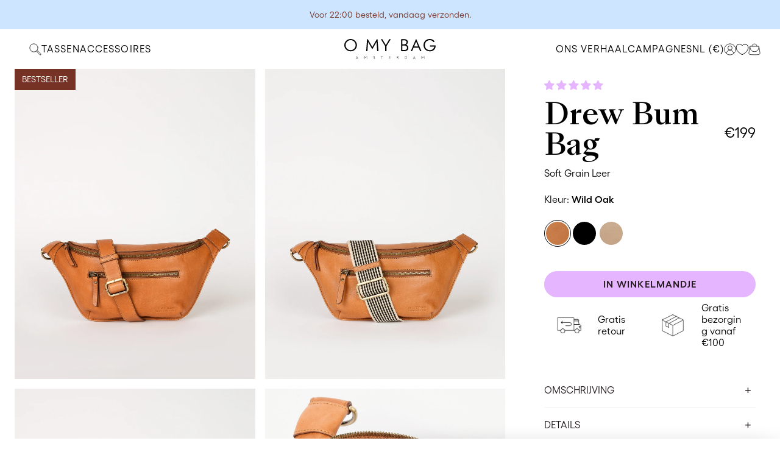

--- FILE ---
content_type: text/html; charset=utf-8
request_url: https://omybagamsterdam.com/nl/products/drew-bum-bag-wild-oak-soft-grain-leather
body_size: 94658
content:
<!doctype html>
<html lang="en">
<head>

  <script data-cookieconsent="ignore">
      window.dataLayer = window.dataLayer || [];
      function gtag() {
          dataLayer.push(arguments);
      }
      gtag('consent', 'default', {
          'ad_personalization': 'denied',
          'ad_storage': 'denied',
          'ad_user_data': 'denied',
          'analytics_storage': 'denied',
          'functionality_storage': 'denied',
          'personalization_storage': 'denied',
          'security_storage': 'granted',
          'wait_for_update': 500,
      });
      gtag("set", "ads_data_redaction", true);
      gtag("set", "url_passthrough", false);
  </script>

  

  <meta charset="utf-8">
  <meta http-equiv="X-UA-Compatible" content="IE=edge,chrome=1">
  <meta name="viewport" content="width=device-width,initial-scale=1,shrink-to-fit=no,viewport-fit=cover">
  <title>Drew Bum Bag - Wild Oak Soft Grain Leer</title>

  <!-- begin Convert Experiences code-->
  <script type="text/javascript">
    var _conv_page_type = "product";
    var _conv_category_id = "";
    var _conv_category_name = "";
    var _conv_product_sku = "";
    var _conv_product_name = "Drew Bum Bag - Wild Oak Soft Grain Leer";
    var _conv_product_price = "199";
    var _conv_customer_id = "";
    var _conv_custom_v1 = "_label-cocoa";
    var _conv_custom_v2 = "";
    var _conv_custom_v3 = "0";
    var _conv_custom_v4 = "0";
  </script>
  <script type="text/javascript" src="//cdn-4.convertexperiments.com/v1/js/10049393-100410875.js"></script>
  <!-- end Convert Experiences code -->

  <!-- Header script tags -->
  <script src="//omybagamsterdam.com/cdn/shopifycloud/storefront/assets/themes_support/option_selection-b017cd28.js" type="text/javascript"></script>
  <script src="//omybagamsterdam.com/cdn/shop/t/13/assets/jquery.min.js?v=60938658743091704111637588503" type="text/javascript"></script>
  <script src="//omybagamsterdam.com/cdn/shop/t/13/assets/rivets-cart.min.js?v=71148455348259262541637588502" type="text/javascript"></script>
  <script src="//omybagamsterdam.com/cdn/shop/t/13/assets/vendor.js?v=11443496094877925021738231253" type="text/javascript"></script>
  <script src="//omybagamsterdam.com/cdn/shop/t/13/assets/jquery.sticky.js?v=80671756139115401401637588502" type="text/javascript"></script>
  
  <script src="//omybagamsterdam.com/cdn/shop/t/13/assets/jquery.zoom.min.js?v=127655014540499679121637588502" type="text/javascript"></script>
  
  <script src="//omybagamsterdam.com/cdn/shop/t/13/assets/application.js?v=156932382720290763181758096413" type="text/javascript"></script>

  
<script>
      var theme = {
      breakpoints: {
          medium: 750,
          large: 990,
          widescreen: 1400
      },
      strings: {
          addToCart: "In winkelmandje",
          soldOut: "Uitverkocht",
          unavailable: "Niet beschikbaar",
          regularPrice: "Prijs",
          salePrice: "Verkoopprijs",
          sale: "Sale",
          fromLowestPrice: "Van",
          vendor: "Merk",
          showMore: "Laat meer zien",
          showLess: "Laat minder zien",
          removeLabel: "Verwijder",
          update: "Bijwerken",
          quantity: "Aantal",
          discountedTotal: "Totaal na korting",
          regularTotal: "Totaal",
          priceColumn: "Prijs",
          cartError: "Er is een probleem",
          removedItemMessage: "Artikel is verwijderd",
          klaviyo: {
            bis_modal : {
              body_content: "Register to receive a notification when this item comes back in stock.",
              subscription_success_label: "You&#39;re in! We&#39;ll let you know when it&#39;s back.",
              email_field_label: "Email",
            }
          },
      },
      moneyFormat: "€{{ amount_no_decimals_with_comma_separator }}",
      moneyFormatWithCurrency: "€{{ amount_no_decimals_with_comma_separator }} EUR",
      settings: {
          predictiveSearchEnabled: null,
          predictiveSearchShowPrice: null,
          predictiveSearchShowVendor: null
      },
      cart: {
        updating: 'Updating Cart',
        added: '✔︎ Added',
      },
      collection_grid: {
        quick_add: 'Voeg toe +',
        quick_add_added: 'Toegevoegd'
      }
      }

      document.documentElement.className = document.documentElement.className.replace('no-js', 'js');
  </script>
  <meta property="product-image" content="http://omybagamsterdam.com/cdn/shop/products/Drew-Bum-Bag-Wild-Oak-Soft-Grain-Leather-Front-Strap2.jpg?v=1763476217&width=1080"><meta property="product-image" content="http://omybagamsterdam.com/cdn/shop/products/Drew-Bum-Bag-Wild-Oak-Soft-Grain-Leather-Front-Checkered-Strap.jpg?v=1763476217&width=1080"><meta property="product-image" content="http://omybagamsterdam.com/cdn/shop/products/Drew-Bum-Bag-Wild-Oak-Soft-Grain-Leather-Back.jpg?v=1674054740&width=1080">


  <script src="//omybagamsterdam.com/cdn/shop/t/13/assets/swiper-bundle.min.js?v=98693564074435103561718203747"></script>


  <!-- Header hook for apps -->
  
  <script>window.performance && window.performance.mark && window.performance.mark('shopify.content_for_header.start');</script><meta name="facebook-domain-verification" content="csoo6gomuzoi7vmni2l2sh8e9phozh">
<meta name="facebook-domain-verification" content="csoo6gomuzoi7vmni2l2sh8e9phozh">
<meta id="shopify-digital-wallet" name="shopify-digital-wallet" content="/26728169654/digital_wallets/dialog">
<meta name="shopify-checkout-api-token" content="3eb428072a5fc588135a7d19b3710dea">
<meta id="in-context-paypal-metadata" data-shop-id="26728169654" data-venmo-supported="false" data-environment="production" data-locale="nl_NL" data-paypal-v4="true" data-currency="EUR">
<link rel="alternate" hreflang="x-default" href="https://omybagamsterdam.com/products/drew-bum-bag-wild-oak-soft-grain-leather">
<link rel="alternate" hreflang="en-US" href="https://omybagamsterdam.com/en-us/products/drew-bum-bag-wild-oak-soft-grain-leather">
<link rel="alternate" hreflang="en-GB" href="https://omybagamsterdam.com/en-gb/products/drew-bum-bag-wild-oak-soft-grain-leather">
<link rel="alternate" hreflang="en-SE" href="https://omybagamsterdam.com/en-se/products/drew-bum-bag-wild-oak-soft-grain-leather">
<link rel="alternate" hreflang="en-DK" href="https://omybagamsterdam.com/en-dk/products/drew-bum-bag-wild-oak-soft-grain-leather">
<link rel="alternate" hreflang="en-SG" href="https://omybagamsterdam.com/en-sg/products/drew-bum-bag-wild-oak-soft-grain-leather">
<link rel="alternate" hreflang="en" href="https://omybagamsterdam.com/products/drew-bum-bag-wild-oak-soft-grain-leather">
<link rel="alternate" hreflang="nl" href="https://omybagamsterdam.com/nl/products/drew-bum-bag-wild-oak-soft-grain-leather">
<link rel="alternate" hreflang="de" href="https://omybagamsterdam.com/de/products/drew-bum-bag-wild-oak-soft-grain-leather">
<link rel="alternate" type="application/json+oembed" href="https://omybagamsterdam.com/nl/products/drew-bum-bag-wild-oak-soft-grain-leather.oembed">
<script async="async" src="/checkouts/internal/preloads.js?locale=nl-NL"></script>
<link rel="preconnect" href="https://shop.app" crossorigin="anonymous">
<script async="async" src="https://shop.app/checkouts/internal/preloads.js?locale=nl-NL&shop_id=26728169654" crossorigin="anonymous"></script>
<script id="apple-pay-shop-capabilities" type="application/json">{"shopId":26728169654,"countryCode":"NL","currencyCode":"EUR","merchantCapabilities":["supports3DS"],"merchantId":"gid:\/\/shopify\/Shop\/26728169654","merchantName":"O My Bag Amsterdam","requiredBillingContactFields":["postalAddress","email","phone"],"requiredShippingContactFields":["postalAddress","email","phone"],"shippingType":"shipping","supportedNetworks":["visa","maestro","masterCard","amex"],"total":{"type":"pending","label":"O My Bag Amsterdam","amount":"1.00"},"shopifyPaymentsEnabled":true,"supportsSubscriptions":true}</script>
<script id="shopify-features" type="application/json">{"accessToken":"3eb428072a5fc588135a7d19b3710dea","betas":["rich-media-storefront-analytics"],"domain":"omybagamsterdam.com","predictiveSearch":true,"shopId":26728169654,"locale":"nl"}</script>
<script>var Shopify = Shopify || {};
Shopify.shop = "omybag-ams.myshopify.com";
Shopify.locale = "nl";
Shopify.currency = {"active":"EUR","rate":"1.0"};
Shopify.country = "NL";
Shopify.theme = {"name":"o-my-bag-shopify-theme\/main","id":129024590076,"schema_name":"O My Bag","schema_version":"2.0.0","theme_store_id":null,"role":"main"};
Shopify.theme.handle = "null";
Shopify.theme.style = {"id":null,"handle":null};
Shopify.cdnHost = "omybagamsterdam.com/cdn";
Shopify.routes = Shopify.routes || {};
Shopify.routes.root = "/nl/";</script>
<script type="module">!function(o){(o.Shopify=o.Shopify||{}).modules=!0}(window);</script>
<script>!function(o){function n(){var o=[];function n(){o.push(Array.prototype.slice.apply(arguments))}return n.q=o,n}var t=o.Shopify=o.Shopify||{};t.loadFeatures=n(),t.autoloadFeatures=n()}(window);</script>
<script>
  window.ShopifyPay = window.ShopifyPay || {};
  window.ShopifyPay.apiHost = "shop.app\/pay";
  window.ShopifyPay.redirectState = null;
</script>
<script id="shop-js-analytics" type="application/json">{"pageType":"product"}</script>
<script defer="defer" async type="module" src="//omybagamsterdam.com/cdn/shopifycloud/shop-js/modules/v2/client.init-shop-cart-sync_CwGft62q.nl.esm.js"></script>
<script defer="defer" async type="module" src="//omybagamsterdam.com/cdn/shopifycloud/shop-js/modules/v2/chunk.common_BAeYDmFP.esm.js"></script>
<script defer="defer" async type="module" src="//omybagamsterdam.com/cdn/shopifycloud/shop-js/modules/v2/chunk.modal_B9qqLDBC.esm.js"></script>
<script type="module">
  await import("//omybagamsterdam.com/cdn/shopifycloud/shop-js/modules/v2/client.init-shop-cart-sync_CwGft62q.nl.esm.js");
await import("//omybagamsterdam.com/cdn/shopifycloud/shop-js/modules/v2/chunk.common_BAeYDmFP.esm.js");
await import("//omybagamsterdam.com/cdn/shopifycloud/shop-js/modules/v2/chunk.modal_B9qqLDBC.esm.js");

  window.Shopify.SignInWithShop?.initShopCartSync?.({"fedCMEnabled":true,"windoidEnabled":true});

</script>
<script>
  window.Shopify = window.Shopify || {};
  if (!window.Shopify.featureAssets) window.Shopify.featureAssets = {};
  window.Shopify.featureAssets['shop-js'] = {"shop-cart-sync":["modules/v2/client.shop-cart-sync_DYxNzuQz.nl.esm.js","modules/v2/chunk.common_BAeYDmFP.esm.js","modules/v2/chunk.modal_B9qqLDBC.esm.js"],"init-fed-cm":["modules/v2/client.init-fed-cm_CjDsDcAw.nl.esm.js","modules/v2/chunk.common_BAeYDmFP.esm.js","modules/v2/chunk.modal_B9qqLDBC.esm.js"],"shop-cash-offers":["modules/v2/client.shop-cash-offers_ClkbB2SN.nl.esm.js","modules/v2/chunk.common_BAeYDmFP.esm.js","modules/v2/chunk.modal_B9qqLDBC.esm.js"],"shop-login-button":["modules/v2/client.shop-login-button_WLp3fA_k.nl.esm.js","modules/v2/chunk.common_BAeYDmFP.esm.js","modules/v2/chunk.modal_B9qqLDBC.esm.js"],"pay-button":["modules/v2/client.pay-button_CMzcDx7A.nl.esm.js","modules/v2/chunk.common_BAeYDmFP.esm.js","modules/v2/chunk.modal_B9qqLDBC.esm.js"],"shop-button":["modules/v2/client.shop-button_C5HrfeZa.nl.esm.js","modules/v2/chunk.common_BAeYDmFP.esm.js","modules/v2/chunk.modal_B9qqLDBC.esm.js"],"avatar":["modules/v2/client.avatar_BTnouDA3.nl.esm.js"],"init-windoid":["modules/v2/client.init-windoid_BPUgzmVN.nl.esm.js","modules/v2/chunk.common_BAeYDmFP.esm.js","modules/v2/chunk.modal_B9qqLDBC.esm.js"],"init-shop-for-new-customer-accounts":["modules/v2/client.init-shop-for-new-customer-accounts_C_53TFWp.nl.esm.js","modules/v2/client.shop-login-button_WLp3fA_k.nl.esm.js","modules/v2/chunk.common_BAeYDmFP.esm.js","modules/v2/chunk.modal_B9qqLDBC.esm.js"],"init-shop-email-lookup-coordinator":["modules/v2/client.init-shop-email-lookup-coordinator_BuZJWlrC.nl.esm.js","modules/v2/chunk.common_BAeYDmFP.esm.js","modules/v2/chunk.modal_B9qqLDBC.esm.js"],"init-shop-cart-sync":["modules/v2/client.init-shop-cart-sync_CwGft62q.nl.esm.js","modules/v2/chunk.common_BAeYDmFP.esm.js","modules/v2/chunk.modal_B9qqLDBC.esm.js"],"shop-toast-manager":["modules/v2/client.shop-toast-manager_3XRE_uEZ.nl.esm.js","modules/v2/chunk.common_BAeYDmFP.esm.js","modules/v2/chunk.modal_B9qqLDBC.esm.js"],"init-customer-accounts":["modules/v2/client.init-customer-accounts_DmSKRkZb.nl.esm.js","modules/v2/client.shop-login-button_WLp3fA_k.nl.esm.js","modules/v2/chunk.common_BAeYDmFP.esm.js","modules/v2/chunk.modal_B9qqLDBC.esm.js"],"init-customer-accounts-sign-up":["modules/v2/client.init-customer-accounts-sign-up_CeYkBAph.nl.esm.js","modules/v2/client.shop-login-button_WLp3fA_k.nl.esm.js","modules/v2/chunk.common_BAeYDmFP.esm.js","modules/v2/chunk.modal_B9qqLDBC.esm.js"],"shop-follow-button":["modules/v2/client.shop-follow-button_EFIbvYjS.nl.esm.js","modules/v2/chunk.common_BAeYDmFP.esm.js","modules/v2/chunk.modal_B9qqLDBC.esm.js"],"checkout-modal":["modules/v2/client.checkout-modal_D8HUqXhX.nl.esm.js","modules/v2/chunk.common_BAeYDmFP.esm.js","modules/v2/chunk.modal_B9qqLDBC.esm.js"],"shop-login":["modules/v2/client.shop-login_BUSqPzuV.nl.esm.js","modules/v2/chunk.common_BAeYDmFP.esm.js","modules/v2/chunk.modal_B9qqLDBC.esm.js"],"lead-capture":["modules/v2/client.lead-capture_CFcRSnZi.nl.esm.js","modules/v2/chunk.common_BAeYDmFP.esm.js","modules/v2/chunk.modal_B9qqLDBC.esm.js"],"payment-terms":["modules/v2/client.payment-terms_DBKgFsWx.nl.esm.js","modules/v2/chunk.common_BAeYDmFP.esm.js","modules/v2/chunk.modal_B9qqLDBC.esm.js"]};
</script>
<script>(function() {
  var isLoaded = false;
  function asyncLoad() {
    if (isLoaded) return;
    isLoaded = true;
    var urls = ["https:\/\/static.affiliatly.com\/shopify\/v3\/shopify.js?affiliatly_code=AF-1014219\u0026shop=omybag-ams.myshopify.com","https:\/\/shopify.covet.pics\/covet-pics-widget-inject.js?shop=omybag-ams.myshopify.com","https:\/\/client.discounthuntapp.com\/script?shop=omybag-ams.myshopify.com","https:\/\/dr4qe3ddw9y32.cloudfront.net\/awin-shopify-integration-code.js?aid=113544\u0026v=shopifyApp_5.2.0\u0026ts=1747231806227\u0026shop=omybag-ams.myshopify.com"];
    for (var i = 0; i < urls.length; i++) {
      var s = document.createElement('script');
      s.type = 'text/javascript';
      s.async = true;
      s.src = urls[i];
      var x = document.getElementsByTagName('script')[0];
      x.parentNode.insertBefore(s, x);
    }
  };
  if(window.attachEvent) {
    window.attachEvent('onload', asyncLoad);
  } else {
    window.addEventListener('load', asyncLoad, false);
  }
})();</script>
<script id="__st">var __st={"a":26728169654,"offset":3600,"reqid":"2749f6a7-4fca-4aca-bfe1-b1795be84855-1769444864","pageurl":"omybagamsterdam.com\/nl\/products\/drew-bum-bag-wild-oak-soft-grain-leather","u":"70667434b88d","p":"product","rtyp":"product","rid":7587980771580};</script>
<script>window.ShopifyPaypalV4VisibilityTracking = true;</script>
<script id="captcha-bootstrap">!function(){'use strict';const t='contact',e='account',n='new_comment',o=[[t,t],['blogs',n],['comments',n],[t,'customer']],c=[[e,'customer_login'],[e,'guest_login'],[e,'recover_customer_password'],[e,'create_customer']],r=t=>t.map((([t,e])=>`form[action*='/${t}']:not([data-nocaptcha='true']) input[name='form_type'][value='${e}']`)).join(','),a=t=>()=>t?[...document.querySelectorAll(t)].map((t=>t.form)):[];function s(){const t=[...o],e=r(t);return a(e)}const i='password',u='form_key',d=['recaptcha-v3-token','g-recaptcha-response','h-captcha-response',i],f=()=>{try{return window.sessionStorage}catch{return}},m='__shopify_v',_=t=>t.elements[u];function p(t,e,n=!1){try{const o=window.sessionStorage,c=JSON.parse(o.getItem(e)),{data:r}=function(t){const{data:e,action:n}=t;return t[m]||n?{data:e,action:n}:{data:t,action:n}}(c);for(const[e,n]of Object.entries(r))t.elements[e]&&(t.elements[e].value=n);n&&o.removeItem(e)}catch(o){console.error('form repopulation failed',{error:o})}}const l='form_type',E='cptcha';function T(t){t.dataset[E]=!0}const w=window,h=w.document,L='Shopify',v='ce_forms',y='captcha';let A=!1;((t,e)=>{const n=(g='f06e6c50-85a8-45c8-87d0-21a2b65856fe',I='https://cdn.shopify.com/shopifycloud/storefront-forms-hcaptcha/ce_storefront_forms_captcha_hcaptcha.v1.5.2.iife.js',D={infoText:'Beschermd door hCaptcha',privacyText:'Privacy',termsText:'Voorwaarden'},(t,e,n)=>{const o=w[L][v],c=o.bindForm;if(c)return c(t,g,e,D).then(n);var r;o.q.push([[t,g,e,D],n]),r=I,A||(h.body.append(Object.assign(h.createElement('script'),{id:'captcha-provider',async:!0,src:r})),A=!0)});var g,I,D;w[L]=w[L]||{},w[L][v]=w[L][v]||{},w[L][v].q=[],w[L][y]=w[L][y]||{},w[L][y].protect=function(t,e){n(t,void 0,e),T(t)},Object.freeze(w[L][y]),function(t,e,n,w,h,L){const[v,y,A,g]=function(t,e,n){const i=e?o:[],u=t?c:[],d=[...i,...u],f=r(d),m=r(i),_=r(d.filter((([t,e])=>n.includes(e))));return[a(f),a(m),a(_),s()]}(w,h,L),I=t=>{const e=t.target;return e instanceof HTMLFormElement?e:e&&e.form},D=t=>v().includes(t);t.addEventListener('submit',(t=>{const e=I(t);if(!e)return;const n=D(e)&&!e.dataset.hcaptchaBound&&!e.dataset.recaptchaBound,o=_(e),c=g().includes(e)&&(!o||!o.value);(n||c)&&t.preventDefault(),c&&!n&&(function(t){try{if(!f())return;!function(t){const e=f();if(!e)return;const n=_(t);if(!n)return;const o=n.value;o&&e.removeItem(o)}(t);const e=Array.from(Array(32),(()=>Math.random().toString(36)[2])).join('');!function(t,e){_(t)||t.append(Object.assign(document.createElement('input'),{type:'hidden',name:u})),t.elements[u].value=e}(t,e),function(t,e){const n=f();if(!n)return;const o=[...t.querySelectorAll(`input[type='${i}']`)].map((({name:t})=>t)),c=[...d,...o],r={};for(const[a,s]of new FormData(t).entries())c.includes(a)||(r[a]=s);n.setItem(e,JSON.stringify({[m]:1,action:t.action,data:r}))}(t,e)}catch(e){console.error('failed to persist form',e)}}(e),e.submit())}));const S=(t,e)=>{t&&!t.dataset[E]&&(n(t,e.some((e=>e===t))),T(t))};for(const o of['focusin','change'])t.addEventListener(o,(t=>{const e=I(t);D(e)&&S(e,y())}));const B=e.get('form_key'),M=e.get(l),P=B&&M;t.addEventListener('DOMContentLoaded',(()=>{const t=y();if(P)for(const e of t)e.elements[l].value===M&&p(e,B);[...new Set([...A(),...v().filter((t=>'true'===t.dataset.shopifyCaptcha))])].forEach((e=>S(e,t)))}))}(h,new URLSearchParams(w.location.search),n,t,e,['guest_login'])})(!0,!0)}();</script>
<script integrity="sha256-4kQ18oKyAcykRKYeNunJcIwy7WH5gtpwJnB7kiuLZ1E=" data-source-attribution="shopify.loadfeatures" defer="defer" src="//omybagamsterdam.com/cdn/shopifycloud/storefront/assets/storefront/load_feature-a0a9edcb.js" crossorigin="anonymous"></script>
<script crossorigin="anonymous" defer="defer" src="//omybagamsterdam.com/cdn/shopifycloud/storefront/assets/shopify_pay/storefront-65b4c6d7.js?v=20250812"></script>
<script data-source-attribution="shopify.dynamic_checkout.dynamic.init">var Shopify=Shopify||{};Shopify.PaymentButton=Shopify.PaymentButton||{isStorefrontPortableWallets:!0,init:function(){window.Shopify.PaymentButton.init=function(){};var t=document.createElement("script");t.src="https://omybagamsterdam.com/cdn/shopifycloud/portable-wallets/latest/portable-wallets.nl.js",t.type="module",document.head.appendChild(t)}};
</script>
<script data-source-attribution="shopify.dynamic_checkout.buyer_consent">
  function portableWalletsHideBuyerConsent(e){var t=document.getElementById("shopify-buyer-consent"),n=document.getElementById("shopify-subscription-policy-button");t&&n&&(t.classList.add("hidden"),t.setAttribute("aria-hidden","true"),n.removeEventListener("click",e))}function portableWalletsShowBuyerConsent(e){var t=document.getElementById("shopify-buyer-consent"),n=document.getElementById("shopify-subscription-policy-button");t&&n&&(t.classList.remove("hidden"),t.removeAttribute("aria-hidden"),n.addEventListener("click",e))}window.Shopify?.PaymentButton&&(window.Shopify.PaymentButton.hideBuyerConsent=portableWalletsHideBuyerConsent,window.Shopify.PaymentButton.showBuyerConsent=portableWalletsShowBuyerConsent);
</script>
<script data-source-attribution="shopify.dynamic_checkout.cart.bootstrap">document.addEventListener("DOMContentLoaded",(function(){function t(){return document.querySelector("shopify-accelerated-checkout-cart, shopify-accelerated-checkout")}if(t())Shopify.PaymentButton.init();else{new MutationObserver((function(e,n){t()&&(Shopify.PaymentButton.init(),n.disconnect())})).observe(document.body,{childList:!0,subtree:!0})}}));
</script>
<link id="shopify-accelerated-checkout-styles" rel="stylesheet" media="screen" href="https://omybagamsterdam.com/cdn/shopifycloud/portable-wallets/latest/accelerated-checkout-backwards-compat.css" crossorigin="anonymous">
<style id="shopify-accelerated-checkout-cart">
        #shopify-buyer-consent {
  margin-top: 1em;
  display: inline-block;
  width: 100%;
}

#shopify-buyer-consent.hidden {
  display: none;
}

#shopify-subscription-policy-button {
  background: none;
  border: none;
  padding: 0;
  text-decoration: underline;
  font-size: inherit;
  cursor: pointer;
}

#shopify-subscription-policy-button::before {
  box-shadow: none;
}

      </style>
<link rel="stylesheet" media="screen" href="//omybagamsterdam.com/cdn/shop/t/13/compiled_assets/styles.css?v=65182">
<script id="sections-script" data-sections="product-recommendations" defer="defer" src="//omybagamsterdam.com/cdn/shop/t/13/compiled_assets/scripts.js?v=65182"></script>
<script>window.performance && window.performance.mark && window.performance.mark('shopify.content_for_header.end');</script>
  

  <style>
  @font-face {
      font-family: 'Gellix';
      src: url('//omybagamsterdam.com/cdn/shop/t/13/assets/Gellix-Regular.woff2?v=94960268775955551811738231254') format('woff2'),
           url('//omybagamsterdam.com/cdn/shop/t/13/assets/Gellix-Regular.woff?v=43621214509487230871738231253') format('woff');
      font-weight: 400;
      font-style: normal;
  }

  @font-face {
      font-family: 'Gellix';
      src: url('//omybagamsterdam.com/cdn/shop/t/13/assets/Gellix-SemiBold.woff2?v=6284084205998213471738231253') format('woff2'),
           url('//omybagamsterdam.com/cdn/shop/t/13/assets/Gellix-SemiBold.woff?v=168405867886766735941738231253') format('woff');
      font-weight: 600;
      font-style: normal;
  }

  @font-face {
      font-family: 'SangBleuKingdom';
      src: url('//omybagamsterdam.com/cdn/shop/t/13/assets/SangBleuKingdom-Light.woff2?v=167237569423759973541738231253') format('woff2'),
           url('//omybagamsterdam.com/cdn/shop/t/13/assets/SangBleuKingdom-Light.woff?v=49114958179731717961738231253') format('woff');
      font-weight: 200;
      font-style: normal;
  }

  @font-face {
      font-family: 'SangBleuKingdom';
      src: url('//omybagamsterdam.com/cdn/shop/t/13/assets/SangBleuKingdom-LightItalic.woff2?v=180745811927038392311738231253') format('woff2'),
           url('//omybagamsterdam.com/cdn/shop/t/13/assets/SangBleuKingdom-LightItalic.woff?v=45787936035095003411738231253') format('woff');
      font-weight: 200;
      font-style: italic;
  }

  @font-face {
      font-family: 'SangBleuKingdom';
      src: url('//omybagamsterdam.com/cdn/shop/t/13/assets/SangBleuKingdom-Medium.woff2?v=111202160016760339561738231253') format('woff2'),
           url('//omybagamsterdam.com/cdn/shop/t/13/assets/SangBleuKingdom-Medium.woff?v=23153675200967358931738231254') format('woff');
      font-weight: normal;
      font-style: normal;
  }

  @font-face {
      font-family: 'SangBleuKingdom';
      src: url('//omybagamsterdam.com/cdn/shop/t/13/assets/SangBleuKingdom-MediumItalic.woff2?v=84782877329233171951738231253') format('woff2'),
           url('//omybagamsterdam.com/cdn/shop/t/13/assets/SangBleuKingdom-MediumItalic.woff?v=39346804433914632191738231254') format('woff');
      font-weight: normal;
      font-style: italic;
  }
</style>


  <!-- Header style tags -->

  <link href="//omybagamsterdam.com/cdn/shop/t/13/assets/swiper-bundle.min.css?v=167047720265334089641718203746" rel="stylesheet" type="text/css" media="all" />

  <link href="//omybagamsterdam.com/cdn/shop/t/13/assets/theme-build.css?v=67411876323925585731768902872" rel="stylesheet" type="text/css" media="all" />

  
    <link href="https://unpkg.com/aos@2.3.1/dist/aos.css" rel="stylesheet">
    <script src="https://unpkg.com/aos@2.3.1/dist/aos.js"></script>
  

  <!-- Created by UK Shopify Agency – Archer Cooper -->

<script>
    
    
    
    
    var gsf_conversion_data = {page_type : 'product', event : 'view_item', data : {product_data : [{variant_id : 42634491887868, product_id : 7587980771580, name : "Drew Bum Bag - Wild Oak Soft Grain Leer", price : "199", currency : "EUR", sku : "OMB-E158Q", brand : "O My Bag Amsterdam", variant : "Wild Oak / Soft Grain Leer / Medium", category : "Bum Bags"}], total_price : "199", shop_currency : "EUR"}};
    
</script>

  <meta name="description" content="Een aanpassing van onze iconische Beck&#39;s Bum Bag, de Drew Bum Bag biedt een zachtere structuur met meer ruimte en flexibiliteit. Dit ontwerp is gemaakt van ons zachte nerfleer en is perfect voor degenen die meer willen meenemen dan alleen een telefoon en portemonnee. In Drew past een fles water van 0,5 liter en andere ">
  <link rel="canonical" href="https://omybagamsterdam.com/nl/products/drew-bum-bag-wild-oak-soft-grain-leather">
  
    <link rel="icon" type="image/png" href="//omybagamsterdam.com/cdn/shop/files/omb-favicon.png?v=1749763891&width=32" />
  

  <script type="text/javascript">
    (function(c,l,a,r,i,t,y){
      c[a]=c[a]||function(){(c[a].q=c[a].q||[]).push(arguments)};
      t=l.createElement(r);t.async=1;t.src="https://www.clarity.ms/tag/"+i;
      y=l.getElementsByTagName(r)[0];y.parentNode.insertBefore(t,y);
    })(window, document, "clarity", "script", "k23nv1vnvc");
  </script>


            <!-- giftbox-script -->
            <script src="//omybagamsterdam.com/cdn/shop/t/13/assets/giftbox-config.js?v=111603181540343972631689947612" type="text/javascript"></script>
            <!-- / giftbox-script -->
            

<style data-shopify>
  
      :root,
      .color-scheme-1 {
        --color-background: 255 255 255;
      
        --gradient-background: #ffffff;
      

      
      --color-foreground: 0 0 0;
      --color-foreground-contrast: 118 50 36;
      --color-background-contrast: 191 191 191;
      --color-button: 230 181 255;
      --color-button-text: 34 25 26;
      --color-button-hover: 18 18 18;
      --color-button-hover-text: 255 255 255;
      --color-secondary-button: 140 124 115;
      --color-secondary-button-text: 118 50 36;
      --color-link: 230 181 255;
      --color-icon: 0 0 0;
      --color-brushstroke: 230 181 255;
      --color-border: 18 18 18;
    }
  
      
      .color-scheme-d9d85bb5-a727-40cf-98b1-ab0902d67b53 {
        --color-background: 253 245 241;
      
        --gradient-background: #fdf5f1;
      

      
      --color-foreground: 0 0 0;
      --color-foreground-contrast: 18 18 18;
      --color-background-contrast: 237 165 129;
      --color-button: 230 181 255;
      --color-button-text: 0 0 0;
      --color-button-hover: 208 156 244;
      --color-button-hover-text: 34 25 26;
      --color-secondary-button: 253 245 241;
      --color-secondary-button-text: 34 25 26;
      --color-link: 140 124 115;
      --color-icon: 253 245 241;
      --color-brushstroke: 18 18 18;
      --color-border: 18 18 18;
    }
  
      
      .color-scheme-e5e65432-29a2-46ea-b810-14438f57d934 {
        --color-background: 118 50 36;
      
        --gradient-background: #763224;
      

      
      --color-foreground: 255 255 255;
      --color-foreground-contrast: 18 18 18;
      --color-background-contrast: 20 9 6;
      --color-button: 230 181 255;
      --color-button-text: 34 25 26;
      --color-button-hover: 253 245 241;
      --color-button-hover-text: 34 25 26;
      --color-secondary-button: 18 18 18;
      --color-secondary-button-text: 255 255 255;
      --color-link: 18 18 18;
      --color-icon: 0 0 0;
      --color-brushstroke: 18 18 18;
      --color-border: 18 18 18;
    }
  
      
      .color-scheme-e52a9e70-3f0d-4175-9479-125ab6bddbfe {
        --color-background: 118 50 36;
      
        --gradient-background: #763224;
      

      
      --color-foreground: 230 181 255;
      --color-foreground-contrast: 253 245 241;
      --color-background-contrast: 20 9 6;
      --color-button: 253 245 241;
      --color-button-text: 18 18 18;
      --color-button-hover: 253 245 241;
      --color-button-hover-text: 18 18 18;
      --color-secondary-button: 18 18 18;
      --color-secondary-button-text: 118 50 36;
      --color-link: 18 18 18;
      --color-icon: 253 245 241;
      --color-brushstroke: 18 18 18;
      --color-border: 18 18 18;
    }
  
      
      .color-scheme-b00864bd-29df-484a-b29c-ed5ed1b233bc {
        --color-background: 205 229 254;
      
        --gradient-background: #cde5fe;
      

      
      --color-foreground: 118 50 36;
      --color-foreground-contrast: 18 18 18;
      --color-background-contrast: 80 164 251;
      --color-button: 253 245 241;
      --color-button-text: 118 50 36;
      --color-button-hover: 18 18 18;
      --color-button-hover-text: 255 255 255;
      --color-secondary-button: 18 18 18;
      --color-secondary-button-text: 118 50 36;
      --color-link: 18 18 18;
      --color-icon: 253 245 241;
      --color-brushstroke: 18 18 18;
      --color-border: 18 18 18;
    }
  
      
      .color-scheme-2476d038-f8a1-421c-8ce6-804ee9b6afbb {
        --color-background: 255 255 255;
      
        --gradient-background: #ffffff;
      

      
      --color-foreground: 34 25 26;
      --color-foreground-contrast: 118 50 36;
      --color-background-contrast: 191 191 191;
      --color-button: 253 245 241;
      --color-button-text: 34 25 26;
      --color-button-hover: 18 18 18;
      --color-button-hover-text: 255 255 255;
      --color-secondary-button: 140 124 115;
      --color-secondary-button-text: 118 50 36;
      --color-link: 230 181 255;
      --color-icon: 0 0 0;
      --color-brushstroke: 18 18 18;
      --color-border: 18 18 18;
    }
  
      
      .color-scheme-8eeed770-cf91-476c-930b-439e4baedc20 {
        --color-background: 254 250 250;
      
        --gradient-background: #fefafa;
      

      
      --color-foreground: 18 18 18;
      --color-foreground-contrast: 118 50 36;
      --color-background-contrast: 233 144 144;
      --color-button: 253 245 241;
      --color-button-text: 34 25 26;
      --color-button-hover: 18 18 18;
      --color-button-hover-text: 255 255 255;
      --color-secondary-button: 140 124 115;
      --color-secondary-button-text: 118 50 36;
      --color-link: 230 181 255;
      --color-icon: 0 0 0;
      --color-brushstroke: 18 18 18;
      --color-border: 18 18 18;
    }
  
      
      .color-scheme-b1c82a2b-3ca5-4e69-bd2f-958159bd02c2 {
        --color-background: 255 255 255;
      
        --gradient-background: #ffffff;
      

      
      --color-foreground: 0 0 0;
      --color-foreground-contrast: 118 50 36;
      --color-background-contrast: 191 191 191;
      --color-button: 230 181 255;
      --color-button-text: 34 25 26;
      --color-button-hover: 18 18 18;
      --color-button-hover-text: 255 255 255;
      --color-secondary-button: 140 124 115;
      --color-secondary-button-text: 118 50 36;
      --color-link: 118 50 36;
      --color-icon: 0 0 0;
      --color-brushstroke: 18 18 18;
      --color-border: 18 18 18;
    }
  
      
      .color-scheme-690d05a7-c4e6-44cd-b715-ec5619932607 {
        --color-background: 255 255 255;
      
        --gradient-background: #ffffff;
      

      
      --color-foreground: 253 253 109;
      --color-foreground-contrast: 118 50 36;
      --color-background-contrast: 191 191 191;
      --color-button: 255 255 255;
      --color-button-text: 34 25 26;
      --color-button-hover: 255 255 255;
      --color-button-hover-text: 18 18 18;
      --color-secondary-button: 140 124 115;
      --color-secondary-button-text: 118 50 36;
      --color-link: 230 181 255;
      --color-icon: 0 0 0;
      --color-brushstroke: 18 18 18;
      --color-border: 18 18 18;
    }
  
      
      .color-scheme-713b2b8b-435d-40e0-ad75-f48096ed8874 {
        --color-background: 253 245 241;
      
        --gradient-background: #fdf5f1;
      

      
      --color-foreground: 118 50 36;
      --color-foreground-contrast: 118 50 36;
      --color-background-contrast: 237 165 129;
      --color-button: 230 181 255;
      --color-button-text: 34 25 26;
      --color-button-hover: 118 50 36;
      --color-button-hover-text: 255 255 255;
      --color-secondary-button: 253 245 241;
      --color-secondary-button-text: 118 50 36;
      --color-link: 230 181 255;
      --color-icon: 253 245 241;
      --color-brushstroke: 230 181 255;
      --color-border: 18 18 18;
    }
  
      
      .color-scheme-c9b2c393-f2dc-4dff-bc76-2f8cdf920db1 {
        --color-background: 255 255 255;
      
        --gradient-background: #ffffff;
      

      
      --color-foreground: 0 0 0;
      --color-foreground-contrast: 118 50 36;
      --color-background-contrast: 191 191 191;
      --color-button: 230 181 255;
      --color-button-text: 34 25 26;
      --color-button-hover: 18 18 18;
      --color-button-hover-text: 255 255 255;
      --color-secondary-button: 140 124 115;
      --color-secondary-button-text: 118 50 36;
      --color-link: 230 181 255;
      --color-icon: 0 0 0;
      --color-brushstroke: 230 181 255;
      --color-border: 18 18 18;
    }
  
      
      .color-scheme-972d1c1a-041f-4eae-9ae2-5b2fe2003c93 {
        --color-background: 118 50 36;
      
        --gradient-background: #763224;
      

      
      --color-foreground: 255 255 255;
      --color-foreground-contrast: 118 50 36;
      --color-background-contrast: 20 9 6;
      --color-button: 253 245 241;
      --color-button-text: 34 25 26;
      --color-button-hover: 18 18 18;
      --color-button-hover-text: 255 255 255;
      --color-secondary-button: 140 124 115;
      --color-secondary-button-text: 118 50 36;
      --color-link: 230 181 255;
      --color-icon: 98 99 33;
      --color-brushstroke: 255 255 255;
      --color-border: 18 18 18;
    }
  
      
      .color-scheme-c0d0c7ea-cee5-4b8f-bde8-20a926c68299 {
        --color-background: 247 247 244;
      
        --gradient-background: #f7f7f4;
      

      
      --color-foreground: 0 0 0;
      --color-foreground-contrast: 118 50 36;
      --color-background-contrast: 193 193 170;
      --color-button: 230 181 255;
      --color-button-text: 34 25 26;
      --color-button-hover: 247 247 244;
      --color-button-hover-text: 255 255 255;
      --color-secondary-button: 140 124 115;
      --color-secondary-button-text: 118 50 36;
      --color-link: 230 181 255;
      --color-icon: 0 0 0;
      --color-brushstroke: 230 181 255;
      --color-border: 18 18 18;
    }
  

  body, .color-scheme-1, .color-scheme-d9d85bb5-a727-40cf-98b1-ab0902d67b53, .color-scheme-e5e65432-29a2-46ea-b810-14438f57d934, .color-scheme-e52a9e70-3f0d-4175-9479-125ab6bddbfe, .color-scheme-b00864bd-29df-484a-b29c-ed5ed1b233bc, .color-scheme-2476d038-f8a1-421c-8ce6-804ee9b6afbb, .color-scheme-8eeed770-cf91-476c-930b-439e4baedc20, .color-scheme-b1c82a2b-3ca5-4e69-bd2f-958159bd02c2, .color-scheme-690d05a7-c4e6-44cd-b715-ec5619932607, .color-scheme-713b2b8b-435d-40e0-ad75-f48096ed8874, .color-scheme-c9b2c393-f2dc-4dff-bc76-2f8cdf920db1, .color-scheme-972d1c1a-041f-4eae-9ae2-5b2fe2003c93, .color-scheme-c0d0c7ea-cee5-4b8f-bde8-20a926c68299 {
    color: rgb(var(--color-foreground));
    background-color: rgb( var(--color-background) / var(--tw-bg-opacity, 1) );
  }

  :root {
    --swipe-background-color: #d09cf4;
  }

</style>

<!-- BEGIN app block: shopify://apps/pandectes-gdpr/blocks/banner/58c0baa2-6cc1-480c-9ea6-38d6d559556a -->
  
    
      <!-- TCF is active, scripts are loaded above -->
      
        <script>
          if (!window.PandectesRulesSettings) {
            window.PandectesRulesSettings = {"store":{"id":26728169654,"adminMode":false,"headless":false,"storefrontRootDomain":"","checkoutRootDomain":"","storefrontAccessToken":""},"banner":{"revokableTrigger":false,"cookiesBlockedByDefault":"7","hybridStrict":false,"isActive":true},"geolocation":{"auOnly":false,"brOnly":false,"caOnly":false,"chOnly":false,"euOnly":false,"jpOnly":false,"nzOnly":false,"thOnly":false,"zaOnly":false,"canadaOnly":false,"globalVisibility":true},"blocker":{"isActive":false,"googleConsentMode":{"isActive":false,"id":"","analyticsId":"","adwordsId":"","adStorageCategory":4,"analyticsStorageCategory":2,"functionalityStorageCategory":1,"personalizationStorageCategory":1,"securityStorageCategory":0,"customEvent":false,"redactData":false,"urlPassthrough":false,"dataLayerProperty":"dataLayer","waitForUpdate":500,"useNativeChannel":false,"debugMode":false},"facebookPixel":{"isActive":false,"id":"","ldu":false},"microsoft":{"isActive":false,"uetTags":""},"rakuten":{"isActive":false,"cmp":false,"ccpa":false},"gpcIsActive":true,"klaviyoIsActive":false,"defaultBlocked":7,"patterns":{"whiteList":[],"blackList":{"1":[],"2":[],"4":[],"8":[]},"iframesWhiteList":[],"iframesBlackList":{"1":[],"2":[],"4":[],"8":[]},"beaconsWhiteList":[],"beaconsBlackList":{"1":[],"2":[],"4":[],"8":[]}}}};
            const rulesScript = document.createElement('script');
            window.PandectesRulesSettings.auto = true;
            rulesScript.src = "https://cdn.shopify.com/extensions/019bf9f2-2284-7e6a-94f3-548acaed6f98/gdpr-246/assets/pandectes-rules.js";
            const firstChild = document.head.firstChild;
            document.head.insertBefore(rulesScript, firstChild);
          }
        </script>
      
      <script>
        
          window.PandectesSettings = {"store":{"id":26728169654,"plan":"plus","theme":"o-my-bag-shopify-theme/main","primaryLocale":"en","adminMode":false,"headless":false,"storefrontRootDomain":"","checkoutRootDomain":"","storefrontAccessToken":""},"tsPublished":1751544609,"declaration":{"declDays":"","declName":"","declPath":"","declType":"","isActive":false,"showType":true,"declHours":"","declYears":"","declDomain":"","declMonths":"","declMinutes":"","declPurpose":"","declSeconds":"","declSession":"","showPurpose":false,"declProvider":"","showProvider":true,"declIntroText":"","declRetention":"","declFirstParty":"","declThirdParty":"","showDateGenerated":true},"language":{"unpublished":[],"languageMode":"Single","fallbackLanguage":"en","languageDetection":"locale","languagesSupported":[]},"texts":{"managed":{"headerText":{"en":"Cookie Policy"},"consentText":{"en":"We use cookies to analyze how our website is used and further optimize the O My Bag experience. We may also share information about your use of our site with our social media, advertising and analytics partners."},"linkText":{"en":"Cookie Policy"},"imprintText":{"en":"Imprint"},"googleLinkText":{"en":"Google's Privacy Terms"},"allowButtonText":{"en":"Accept"},"denyButtonText":{"en":"Decline"},"dismissButtonText":{"en":"Ok"},"leaveSiteButtonText":{"en":"Leave this site"},"preferencesButtonText":{"en":"Preferences"},"cookiePolicyText":{"en":"Cookie policy"},"preferencesPopupTitleText":{"en":"Manage consent preferences"},"preferencesPopupIntroText":{"en":"We use cookies to optimize website functionality, analyze the performance, and provide personalized experience to you. Some cookies are essential to make the website operate and function correctly. Those cookies cannot be disabled. In this window you can manage your preference of cookies."},"preferencesPopupSaveButtonText":{"en":"Save preferences"},"preferencesPopupCloseButtonText":{"en":"Close"},"preferencesPopupAcceptAllButtonText":{"en":"Accept all"},"preferencesPopupRejectAllButtonText":{"en":"Reject all"},"cookiesDetailsText":{"en":"Cookies details"},"preferencesPopupAlwaysAllowedText":{"en":"Always allowed"},"accessSectionParagraphText":{"en":"You have the right to request access to your data at any time."},"accessSectionTitleText":{"en":"Data portability"},"accessSectionAccountInfoActionText":{"en":"Personal data"},"accessSectionDownloadReportActionText":{"en":"Request export"},"accessSectionGDPRRequestsActionText":{"en":"Data subject requests"},"accessSectionOrdersRecordsActionText":{"en":"Orders"},"rectificationSectionParagraphText":{"en":"You have the right to request your data to be updated whenever you think it is appropriate."},"rectificationSectionTitleText":{"en":"Data Rectification"},"rectificationCommentPlaceholder":{"en":"Describe what you want to be updated"},"rectificationCommentValidationError":{"en":"Comment is required"},"rectificationSectionEditAccountActionText":{"en":"Request an update"},"erasureSectionTitleText":{"en":"Right to be forgotten"},"erasureSectionParagraphText":{"en":"You have the right to ask all your data to be erased. After that, you will no longer be able to access your account."},"erasureSectionRequestDeletionActionText":{"en":"Request personal data deletion"},"consentDate":{"en":"Consent date"},"consentId":{"en":"Consent ID"},"consentSectionChangeConsentActionText":{"en":"Change consent preference"},"consentSectionConsentedText":{"en":"You consented to the cookies policy of this website on"},"consentSectionNoConsentText":{"en":"You have not consented to the cookies policy of this website."},"consentSectionTitleText":{"en":"Your cookie consent"},"consentStatus":{"en":"Consent preference"},"confirmationFailureMessage":{"en":"Your request was not verified. Please try again and if problem persists, contact store owner for assistance"},"confirmationFailureTitle":{"en":"A problem occurred"},"confirmationSuccessMessage":{"en":"We will soon get back to you as to your request."},"confirmationSuccessTitle":{"en":"Your request is verified"},"guestsSupportEmailFailureMessage":{"en":"Your request was not submitted. Please try again and if problem persists, contact store owner for assistance."},"guestsSupportEmailFailureTitle":{"en":"A problem occurred"},"guestsSupportEmailPlaceholder":{"en":"E-mail address"},"guestsSupportEmailSuccessMessage":{"en":"If you are registered as a customer of this store, you will soon receive an email with instructions on how to proceed."},"guestsSupportEmailSuccessTitle":{"en":"Thank you for your request"},"guestsSupportEmailValidationError":{"en":"Email is not valid"},"guestsSupportInfoText":{"en":"Please login with your customer account to further proceed."},"submitButton":{"en":"Submit"},"submittingButton":{"en":"Submitting..."},"cancelButton":{"en":"Cancel"},"declIntroText":{"en":"We use cookies to optimize website functionality, analyze the performance, and provide personalized experience to you. Some cookies are essential to make the website operate and function correctly. Those cookies cannot be disabled. In this window you can manage your preference of cookies."},"declName":{"en":"Name"},"declPurpose":{"en":"Purpose"},"declType":{"en":"Type"},"declRetention":{"en":"Retention"},"declProvider":{"en":"Provider"},"declFirstParty":{"en":"First-party"},"declThirdParty":{"en":"Third-party"},"declSeconds":{"en":"seconds"},"declMinutes":{"en":"minutes"},"declHours":{"en":"hours"},"declDays":{"en":"days"},"declMonths":{"en":"months"},"declYears":{"en":"years"},"declSession":{"en":"Session"},"declDomain":{"en":"Domain"},"declPath":{"en":"Path"}},"categories":{"strictlyNecessaryCookiesTitleText":{"en":"Strictly necessary cookies"},"strictlyNecessaryCookiesDescriptionText":{"en":"These cookies are essential in order to enable you to move around the website and use its features, such as accessing secure areas of the website. The website cannot function properly without these cookies."},"functionalityCookiesTitleText":{"en":"Functional cookies"},"functionalityCookiesDescriptionText":{"en":"These cookies enable the site to provide enhanced functionality and personalisation. They may be set by us or by third party providers whose services we have added to our pages. If you do not allow these cookies then some or all of these services may not function properly."},"performanceCookiesTitleText":{"en":"Performance cookies"},"performanceCookiesDescriptionText":{"en":"These cookies enable us to monitor and improve the performance of our website. For example, they allow us to count visits, identify traffic sources and see which parts of the site are most popular."},"targetingCookiesTitleText":{"en":"Targeting cookies"},"targetingCookiesDescriptionText":{"en":"These cookies may be set through our site by our advertising partners. They may be used by those companies to build a profile of your interests and show you relevant adverts on other sites.    They do not store directly personal information, but are based on uniquely identifying your browser and internet device. If you do not allow these cookies, you will experience less targeted advertising."},"unclassifiedCookiesTitleText":{"en":"Unclassified cookies"},"unclassifiedCookiesDescriptionText":{"en":"Unclassified cookies are cookies that we are in the process of classifying, together with the providers of individual cookies."}},"auto":{}},"library":{"previewMode":false,"fadeInTimeout":0,"defaultBlocked":7,"showLink":true,"showImprintLink":false,"showGoogleLink":false,"enabled":true,"cookie":{"expiryDays":365,"secure":true,"domain":""},"dismissOnScroll":false,"dismissOnWindowClick":false,"dismissOnTimeout":false,"palette":{"popup":{"background":"#FDF5F1","backgroundForCalculations":{"a":1,"b":241,"g":245,"r":253},"text":"#22191A"},"button":{"background":"transparent","backgroundForCalculations":{"a":1,"b":255,"g":255,"r":255},"text":"#22191A","textForCalculation":{"a":1,"b":26,"g":25,"r":34},"border":"#22191A"}},"content":{"href":"/pages/cookie-statement","imprintHref":"","close":"&#10005;","target":"","logo":""},"window":"<div role=\"dialog\" aria-labelledby=\"cookieconsent:head\" aria-describedby=\"cookieconsent:desc\" id=\"pandectes-banner\" class=\"cc-window-wrapper cc-overlay-wrapper\"><div class=\"pd-cookie-banner-window cc-window {{classes}}\"><!--googleoff: all-->{{children}}<!--googleon: all--></div></div>","compliance":{"custom":"<div class=\"cc-compliance cc-highlight\">{{preferences}}{{allow}}</div>"},"type":"custom","layouts":{"basic":"{{header}}{{messagelink}}{{compliance}}"},"position":"overlay","theme":"wired","revokable":false,"animateRevokable":false,"revokableReset":false,"revokableLogoUrl":"","revokablePlacement":"bottom-left","revokableMarginHorizontal":15,"revokableMarginVertical":15,"static":false,"autoAttach":true,"hasTransition":true,"blacklistPage":[""],"elements":{"close":"<button aria-label=\"\" type=\"button\" class=\"cc-close\">{{close}}</button>","dismiss":"<button type=\"button\" class=\"cc-btn cc-btn-decision cc-dismiss\">{{dismiss}}</button>","allow":"<button type=\"button\" class=\"cc-btn cc-btn-decision cc-allow\">{{allow}}</button>","deny":"<button type=\"button\" class=\"cc-btn cc-btn-decision cc-deny\">{{deny}}</button>","preferences":"<button type=\"button\" class=\"cc-btn cc-settings\" onclick=\"Pandectes.fn.openPreferences()\">{{preferences}}</button>"}},"geolocation":{"auOnly":false,"brOnly":false,"caOnly":false,"chOnly":false,"euOnly":false,"jpOnly":false,"nzOnly":false,"thOnly":false,"zaOnly":false,"canadaOnly":false,"globalVisibility":true},"dsr":{"guestsSupport":false,"accessSectionDownloadReportAuto":false},"banner":{"resetTs":1751294813,"extraCss":"        .cc-banner-logo {max-width: 24em!important;}    @media(min-width: 768px) {.cc-window.cc-floating{max-width: 24em!important;width: 24em!important;}}    .cc-message, .pd-cookie-banner-window .cc-header, .cc-logo {text-align: center}    .cc-window-wrapper{z-index: 2147483647;-webkit-transition: opacity 1s ease;  transition: opacity 1s ease;}    .cc-window{padding: 31px!important;z-index: 2147483647;font-family: inherit;}    .pd-cookie-banner-window .cc-header{font-family: inherit;}    .pd-cp-ui{font-family: inherit; background-color: #FDF5F1;color:#22191A;}    button.pd-cp-btn, a.pd-cp-btn{}    input + .pd-cp-preferences-slider{background-color: rgba(34, 25, 26, 0.3)}    .pd-cp-scrolling-section::-webkit-scrollbar{background-color: rgba(34, 25, 26, 0.3)}    input:checked + .pd-cp-preferences-slider{background-color: rgba(34, 25, 26, 1)}    .pd-cp-scrolling-section::-webkit-scrollbar-thumb {background-color: rgba(34, 25, 26, 1)}    .pd-cp-ui-close{color:#22191A;}    .pd-cp-preferences-slider:before{background-color: #FDF5F1}    .pd-cp-title:before {border-color: #22191A!important}    .pd-cp-preferences-slider{background-color:#22191A}    .pd-cp-toggle{color:#22191A!important}    @media(max-width:699px) {.pd-cp-ui-close-top svg {fill: #22191A}}    .pd-cp-toggle:hover,.pd-cp-toggle:visited,.pd-cp-toggle:active{color:#22191A!important}    .pd-cookie-banner-window {box-shadow: 0 0 18px rgb(0 0 0 / 20%);}  ","customJavascript":{"useButtons":true},"showPoweredBy":false,"logoHeight":40,"revokableTrigger":false,"hybridStrict":false,"cookiesBlockedByDefault":"7","isActive":true,"implicitSavePreferences":false,"cookieIcon":false,"blockBots":false,"showCookiesDetails":true,"hasTransition":true,"blockingPage":false,"showOnlyLandingPage":false,"leaveSiteUrl":"https://pandectes.io","linkRespectStoreLang":false},"cookies":{"0":[{"name":"localization","type":"http","domain":"omybagamsterdam.com","path":"/","provider":"Shopify","firstParty":true,"retention":"1 year(s)","expires":1,"unit":"declYears","purpose":{"en":"Used to localize the cart to the correct country."}},{"name":"cart_currency","type":"http","domain":"omybagamsterdam.com","path":"/","provider":"Shopify","firstParty":true,"retention":"2 week(s)","expires":2,"unit":"declWeeks","purpose":{"en":"Used after a checkout is completed to initialize a new empty cart with the same currency as the one just used."}},{"name":"keep_alive","type":"http","domain":"omybagamsterdam.com","path":"/","provider":"Shopify","firstParty":true,"retention":"Session","expires":-56,"unit":"declYears","purpose":{"en":"Used when international domain redirection is enabled to determine if a request is the first one of a session."}},{"name":"_shopify_essential","type":"http","domain":"omybagamsterdam.com","path":"/","provider":"Shopify","firstParty":true,"retention":"1 year(s)","expires":1,"unit":"declYears","purpose":{"en":"Contains essential information for the correct functionality of a store such as session and checkout information and anti-tampering data."}},{"name":"_tracking_consent","type":"http","domain":".omybagamsterdam.com","path":"/","provider":"Shopify","firstParty":true,"retention":"1 year(s)","expires":1,"unit":"declYears","purpose":{"en":"Used to store a user's preferences if a merchant has set up privacy rules in the visitor's region."}},{"name":"shopify_pay_redirect","type":"http","domain":"omybagamsterdam.com","path":"/","provider":"Shopify","firstParty":true,"retention":"1 hour(s)","expires":1,"unit":"declHours","purpose":{"en":"Used to accelerate the checkout process when the buyer has a Shop Pay account."}},{"name":"_shopify_test","type":"http","domain":"com","path":"/","provider":"Shopify","firstParty":false,"retention":"Session","expires":1,"unit":"declSeconds","purpose":{"en":""}}],"1":[{"name":"_conv_s","type":"http","domain":".omybagamsterdam.com","path":"/","provider":"Convert","firstParty":true,"retention":"20 minute(s)","expires":20,"unit":"declMinutes","purpose":{"en":"Contains a session ID string used to optimize the visitor's experience."}},{"name":"_conv_v","type":"http","domain":".omybagamsterdam.com","path":"/","provider":"Convert","firstParty":true,"retention":"6 month(s)","expires":6,"unit":"declMonths","purpose":{"en":"Identifies visit frequency and duration on the website for optimization."}}],"2":[],"4":[],"8":[{"name":"lantern","type":"http","domain":".omybagamsterdam.com","path":"/","provider":"Unknown","firstParty":true,"retention":"1 month(s)","expires":1,"unit":"declMonths","purpose":{"en":""}},{"name":"_shopify_test","type":"http","domain":"omybagamsterdam.com","path":"/","provider":"Unknown","firstParty":true,"retention":"Session","expires":1,"unit":"declSeconds","purpose":{"en":""}},{"name":"_shop_app_essential","type":"http","domain":".shop.app","path":"/","provider":"Unknown","firstParty":false,"retention":"1 year(s)","expires":1,"unit":"declYears","purpose":{"en":""}}]},"blocker":{"isActive":false,"googleConsentMode":{"id":"","analyticsId":"","adwordsId":"","isActive":false,"adStorageCategory":4,"analyticsStorageCategory":2,"personalizationStorageCategory":1,"functionalityStorageCategory":1,"customEvent":false,"securityStorageCategory":0,"redactData":false,"urlPassthrough":false,"dataLayerProperty":"dataLayer","waitForUpdate":500,"useNativeChannel":false,"debugMode":false},"facebookPixel":{"id":"","isActive":false,"ldu":false},"microsoft":{"isActive":false,"uetTags":""},"rakuten":{"isActive":false,"cmp":false,"ccpa":false},"klaviyoIsActive":false,"gpcIsActive":true,"defaultBlocked":7,"patterns":{"whiteList":[],"blackList":{"1":[],"2":[],"4":[],"8":[]},"iframesWhiteList":[],"iframesBlackList":{"1":[],"2":[],"4":[],"8":[]},"beaconsWhiteList":[],"beaconsBlackList":{"1":[],"2":[],"4":[],"8":[]}}}};
        
        window.addEventListener('DOMContentLoaded', function(){
          const script = document.createElement('script');
          
            script.src = "https://cdn.shopify.com/extensions/019bf9f2-2284-7e6a-94f3-548acaed6f98/gdpr-246/assets/pandectes-core.js";
          
          script.defer = true;
          document.body.appendChild(script);
        })
      </script>
    
  


<!-- END app block --><!-- BEGIN app block: shopify://apps/eg-auto-add-to-cart/blocks/app-embed/0f7d4f74-1e89-4820-aec4-6564d7e535d2 -->










  
    <script
      async
      type="text/javascript"
      src="https://cdn.506.io/eg/script.js?shop=omybag-ams.myshopify.com&v=7"
    ></script>
  



  <meta id="easygift-shop" itemid="c2hvcF8kXzE3Njk0NDQ4NjU=" content="{&quot;isInstalled&quot;:true,&quot;installedOn&quot;:&quot;2025-04-22T09:29:42.438Z&quot;,&quot;appVersion&quot;:&quot;3.0&quot;,&quot;subscriptionName&quot;:&quot;Standard&quot;,&quot;cartAnalytics&quot;:true,&quot;freeTrialEndsOn&quot;:null,&quot;settings&quot;:{&quot;reminderBannerStyle&quot;:{&quot;position&quot;:{&quot;horizontal&quot;:&quot;right&quot;,&quot;vertical&quot;:&quot;bottom&quot;},&quot;closingMode&quot;:&quot;doNotAutoClose&quot;,&quot;cssStyles&quot;:&quot;&quot;,&quot;displayAfter&quot;:5,&quot;headerText&quot;:&quot;&quot;,&quot;imageUrl&quot;:null,&quot;primaryColor&quot;:&quot;#000000&quot;,&quot;reshowBannerAfter&quot;:&quot;everyNewSession&quot;,&quot;selfcloseAfter&quot;:5,&quot;showImage&quot;:false,&quot;subHeaderText&quot;:&quot;&quot;},&quot;addedItemIdentifier&quot;:&quot;Free&quot;,&quot;ignoreOtherAppLineItems&quot;:null,&quot;customVariantsInfoLifetimeMins&quot;:1440,&quot;redirectPath&quot;:&quot;&quot;,&quot;ignoreNonStandardCartRequests&quot;:false,&quot;bannerStyle&quot;:{&quot;position&quot;:{&quot;horizontal&quot;:&quot;right&quot;,&quot;vertical&quot;:&quot;bottom&quot;},&quot;cssStyles&quot;:null,&quot;primaryColor&quot;:&quot;#000000&quot;},&quot;themePresetId&quot;:null,&quot;notificationStyle&quot;:{&quot;position&quot;:{&quot;horizontal&quot;:null,&quot;vertical&quot;:null},&quot;cssStyles&quot;:null,&quot;duration&quot;:null,&quot;hasCustomizations&quot;:false,&quot;primaryColor&quot;:null},&quot;fetchCartData&quot;:true,&quot;useLocalStorage&quot;:{&quot;enabled&quot;:false,&quot;expiryMinutes&quot;:null},&quot;popupStyle&quot;:{&quot;addButtonText&quot;:null,&quot;cssStyles&quot;:null,&quot;dismissButtonText&quot;:null,&quot;hasCustomizations&quot;:false,&quot;imageUrl&quot;:null,&quot;outOfStockButtonText&quot;:null,&quot;primaryColor&quot;:null,&quot;secondaryColor&quot;:null,&quot;showProductLink&quot;:false,&quot;subscriptionLabel&quot;:null},&quot;refreshAfterBannerClick&quot;:false,&quot;disableReapplyRules&quot;:false,&quot;disableReloadOnFailedAddition&quot;:false,&quot;autoReloadCartPage&quot;:false,&quot;ajaxRedirectPath&quot;:null,&quot;allowSimultaneousRequests&quot;:true,&quot;applyRulesOnCheckout&quot;:false,&quot;enableCartCtrlOverrides&quot;:false,&quot;scriptSettings&quot;:{&quot;branding&quot;:{&quot;removalRequestSent&quot;:null,&quot;show&quot;:false},&quot;productPageRedirection&quot;:{&quot;enabled&quot;:false,&quot;products&quot;:[],&quot;redirectionURL&quot;:&quot;\/&quot;},&quot;debugging&quot;:{&quot;enabled&quot;:false,&quot;enabledOn&quot;:null,&quot;stringifyObj&quot;:false},&quot;enableBuyNowInterceptions&quot;:false,&quot;removeProductsAddedFromExpiredRules&quot;:false,&quot;useFinalPrice&quot;:false,&quot;hideGiftedPropertyText&quot;:false,&quot;fetchCartDataBeforeRequest&quot;:false,&quot;fetchProductInfoFromSavedDomain&quot;:false,&quot;customCSS&quot;:null,&quot;decodePayload&quot;:false,&quot;delayUpdates&quot;:2000,&quot;hideAlertsOnFrontend&quot;:false,&quot;removeEGPropertyFromSplitActionLineItems&quot;:false}},&quot;translations&quot;:null,&quot;defaultLocale&quot;:&quot;en&quot;,&quot;shopDomain&quot;:&quot;omybagamsterdam.com&quot;}">


<script defer>
  (async function() {
    try {

      const blockVersion = "v3"
      if (blockVersion != "v3") {
        return
      }

      let metaErrorFlag = false;
      if (metaErrorFlag) {
        return
      }

      // Parse metafields as JSON
      const metafields = {};

      // Process metafields in JavaScript
      let savedRulesArray = [];
      for (const [key, value] of Object.entries(metafields)) {
        if (value) {
          for (const prop in value) {
            // avoiding Object.Keys for performance gain -- no need to make an array of keys.
            savedRulesArray.push(value);
            break;
          }
        }
      }

      const metaTag = document.createElement('meta');
      metaTag.id = 'easygift-rules';
      metaTag.content = JSON.stringify(savedRulesArray);
      metaTag.setAttribute('itemid', 'cnVsZXNfJF8xNzY5NDQ0ODY1');

      document.head.appendChild(metaTag);
      } catch (err) {
        
      }
  })();
</script>


  <script
    type="text/javascript"
    defer
  >

    (function () {
      try {
        window.EG_INFO = window.EG_INFO || {};
        var shopInfo = {"isInstalled":true,"installedOn":"2025-04-22T09:29:42.438Z","appVersion":"3.0","subscriptionName":"Standard","cartAnalytics":true,"freeTrialEndsOn":null,"settings":{"reminderBannerStyle":{"position":{"horizontal":"right","vertical":"bottom"},"closingMode":"doNotAutoClose","cssStyles":"","displayAfter":5,"headerText":"","imageUrl":null,"primaryColor":"#000000","reshowBannerAfter":"everyNewSession","selfcloseAfter":5,"showImage":false,"subHeaderText":""},"addedItemIdentifier":"Free","ignoreOtherAppLineItems":null,"customVariantsInfoLifetimeMins":1440,"redirectPath":"","ignoreNonStandardCartRequests":false,"bannerStyle":{"position":{"horizontal":"right","vertical":"bottom"},"cssStyles":null,"primaryColor":"#000000"},"themePresetId":null,"notificationStyle":{"position":{"horizontal":null,"vertical":null},"cssStyles":null,"duration":null,"hasCustomizations":false,"primaryColor":null},"fetchCartData":true,"useLocalStorage":{"enabled":false,"expiryMinutes":null},"popupStyle":{"addButtonText":null,"cssStyles":null,"dismissButtonText":null,"hasCustomizations":false,"imageUrl":null,"outOfStockButtonText":null,"primaryColor":null,"secondaryColor":null,"showProductLink":false,"subscriptionLabel":null},"refreshAfterBannerClick":false,"disableReapplyRules":false,"disableReloadOnFailedAddition":false,"autoReloadCartPage":false,"ajaxRedirectPath":null,"allowSimultaneousRequests":true,"applyRulesOnCheckout":false,"enableCartCtrlOverrides":false,"scriptSettings":{"branding":{"removalRequestSent":null,"show":false},"productPageRedirection":{"enabled":false,"products":[],"redirectionURL":"\/"},"debugging":{"enabled":false,"enabledOn":null,"stringifyObj":false},"enableBuyNowInterceptions":false,"removeProductsAddedFromExpiredRules":false,"useFinalPrice":false,"hideGiftedPropertyText":false,"fetchCartDataBeforeRequest":false,"fetchProductInfoFromSavedDomain":false,"customCSS":null,"decodePayload":false,"delayUpdates":2000,"hideAlertsOnFrontend":false,"removeEGPropertyFromSplitActionLineItems":false}},"translations":null,"defaultLocale":"en","shopDomain":"omybagamsterdam.com"};
        var productRedirectionEnabled = shopInfo.settings.scriptSettings.productPageRedirection.enabled;
        if (["Unlimited", "Enterprise"].includes(shopInfo.subscriptionName) && productRedirectionEnabled) {
          var products = shopInfo.settings.scriptSettings.productPageRedirection.products;
          if (products.length > 0) {
            var productIds = products.map(function(prod) {
              var productGid = prod.id;
              var productIdNumber = parseInt(productGid.split('/').pop());
              return productIdNumber;
            });
            var productInfo = {"id":7587980771580,"title":"Drew Bum Bag - Wild Oak Soft Grain Leer","handle":"drew-bum-bag-wild-oak-soft-grain-leather","description":"\u003cp\u003e\u003cspan data-mce-fragment=\"1\"\u003eEen aanpassing van onze iconische \u003ca title=\"Beck's Heuptasje\" href=\"https:\/\/omybagamsterdam.com\/nl\/products\/becks-bum-bag-cognac-checkered-stromboli-leather\"\u003eBeck's Bum Bag\u003c\/a\u003e, de Drew Bum Bag biedt een zachtere structuur met meer ruimte en flexibiliteit.\u003c\/span\u003e\u003c\/p\u003e\n\u003cp\u003e\u003cspan data-mce-fragment=\"1\"\u003eDit ontwerp is gemaakt van ons zachte nerfleer en is perfect voor degenen die meer willen meenemen dan alleen een telefoon en portemonnee. In Drew past een fles water van 0,5 liter en andere benodigdheden. Voorzien van een ritsvak aan de voor- en achterkant, steekzakken aan de binnenkant en een veilige ritssluiting; deze tas wordt ook geleverd met twee verstelbare banden. Een leren en een geruite\u0026nbsp;webbingband.\u003c\/span\u003e\u003c\/p\u003e\n\u003cp\u003e\u003cbr\u003e\u003cmeta charset=\"utf-8\"\u003e \u003cspan data-mce-fragment=\"1\"\u003eOMB-E158Q\u003c\/span\u003e\u003cbr\u003e\u003c\/p\u003e","published_at":"2022-03-01T12:16:51+01:00","created_at":"2022-03-01T12:00:33+01:00","vendor":"O My Bag Amsterdam","type":"Bum Bags","tags":["_label-cocoa","Bags","Bum bag","Crossbody","Gifts for her","Gifts for Men","L\u0026G","Medium","Men","Mens","Men’s Bags","Mini Bags","products-ad-feed","Small","Small Bag","Small man bags","SS22","Travel bag","Unisex Gifts for him","Womens","Womens Bags"],"price":19900,"price_min":19900,"price_max":19900,"available":true,"price_varies":false,"compare_at_price":null,"compare_at_price_min":0,"compare_at_price_max":0,"compare_at_price_varies":false,"variants":[{"id":42634491887868,"title":"Wild Oak \/ Soft Grain Leer \/ Medium","option1":"Wild Oak","option2":"Soft Grain Leer","option3":"Small","sku":"OMB-E158Q","requires_shipping":true,"taxable":true,"featured_image":{"id":38908488286460,"product_id":7587980771580,"position":2,"created_at":"2023-01-18T16:11:59+01:00","updated_at":"2025-11-18T15:30:17+01:00","alt":"Drew Bum Bag in Wild Oak soft grain leather with checkered strap. Front product image.","width":1538,"height":1980,"src":"\/\/omybagamsterdam.com\/cdn\/shop\/products\/Drew-Bum-Bag-Wild-Oak-Soft-Grain-Leather-Front-Checkered-Strap.jpg?v=1763476217","variant_ids":[42634491887868]},"available":true,"name":"Drew Bum Bag - Wild Oak Soft Grain Leer - Wild Oak \/ Soft Grain Leer \/ Medium","public_title":"Wild Oak \/ Soft Grain Leer \/ Medium","options":["Wild Oak","Soft Grain Leer","Small"],"price":19900,"weight":500,"compare_at_price":null,"inventory_management":"shopify","barcode":"8719558934461","featured_media":{"alt":"Drew Bum Bag in Wild Oak soft grain leather with checkered strap. Front product image.","id":31493656576252,"position":2,"preview_image":{"aspect_ratio":0.777,"height":1980,"width":1538,"src":"\/\/omybagamsterdam.com\/cdn\/shop\/products\/Drew-Bum-Bag-Wild-Oak-Soft-Grain-Leather-Front-Checkered-Strap.jpg?v=1763476217"}},"requires_selling_plan":false,"selling_plan_allocations":[],"quantity_rule":{"min":1,"max":null,"increment":1}}],"images":["\/\/omybagamsterdam.com\/cdn\/shop\/products\/Drew-Bum-Bag-Wild-Oak-Soft-Grain-Leather-Front-Strap2.jpg?v=1763476217","\/\/omybagamsterdam.com\/cdn\/shop\/products\/Drew-Bum-Bag-Wild-Oak-Soft-Grain-Leather-Front-Checkered-Strap.jpg?v=1763476217","\/\/omybagamsterdam.com\/cdn\/shop\/products\/Drew-Bum-Bag-Wild-Oak-Soft-Grain-Leather-Back.jpg?v=1674054740","\/\/omybagamsterdam.com\/cdn\/shop\/products\/Drew-Bum-Bag-Wild-Oak-Soft-Grain-Leather-Front-Checkered-Inside.jpg?v=1674054740","\/\/omybagamsterdam.com\/cdn\/shop\/files\/Drew-Bum-Bag-Wild-Oak-Soft-Grain-Leather-Detail-2.jpg?v=1720622345","\/\/omybagamsterdam.com\/cdn\/shop\/files\/Drew-Wild-Oak-Inside-Bag.jpg?v=1760949116","\/\/omybagamsterdam.com\/cdn\/shop\/files\/Ecom-Model-Drew-Bum-Bag-Wild-Oak-3_0f6187c4-93d0-413b-9389-47011de00be0.jpg?v=1760949116","\/\/omybagamsterdam.com\/cdn\/shop\/files\/Ecom-Model-Drew-Bum-Bag-Wild-Oak-2_bf237348-af4e-449d-adf5-5dd359d1a755.jpg?v=1760949116","\/\/omybagamsterdam.com\/cdn\/shop\/files\/Ecom-Model-Drew-Bum-Bag-Wild-Oak-4.jpg?v=1760949391"],"featured_image":"\/\/omybagamsterdam.com\/cdn\/shop\/products\/Drew-Bum-Bag-Wild-Oak-Soft-Grain-Leather-Front-Strap2.jpg?v=1763476217","options":["Kleur","Materiaal","Maat"],"media":[{"alt":"Drew Bum Bag in Wild Oak soft grain leather with adjustable leather strap. Front product image.","id":31493656477948,"position":1,"preview_image":{"aspect_ratio":0.777,"height":1980,"width":1538,"src":"\/\/omybagamsterdam.com\/cdn\/shop\/products\/Drew-Bum-Bag-Wild-Oak-Soft-Grain-Leather-Front-Strap2.jpg?v=1763476217"},"aspect_ratio":0.777,"height":1980,"media_type":"image","src":"\/\/omybagamsterdam.com\/cdn\/shop\/products\/Drew-Bum-Bag-Wild-Oak-Soft-Grain-Leather-Front-Strap2.jpg?v=1763476217","width":1538},{"alt":"Drew Bum Bag in Wild Oak soft grain leather with checkered strap. Front product image.","id":31493656576252,"position":2,"preview_image":{"aspect_ratio":0.777,"height":1980,"width":1538,"src":"\/\/omybagamsterdam.com\/cdn\/shop\/products\/Drew-Bum-Bag-Wild-Oak-Soft-Grain-Leather-Front-Checkered-Strap.jpg?v=1763476217"},"aspect_ratio":0.777,"height":1980,"media_type":"image","src":"\/\/omybagamsterdam.com\/cdn\/shop\/products\/Drew-Bum-Bag-Wild-Oak-Soft-Grain-Leather-Front-Checkered-Strap.jpg?v=1763476217","width":1538},{"alt":"Drew Bum Bag in Wild Oak soft grain leather without strap. Back product image","id":31493656674556,"position":3,"preview_image":{"aspect_ratio":0.777,"height":1980,"width":1538,"src":"\/\/omybagamsterdam.com\/cdn\/shop\/products\/Drew-Bum-Bag-Wild-Oak-Soft-Grain-Leather-Back.jpg?v=1674054740"},"aspect_ratio":0.777,"height":1980,"media_type":"image","src":"\/\/omybagamsterdam.com\/cdn\/shop\/products\/Drew-Bum-Bag-Wild-Oak-Soft-Grain-Leather-Back.jpg?v=1674054740","width":1538},{"alt":"Drew Bum Bag in Wild Oak soft grain leather without strap. Inside product image.","id":31493656641788,"position":4,"preview_image":{"aspect_ratio":0.777,"height":1980,"width":1538,"src":"\/\/omybagamsterdam.com\/cdn\/shop\/products\/Drew-Bum-Bag-Wild-Oak-Soft-Grain-Leather-Front-Checkered-Inside.jpg?v=1674054740"},"aspect_ratio":0.777,"height":1980,"media_type":"image","src":"\/\/omybagamsterdam.com\/cdn\/shop\/products\/Drew-Bum-Bag-Wild-Oak-Soft-Grain-Leather-Front-Checkered-Inside.jpg?v=1674054740","width":1538},{"alt":"Drew Bum Bag Wild Oak Soft Grain Leather. Fanny pack with adjustable leather strap. Product details close-up of hardware and zippers.","id":47521233600860,"position":5,"preview_image":{"aspect_ratio":0.777,"height":1980,"width":1538,"src":"\/\/omybagamsterdam.com\/cdn\/shop\/files\/Drew-Bum-Bag-Wild-Oak-Soft-Grain-Leather-Detail-2.jpg?v=1720622345"},"aspect_ratio":0.777,"height":1980,"media_type":"image","src":"\/\/omybagamsterdam.com\/cdn\/shop\/files\/Drew-Bum-Bag-Wild-Oak-Soft-Grain-Leather-Detail-2.jpg?v=1720622345","width":1538},{"alt":null,"id":67219918782812,"position":6,"preview_image":{"aspect_ratio":0.777,"height":1980,"width":1538,"src":"\/\/omybagamsterdam.com\/cdn\/shop\/files\/Drew-Wild-Oak-Inside-Bag.jpg?v=1760949116"},"aspect_ratio":0.777,"height":1980,"media_type":"image","src":"\/\/omybagamsterdam.com\/cdn\/shop\/files\/Drew-Wild-Oak-Inside-Bag.jpg?v=1760949116","width":1538},{"alt":"Male model with brown bumbag and blue jumper","id":66446799405404,"position":7,"preview_image":{"aspect_ratio":0.777,"height":1980,"width":1538,"src":"\/\/omybagamsterdam.com\/cdn\/shop\/files\/Ecom-Model-Drew-Bum-Bag-Wild-Oak-3_0f6187c4-93d0-413b-9389-47011de00be0.jpg?v=1760949116"},"aspect_ratio":0.777,"height":1980,"media_type":"image","src":"\/\/omybagamsterdam.com\/cdn\/shop\/files\/Ecom-Model-Drew-Bum-Bag-Wild-Oak-3_0f6187c4-93d0-413b-9389-47011de00be0.jpg?v=1760949116","width":1538},{"alt":"Male model with brown bumbag and blue jumper","id":66446799438172,"position":8,"preview_image":{"aspect_ratio":0.777,"height":1980,"width":1538,"src":"\/\/omybagamsterdam.com\/cdn\/shop\/files\/Ecom-Model-Drew-Bum-Bag-Wild-Oak-2_bf237348-af4e-449d-adf5-5dd359d1a755.jpg?v=1760949116"},"aspect_ratio":0.777,"height":1980,"media_type":"image","src":"\/\/omybagamsterdam.com\/cdn\/shop\/files\/Ecom-Model-Drew-Bum-Bag-Wild-Oak-2_bf237348-af4e-449d-adf5-5dd359d1a755.jpg?v=1760949116","width":1538},{"alt":null,"id":67219983892828,"position":9,"preview_image":{"aspect_ratio":0.777,"height":1980,"width":1538,"src":"\/\/omybagamsterdam.com\/cdn\/shop\/files\/Ecom-Model-Drew-Bum-Bag-Wild-Oak-4.jpg?v=1760949391"},"aspect_ratio":0.777,"height":1980,"media_type":"image","src":"\/\/omybagamsterdam.com\/cdn\/shop\/files\/Ecom-Model-Drew-Bum-Bag-Wild-Oak-4.jpg?v=1760949391","width":1538},{"alt":null,"id":64920513151324,"position":10,"preview_image":{"aspect_ratio":0.777,"height":1980,"width":1538,"src":"\/\/omybagamsterdam.com\/cdn\/shop\/files\/preview_images\/6593dc1598594e87b1f1a5c3590ce983.thumbnail.0000000000.jpg?v=1745585200"},"aspect_ratio":0.775,"duration":16230,"media_type":"video","sources":[{"format":"mp4","height":480,"mime_type":"video\/mp4","url":"\/\/omybagamsterdam.com\/cdn\/shop\/videos\/c\/vp\/6593dc1598594e87b1f1a5c3590ce983\/6593dc1598594e87b1f1a5c3590ce983.SD-480p-1.5Mbps-46554334.mp4?v=0","width":372},{"format":"mp4","height":1080,"mime_type":"video\/mp4","url":"\/\/omybagamsterdam.com\/cdn\/shop\/videos\/c\/vp\/6593dc1598594e87b1f1a5c3590ce983\/6593dc1598594e87b1f1a5c3590ce983.HD-1080p-7.2Mbps-46554334.mp4?v=0","width":838},{"format":"mp4","height":720,"mime_type":"video\/mp4","url":"\/\/omybagamsterdam.com\/cdn\/shop\/videos\/c\/vp\/6593dc1598594e87b1f1a5c3590ce983\/6593dc1598594e87b1f1a5c3590ce983.HD-720p-4.5Mbps-46554334.mp4?v=0","width":558},{"format":"m3u8","height":1080,"mime_type":"application\/x-mpegURL","url":"\/\/omybagamsterdam.com\/cdn\/shop\/videos\/c\/vp\/6593dc1598594e87b1f1a5c3590ce983\/6593dc1598594e87b1f1a5c3590ce983.m3u8?v=0","width":838}]}],"requires_selling_plan":false,"selling_plan_groups":[],"content":"\u003cp\u003e\u003cspan data-mce-fragment=\"1\"\u003eEen aanpassing van onze iconische \u003ca title=\"Beck's Heuptasje\" href=\"https:\/\/omybagamsterdam.com\/nl\/products\/becks-bum-bag-cognac-checkered-stromboli-leather\"\u003eBeck's Bum Bag\u003c\/a\u003e, de Drew Bum Bag biedt een zachtere structuur met meer ruimte en flexibiliteit.\u003c\/span\u003e\u003c\/p\u003e\n\u003cp\u003e\u003cspan data-mce-fragment=\"1\"\u003eDit ontwerp is gemaakt van ons zachte nerfleer en is perfect voor degenen die meer willen meenemen dan alleen een telefoon en portemonnee. In Drew past een fles water van 0,5 liter en andere benodigdheden. Voorzien van een ritsvak aan de voor- en achterkant, steekzakken aan de binnenkant en een veilige ritssluiting; deze tas wordt ook geleverd met twee verstelbare banden. Een leren en een geruite\u0026nbsp;webbingband.\u003c\/span\u003e\u003c\/p\u003e\n\u003cp\u003e\u003cbr\u003e\u003cmeta charset=\"utf-8\"\u003e \u003cspan data-mce-fragment=\"1\"\u003eOMB-E158Q\u003c\/span\u003e\u003cbr\u003e\u003c\/p\u003e"};
            var isProductInList = productIds.includes(productInfo.id);
            if (isProductInList) {
              var redirectionURL = shopInfo.settings.scriptSettings.productPageRedirection.redirectionURL;
              if (redirectionURL) {
                window.location = redirectionURL;
              }
            }
          }
        }

        

          var rawPriceString = "199";
    
          rawPriceString = rawPriceString.trim();
    
          var normalisedPrice;

          function processNumberString(str) {
            // Helper to find the rightmost index of '.', ',' or "'"
            const lastDot = str.lastIndexOf('.');
            const lastComma = str.lastIndexOf(',');
            const lastApostrophe = str.lastIndexOf("'");
            const lastIndex = Math.max(lastDot, lastComma, lastApostrophe);

            // If no punctuation, remove any stray spaces and return
            if (lastIndex === -1) {
              return str.replace(/[.,'\s]/g, '');
            }

            // Extract parts
            const before = str.slice(0, lastIndex).replace(/[.,'\s]/g, '');
            const after = str.slice(lastIndex + 1).replace(/[.,'\s]/g, '');

            // If the after part is 1 or 2 digits, treat as decimal
            if (after.length > 0 && after.length <= 2) {
              return `${before}.${after}`;
            }

            // Otherwise treat as integer with thousands separator removed
            return before + after;
          }

          normalisedPrice = processNumberString(rawPriceString)

          window.EG_INFO["42634491887868"] = {
            "price": `${normalisedPrice}`,
            "presentmentPrices": {
              "edges": [
                {
                  "node": {
                    "price": {
                      "amount": `${normalisedPrice}`,
                      "currencyCode": "EUR"
                    }
                  }
                }
              ]
            },
            "sellingPlanGroups": {
              "edges": [
                
              ]
            },
            "product": {
              "id": "gid://shopify/Product/7587980771580",
              "tags": ["_label-cocoa","Bags","Bum bag","Crossbody","Gifts for her","Gifts for Men","L\u0026G","Medium","Men","Mens","Men’s Bags","Mini Bags","products-ad-feed","Small","Small Bag","Small man bags","SS22","Travel bag","Unisex Gifts for him","Womens","Womens Bags"],
              "collections": {
                "pageInfo": {
                  "hasNextPage": false
                },
                "edges": [
                  
                    {
                      "node": {
                        "id": "gid://shopify/Collection/606007394652"
                      }
                    },
                  
                    {
                      "node": {
                        "id": "gid://shopify/Collection/605921771868"
                      }
                    },
                  
                    {
                      "node": {
                        "id": "gid://shopify/Collection/662520365404"
                      }
                    },
                  
                    {
                      "node": {
                        "id": "gid://shopify/Collection/664506368348"
                      }
                    },
                  
                    {
                      "node": {
                        "id": "gid://shopify/Collection/666619216220"
                      }
                    },
                  
                    {
                      "node": {
                        "id": "gid://shopify/Collection/662514499932"
                      }
                    },
                  
                    {
                      "node": {
                        "id": "gid://shopify/Collection/664450728284"
                      }
                    },
                  
                    {
                      "node": {
                        "id": "gid://shopify/Collection/231492747446"
                      }
                    },
                  
                    {
                      "node": {
                        "id": "gid://shopify/Collection/649347432796"
                      }
                    },
                  
                    {
                      "node": {
                        "id": "gid://shopify/Collection/231492780214"
                      }
                    },
                  
                    {
                      "node": {
                        "id": "gid://shopify/Collection/405339930876"
                      }
                    },
                  
                    {
                      "node": {
                        "id": "gid://shopify/Collection/648306721116"
                      }
                    },
                  
                    {
                      "node": {
                        "id": "gid://shopify/Collection/658856116572"
                      }
                    },
                  
                    {
                      "node": {
                        "id": "gid://shopify/Collection/660346995036"
                      }
                    },
                  
                    {
                      "node": {
                        "id": "gid://shopify/Collection/231492812982"
                      }
                    },
                  
                    {
                      "node": {
                        "id": "gid://shopify/Collection/231493566646"
                      }
                    },
                  
                    {
                      "node": {
                        "id": "gid://shopify/Collection/606277206364"
                      }
                    },
                  
                    {
                      "node": {
                        "id": "gid://shopify/Collection/649347137884"
                      }
                    },
                  
                    {
                      "node": {
                        "id": "gid://shopify/Collection/657654088028"
                      }
                    },
                  
                    {
                      "node": {
                        "id": "gid://shopify/Collection/653900513628"
                      }
                    },
                  
                    {
                      "node": {
                        "id": "gid://shopify/Collection/623468675420"
                      }
                    },
                  
                    {
                      "node": {
                        "id": "gid://shopify/Collection/233020293302"
                      }
                    },
                  
                    {
                      "node": {
                        "id": "gid://shopify/Collection/243854213302"
                      }
                    },
                  
                    {
                      "node": {
                        "id": "gid://shopify/Collection/393447047420"
                      }
                    },
                  
                    {
                      "node": {
                        "id": "gid://shopify/Collection/263278821558"
                      }
                    },
                  
                    {
                      "node": {
                        "id": "gid://shopify/Collection/231493468342"
                      }
                    },
                  
                    {
                      "node": {
                        "id": "gid://shopify/Collection/649381085532"
                      }
                    }
                  
                ]
              }
            },
            "id": "42634491887868",
            "timestamp": 1769444865
          };
        
      } catch(err) {
      return
    }})()
  </script>



<!-- END app block --><!-- BEGIN app block: shopify://apps/yotpo-loyalty-rewards/blocks/loader-app-embed-block/2f9660df-5018-4e02-9868-ee1fb88d6ccd -->
    <script src="https://cdn-widgetsrepository.yotpo.com/v1/loader/zntQZpgJsW-wZ1fpwuycKg" async></script>




<!-- END app block --><!-- BEGIN app block: shopify://apps/klaviyo-email-marketing-sms/blocks/klaviyo-onsite-embed/2632fe16-c075-4321-a88b-50b567f42507 -->












  <script async src="https://static.klaviyo.com/onsite/js/VmpKbX/klaviyo.js?company_id=VmpKbX"></script>
  <script>!function(){if(!window.klaviyo){window._klOnsite=window._klOnsite||[];try{window.klaviyo=new Proxy({},{get:function(n,i){return"push"===i?function(){var n;(n=window._klOnsite).push.apply(n,arguments)}:function(){for(var n=arguments.length,o=new Array(n),w=0;w<n;w++)o[w]=arguments[w];var t="function"==typeof o[o.length-1]?o.pop():void 0,e=new Promise((function(n){window._klOnsite.push([i].concat(o,[function(i){t&&t(i),n(i)}]))}));return e}}})}catch(n){window.klaviyo=window.klaviyo||[],window.klaviyo.push=function(){var n;(n=window._klOnsite).push.apply(n,arguments)}}}}();</script>

  
    <script id="viewed_product">
      if (item == null) {
        var _learnq = _learnq || [];

        var MetafieldReviews = null
        var MetafieldYotpoRating = null
        var MetafieldYotpoCount = null
        var MetafieldLooxRating = null
        var MetafieldLooxCount = null
        var okendoProduct = null
        var okendoProductReviewCount = null
        var okendoProductReviewAverageValue = null
        try {
          // The following fields are used for Customer Hub recently viewed in order to add reviews.
          // This information is not part of __kla_viewed. Instead, it is part of __kla_viewed_reviewed_items
          MetafieldReviews = {"rating":{"scale_min":"1.0","scale_max":"5.0","value":"4.87"},"rating_count":148};
          MetafieldYotpoRating = null
          MetafieldYotpoCount = null
          MetafieldLooxRating = null
          MetafieldLooxCount = null

          okendoProduct = null
          // If the okendo metafield is not legacy, it will error, which then requires the new json formatted data
          if (okendoProduct && 'error' in okendoProduct) {
            okendoProduct = null
          }
          okendoProductReviewCount = okendoProduct ? okendoProduct.reviewCount : null
          okendoProductReviewAverageValue = okendoProduct ? okendoProduct.reviewAverageValue : null
        } catch (error) {
          console.error('Error in Klaviyo onsite reviews tracking:', error);
        }

        var item = {
          Name: "Drew Bum Bag - Wild Oak Soft Grain Leer",
          ProductID: 7587980771580,
          Categories: [" Zomerverklaringen","Best Sellers","Brown Crossbody Bags","Brown Leather Men's Bags","Bruine Dames Tassen","Bruine Heuptassen","Bruine Leren Handtassen","Crossbody Tassen","Crossbody tassen voor heren","Dames","De Reis Selectie","Fanny packs","Handbags - Analytics","Hands Free, Summer On","Heren","Herentassen","Heuptassen","Heuptassen voor heren","Kleine Tassen","Men's Best Sellers","Not on sale","Shop de hele collectie","Soft Grain Leer","SS22: ","Tassen","Van Dag naar Avond","Vegetable Tanned Leather Bags"],
          ImageURL: "https://omybagamsterdam.com/cdn/shop/products/Drew-Bum-Bag-Wild-Oak-Soft-Grain-Leather-Front-Strap2_grande.jpg?v=1763476217",
          URL: "https://omybagamsterdam.com/nl/products/drew-bum-bag-wild-oak-soft-grain-leather",
          Brand: "O My Bag Amsterdam",
          Price: "€199",
          Value: "199",
          CompareAtPrice: "€0"
        };
        _learnq.push(['track', 'Viewed Product', item]);
        _learnq.push(['trackViewedItem', {
          Title: item.Name,
          ItemId: item.ProductID,
          Categories: item.Categories,
          ImageUrl: item.ImageURL,
          Url: item.URL,
          Metadata: {
            Brand: item.Brand,
            Price: item.Price,
            Value: item.Value,
            CompareAtPrice: item.CompareAtPrice
          },
          metafields:{
            reviews: MetafieldReviews,
            yotpo:{
              rating: MetafieldYotpoRating,
              count: MetafieldYotpoCount,
            },
            loox:{
              rating: MetafieldLooxRating,
              count: MetafieldLooxCount,
            },
            okendo: {
              rating: okendoProductReviewAverageValue,
              count: okendoProductReviewCount,
            }
          }
        }]);
      }
    </script>
  




  <script>
    window.klaviyoReviewsProductDesignMode = false
  </script>







<!-- END app block --><meta property="og:image" content="https://cdn.shopify.com/s/files/1/0267/2816/9654/products/Drew-Bum-Bag-Wild-Oak-Soft-Grain-Leather-Front-Strap2.jpg?v=1763476217" />
<meta property="og:image:secure_url" content="https://cdn.shopify.com/s/files/1/0267/2816/9654/products/Drew-Bum-Bag-Wild-Oak-Soft-Grain-Leather-Front-Strap2.jpg?v=1763476217" />
<meta property="og:image:width" content="1538" />
<meta property="og:image:height" content="1980" />
<meta property="og:image:alt" content="Drew Bum Bag in Wild Oak soft grain leather with adjustable leather strap. Front product image." />
<link href="https://monorail-edge.shopifysvc.com" rel="dns-prefetch">
<script>(function(){if ("sendBeacon" in navigator && "performance" in window) {try {var session_token_from_headers = performance.getEntriesByType('navigation')[0].serverTiming.find(x => x.name == '_s').description;} catch {var session_token_from_headers = undefined;}var session_cookie_matches = document.cookie.match(/_shopify_s=([^;]*)/);var session_token_from_cookie = session_cookie_matches && session_cookie_matches.length === 2 ? session_cookie_matches[1] : "";var session_token = session_token_from_headers || session_token_from_cookie || "";function handle_abandonment_event(e) {var entries = performance.getEntries().filter(function(entry) {return /monorail-edge.shopifysvc.com/.test(entry.name);});if (!window.abandonment_tracked && entries.length === 0) {window.abandonment_tracked = true;var currentMs = Date.now();var navigation_start = performance.timing.navigationStart;var payload = {shop_id: 26728169654,url: window.location.href,navigation_start,duration: currentMs - navigation_start,session_token,page_type: "product"};window.navigator.sendBeacon("https://monorail-edge.shopifysvc.com/v1/produce", JSON.stringify({schema_id: "online_store_buyer_site_abandonment/1.1",payload: payload,metadata: {event_created_at_ms: currentMs,event_sent_at_ms: currentMs}}));}}window.addEventListener('pagehide', handle_abandonment_event);}}());</script>
<script id="web-pixels-manager-setup">(function e(e,d,r,n,o){if(void 0===o&&(o={}),!Boolean(null===(a=null===(i=window.Shopify)||void 0===i?void 0:i.analytics)||void 0===a?void 0:a.replayQueue)){var i,a;window.Shopify=window.Shopify||{};var t=window.Shopify;t.analytics=t.analytics||{};var s=t.analytics;s.replayQueue=[],s.publish=function(e,d,r){return s.replayQueue.push([e,d,r]),!0};try{self.performance.mark("wpm:start")}catch(e){}var l=function(){var e={modern:/Edge?\/(1{2}[4-9]|1[2-9]\d|[2-9]\d{2}|\d{4,})\.\d+(\.\d+|)|Firefox\/(1{2}[4-9]|1[2-9]\d|[2-9]\d{2}|\d{4,})\.\d+(\.\d+|)|Chrom(ium|e)\/(9{2}|\d{3,})\.\d+(\.\d+|)|(Maci|X1{2}).+ Version\/(15\.\d+|(1[6-9]|[2-9]\d|\d{3,})\.\d+)([,.]\d+|)( \(\w+\)|)( Mobile\/\w+|) Safari\/|Chrome.+OPR\/(9{2}|\d{3,})\.\d+\.\d+|(CPU[ +]OS|iPhone[ +]OS|CPU[ +]iPhone|CPU IPhone OS|CPU iPad OS)[ +]+(15[._]\d+|(1[6-9]|[2-9]\d|\d{3,})[._]\d+)([._]\d+|)|Android:?[ /-](13[3-9]|1[4-9]\d|[2-9]\d{2}|\d{4,})(\.\d+|)(\.\d+|)|Android.+Firefox\/(13[5-9]|1[4-9]\d|[2-9]\d{2}|\d{4,})\.\d+(\.\d+|)|Android.+Chrom(ium|e)\/(13[3-9]|1[4-9]\d|[2-9]\d{2}|\d{4,})\.\d+(\.\d+|)|SamsungBrowser\/([2-9]\d|\d{3,})\.\d+/,legacy:/Edge?\/(1[6-9]|[2-9]\d|\d{3,})\.\d+(\.\d+|)|Firefox\/(5[4-9]|[6-9]\d|\d{3,})\.\d+(\.\d+|)|Chrom(ium|e)\/(5[1-9]|[6-9]\d|\d{3,})\.\d+(\.\d+|)([\d.]+$|.*Safari\/(?![\d.]+ Edge\/[\d.]+$))|(Maci|X1{2}).+ Version\/(10\.\d+|(1[1-9]|[2-9]\d|\d{3,})\.\d+)([,.]\d+|)( \(\w+\)|)( Mobile\/\w+|) Safari\/|Chrome.+OPR\/(3[89]|[4-9]\d|\d{3,})\.\d+\.\d+|(CPU[ +]OS|iPhone[ +]OS|CPU[ +]iPhone|CPU IPhone OS|CPU iPad OS)[ +]+(10[._]\d+|(1[1-9]|[2-9]\d|\d{3,})[._]\d+)([._]\d+|)|Android:?[ /-](13[3-9]|1[4-9]\d|[2-9]\d{2}|\d{4,})(\.\d+|)(\.\d+|)|Mobile Safari.+OPR\/([89]\d|\d{3,})\.\d+\.\d+|Android.+Firefox\/(13[5-9]|1[4-9]\d|[2-9]\d{2}|\d{4,})\.\d+(\.\d+|)|Android.+Chrom(ium|e)\/(13[3-9]|1[4-9]\d|[2-9]\d{2}|\d{4,})\.\d+(\.\d+|)|Android.+(UC? ?Browser|UCWEB|U3)[ /]?(15\.([5-9]|\d{2,})|(1[6-9]|[2-9]\d|\d{3,})\.\d+)\.\d+|SamsungBrowser\/(5\.\d+|([6-9]|\d{2,})\.\d+)|Android.+MQ{2}Browser\/(14(\.(9|\d{2,})|)|(1[5-9]|[2-9]\d|\d{3,})(\.\d+|))(\.\d+|)|K[Aa][Ii]OS\/(3\.\d+|([4-9]|\d{2,})\.\d+)(\.\d+|)/},d=e.modern,r=e.legacy,n=navigator.userAgent;return n.match(d)?"modern":n.match(r)?"legacy":"unknown"}(),u="modern"===l?"modern":"legacy",c=(null!=n?n:{modern:"",legacy:""})[u],f=function(e){return[e.baseUrl,"/wpm","/b",e.hashVersion,"modern"===e.buildTarget?"m":"l",".js"].join("")}({baseUrl:d,hashVersion:r,buildTarget:u}),m=function(e){var d=e.version,r=e.bundleTarget,n=e.surface,o=e.pageUrl,i=e.monorailEndpoint;return{emit:function(e){var a=e.status,t=e.errorMsg,s=(new Date).getTime(),l=JSON.stringify({metadata:{event_sent_at_ms:s},events:[{schema_id:"web_pixels_manager_load/3.1",payload:{version:d,bundle_target:r,page_url:o,status:a,surface:n,error_msg:t},metadata:{event_created_at_ms:s}}]});if(!i)return console&&console.warn&&console.warn("[Web Pixels Manager] No Monorail endpoint provided, skipping logging."),!1;try{return self.navigator.sendBeacon.bind(self.navigator)(i,l)}catch(e){}var u=new XMLHttpRequest;try{return u.open("POST",i,!0),u.setRequestHeader("Content-Type","text/plain"),u.send(l),!0}catch(e){return console&&console.warn&&console.warn("[Web Pixels Manager] Got an unhandled error while logging to Monorail."),!1}}}}({version:r,bundleTarget:l,surface:e.surface,pageUrl:self.location.href,monorailEndpoint:e.monorailEndpoint});try{o.browserTarget=l,function(e){var d=e.src,r=e.async,n=void 0===r||r,o=e.onload,i=e.onerror,a=e.sri,t=e.scriptDataAttributes,s=void 0===t?{}:t,l=document.createElement("script"),u=document.querySelector("head"),c=document.querySelector("body");if(l.async=n,l.src=d,a&&(l.integrity=a,l.crossOrigin="anonymous"),s)for(var f in s)if(Object.prototype.hasOwnProperty.call(s,f))try{l.dataset[f]=s[f]}catch(e){}if(o&&l.addEventListener("load",o),i&&l.addEventListener("error",i),u)u.appendChild(l);else{if(!c)throw new Error("Did not find a head or body element to append the script");c.appendChild(l)}}({src:f,async:!0,onload:function(){if(!function(){var e,d;return Boolean(null===(d=null===(e=window.Shopify)||void 0===e?void 0:e.analytics)||void 0===d?void 0:d.initialized)}()){var d=window.webPixelsManager.init(e)||void 0;if(d){var r=window.Shopify.analytics;r.replayQueue.forEach((function(e){var r=e[0],n=e[1],o=e[2];d.publishCustomEvent(r,n,o)})),r.replayQueue=[],r.publish=d.publishCustomEvent,r.visitor=d.visitor,r.initialized=!0}}},onerror:function(){return m.emit({status:"failed",errorMsg:"".concat(f," has failed to load")})},sri:function(e){var d=/^sha384-[A-Za-z0-9+/=]+$/;return"string"==typeof e&&d.test(e)}(c)?c:"",scriptDataAttributes:o}),m.emit({status:"loading"})}catch(e){m.emit({status:"failed",errorMsg:(null==e?void 0:e.message)||"Unknown error"})}}})({shopId: 26728169654,storefrontBaseUrl: "https://omybagamsterdam.com",extensionsBaseUrl: "https://extensions.shopifycdn.com/cdn/shopifycloud/web-pixels-manager",monorailEndpoint: "https://monorail-edge.shopifysvc.com/unstable/produce_batch",surface: "storefront-renderer",enabledBetaFlags: ["2dca8a86"],webPixelsConfigList: [{"id":"3594387804","configuration":"{\"accountID\":\"VmpKbX\",\"webPixelConfig\":\"eyJlbmFibGVBZGRlZFRvQ2FydEV2ZW50cyI6IHRydWV9\"}","eventPayloadVersion":"v1","runtimeContext":"STRICT","scriptVersion":"524f6c1ee37bacdca7657a665bdca589","type":"APP","apiClientId":123074,"privacyPurposes":["ANALYTICS","MARKETING"],"dataSharingAdjustments":{"protectedCustomerApprovalScopes":["read_customer_address","read_customer_email","read_customer_name","read_customer_personal_data","read_customer_phone"]}},{"id":"3315269980","configuration":"{\"config\":\"{\\\"google_tag_ids\\\":[\\\"AW-699398514\\\"],\\\"target_country\\\":\\\"ZZ\\\",\\\"gtag_events\\\":[{\\\"type\\\":\\\"search\\\",\\\"action_label\\\":\\\"AW-699398514\\\/UI-pCPuojvsaEPLyv80C\\\"},{\\\"type\\\":\\\"begin_checkout\\\",\\\"action_label\\\":\\\"AW-699398514\\\/wruGCJv9rrgDEPLyv80C\\\"},{\\\"type\\\":\\\"view_item\\\",\\\"action_label\\\":\\\"AW-699398514\\\/RjxYCPiojvsaEPLyv80C\\\"},{\\\"type\\\":\\\"purchase\\\",\\\"action_label\\\":\\\"AW-699398514\\\/shLvCJj9rrgDEPLyv80C\\\"},{\\\"type\\\":\\\"page_view\\\",\\\"action_label\\\":\\\"AW-699398514\\\/WhHzCPWojvsaEPLyv80C\\\"},{\\\"type\\\":\\\"add_payment_info\\\",\\\"action_label\\\":\\\"AW-699398514\\\/O6IBCP6ojvsaEPLyv80C\\\"},{\\\"type\\\":\\\"add_to_cart\\\",\\\"action_label\\\":\\\"AW-699398514\\\/S2xCCJrR_LcDEPLyv80C\\\"}],\\\"enable_monitoring_mode\\\":false}\"}","eventPayloadVersion":"v1","runtimeContext":"OPEN","scriptVersion":"b2a88bafab3e21179ed38636efcd8a93","type":"APP","apiClientId":1780363,"privacyPurposes":[],"dataSharingAdjustments":{"protectedCustomerApprovalScopes":["read_customer_address","read_customer_email","read_customer_name","read_customer_personal_data","read_customer_phone"]}},{"id":"2658173276","configuration":"{\"account_ID\":\"302704\",\"google_analytics_tracking_tag\":\"1\",\"measurement_id\":\"2\",\"api_secret\":\"3\",\"shop_settings\":\"{\\\"custom_pixel_script\\\":\\\"https:\\\\\\\/\\\\\\\/storage.googleapis.com\\\\\\\/gsf-scripts\\\\\\\/custom-pixels\\\\\\\/omybag-ams.js\\\"}\"}","eventPayloadVersion":"v1","runtimeContext":"LAX","scriptVersion":"c6b888297782ed4a1cba19cda43d6625","type":"APP","apiClientId":1558137,"privacyPurposes":[],"dataSharingAdjustments":{"protectedCustomerApprovalScopes":["read_customer_address","read_customer_email","read_customer_name","read_customer_personal_data","read_customer_phone"]}},{"id":"2320925020","configuration":"{\"trackingDomainUrl\":\"www.km0trk.com\",\"networkId\":\"1120\",\"advertiserId\":\"102\",\"integrationShopifyV2Id\":\"63\",\"clickBehaviorMode\":\"basic\",\"clickScript\":\"NULL\",\"conversionBehaviorMode\":\"custom\",\"conversionScript\":\"var total \\u003d event.data.checkout.totalPrice.amount;var tax \\u003d event.data.checkout.totalTax.amount;var ship \\u003d 0;if (event.data.checkout.shippingLine.price.amount) {ship \\u003d event.data.checkout.shippingLine.price.amount;}var amount \\u003d total + tax + ship;EF.conversion({transaction_id: EF.urlParameter(\\u0027_ef_transaction_id\\u0027),advertiser_id: integrationSettings.advertiserId.toString(),amount: amount,email: event.data.checkout.email,adv1: event.data.checkout.currencyCode,adv2: EF.urlParameter(\\u0027adv2\\u0027),adv3: EF.urlParameter(\\u0027adv3\\u0027),adv4: EF.urlParameter(\\u0027adv4\\u0027),adv5: EF.urlParameter(\\u0027adv5\\u0027),order_id: checkout.order.id,parameters: {\\u0027currency\\u0027: event.data.checkout.currencyCode}}).then(x \\u003d\\u003e {});\"}","eventPayloadVersion":"v1","runtimeContext":"STRICT","scriptVersion":"b65e64a5d4ee8e7630c2e76976111f64","type":"APP","apiClientId":148011515905,"privacyPurposes":["ANALYTICS","MARKETING","SALE_OF_DATA"],"dataSharingAdjustments":{"protectedCustomerApprovalScopes":["read_customer_email","read_customer_personal_data"]}},{"id":"2225045852","configuration":"{\"webPixelName\":\"Judge.me\"}","eventPayloadVersion":"v1","runtimeContext":"STRICT","scriptVersion":"34ad157958823915625854214640f0bf","type":"APP","apiClientId":683015,"privacyPurposes":["ANALYTICS"],"dataSharingAdjustments":{"protectedCustomerApprovalScopes":["read_customer_email","read_customer_name","read_customer_personal_data","read_customer_phone"]}},{"id":"1869644124","configuration":"{\"advertiserId\":\"113544\",\"shopDomain\":\"omybag-ams.myshopify.com\",\"appVersion\":\"shopifyApp_5.2.0\"}","eventPayloadVersion":"v1","runtimeContext":"STRICT","scriptVersion":"1a9b197b9c069133fae8fa2fc7a957a6","type":"APP","apiClientId":2887701,"privacyPurposes":["ANALYTICS","MARKETING"],"dataSharingAdjustments":{"protectedCustomerApprovalScopes":["read_customer_personal_data"]}},{"id":"393347420","configuration":"{\"pixel_id\":\"1259777664639718\",\"pixel_type\":\"facebook_pixel\",\"metaapp_system_user_token\":\"-\"}","eventPayloadVersion":"v1","runtimeContext":"OPEN","scriptVersion":"ca16bc87fe92b6042fbaa3acc2fbdaa6","type":"APP","apiClientId":2329312,"privacyPurposes":["ANALYTICS","MARKETING","SALE_OF_DATA"],"dataSharingAdjustments":{"protectedCustomerApprovalScopes":["read_customer_address","read_customer_email","read_customer_name","read_customer_personal_data","read_customer_phone"]}},{"id":"200343900","configuration":"{\"tagID\":\"2613009181558\"}","eventPayloadVersion":"v1","runtimeContext":"STRICT","scriptVersion":"18031546ee651571ed29edbe71a3550b","type":"APP","apiClientId":3009811,"privacyPurposes":["ANALYTICS","MARKETING","SALE_OF_DATA"],"dataSharingAdjustments":{"protectedCustomerApprovalScopes":["read_customer_address","read_customer_email","read_customer_name","read_customer_personal_data","read_customer_phone"]}},{"id":"8290556","eventPayloadVersion":"1","runtimeContext":"LAX","scriptVersion":"25","type":"CUSTOM","privacyPurposes":["ANALYTICS","MARKETING","PREFERENCES"],"name":"GA4 Analyzify Setup"},{"id":"94339420","eventPayloadVersion":"1","runtimeContext":"LAX","scriptVersion":"2","type":"CUSTOM","privacyPurposes":[],"name":"ConvertExperiments.com"},{"id":"208208220","eventPayloadVersion":"1","runtimeContext":"LAX","scriptVersion":"23","type":"CUSTOM","privacyPurposes":[],"name":"GA4 Events Test"},{"id":"242581852","eventPayloadVersion":"1","runtimeContext":"LAX","scriptVersion":"1","type":"CUSTOM","privacyPurposes":["ANALYTICS"],"name":"Billy Grace Pixel"},{"id":"shopify-app-pixel","configuration":"{}","eventPayloadVersion":"v1","runtimeContext":"STRICT","scriptVersion":"0450","apiClientId":"shopify-pixel","type":"APP","privacyPurposes":["ANALYTICS","MARKETING"]},{"id":"shopify-custom-pixel","eventPayloadVersion":"v1","runtimeContext":"LAX","scriptVersion":"0450","apiClientId":"shopify-pixel","type":"CUSTOM","privacyPurposes":["ANALYTICS","MARKETING"]}],isMerchantRequest: false,initData: {"shop":{"name":"O My Bag Amsterdam","paymentSettings":{"currencyCode":"EUR"},"myshopifyDomain":"omybag-ams.myshopify.com","countryCode":"NL","storefrontUrl":"https:\/\/omybagamsterdam.com\/nl"},"customer":null,"cart":null,"checkout":null,"productVariants":[{"price":{"amount":199.0,"currencyCode":"EUR"},"product":{"title":"Drew Bum Bag - Wild Oak Soft Grain Leer","vendor":"O My Bag Amsterdam","id":"7587980771580","untranslatedTitle":"Drew Bum Bag - Wild Oak Soft Grain Leer","url":"\/nl\/products\/drew-bum-bag-wild-oak-soft-grain-leather","type":"Bum Bags"},"id":"42634491887868","image":{"src":"\/\/omybagamsterdam.com\/cdn\/shop\/products\/Drew-Bum-Bag-Wild-Oak-Soft-Grain-Leather-Front-Checkered-Strap.jpg?v=1763476217"},"sku":"OMB-E158Q","title":"Wild Oak \/ Soft Grain Leer \/ Medium","untranslatedTitle":"Wild Oak \/ Soft Grain Leather \/ Small"}],"purchasingCompany":null},},"https://omybagamsterdam.com/cdn","fcfee988w5aeb613cpc8e4bc33m6693e112",{"modern":"","legacy":""},{"shopId":"26728169654","storefrontBaseUrl":"https:\/\/omybagamsterdam.com","extensionBaseUrl":"https:\/\/extensions.shopifycdn.com\/cdn\/shopifycloud\/web-pixels-manager","surface":"storefront-renderer","enabledBetaFlags":"[\"2dca8a86\"]","isMerchantRequest":"false","hashVersion":"fcfee988w5aeb613cpc8e4bc33m6693e112","publish":"custom","events":"[[\"page_viewed\",{}],[\"product_viewed\",{\"productVariant\":{\"price\":{\"amount\":199.0,\"currencyCode\":\"EUR\"},\"product\":{\"title\":\"Drew Bum Bag - Wild Oak Soft Grain Leer\",\"vendor\":\"O My Bag Amsterdam\",\"id\":\"7587980771580\",\"untranslatedTitle\":\"Drew Bum Bag - Wild Oak Soft Grain Leer\",\"url\":\"\/nl\/products\/drew-bum-bag-wild-oak-soft-grain-leather\",\"type\":\"Bum Bags\"},\"id\":\"42634491887868\",\"image\":{\"src\":\"\/\/omybagamsterdam.com\/cdn\/shop\/products\/Drew-Bum-Bag-Wild-Oak-Soft-Grain-Leather-Front-Checkered-Strap.jpg?v=1763476217\"},\"sku\":\"OMB-E158Q\",\"title\":\"Wild Oak \/ Soft Grain Leer \/ Medium\",\"untranslatedTitle\":\"Wild Oak \/ Soft Grain Leather \/ Small\"}}]]"});</script><script>
  window.ShopifyAnalytics = window.ShopifyAnalytics || {};
  window.ShopifyAnalytics.meta = window.ShopifyAnalytics.meta || {};
  window.ShopifyAnalytics.meta.currency = 'EUR';
  var meta = {"product":{"id":7587980771580,"gid":"gid:\/\/shopify\/Product\/7587980771580","vendor":"O My Bag Amsterdam","type":"Bum Bags","handle":"drew-bum-bag-wild-oak-soft-grain-leather","variants":[{"id":42634491887868,"price":19900,"name":"Drew Bum Bag - Wild Oak Soft Grain Leer - Wild Oak \/ Soft Grain Leer \/ Medium","public_title":"Wild Oak \/ Soft Grain Leer \/ Medium","sku":"OMB-E158Q"}],"remote":false},"page":{"pageType":"product","resourceType":"product","resourceId":7587980771580,"requestId":"2749f6a7-4fca-4aca-bfe1-b1795be84855-1769444864"}};
  for (var attr in meta) {
    window.ShopifyAnalytics.meta[attr] = meta[attr];
  }
</script>
<script class="analytics">
  (function () {
    var customDocumentWrite = function(content) {
      var jquery = null;

      if (window.jQuery) {
        jquery = window.jQuery;
      } else if (window.Checkout && window.Checkout.$) {
        jquery = window.Checkout.$;
      }

      if (jquery) {
        jquery('body').append(content);
      }
    };

    var hasLoggedConversion = function(token) {
      if (token) {
        return document.cookie.indexOf('loggedConversion=' + token) !== -1;
      }
      return false;
    }

    var setCookieIfConversion = function(token) {
      if (token) {
        var twoMonthsFromNow = new Date(Date.now());
        twoMonthsFromNow.setMonth(twoMonthsFromNow.getMonth() + 2);

        document.cookie = 'loggedConversion=' + token + '; expires=' + twoMonthsFromNow;
      }
    }

    var trekkie = window.ShopifyAnalytics.lib = window.trekkie = window.trekkie || [];
    if (trekkie.integrations) {
      return;
    }
    trekkie.methods = [
      'identify',
      'page',
      'ready',
      'track',
      'trackForm',
      'trackLink'
    ];
    trekkie.factory = function(method) {
      return function() {
        var args = Array.prototype.slice.call(arguments);
        args.unshift(method);
        trekkie.push(args);
        return trekkie;
      };
    };
    for (var i = 0; i < trekkie.methods.length; i++) {
      var key = trekkie.methods[i];
      trekkie[key] = trekkie.factory(key);
    }
    trekkie.load = function(config) {
      trekkie.config = config || {};
      trekkie.config.initialDocumentCookie = document.cookie;
      var first = document.getElementsByTagName('script')[0];
      var script = document.createElement('script');
      script.type = 'text/javascript';
      script.onerror = function(e) {
        var scriptFallback = document.createElement('script');
        scriptFallback.type = 'text/javascript';
        scriptFallback.onerror = function(error) {
                var Monorail = {
      produce: function produce(monorailDomain, schemaId, payload) {
        var currentMs = new Date().getTime();
        var event = {
          schema_id: schemaId,
          payload: payload,
          metadata: {
            event_created_at_ms: currentMs,
            event_sent_at_ms: currentMs
          }
        };
        return Monorail.sendRequest("https://" + monorailDomain + "/v1/produce", JSON.stringify(event));
      },
      sendRequest: function sendRequest(endpointUrl, payload) {
        // Try the sendBeacon API
        if (window && window.navigator && typeof window.navigator.sendBeacon === 'function' && typeof window.Blob === 'function' && !Monorail.isIos12()) {
          var blobData = new window.Blob([payload], {
            type: 'text/plain'
          });

          if (window.navigator.sendBeacon(endpointUrl, blobData)) {
            return true;
          } // sendBeacon was not successful

        } // XHR beacon

        var xhr = new XMLHttpRequest();

        try {
          xhr.open('POST', endpointUrl);
          xhr.setRequestHeader('Content-Type', 'text/plain');
          xhr.send(payload);
        } catch (e) {
          console.log(e);
        }

        return false;
      },
      isIos12: function isIos12() {
        return window.navigator.userAgent.lastIndexOf('iPhone; CPU iPhone OS 12_') !== -1 || window.navigator.userAgent.lastIndexOf('iPad; CPU OS 12_') !== -1;
      }
    };
    Monorail.produce('monorail-edge.shopifysvc.com',
      'trekkie_storefront_load_errors/1.1',
      {shop_id: 26728169654,
      theme_id: 129024590076,
      app_name: "storefront",
      context_url: window.location.href,
      source_url: "//omybagamsterdam.com/cdn/s/trekkie.storefront.8d95595f799fbf7e1d32231b9a28fd43b70c67d3.min.js"});

        };
        scriptFallback.async = true;
        scriptFallback.src = '//omybagamsterdam.com/cdn/s/trekkie.storefront.8d95595f799fbf7e1d32231b9a28fd43b70c67d3.min.js';
        first.parentNode.insertBefore(scriptFallback, first);
      };
      script.async = true;
      script.src = '//omybagamsterdam.com/cdn/s/trekkie.storefront.8d95595f799fbf7e1d32231b9a28fd43b70c67d3.min.js';
      first.parentNode.insertBefore(script, first);
    };
    trekkie.load(
      {"Trekkie":{"appName":"storefront","development":false,"defaultAttributes":{"shopId":26728169654,"isMerchantRequest":null,"themeId":129024590076,"themeCityHash":"7028660025566952662","contentLanguage":"nl","currency":"EUR"},"isServerSideCookieWritingEnabled":true,"monorailRegion":"shop_domain","enabledBetaFlags":["65f19447"]},"Session Attribution":{},"S2S":{"facebookCapiEnabled":true,"source":"trekkie-storefront-renderer","apiClientId":580111}}
    );

    var loaded = false;
    trekkie.ready(function() {
      if (loaded) return;
      loaded = true;

      window.ShopifyAnalytics.lib = window.trekkie;

      var originalDocumentWrite = document.write;
      document.write = customDocumentWrite;
      try { window.ShopifyAnalytics.merchantGoogleAnalytics.call(this); } catch(error) {};
      document.write = originalDocumentWrite;

      window.ShopifyAnalytics.lib.page(null,{"pageType":"product","resourceType":"product","resourceId":7587980771580,"requestId":"2749f6a7-4fca-4aca-bfe1-b1795be84855-1769444864","shopifyEmitted":true});

      var match = window.location.pathname.match(/checkouts\/(.+)\/(thank_you|post_purchase)/)
      var token = match? match[1]: undefined;
      if (!hasLoggedConversion(token)) {
        setCookieIfConversion(token);
        window.ShopifyAnalytics.lib.track("Viewed Product",{"currency":"EUR","variantId":42634491887868,"productId":7587980771580,"productGid":"gid:\/\/shopify\/Product\/7587980771580","name":"Drew Bum Bag - Wild Oak Soft Grain Leer - Wild Oak \/ Soft Grain Leer \/ Medium","price":"199.00","sku":"OMB-E158Q","brand":"O My Bag Amsterdam","variant":"Wild Oak \/ Soft Grain Leer \/ Medium","category":"Bum Bags","nonInteraction":true,"remote":false},undefined,undefined,{"shopifyEmitted":true});
      window.ShopifyAnalytics.lib.track("monorail:\/\/trekkie_storefront_viewed_product\/1.1",{"currency":"EUR","variantId":42634491887868,"productId":7587980771580,"productGid":"gid:\/\/shopify\/Product\/7587980771580","name":"Drew Bum Bag - Wild Oak Soft Grain Leer - Wild Oak \/ Soft Grain Leer \/ Medium","price":"199.00","sku":"OMB-E158Q","brand":"O My Bag Amsterdam","variant":"Wild Oak \/ Soft Grain Leer \/ Medium","category":"Bum Bags","nonInteraction":true,"remote":false,"referer":"https:\/\/omybagamsterdam.com\/nl\/products\/drew-bum-bag-wild-oak-soft-grain-leather"});
      }
    });


        var eventsListenerScript = document.createElement('script');
        eventsListenerScript.async = true;
        eventsListenerScript.src = "//omybagamsterdam.com/cdn/shopifycloud/storefront/assets/shop_events_listener-3da45d37.js";
        document.getElementsByTagName('head')[0].appendChild(eventsListenerScript);

})();</script>
  <script>
  if (!window.ga || (window.ga && typeof window.ga !== 'function')) {
    window.ga = function ga() {
      (window.ga.q = window.ga.q || []).push(arguments);
      if (window.Shopify && window.Shopify.analytics && typeof window.Shopify.analytics.publish === 'function') {
        window.Shopify.analytics.publish("ga_stub_called", {}, {sendTo: "google_osp_migration"});
      }
      console.error("Shopify's Google Analytics stub called with:", Array.from(arguments), "\nSee https://help.shopify.com/manual/promoting-marketing/pixels/pixel-migration#google for more information.");
    };
    if (window.Shopify && window.Shopify.analytics && typeof window.Shopify.analytics.publish === 'function') {
      window.Shopify.analytics.publish("ga_stub_initialized", {}, {sendTo: "google_osp_migration"});
    }
  }
</script>
<script
  defer
  src="https://omybagamsterdam.com/cdn/shopifycloud/perf-kit/shopify-perf-kit-3.0.4.min.js"
  data-application="storefront-renderer"
  data-shop-id="26728169654"
  data-render-region="gcp-us-east1"
  data-page-type="product"
  data-theme-instance-id="129024590076"
  data-theme-name="O My Bag"
  data-theme-version="2.0.0"
  data-monorail-region="shop_domain"
  data-resource-timing-sampling-rate="10"
  data-shs="true"
  data-shs-beacon="true"
  data-shs-export-with-fetch="true"
  data-shs-logs-sample-rate="1"
  data-shs-beacon-endpoint="https://omybagamsterdam.com/api/collect"
></script>
</head>
<body class="product product" data-template-type="product" onload="killSwitch()">

  <div id="shopify-section-announcement-bar" class="shopify-section">


  <div
    class="announcement-bar w-full color-scheme-b00864bd-29df-484a-b29c-ed5ed1b233bc  h-12  overflow-hidden"
    id="announcement-bar-announcement-bar">

    
      <div class="swiper announcement-swiper h-full" data-announcement-swiper="announcement-bar" data-delay="5000">
        <div class="swiper-wrapper">
          
            <div class="swiper-slide flex justify-center items-center text-xs md:text-sm text-center px-4" >
              <p>Levenslange garantie. <a href="https://omybagamsterdam.com/nl/pages/reparaties">Lees meer.</a></p>
            </div>
          
            <div class="swiper-slide flex justify-center items-center text-xs md:text-sm text-center px-4" >
              <p>Voor 22:00 besteld, vandaag verzonden.</p>
            </div>
          
        </div>
      </div>
    

  </div>


<style>
  .announcement-bar {
    padding-top: env(safe-area-inset-top);
  }

  .announcement-swiper .swiper-slide {
    height: 100%;
  }
</style>

<script>
(function() {
  const sectionId = 'announcement-bar';
  let announcementSwiper = null;

  function init() {
    const container = document.querySelector(`[data-announcement-swiper="${sectionId}"]`);
    if (!container || typeof Swiper === 'undefined') return;

    const delay = parseInt(container.dataset.delay) || 3000;

    if (announcementSwiper) {
      announcementSwiper.destroy(true, true);
    }

    announcementSwiper = new Swiper(container, {
      direction: 'vertical',
      loop: true,
      autoplay: {
        delay: delay,
        disableOnInteraction: false,
        pauseOnMouseEnter: true
      },
      speed: 500
    });
  }

  function destroy() {
    if (announcementSwiper) {
      announcementSwiper.destroy(true, true);
      announcementSwiper = null;
    }
  }

  // Initialize on page load
  if (document.readyState === 'loading') {
    document.addEventListener('DOMContentLoaded', init);
  } else {
    init();
  }

  // Theme editor support
  if (Shopify.designMode) {
    document.addEventListener('shopify:section:load', function(event) {
      if (event.detail.sectionId === sectionId) {
        init();
      }
    });

    document.addEventListener('shopify:section:unload', function(event) {
      if (event.detail.sectionId === sectionId) {
        destroy();
      }
    });
  }
})();
</script>



</div>

  <div id="shopify-section-header" class="shopify-section">


<header class="relative z-[100] color-scheme-b1c82a2b-3ca5-4e69-bd2f-958159bd02c2">
  <div class="padded">
    <div class="[ py-4 ] [ grid grid-cols-6 lg:grid-cols-10 ] [ items-center ]">
      <div class="[ col-span-2 lg:col-span-4 ][ flex items-center justify-start gap-1 lg:gap-4 ]">
        <div class="mobile-menu lg:hidden">
          <button aria-label="Menu" class="shop-icon [ inline ]" data-mobile-menu-button>
            <svg height="24px" preserveAspectRatio="xMidYMid meet" viewBox="0 -53 384 384" width="24px" xmlns="http://www.w3.org/2000/svg"><path d="m368 154.667969h-352c-8.832031 0-16-7.167969-16-16s7.167969-16 16-16h352c8.832031 0 16 7.167969 16 16s-7.167969 16-16 16zm0 0"/><path d="m368 32h-352c-8.832031 0-16-7.167969-16-16s7.167969-16 16-16h352c8.832031 0 16 7.167969 16 16s-7.167969 16-16 16zm0 0"/><path d="m368 277.332031h-352c-8.832031 0-16-7.167969-16-16s7.167969-16 16-16h352c8.832031 0 16 7.167969 16 16s-7.167969 16-16 16zm0 0"/></svg>

          </button>
        </div>

        <button title="Search" class="shop-icon [ cursor-pointer inline ml-2 lg:ml-4 ]" data-open-search>
    <svg id="Layer_1" class="text-color-icon hover:text-color-hover" stroke="currentColor" data-name="Layer 1" xmlns="http://www.w3.org/2000/svg" viewBox="0 0 1000 1000" height="20" width="20">
      <g fill="none" stroke-miterlimit="10" stroke-linecap="round" stroke-width="40">
        <circle cx="376.68" cy="376.04" r="332.94"/>
        <path d="M635.42,585.7l50.41,50.41,12.22-12.22,236.06,236.06c7.39,7.39,13.47,16.04,17.61,25.64,6.67,15.49,7.87,38.59-9.73,56.8"/>
        <path d="M588.12,634.57l49.08,50.02-12.31,12.13,234.3,237.82c7.34,7.45,15.93,13.59,25.51,17.8,15.44,6.79,37.89,7.85,57.3-9.95"/>
        <line x1="637.21" y1="684.59" x2="685.83" y2="636.11"/>
      </g>
    </svg>

</button>

        <div class="desktop-menu [ hidden lg:flex items-center gap-4 xl:gap-8 ]">
          
            
            
              <div class="meganav-parent inline">
                <button
                  class="[ cursor-pointer hover:text-color-hover ][ upperspaced tracking-some ]"
                  data-menu-parent="bags"
                >
                  Tassen
                </button>

                <div
                  class="meganav [ left-0 z-50 absolute w-full ] color-scheme-1"
                  data-menu-child="bags"
                  style="display:none;"
                >
                  <div class="[ grid lg:grid-cols-2 ][ text-sm ]">
                    
                    <div class="[ grid grid-cols-2 py-4 px-12 gap-8 ]">

                        
                          
                            <div>
                              
                              <a
                                class="[ hover:text-color-hover ][ mb-4 block upperspaced tracking-some ]"
                                href="/nl/collections/tassen"
                              >Tassen</a>
                              
                              <ul class="grandchild">
                                
                                  
                                  <li class="hover:text-color-hover mb-4 ">
                                    <a href="/nl/collections/heuptassen">Heuptassen</a>
                                  </li>
                                  
                                
                                  
                                  <li class="hover:text-color-hover mb-4 ">
                                    <a href="/nl/collections/crossbody-tassen">Crossbody Tassen</a>
                                  </li>
                                  
                                
                                  
                                  <li class="hover:text-color-hover mb-4 ">
                                    <a href="/nl/collections/schoudertassen">Schoudertassen</a>
                                  </li>
                                  
                                
                                  
                                  <li class="hover:text-color-hover mb-4 ">
                                    <a href="/nl/collections/werktassen">Werktassen</a>
                                  </li>
                                  
                                
                                  
                                  <li class="hover:text-color-hover mb-4 ">
                                    <a href="/nl/collections/kleine-tassen">Mini-tassen</a>
                                  </li>
                                  
                                
                                  
                                  <li class="hover:text-color-hover mb-4 ">
                                    <a href="/nl/collections/handtassen">Handtassen</a>
                                  </li>
                                  
                                
                                  
                                  <li class="hover:text-color-hover mb-4 ">
                                    <a href="/nl/collections/shoppers">Shoppers</a>
                                  </li>
                                  
                                
                                  
                                  <li class="hover:text-color-hover mb-4 ">
                                    <a href="/nl/collections/rugzakken">Rugzakken</a>
                                  </li>
                                  
                                
                                  
                                  <li class="hover:text-color-hover mb-4 ">
                                    <a href="/nl/collections/herentassen">Herentassen</a>
                                  </li>
                                  
                                
                              </ul>
                            </div>
                          
                        
                          
                            <div>
                              
                              <ul class="grandchild">
                                
                                  
                                  <li class="hover:text-color-hover mb-4 uppercase tracking-wider block">
                                    <a href="/nl/collections/new-arrivals">New Arrivals</a>
                                  </li>
                                  
                                
                                  
                                  <li class="hover:text-color-hover mb-4 uppercase tracking-wider block">
                                    <a href="/nl/collections/best-sellers">Bestsellers</a>
                                  </li>
                                  
                                
                                  
                                  <li class="hover:text-color-hover mb-4 uppercase tracking-wider block">
                                    <a href="/nl/collections/new-shapes-heritage-tones">Heritage Tones</a>
                                  </li>
                                  
                                
                                  
                                  <li class="hover:text-color-hover mb-4 uppercase tracking-wider block">
                                    <a href="/nl/collections/vegan">Vegan Collectie</a>
                                  </li>
                                  
                                
                                  
                                  <li class="hover:text-color-hover mb-4 uppercase tracking-wider block">
                                    <a href="/nl/collections/shop-second-chances">Second Chances</a>
                                  </li>
                                  
                                
                              </ul>
                            </div>
                          
                        

                    </div>

                    

                    
  

    <div class="menu-callout [ overflow-hidden relative ] color-scheme-b1c82a2b-3ca5-4e69-bd2f-958159bd02c2">
      <a class="linked-image" href="/nl/collections/best-sellers">
        <img class="object-cover hover-zoom w-full h-full" src="//omybagamsterdam.com/cdn/shop/files/menu-1_750x500_crop_center.jpg?v=1762358334" height="" width="" loading="lazy">
      </a>
      <div class="absolute bottom-0 left-0 w-full h-auto p-8">

        <div>
          <div class="font-serif text-6xl text-white mb-4">Nieuwe Collectie</div>
        </div>

        <div class="grid grid-cols-3 [ text-white text-lg ]">
          <span class="col-span-2">Deze collectie bevat zowel Pre-Loved als Perfectly Imperfect tassen</span>
          
        </div>

      </div>

    </div>

    
                  </div>
                </div>
              </div>

          
        
            
            
              <div class="meganav-parent inline">
                <button
                  class="[ cursor-pointer hover:text-color-hover ][ upperspaced tracking-some ]"
                  data-menu-parent="accessories"
                >
                  Accessoires
                </button>

                <div
                  class="meganav [ left-0 z-50 absolute w-full ] color-scheme-1"
                  data-menu-child="accessories"
                  style="display:none;"
                >
                  <div class="[ grid lg:grid-cols-2 ][ text-sm ]">
                    
                    <div class="[ grid grid-cols-2 py-4 px-12 gap-8 ]">

                        
                          
                            <div>
                              
                              <a
                                class="[ hover:text-color-hover ][ mb-4 block upperspaced tracking-some ]"
                                href="/nl/collections/accessories"
                              >Accessoires</a>
                              
                              <ul class="grandchild">
                                
                                  
                                  <li class="hover:text-color-hover mb-4 ">
                                    <a href="/nl/collections/portemonnees">Portemonnees</a>
                                  </li>
                                  
                                
                                  
                                  <li class="hover:text-color-hover mb-4 ">
                                    <a href="/nl/collections/schouderbanden">Straps</a>
                                  </li>
                                  
                                
                                  
                                  <li class="hover:text-color-hover mb-4 ">
                                    <a href="/nl/collections/bag-charms-keychains">Bag Charms</a>
                                  </li>
                                  
                                
                                  
                                  <li class="hover:text-color-hover mb-4 ">
                                    <a href="/nl/collections/pasjeshouders">Pasjeshouders</a>
                                  </li>
                                  
                                
                                  
                                  <li class="hover:text-color-hover mb-4 ">
                                    <a href="/nl/collections/cosmetics-and-toiletry-bags">Make up- en toilettassen</a>
                                  </li>
                                  
                                
                                  
                                  <li class="hover:text-color-hover mb-4 ">
                                    <a href="/nl/collections/laptophoezen">Laptophoezen</a>
                                  </li>
                                  
                                
                                  
                                  <li class="hover:text-color-hover mb-4 ">
                                    <a href="/nl/collections/sieradendoos">Sieradendoos</a>
                                  </li>
                                  
                                
                                  
                                  <li class="hover:text-color-hover mb-4 ">
                                    <a href="/nl/collections/care-products">Verzorgingsproducten</a>
                                  </li>
                                  
                                
                                  
                                  <li class="hover:text-color-hover mb-4 ">
                                    <a href="/nl/collections/portemonnees-heren">Herenportemonnees</a>
                                  </li>
                                  
                                
                              </ul>
                            </div>
                          
                        
                          
                            <div>
                              
                              <ul class="grandchild">
                                
                                  
                                  <li class="hover:text-color-hover mb-4 uppercase tracking-wider block">
                                    <a href="/nl/collections/bag-charms-keychains">Bag Charms & Keychains</a>
                                  </li>
                                  
                                
                                  
                                  <li class="hover:text-color-hover mb-4 uppercase tracking-wider block">
                                    <a href="/nl/collections/lifestyle-producten">Lifestyle Products</a>
                                  </li>
                                  
                                
                                  
                                  <li class="hover:text-color-hover mb-4 uppercase tracking-wider block">
                                    <a href="/nl/collections/travel-essentials">The Travel Edit</a>
                                  </li>
                                  
                                
                                  
                                  <li class="hover:text-color-hover mb-4 uppercase tracking-wider block">
                                    <a href="/nl/collections/work-accessories">Work Essentials</a>
                                  </li>
                                  
                                
                              </ul>
                            </div>
                          
                        

                    </div>

                    

                    
  

    <div class="menu-callout [ overflow-hidden relative ] color-scheme-b1c82a2b-3ca5-4e69-bd2f-958159bd02c2">
      <a class="linked-image" href="/nl/collections/small-gifts">
        <img class="object-cover hover-zoom w-full h-full" src="//omybagamsterdam.com/cdn/shop/files/menu-2_750x500_crop_center.jpg?v=1762358638" height="" width="" loading="lazy">
      </a>
      <div class="absolute bottom-0 left-0 w-full h-auto p-8">

        <div>
          <div class="font-serif text-6xl text-white mb-4">Ethisch gemaakt</div>
        </div>

        <div class="grid grid-cols-3 [ text-white text-lg ]">
          <span class="col-span-2">Lees meer over ons verhaal</span>
          
        </div>

      </div>

    </div>

    
                  </div>
                </div>
              </div>

          
        

        </div>
      </div>

      <div class="[ col-span-2 ]">
        <a href="/nl" title="Link to Home Page">
          <svg class="max-w-[150px] mx-auto text-color-icon" viewBox="0 0 583 130" fill="none" xmlns="http://www.w3.org/2000/svg">
            <path d="M583 44.2536C583 43.6193 582.829 42.9749 582.366 42.5117C581.902 42.0485 581.268 41.7565 580.573 41.7565H548.755C547.476 41.7565 546.439 42.8037 546.439 44.0724V47.3247C546.439 48.4826 547.537 49.409 548.755 49.409H574.2C572.518 59.901 564 72.0242 545.281 72.0242C526.563 72.0242 513.574 57.8771 513.574 39.7225C513.574 21.568 527.016 7.71292 544.808 7.71292C554.716 7.71292 563.124 11.7103 568.46 18.9601C569.215 19.9469 570.665 20.1784 571.702 19.4233L574.542 17.3893C575.418 16.765 576.113 15.2144 575.065 13.8551C568.4 4.92378 557.676 0 544.808 0C522.324 0 505.397 17.047 505.397 39.7225C505.397 62.3981 522.555 79.7975 545.271 79.7975C567.987 79.7975 581.721 66.2244 583 44.3644V44.2436V44.2536Z" fill="currentColor"/>
            <path d="M68.5604 11.8311C60.7367 4.06788 51.2315 0.161072 40.226 0.161072C29.2205 0.161072 19.5944 4.06788 11.7708 11.8412C3.93701 19.6045 0 29.0896 0 39.9642C0 50.8388 3.93701 60.4447 11.7607 68.0972C19.5844 75.8101 29.2104 79.6565 40.2159 79.6565C51.2214 79.6565 60.7871 75.7497 68.6712 68.0972C76.4948 60.4447 80.4319 50.9596 80.4319 39.9642C80.4319 28.9687 76.4344 19.6548 68.5503 11.8311H68.5604ZM62.9419 62.6297C56.7997 68.8423 49.1472 72.004 40.226 72.004C31.3048 72.004 23.763 68.9531 17.4497 62.6297C11.1364 56.2459 8.11568 48.8854 8.11568 39.9642C8.11568 31.043 11.2472 23.4509 17.5001 17.1879C23.8134 10.8041 31.2947 7.69275 40.2763 7.69275C49.258 7.69275 56.8501 10.8544 62.9922 17.1879C69.1948 23.4609 72.3262 31.1134 72.3262 39.9642C72.3262 48.8149 69.2552 56.2459 62.9922 62.6297H62.9318H62.9419Z" fill="currentColor"/>
            <path d="M400.608 32.654C403.649 29.3211 405.19 25.2935 405.19 20.5913C405.19 7.01813 397.195 0.936401 379.282 0.936401H364.964C363.917 0.936401 362.759 1.57075 362.759 3.37312V76.5552C362.759 78.6999 364.32 78.8711 364.843 78.8711H380.43C398.917 78.8711 408.311 71.561 408.311 57.1823C408.311 46.9219 403.267 39.7829 394.225 37.175C394.225 37.175 397.598 35.9365 400.598 32.654H400.608ZM370.522 8.47815H379.917C392.432 8.47815 397.135 11.962 397.135 21.3565C397.135 29.4218 390.409 34.4665 379.635 34.4665H370.532V8.47815H370.522ZM380.672 71.3394H370.532V42.1089H381.779C393.832 42.1089 400.155 47.2139 400.155 56.9507C400.155 66.6875 394.124 71.3294 380.682 71.3294L380.672 71.3394Z" fill="currentColor"/>
            <path d="M211.823 2.19506C211.733 1.38954 210.766 0.825666 209.769 0.714906C208.45 0.56387 207.635 0.855874 206.94 2.20513L178.615 51.886L150.301 2.19506C149.606 0.845805 148.791 0.553801 147.472 0.704837C146.475 0.815597 145.508 1.38954 145.418 2.18499L139.215 77.0486C139.104 78.3375 139.97 79.1329 141.189 79.1329H145.881C146.404 79.1329 147.522 78.9416 147.623 77.099L151.449 18.8795L176.662 62.8915C176.894 63.2339 177.528 64.2206 178.626 64.2206C179.733 64.2206 180.357 63.2339 180.589 62.8915L205.802 18.8795L209.628 77.099C209.719 78.9416 210.847 79.1329 211.37 79.1329H216.062C217.281 79.1329 218.147 78.3375 218.036 77.0486L211.833 2.18499L211.823 2.19506Z" fill="currentColor"/>
            <path d="M293.735 0.936401H288.983C288.117 0.936401 287.362 1.39958 286.838 2.26552L264.837 39.1385L242.846 2.27559C242.323 1.40965 241.567 0.94647 240.702 0.94647H235.949C234.398 0.94647 233.754 2.07421 234.791 3.67519L260.407 46.066C260.9 46.8212 260.809 48.8451 260.809 50.2447V76.4545C260.809 78.5388 261.907 78.8913 262.551 78.8913H267.133C267.767 78.8913 268.875 78.5388 268.875 76.4545V50.2447C268.875 48.8552 268.784 46.8212 269.278 46.066L294.893 3.67519C295.93 2.07421 295.286 0.94647 293.735 0.94647V0.936401Z" fill="currentColor"/>
            <path d="M491.25 76.4948L459.553 1.92319C459.331 1.47008 458.959 0.704834 458.103 0.704834C457.247 0.704834 456.875 1.47008 456.653 1.92319L424.946 76.4948C424.543 77.4212 424.704 78.0757 424.946 78.408C425.197 78.7604 425.64 79.1027 426.506 79.1027H430.624C432.477 79.1027 432.658 78.1764 433.001 77.532L441.982 55.9036H474.203L483.185 77.532C483.527 78.1663 483.709 79.1027 485.561 79.1027H489.68C490.546 79.1027 490.989 78.7604 491.24 78.408C491.482 78.0757 491.643 77.4212 491.24 76.4948H491.25ZM445.174 48.2611L458.103 17.1779L471.032 48.2611H445.184H445.174Z" fill="currentColor"/>
            <path d="M80.4925 111.052C80.5931 110.82 80.724 110.82 80.8247 111.022L88.3262 128.663C88.4068 128.864 88.3765 128.945 88.1752 128.945H87.1985C86.9669 128.945 86.9165 128.914 86.8662 128.763L84.8423 123.91H76.495L74.4913 128.733C74.4107 128.914 74.3604 128.935 74.159 128.935H73.0514C72.9205 128.935 72.9205 128.834 73.0011 128.622L80.5025 111.032L80.4925 111.052ZM77.0488 122.551H84.2583L80.7945 114.183C80.6938 113.952 80.6435 113.952 80.5629 114.153L77.0488 122.551Z" fill="currentColor"/>
            <path d="M143.545 128.945C143.394 128.945 143.364 128.894 143.364 128.663V114.415C143.364 114.234 143.233 114.264 143.112 114.415L136.537 122.531C136.336 122.782 136.154 122.843 135.943 122.611L129.317 114.425C129.187 114.294 129.066 114.294 129.066 114.606V128.703C129.066 128.935 129.035 128.955 128.884 128.955H127.888C127.686 128.955 127.656 128.874 127.656 128.703V110.992C127.656 110.81 127.807 110.81 127.888 110.891L135.973 120.618C136.174 120.879 136.255 120.849 136.406 120.698L144.441 111.042C144.643 110.79 144.753 110.891 144.753 111.092V128.733C144.753 128.884 144.723 128.965 144.572 128.965H143.545V128.945Z" fill="currentColor"/>
            <path d="M445.95 111.052C446.05 110.82 446.181 110.82 446.282 111.022L453.783 128.663C453.864 128.864 453.834 128.945 453.632 128.945H452.656C452.424 128.945 452.374 128.914 452.323 128.763L450.3 123.91H441.952L439.949 128.733C439.868 128.914 439.818 128.935 439.616 128.935H438.509C438.378 128.935 438.378 128.834 438.458 128.622L445.96 111.032L445.95 111.052ZM442.506 122.551H449.716L446.252 114.183C446.151 113.952 446.101 113.952 446.02 114.153L442.506 122.551Z" fill="currentColor"/>
            <path d="M508.942 128.945C508.791 128.945 508.761 128.894 508.761 128.663V114.415C508.761 114.234 508.63 114.264 508.509 114.415L501.934 122.531C501.733 122.782 501.551 122.843 501.34 122.611L494.714 114.425C494.583 114.294 494.463 114.294 494.463 114.606V128.703C494.463 128.935 494.432 128.955 494.281 128.955H493.285C493.083 128.955 493.053 128.874 493.053 128.703V110.992C493.053 110.81 493.204 110.81 493.285 110.891L501.37 120.618C501.571 120.879 501.652 120.849 501.803 120.698L509.838 111.042C510.04 110.79 510.15 110.891 510.15 111.092V128.733C510.15 128.884 510.12 128.965 509.969 128.965H508.942V128.945Z" fill="currentColor"/>
            <path d="M189.752 129.206C188.161 129.206 186.701 128.824 185.845 128.361C185.614 128.23 185.594 128.179 185.594 127.978V126.981C185.594 126.83 185.725 126.83 185.845 126.901C186.742 127.515 188.212 127.928 189.521 127.928C192.239 127.928 193.629 126.669 193.629 124.232C193.629 121.282 191.424 120.376 189.501 119.51C187.497 118.614 185.906 117.486 185.906 114.737C185.906 112.321 187.346 110.73 190.397 110.73C191.988 110.73 193.166 111.143 193.84 111.555C193.971 111.636 194.022 111.706 194.022 111.868V112.814C194.022 112.945 193.921 112.995 193.82 112.945C192.974 112.381 191.967 112.019 190.608 112.019C188.242 112.019 187.346 113.146 187.346 114.818C187.346 116.922 188.806 117.667 190.628 118.493C192.652 119.439 195.018 120.628 195.018 124.222C195.018 127.616 193.045 129.227 189.752 129.227V129.206Z" fill="currentColor"/>
            <path d="M238.98 128.945C238.799 128.945 238.779 128.914 238.779 128.713V112.542C238.779 112.361 238.748 112.29 238.597 112.29H232.717C232.536 112.29 232.485 112.29 232.485 112.139V111.163C232.485 111.032 232.536 110.981 232.687 110.981H246.371C246.522 110.981 246.602 111.032 246.602 111.163V112.139C246.602 112.27 246.502 112.29 246.35 112.29H240.45C240.299 112.29 240.299 112.371 240.299 112.492V128.663C240.299 128.844 240.269 128.945 240.118 128.945H238.99H238.98Z" fill="currentColor"/>
            <path d="M285.348 111.132C285.348 111.002 285.398 110.981 285.499 110.981H294.148C294.33 110.981 294.4 111.032 294.4 111.163V112.109C294.4 112.24 294.4 112.29 294.199 112.29H286.828C286.828 112.29 286.778 112.321 286.778 112.371V118.896C286.778 118.976 286.778 118.996 286.858 118.996H294.229C294.36 118.996 294.41 119.047 294.41 119.198V119.993C294.41 120.245 294.36 120.305 294.209 120.305H286.888C286.808 120.305 286.788 120.336 286.788 120.406V127.545C286.788 127.595 286.818 127.626 286.868 127.626H294.259C294.41 127.626 294.41 127.726 294.41 127.908V128.733C294.41 128.884 294.33 128.965 294.158 128.965H285.559C285.408 128.965 285.358 128.935 285.358 128.763V111.153L285.348 111.132Z" fill="currentColor"/>
            <path d="M338.472 110.971C342.993 110.971 344.635 112.693 344.635 115.825C344.635 118.312 343.638 120.034 341.12 120.678L347.484 128.693C347.585 128.824 347.585 128.945 347.383 128.945H346.074C345.893 128.945 345.843 128.894 345.742 128.743L339.53 120.91C339.217 120.94 338.915 120.94 338.603 120.94H336.579C336.348 120.94 336.328 120.97 336.328 121.191V128.693C336.328 128.824 336.328 128.945 336.146 128.945H335.069C334.938 128.945 334.888 128.894 334.888 128.693V111.213C334.888 111.032 334.988 110.981 335.139 110.981H338.472V110.971ZM336.318 119.349C336.318 119.58 336.348 119.601 336.549 119.601H338.472C341.654 119.601 343.144 118.493 343.144 115.925C343.144 113.358 341.634 112.28 338.442 112.28H336.589C336.338 112.28 336.307 112.331 336.307 112.562V119.339L336.318 119.349Z" fill="currentColor"/>
            <path d="M386.855 128.945C386.704 128.945 386.623 128.864 386.623 128.663V111.253C386.623 111.072 386.653 110.971 386.855 110.971H390.137C396.481 110.971 399.693 115.16 399.693 119.953C399.693 124.746 396.481 128.935 390.167 128.935H386.855V128.945ZM388.063 127.454C388.063 127.585 388.063 127.656 388.214 127.656H390.137C395.524 127.656 398.202 124.031 398.202 120.034C398.202 116.036 395.585 112.28 390.067 112.28H388.194C388.063 112.28 388.063 112.331 388.063 112.411V127.454Z" fill="currentColor"/>
          </svg>
        </a>
      </div>

      <div class="[ col-span-2 lg:col-span-4 ][ text-right upperspaced flex items-center justify-end gap-2 ]">
        <div class="[ hidden lg:flex items-center gap-4 xl:gap-8 ]">
          
            
            
              <a class="hover:text-color-hover" href="/nl/pages/ons-verhaal">Ons verhaal</a>
            
          
            
            
              <a class="hover:text-color-hover" href="https://accounts.omybagamsterdam.com/pages/42026b1f-3325-417d-853a-8da8af55312b?locale=nl&region_country=NL">Campagnes</a>
            
          
          <a class="hover:text-color-hover" href="#" data-modal-open="localization" data-modal-button>
            NL
            (€)
          </a>
        </div>

        
        <div class="hidden lg:flex leading-none">
          <a href="/nl/account" class="leading-none" title="My Account">
            <span class="shop-icon [ relative ]">
    <svg id="Layer_1" class="text-color-icon hover:text-color-hover" stroke="currentColor" data-name="Layer 1" xmlns="http://www.w3.org/2000/svg" viewBox="0 0 1000 1000" height="20" width="20">
      <g fill="none" stroke-miterlimit="10"  stroke-width="40">
        <circle cx="500" cy="500" r="456.45"/>
        <circle cx="500" cy="385.71" r="173.32"/>
        <path  d="M194.35,843.3s34.26-278.13,305.65-284.26"/>
        <path d="M797.43,843.76s-34.26-278.13-305.65-284.26"/>
      </g>
    </svg>
  
</span>
          </a>
        </div>
        

        <div class="wishlist-header-link group">
          <a href class="wkh-button">
            <span class="wkh-icon">
              <svg class="text-color-icon group-hover:text-color-hover" viewBox="0 0 64 64">
                <path stroke="currentColor" fill="currentColor" d="M32.012,59.616c-1.119-.521-2.365-1.141-3.707-1.859a79.264,79.264,0,0,1-11.694-7.614C6.316,42,.266,32.6.254,22.076,0.244,12.358,7.871,4.506,17.232,4.5a16.661,16.661,0,0,1,11.891,4.99l2.837,2.889,2.827-2.9a16.639,16.639,0,0,1,11.874-5.02h0c9.368-.01,17.008,7.815,17.021,17.539,0.015,10.533-6.022,19.96-16.312,28.128a79.314,79.314,0,0,1-11.661,7.63C34.369,58.472,33.127,59.094,32.012,59.616Z"><path>
              </svg>
            </span>
            <span class="wkh-counter !hidden">0</span>
          </a>
        </div>

        <div class="shop-icon leading-none [ relative ]">
          <a href="/nl/cart" class="leading-none" data-cart-view="data-cart-view" title="Cart" data-drawer-trigger aria-controls="cart-drawer" aria-expanded="false">

            
    <svg id="Layer_1" class="text-color-icon hover:text-color-hover" stroke="currentColor" data-name="Layer 1" xmlns="http://www.w3.org/2000/svg" viewBox="0 0 1000 1000" height="20" width="20">
      <g fill="none" stroke-width="40">
        <path d="M498.57,250.74h354.1c6.98,0,12.96,5.01,14.18,11.89l41.27,233.66s47.54,280.42,47.54,307.84c0,23.65,5.37,77.35-59.82,107.41-17.03,7.85-35.6,10.74-54.13,13.61-61.15,9.45-266.48,17.27-340,17.27"/>
        <path d="M501.43,250.74H147.34c-6.98,0-12.96,5.01-14.18,11.89l-41.27,233.66s-47.54,280.42-47.54,307.84c0,23.65-5.37,77.35,59.82,107.41,17.03,7.85,35.6,10.74,54.13,13.61,61.15,9.45,266.48,17.27,340,17.27"/>
        <path d="M143.58,256.94s-39.17,429.35,357.82,430.86"/>
        <path d="M858.98,255.98s42.87,430.32-354.12,431.83"/>
        <path d="M507.05,57.68s-199.51-10.95-206.5,192.92"/>
        <path d="M507.05,57.68s182.57-1.8,196.16,192.92"/>
      </g>
    </svg>
  

            

            <div
              class="[ rounded-full h-4 w-4 ][ bg-primary text-white ] cart-indicator [ absolute top-0 right-0 ][ items-center justify-center flex ]"
              rv-show="cart.item_count | gt 0"
              style="margin-right: -7px;margin-top: -7px;"
            >
              <div class="text-center text-xs leading-none" rv-html="cart.item_count"></div>
            </div>
          </a>
        </div>
      </div>
    </div>
  </div>

  <script src="//omybagamsterdam.com/cdn/shop/t/13/assets/predictive-search.js?v=131577362735131077851687186382" defer="defer"></script>

<predictive-search class="padded block [ text-right py-4 ]" id="quick-search" style="display:none">
<form action="/nl/search" method="get" role="search" class="relative">
    <div class="flex items-center justify-between">
        <input
        class="w-full border-b border-gray-300 h-10 mr-4 p-2 placeholder-gray-500 [ focus:outline-none ]"
        id="Search"
        type="search"
        name="q"
        value=""
        placeholder="Search..."
        autocomplete="off"
        role="combobox"
        aria-expanded="false"
        aria-owns="predictive-search-results-list"
        aria-controls="predictive-search-results-list"
        aria-haspopup="listbox"
        aria-autocomplete="list"
        autocorrect="off"
        autocomplete="off"
        autocapitalize="off"
        spellcheck="false">
        
        <input name="options[prefix]" type="hidden" value="last">
        <button type="submit" class="aw-search-submit-btn">
        <svg width="20px" height="21px" viewBox="0 0 20 21" version="1.1" xmlns="http://www.w3.org/2000/svg" xmlns:xlink="https://www.w3.org/1999/xlink"> <title>search</title> <desc></desc> <defs></defs> <g id="Page-1" stroke="none" stroke-width="1" fill="none" fill-rule="evenodd"> <g id="Product-overview" transform="translate(-926.000000, -304.000000)" fill="#000000"> <path d="M938.654844,316.947738 L945.485281,323.778175 L944.778175,324.485281 L937.881008,317.588115 C936.648517,318.476575 935.135385,319 933.5,319 C929.357864,319 926,315.642136 926,311.5 C926,307.357864 929.357864,304 933.5,304 C937.642136,304 941,307.357864 941,311.5 C941,313.645565 940.099055,315.580704 938.654844,316.947738 Z M933.5,318 C937.089851,318 940,315.089851 940,311.5 C940,307.910149 937.089851,305 933.5,305 C929.910149,305 927,307.910149 927,311.5 C927,315.089851 929.910149,318 933.5,318 Z" id="search"></path> </g> </g> </svg>
        </button>
    </div>
    <div id="predictive-search" class="absolute left-0 bg-white w-full mt-2 z-10" tabindex="-1" style="transform: translate3d(0, 0, 200px); /* this is a hack for Safari */"></div>
</form>

</predictive-search>

</header>

<div class="mobile-nav [ relative ] shadow-lg hidden border-b" data-mobile-menu>

  <div class="menu-switch-container border-t border-gray-200">

    <ul class="mobile-menu">
      
        <li class="p-4 border-b border-gray-200">
          <a
            class="[ text-sm text-gray-800 uppercase tracking-wider ][ block ]"
            href="/nl/collections/tassen"
            data-parent
          >Tassen ▾</a>

          
            <ul class="grandchild p-4" data-child style="display:none">
              
                <li class="text-sm py-2">
                  <a href="/nl/collections/tassen">Alle Tassen</a>
                </li>
              
                <li class="text-sm py-2">
                  <a href="/nl/collections/heuptassen">Bum Bags</a>
                </li>
              
                <li class="text-sm py-2">
                  <a href="/nl/collections/crossbody-tassen">Crossbody Tassen</a>
                </li>
              
                <li class="text-sm py-2">
                  <a href="/nl/collections/schoudertassen">Schoudertassen</a>
                </li>
              
                <li class="text-sm py-2">
                  <a href="/nl/collections/werktassen">Werktassen</a>
                </li>
              
                <li class="text-sm py-2">
                  <a href="/nl/collections/kleine-tassen">Minitassen</a>
                </li>
              
                <li class="text-sm py-2">
                  <a href="/nl/collections/handtassen">Handtassen</a>
                </li>
              
                <li class="text-sm py-2">
                  <a href="/nl/collections/shoppers">Shoppers</a>
                </li>
              
                <li class="text-sm py-2">
                  <a href="/nl/collections/rugzakken">Rugzakken</a>
                </li>
              
                <li class="text-sm py-2">
                  <a href="/nl/collections/herentassen">Herentassen</a>
                </li>
              
            </ul>
          
        </li>
      
        <li class="p-4 border-b border-gray-200">
          <a
            class="[ text-sm text-gray-800 uppercase tracking-wider ][ block ]"
            href="/nl/collections/best-sellers"
            
          >Bestsellers</a>

          
        </li>
      
        <li class="p-4 border-b border-gray-200">
          <a
            class="[ text-sm text-gray-800 uppercase tracking-wider ][ block ]"
            href="/nl/collections/classic-leather"
            data-parent
          >Op Materiaal ▾</a>

          
            <ul class="grandchild p-4" data-child style="display:none">
              
                <li class="text-sm py-2">
                  <a href="/nl/collections/classic-leather">Klassiek Leer</a>
                </li>
              
                <li class="text-sm py-2">
                  <a href="/nl/collections/soft-grain-leather">Soft Grain Leer</a>
                </li>
              
                <li class="text-sm py-2">
                  <a href="/nl/collections/woven-collection">Geweven</a>
                </li>
              
                <li class="text-sm py-2">
                  <a href="/nl/collections/croco-print">Croco</a>
                </li>
              
                <li class="text-sm py-2">
                  <a href="/nl/collections/cotton">Katoen</a>
                </li>
              
                <li class="text-sm py-2">
                  <a href="/nl/collections/vegan">Vegan</a>
                </li>
              
            </ul>
          
        </li>
      
        <li class="p-4 border-b border-gray-200">
          <a
            class="[ text-sm text-gray-800 uppercase tracking-wider ][ block ]"
            href="/nl/collections/tassen"
            data-parent
          >Collecties ▾</a>

          
            <ul class="grandchild p-4" data-child style="display:none">
              
                <li class="text-sm py-2">
                  <a href="/nl/collections/new-arrivals">New Arrivals</a>
                </li>
              
                <li class="text-sm py-2">
                  <a href="/nl/collections/bag-charms-keychains">Bag Charms & Keychains</a>
                </li>
              
                <li class="text-sm py-2">
                  <a href="/nl/collections/new-shapes-heritage-tones">Heritage tones</a>
                </li>
              
            </ul>
          
        </li>
      
        <li class="p-4 border-b border-gray-200">
          <a
            class="[ text-sm text-gray-800 uppercase tracking-wider ][ block ]"
            href="/nl/collections/accessories"
            data-parent
          >Accessoires ▾</a>

          
            <ul class="grandchild p-4" data-child style="display:none">
              
                <li class="text-sm py-2">
                  <a href="/nl/collections/accessories">Alle Accessoires</a>
                </li>
              
                <li class="text-sm py-2">
                  <a href="/nl/collections/portemonnees">Portemonnees</a>
                </li>
              
                <li class="text-sm py-2">
                  <a href="/nl/collections/schouderbanden">Straps</a>
                </li>
              
                <li class="text-sm py-2">
                  <a href="/nl/collections/bag-charms-keychains">Bag Charms</a>
                </li>
              
                <li class="text-sm py-2">
                  <a href="/nl/collections/pasjeshouders">Pasjeshouders</a>
                </li>
              
                <li class="text-sm py-2">
                  <a href="/nl/collections/lifestyle-producten">Lifestyle Producten</a>
                </li>
              
                <li class="text-sm py-2">
                  <a href="/nl/collections/cosmetics-and-toiletry-bags">Make-up & Toilettassen </a>
                </li>
              
                <li class="text-sm py-2">
                  <a href="/nl/collections/laptophoezen">Laptonhoezen</a>
                </li>
              
                <li class="text-sm py-2">
                  <a href="/nl/collections/sieradendoos">Sieradendoos</a>
                </li>
              
                <li class="text-sm py-2">
                  <a href="/nl/collections/care-products">Verzorgingsproducten</a>
                </li>
              
                <li class="text-sm py-2">
                  <a href="/nl/collections/portemonnees-heren">Herenportemonnees</a>
                </li>
              
            </ul>
          
        </li>
      
        <li class="p-4 border-b border-gray-200">
          <a
            class="[ text-sm text-gray-800 uppercase tracking-wider ][ block ]"
            href="/nl/collections/shop-second-chances"
            
          >Second Chances</a>

          
        </li>
      
        <li class="p-4 border-b border-gray-200">
          <a
            class="[ text-sm text-gray-800 uppercase tracking-wider ][ block ]"
            href="/nl/collections/shop-all"
            
          >Shop Alle</a>

          
        </li>
      
        <li class="p-4 border-b border-gray-200">
          <a
            class="[ text-sm text-gray-800 uppercase tracking-wider ][ block ]"
            href="/nl/pages/ons-verhaal"
            data-parent
          >Over Ons ▾</a>

          
            <ul class="grandchild p-4" data-child style="display:none">
              
                <li class="text-sm py-2">
                  <a href="/nl/pages/ons-verhaal">Ons Verhaal</a>
                </li>
              
                <li class="text-sm py-2">
                  <a href="/nl/blogs/articles">Artikelen</a>
                </li>
              
                <li class="text-sm py-2">
                  <a href="/nl/pages/featured-edits">Campagnes</a>
                </li>
              
            </ul>
          
        </li>
      
    </ul>

  </div>

  <div class="border-t flex flex-row justify-between bg-gray-100" data-functional-menu>
    <div class="[ text-xs text-black uppercase ][ p-4 ]">
      <a href="/nl/account" class="flex items-center gap-1">
        
    <svg id="Layer_1" class="" stroke="currentColor" data-name="Layer 1" xmlns="http://www.w3.org/2000/svg" viewBox="0 0 1000 1000" height="20" width="20">
      <g fill="none" stroke-miterlimit="10"  stroke-width="40">
        <circle cx="500" cy="500" r="456.45"/>
        <circle cx="500" cy="385.71" r="173.32"/>
        <path  d="M194.35,843.3s34.26-278.13,305.65-284.26"/>
        <path d="M797.43,843.76s-34.26-278.13-305.65-284.26"/>
      </g>
    </svg>
  

        <span>Mijn account</span>
      </a>
    </div>
    <div
      class="[ text-xs text-black uppercase ][ flex items-center gap-1 p-4 ]"
      data-modal-open="localization"
      data-modal-button
      data-i18n
    >
      <svg
  clip-rule="evenodd"
  fill-rule="evenodd"
  stroke-linejoin="round"
  stroke-miterlimit="2"
  width="20px"
  height="20px"
  viewBox="0 0 1764 1764"
  xmlns="http://www.w3.org/2000/svg"
  class=""
>
  <path stroke="currentColor" fill="currentColor" d="m881.75 0c-486.208 0-881.75 395.542-881.75 881.75s395.575 881.75 881.75 881.75 881.75-395.558 881.75-881.75-395.525-881.75-881.75-881.75zm-34.993 454.375c-93.75-2.653-185.484-18.603-272.413-46.533 67.059-121.288 159.621-226.921 272.413-307.342zm0 69.971v322.429h-393.588c4.72-132 35.498-259.863 88.967-375.896 96.987 32.324 199.642 50.667 304.621 53.467zm0 392.417v322.395c-104.996 2.784-207.617 21.143-304.621 53.484-53.5-116.063-84.263-243.896-88.967-375.879zm0 392.399v353.876c-112.73-80.388-205.242-185.921-272.3-307.113 86.929-27.978 178.533-44.042 272.3-46.763zm69.987.375c93.146 3.987 184.084 21.159 270.2 50.083-66.896 119.663-158.641 223.863-270.2 303.434zm0-70.067v-322.704h393.571c-4.736 133.658-36.377 262.988-91.096 380.225-96.158-33.463-198-53.287-302.475-57.521zm0-392.691v-322.705c104.459-4.199 206.317-24.055 302.521-57.47 54.688 117.204 86.313 246.516 91.05 380.175zm0-392.805v-353.466c111.509 79.541 203.209 183.708 270.1 303.287-86.066 28.923-177 46.175-270.1 50.179zm86.459-374.837c162.662 24.528 309.587 97.446 425.75 203.612-54.95 37.924-114.03 70.184-176.138 96.175-63.071-115.25-147.608-217.4-249.592-299.787zm-495.375 304.558c-63.217-25.504-123.325-57.471-179.296-95.229 117.041-109.196 266.162-184.358 431.625-209.342-103.4 83.563-189.029 187.355-252.329 304.575zm-31.153 62.679c-56.446 123.83-88.8 259.93-93.492 400.409h-312.304c8.301-194.759 85.467-371.909 207.829-507.75 61.555 42.675 128.013 78.646 197.967 107.325zm-93.521 470.375c4.688 140.413 36.963 276.496 93.375 400.259-69.954 28.646-136.346 64.696-197.916 107.404-122.313-135.808-199.446-312.938-207.763-507.667zm124.854 463.25c63.296 117.155 148.892 220.9 252.23 304.413-165.413-24.951-314.5-100.05-431.542-209.179 55.975-37.809 116.112-69.725 179.296-95.229zm745.209 4.672c62.029 25.944 121.062 58.075 175.912 95.945-115.95 106.071-262.646 179.021-425 203.68 101.725-82.375 186.167-184.505 249.104-299.625zm31.413-62.534c57.845-125.162 90.95-263.037 95.72-405.387h312.321c-8.431 197.721-87.875 377.329-213.458 513.916-60.513-42.854-125.783-79.295-194.579-108.512zm407.991-475.375h-312.304c-4.736-142.316-37.956-280.079-95.75-405.158 68.863-29.183 134.117-65.721 194.696-108.642 125.537 136.571 204.95 316.113 213.362 513.792z" fill-rule="nonzero"/>
</svg>

      <span>Land &amp; Taal</span>
    </div>
  </div>
</div>

<script>

$('.menu-title').click(function() {
    var menu = $(this).data('menu-switch-button');
    $(".top-level-menu-item:not([data-menu-switch-menu='" + menu +"'])").addClass('hidden');
    $(".top-level-menu-item[data-menu-switch-menu='" + menu +"']").removeClass('hidden');
    $('.menu-title').removeClass('active');
    $(this).addClass('active');
})

</script>


<script src="//omybagamsterdam.com/cdn/shop/t/13/assets/component-sticky-header.js?v=81060510660616939831749643586" defer></script>


</div>

  <main role="main">
    <div class="product-page"><div id="shopify-section-template--16683616731388__main-product" class="shopify-section">




















<div class="lg:hidden container py-4">
  <ul class="breadcrumb text-xs" data-url="/nl/products/drew-bum-bag-wild-oak-soft-grain-leather" data-template-name="product">

    <li class="inline-block"><a href="/nl">Thuis</a></li><li class="inline-block" data-fixed-breadcrumb><a href="/nl/collections/all">Winkel</a></li><li class="inline-block" data="tassen"><a href="/nl/collections/tassen">Tassen</a></li><li class="inline-block" data="heuptassen"><a href="/nl/collections/heuptassen">Heuptassen</a></li>


</ul>

</div>

<div class="product-detail-page font-light class-515"  data-monogram="">

  <div class="[ lg:grid lg:grid-cols-3 gap-4 lg:gap-12 lg:px-6 ]">

    <div class="min-w-0 col-span-2">

     <div class="pdp-images" data-product-image-snippet>

  

  

  
  

  <div class="pdp-image-slides">

    <!-- Mobile: Carousel with pagination -->
    <div class="pdp-slider-main swiper-container relative lg:hidden">

      

    <div class="absolute top-0 left-0 z-50">
      
      
  <div class="bg-cocoa text-white [ py-2 px-3 ]">
    <div class="relative [ flex items-center justify-center ][ h-full w-full ]">
      <span class="[ text-sm leading-tight]">
        <SPAN CLASS="METAFIELD-SINGLE_LINE_TEXT_FIELD">BESTSELLER</SPAN>
      </span>
    </div>
  </div>
    </div>

    <div class="absolute top-0 right-0">
      
    </div>

    <div class="absolute bottom-0 left-0">
      
    </div>

  

      

      
        <div class="absolute bottom-4 left-4 z-10" data-what-fits>
          
  <div class="bg-white backdrop-blur-sm bg-opacity-30 p-2 px-4 rounded-full gap-2 flex items-center cursor-pointer">
    <div class="flex items-center justify-center h-10 w-10 relative text-sm">
      <svg class="h-4 text-black z-10" xmlns="http://www.w3.org/2000/svg" fill="none" viewBox="0 0 24 24" stroke-width="3" stroke="currentColor" class="size-6">
  <path stroke-linecap="round" stroke-linejoin="round" d="M5.25 5.653c0-.856.917-1.398 1.667-.986l11.54 6.347a1.125 1.125 0 0 1 0 1.972l-11.54 6.347a1.125 1.125 0 0 1-1.667-.986V5.653Z" />
</svg>

      <img class="absolute w-full h-full rounded-full" src="//omybagamsterdam.com/cdn/shop/products/Drew-Bum-Bag-Wild-Oak-Soft-Grain-Leather-Front-Strap2.jpg?crop=center&height=75&v=1763476217&width=75" alt="Drew Bum Bag in Wild Oak soft grain leather with adjustable leather strap. Front product image." width="75" height="75">
    </div>
    <span>Hoeveel past erin?</span>
    <span data-close-what-fits>
      <svg aria-hidden="true" focusable="false" role="presentation" class="h-2 w-2 text-black icon icon-close" viewBox="0 0 40 40"><path d="M23.868 20.015L39.117 4.78c1.11-1.108 1.11-2.77 0-3.877-1.109-1.108-2.773-1.108-3.882 0L19.986 16.137 4.737.904C3.628-.204 1.965-.204.856.904c-1.11 1.108-1.11 2.77 0 3.877l15.249 15.234L.855 35.248c-1.108 1.108-1.108 2.77 0 3.877.555.554 1.248.831 1.942.831s1.386-.277 1.94-.83l15.25-15.234 15.248 15.233c.555.554 1.248.831 1.941.831s1.387-.277 1.941-.83c1.11-1.109 1.11-2.77 0-3.878L23.868 20.015z" class="layer"/></svg>

    </span>
  </div>
  
        </div>
      

      <div class="pdp-slider-main__track swiper-wrapper">

      
        
          <div class="swiper-slide">
            <img src="//omybagamsterdam.com/cdn/shop/products/Drew-Bum-Bag-Wild-Oak-Soft-Grain-Leather-Front-Strap2.jpg?v=1763476217&amp;width=1920" alt="Drew Bum Bag in Wild Oak soft grain leather with adjustable leather strap. Front product image." srcset="//omybagamsterdam.com/cdn/shop/products/Drew-Bum-Bag-Wild-Oak-Soft-Grain-Leather-Front-Strap2.jpg?v=1763476217&amp;width=640 640w, //omybagamsterdam.com/cdn/shop/products/Drew-Bum-Bag-Wild-Oak-Soft-Grain-Leather-Front-Strap2.jpg?v=1763476217&amp;width=768 768w, //omybagamsterdam.com/cdn/shop/products/Drew-Bum-Bag-Wild-Oak-Soft-Grain-Leather-Front-Strap2.jpg?v=1763476217&amp;width=1024 1024w, //omybagamsterdam.com/cdn/shop/products/Drew-Bum-Bag-Wild-Oak-Soft-Grain-Leather-Front-Strap2.jpg?v=1763476217&amp;width=1366 1366w, //omybagamsterdam.com/cdn/shop/products/Drew-Bum-Bag-Wild-Oak-Soft-Grain-Leather-Front-Strap2.jpg?v=1763476217&amp;width=1600 1600w, //omybagamsterdam.com/cdn/shop/products/Drew-Bum-Bag-Wild-Oak-Soft-Grain-Leather-Front-Strap2.jpg?v=1763476217&amp;width=1920 1920w" width="1920" height="2472" loading="lazy" class="swiper-lazy">
            <div class="swiper-lazy-preloader"></div>
          </div>
        
      
        
          <div class="swiper-slide">
            <img src="//omybagamsterdam.com/cdn/shop/products/Drew-Bum-Bag-Wild-Oak-Soft-Grain-Leather-Front-Checkered-Strap.jpg?v=1763476217&amp;width=1920" alt="Drew Bum Bag in Wild Oak soft grain leather with checkered strap. Front product image." srcset="//omybagamsterdam.com/cdn/shop/products/Drew-Bum-Bag-Wild-Oak-Soft-Grain-Leather-Front-Checkered-Strap.jpg?v=1763476217&amp;width=640 640w, //omybagamsterdam.com/cdn/shop/products/Drew-Bum-Bag-Wild-Oak-Soft-Grain-Leather-Front-Checkered-Strap.jpg?v=1763476217&amp;width=768 768w, //omybagamsterdam.com/cdn/shop/products/Drew-Bum-Bag-Wild-Oak-Soft-Grain-Leather-Front-Checkered-Strap.jpg?v=1763476217&amp;width=1024 1024w, //omybagamsterdam.com/cdn/shop/products/Drew-Bum-Bag-Wild-Oak-Soft-Grain-Leather-Front-Checkered-Strap.jpg?v=1763476217&amp;width=1366 1366w, //omybagamsterdam.com/cdn/shop/products/Drew-Bum-Bag-Wild-Oak-Soft-Grain-Leather-Front-Checkered-Strap.jpg?v=1763476217&amp;width=1600 1600w, //omybagamsterdam.com/cdn/shop/products/Drew-Bum-Bag-Wild-Oak-Soft-Grain-Leather-Front-Checkered-Strap.jpg?v=1763476217&amp;width=1920 1920w" width="1920" height="2472" loading="lazy" class="swiper-lazy">
            <div class="swiper-lazy-preloader"></div>
          </div>
        
      
        
          <div class="swiper-slide">
            <img src="//omybagamsterdam.com/cdn/shop/products/Drew-Bum-Bag-Wild-Oak-Soft-Grain-Leather-Back.jpg?v=1674054740&amp;width=1920" alt="Drew Bum Bag in Wild Oak soft grain leather without strap. Back product image" srcset="//omybagamsterdam.com/cdn/shop/products/Drew-Bum-Bag-Wild-Oak-Soft-Grain-Leather-Back.jpg?v=1674054740&amp;width=640 640w, //omybagamsterdam.com/cdn/shop/products/Drew-Bum-Bag-Wild-Oak-Soft-Grain-Leather-Back.jpg?v=1674054740&amp;width=768 768w, //omybagamsterdam.com/cdn/shop/products/Drew-Bum-Bag-Wild-Oak-Soft-Grain-Leather-Back.jpg?v=1674054740&amp;width=1024 1024w, //omybagamsterdam.com/cdn/shop/products/Drew-Bum-Bag-Wild-Oak-Soft-Grain-Leather-Back.jpg?v=1674054740&amp;width=1366 1366w, //omybagamsterdam.com/cdn/shop/products/Drew-Bum-Bag-Wild-Oak-Soft-Grain-Leather-Back.jpg?v=1674054740&amp;width=1600 1600w, //omybagamsterdam.com/cdn/shop/products/Drew-Bum-Bag-Wild-Oak-Soft-Grain-Leather-Back.jpg?v=1674054740&amp;width=1920 1920w" width="1920" height="2472" loading="lazy" class="swiper-lazy">
            <div class="swiper-lazy-preloader"></div>
          </div>
        
      
        
          <div class="swiper-slide">
            <img src="//omybagamsterdam.com/cdn/shop/products/Drew-Bum-Bag-Wild-Oak-Soft-Grain-Leather-Front-Checkered-Inside.jpg?v=1674054740&amp;width=1920" alt="Drew Bum Bag in Wild Oak soft grain leather without strap. Inside product image." srcset="//omybagamsterdam.com/cdn/shop/products/Drew-Bum-Bag-Wild-Oak-Soft-Grain-Leather-Front-Checkered-Inside.jpg?v=1674054740&amp;width=640 640w, //omybagamsterdam.com/cdn/shop/products/Drew-Bum-Bag-Wild-Oak-Soft-Grain-Leather-Front-Checkered-Inside.jpg?v=1674054740&amp;width=768 768w, //omybagamsterdam.com/cdn/shop/products/Drew-Bum-Bag-Wild-Oak-Soft-Grain-Leather-Front-Checkered-Inside.jpg?v=1674054740&amp;width=1024 1024w, //omybagamsterdam.com/cdn/shop/products/Drew-Bum-Bag-Wild-Oak-Soft-Grain-Leather-Front-Checkered-Inside.jpg?v=1674054740&amp;width=1366 1366w, //omybagamsterdam.com/cdn/shop/products/Drew-Bum-Bag-Wild-Oak-Soft-Grain-Leather-Front-Checkered-Inside.jpg?v=1674054740&amp;width=1600 1600w, //omybagamsterdam.com/cdn/shop/products/Drew-Bum-Bag-Wild-Oak-Soft-Grain-Leather-Front-Checkered-Inside.jpg?v=1674054740&amp;width=1920 1920w" width="1920" height="2472" loading="lazy" class="swiper-lazy">
            <div class="swiper-lazy-preloader"></div>
          </div>
        
      
        
          <div class="swiper-slide">
            <img src="//omybagamsterdam.com/cdn/shop/files/Drew-Bum-Bag-Wild-Oak-Soft-Grain-Leather-Detail-2.jpg?v=1720622345&amp;width=1920" alt="Drew Bum Bag Wild Oak Soft Grain Leather. Fanny pack with adjustable leather strap. Product details close-up of hardware and zippers." srcset="//omybagamsterdam.com/cdn/shop/files/Drew-Bum-Bag-Wild-Oak-Soft-Grain-Leather-Detail-2.jpg?v=1720622345&amp;width=640 640w, //omybagamsterdam.com/cdn/shop/files/Drew-Bum-Bag-Wild-Oak-Soft-Grain-Leather-Detail-2.jpg?v=1720622345&amp;width=768 768w, //omybagamsterdam.com/cdn/shop/files/Drew-Bum-Bag-Wild-Oak-Soft-Grain-Leather-Detail-2.jpg?v=1720622345&amp;width=1024 1024w, //omybagamsterdam.com/cdn/shop/files/Drew-Bum-Bag-Wild-Oak-Soft-Grain-Leather-Detail-2.jpg?v=1720622345&amp;width=1366 1366w, //omybagamsterdam.com/cdn/shop/files/Drew-Bum-Bag-Wild-Oak-Soft-Grain-Leather-Detail-2.jpg?v=1720622345&amp;width=1600 1600w, //omybagamsterdam.com/cdn/shop/files/Drew-Bum-Bag-Wild-Oak-Soft-Grain-Leather-Detail-2.jpg?v=1720622345&amp;width=1920 1920w" width="1920" height="2472" loading="lazy" class="swiper-lazy">
            <div class="swiper-lazy-preloader"></div>
          </div>
        
      
        
          <div class="swiper-slide">
            <img src="//omybagamsterdam.com/cdn/shop/files/Drew-Wild-Oak-Inside-Bag.jpg?v=1760949116&amp;width=1920" alt="Drew Bum Bag - Wild Oak Soft Grain Leer" srcset="//omybagamsterdam.com/cdn/shop/files/Drew-Wild-Oak-Inside-Bag.jpg?v=1760949116&amp;width=640 640w, //omybagamsterdam.com/cdn/shop/files/Drew-Wild-Oak-Inside-Bag.jpg?v=1760949116&amp;width=768 768w, //omybagamsterdam.com/cdn/shop/files/Drew-Wild-Oak-Inside-Bag.jpg?v=1760949116&amp;width=1024 1024w, //omybagamsterdam.com/cdn/shop/files/Drew-Wild-Oak-Inside-Bag.jpg?v=1760949116&amp;width=1366 1366w, //omybagamsterdam.com/cdn/shop/files/Drew-Wild-Oak-Inside-Bag.jpg?v=1760949116&amp;width=1600 1600w, //omybagamsterdam.com/cdn/shop/files/Drew-Wild-Oak-Inside-Bag.jpg?v=1760949116&amp;width=1920 1920w" width="1920" height="2472" loading="lazy" class="swiper-lazy">
            <div class="swiper-lazy-preloader"></div>
          </div>
        
      
        
          <div class="swiper-slide">
            <img src="//omybagamsterdam.com/cdn/shop/files/Ecom-Model-Drew-Bum-Bag-Wild-Oak-3_0f6187c4-93d0-413b-9389-47011de00be0.jpg?v=1760949116&amp;width=1920" alt="Male model with brown bumbag and blue jumper" srcset="//omybagamsterdam.com/cdn/shop/files/Ecom-Model-Drew-Bum-Bag-Wild-Oak-3_0f6187c4-93d0-413b-9389-47011de00be0.jpg?v=1760949116&amp;width=640 640w, //omybagamsterdam.com/cdn/shop/files/Ecom-Model-Drew-Bum-Bag-Wild-Oak-3_0f6187c4-93d0-413b-9389-47011de00be0.jpg?v=1760949116&amp;width=768 768w, //omybagamsterdam.com/cdn/shop/files/Ecom-Model-Drew-Bum-Bag-Wild-Oak-3_0f6187c4-93d0-413b-9389-47011de00be0.jpg?v=1760949116&amp;width=1024 1024w, //omybagamsterdam.com/cdn/shop/files/Ecom-Model-Drew-Bum-Bag-Wild-Oak-3_0f6187c4-93d0-413b-9389-47011de00be0.jpg?v=1760949116&amp;width=1366 1366w, //omybagamsterdam.com/cdn/shop/files/Ecom-Model-Drew-Bum-Bag-Wild-Oak-3_0f6187c4-93d0-413b-9389-47011de00be0.jpg?v=1760949116&amp;width=1600 1600w, //omybagamsterdam.com/cdn/shop/files/Ecom-Model-Drew-Bum-Bag-Wild-Oak-3_0f6187c4-93d0-413b-9389-47011de00be0.jpg?v=1760949116&amp;width=1920 1920w" width="1920" height="2472" loading="lazy" class="swiper-lazy">
            <div class="swiper-lazy-preloader"></div>
          </div>
        
      
        
          <div class="swiper-slide">
            <img src="//omybagamsterdam.com/cdn/shop/files/Ecom-Model-Drew-Bum-Bag-Wild-Oak-2_bf237348-af4e-449d-adf5-5dd359d1a755.jpg?v=1760949116&amp;width=1920" alt="Male model with brown bumbag and blue jumper" srcset="//omybagamsterdam.com/cdn/shop/files/Ecom-Model-Drew-Bum-Bag-Wild-Oak-2_bf237348-af4e-449d-adf5-5dd359d1a755.jpg?v=1760949116&amp;width=640 640w, //omybagamsterdam.com/cdn/shop/files/Ecom-Model-Drew-Bum-Bag-Wild-Oak-2_bf237348-af4e-449d-adf5-5dd359d1a755.jpg?v=1760949116&amp;width=768 768w, //omybagamsterdam.com/cdn/shop/files/Ecom-Model-Drew-Bum-Bag-Wild-Oak-2_bf237348-af4e-449d-adf5-5dd359d1a755.jpg?v=1760949116&amp;width=1024 1024w, //omybagamsterdam.com/cdn/shop/files/Ecom-Model-Drew-Bum-Bag-Wild-Oak-2_bf237348-af4e-449d-adf5-5dd359d1a755.jpg?v=1760949116&amp;width=1366 1366w, //omybagamsterdam.com/cdn/shop/files/Ecom-Model-Drew-Bum-Bag-Wild-Oak-2_bf237348-af4e-449d-adf5-5dd359d1a755.jpg?v=1760949116&amp;width=1600 1600w, //omybagamsterdam.com/cdn/shop/files/Ecom-Model-Drew-Bum-Bag-Wild-Oak-2_bf237348-af4e-449d-adf5-5dd359d1a755.jpg?v=1760949116&amp;width=1920 1920w" width="1920" height="2472" loading="lazy" class="swiper-lazy">
            <div class="swiper-lazy-preloader"></div>
          </div>
        
      
        
          <div class="swiper-slide">
            <img src="//omybagamsterdam.com/cdn/shop/files/Ecom-Model-Drew-Bum-Bag-Wild-Oak-4.jpg?v=1760949391&amp;width=1920" alt="Drew Bum Bag - Wild Oak Soft Grain Leer" srcset="//omybagamsterdam.com/cdn/shop/files/Ecom-Model-Drew-Bum-Bag-Wild-Oak-4.jpg?v=1760949391&amp;width=640 640w, //omybagamsterdam.com/cdn/shop/files/Ecom-Model-Drew-Bum-Bag-Wild-Oak-4.jpg?v=1760949391&amp;width=768 768w, //omybagamsterdam.com/cdn/shop/files/Ecom-Model-Drew-Bum-Bag-Wild-Oak-4.jpg?v=1760949391&amp;width=1024 1024w, //omybagamsterdam.com/cdn/shop/files/Ecom-Model-Drew-Bum-Bag-Wild-Oak-4.jpg?v=1760949391&amp;width=1366 1366w, //omybagamsterdam.com/cdn/shop/files/Ecom-Model-Drew-Bum-Bag-Wild-Oak-4.jpg?v=1760949391&amp;width=1600 1600w, //omybagamsterdam.com/cdn/shop/files/Ecom-Model-Drew-Bum-Bag-Wild-Oak-4.jpg?v=1760949391&amp;width=1920 1920w" width="1920" height="2472" loading="lazy" class="swiper-lazy">
            <div class="swiper-lazy-preloader"></div>
          </div>
        
      
        
          <div class="swiper-slide block">
            <div class="video-container" data-video-container="64920513151324">
               <video playsinline="playsinline" muted="muted" loop="loop" preload="none" aria-label="Drew Bum Bag - Wild Oak Soft Grain Leer" poster="//omybagamsterdam.com/cdn/shop/files/preview_images/6593dc1598594e87b1f1a5c3590ce983.thumbnail.0000000000_2048x.jpg?v=1745585200"><source src="//omybagamsterdam.com/cdn/shop/videos/c/vp/6593dc1598594e87b1f1a5c3590ce983/6593dc1598594e87b1f1a5c3590ce983.HD-1080p-7.2Mbps-46554334.mp4?v=0" type="video/mp4"><img src="//omybagamsterdam.com/cdn/shop/files/preview_images/6593dc1598594e87b1f1a5c3590ce983.thumbnail.0000000000_2048x.jpg?v=1745585200"></video>
            </div>
          </div>
        
      

      </div>

      <!-- Pagination for mobile -->
      <div class="swiper-pagination"></div>

    </div>

    <!-- Desktop: 2-column grid -->
    <div class="pdp-image-grid hidden lg:block relative">

      

    <div class="absolute top-0 left-0 z-50">
      
      
  <div class="bg-cocoa text-white [ py-2 px-3 ]">
    <div class="relative [ flex items-center justify-center ][ h-full w-full ]">
      <span class="[ text-sm leading-tight]">
        <SPAN CLASS="METAFIELD-SINGLE_LINE_TEXT_FIELD">BESTSELLER</SPAN>
      </span>
    </div>
  </div>
    </div>

    <div class="absolute top-0 right-0">
      
    </div>

    <div class="absolute bottom-0 left-0">
      
    </div>

  

      <div class="grid grid-cols-2 gap-4">

      
        
          <div class="pdp-grid-item">
            <div class="overflow-hidden">
              <img src="//omybagamsterdam.com/cdn/shop/products/Drew-Bum-Bag-Wild-Oak-Soft-Grain-Leather-Front-Strap2.jpg?v=1763476217&amp;width=1920" alt="Drew Bum Bag in Wild Oak soft grain leather with adjustable leather strap. Front product image." srcset="//omybagamsterdam.com/cdn/shop/products/Drew-Bum-Bag-Wild-Oak-Soft-Grain-Leather-Front-Strap2.jpg?v=1763476217&amp;width=640 640w, //omybagamsterdam.com/cdn/shop/products/Drew-Bum-Bag-Wild-Oak-Soft-Grain-Leather-Front-Strap2.jpg?v=1763476217&amp;width=768 768w, //omybagamsterdam.com/cdn/shop/products/Drew-Bum-Bag-Wild-Oak-Soft-Grain-Leather-Front-Strap2.jpg?v=1763476217&amp;width=1024 1024w, //omybagamsterdam.com/cdn/shop/products/Drew-Bum-Bag-Wild-Oak-Soft-Grain-Leather-Front-Strap2.jpg?v=1763476217&amp;width=1366 1366w, //omybagamsterdam.com/cdn/shop/products/Drew-Bum-Bag-Wild-Oak-Soft-Grain-Leather-Front-Strap2.jpg?v=1763476217&amp;width=1600 1600w, //omybagamsterdam.com/cdn/shop/products/Drew-Bum-Bag-Wild-Oak-Soft-Grain-Leather-Front-Strap2.jpg?v=1763476217&amp;width=1920 1920w" width="1920" height="2472" loading="lazy" class="w-full h-full object-cover">
            </div>
          </div>
        
      
        
          <div class="pdp-grid-item">
            <div class="overflow-hidden">
              <img src="//omybagamsterdam.com/cdn/shop/products/Drew-Bum-Bag-Wild-Oak-Soft-Grain-Leather-Front-Checkered-Strap.jpg?v=1763476217&amp;width=1920" alt="Drew Bum Bag in Wild Oak soft grain leather with checkered strap. Front product image." srcset="//omybagamsterdam.com/cdn/shop/products/Drew-Bum-Bag-Wild-Oak-Soft-Grain-Leather-Front-Checkered-Strap.jpg?v=1763476217&amp;width=640 640w, //omybagamsterdam.com/cdn/shop/products/Drew-Bum-Bag-Wild-Oak-Soft-Grain-Leather-Front-Checkered-Strap.jpg?v=1763476217&amp;width=768 768w, //omybagamsterdam.com/cdn/shop/products/Drew-Bum-Bag-Wild-Oak-Soft-Grain-Leather-Front-Checkered-Strap.jpg?v=1763476217&amp;width=1024 1024w, //omybagamsterdam.com/cdn/shop/products/Drew-Bum-Bag-Wild-Oak-Soft-Grain-Leather-Front-Checkered-Strap.jpg?v=1763476217&amp;width=1366 1366w, //omybagamsterdam.com/cdn/shop/products/Drew-Bum-Bag-Wild-Oak-Soft-Grain-Leather-Front-Checkered-Strap.jpg?v=1763476217&amp;width=1600 1600w, //omybagamsterdam.com/cdn/shop/products/Drew-Bum-Bag-Wild-Oak-Soft-Grain-Leather-Front-Checkered-Strap.jpg?v=1763476217&amp;width=1920 1920w" width="1920" height="2472" loading="lazy" class="w-full h-full object-cover">
            </div>
          </div>
        
      
        
          <div class="pdp-grid-item">
            <div class="overflow-hidden">
              <img src="//omybagamsterdam.com/cdn/shop/products/Drew-Bum-Bag-Wild-Oak-Soft-Grain-Leather-Back.jpg?v=1674054740&amp;width=1920" alt="Drew Bum Bag in Wild Oak soft grain leather without strap. Back product image" srcset="//omybagamsterdam.com/cdn/shop/products/Drew-Bum-Bag-Wild-Oak-Soft-Grain-Leather-Back.jpg?v=1674054740&amp;width=640 640w, //omybagamsterdam.com/cdn/shop/products/Drew-Bum-Bag-Wild-Oak-Soft-Grain-Leather-Back.jpg?v=1674054740&amp;width=768 768w, //omybagamsterdam.com/cdn/shop/products/Drew-Bum-Bag-Wild-Oak-Soft-Grain-Leather-Back.jpg?v=1674054740&amp;width=1024 1024w, //omybagamsterdam.com/cdn/shop/products/Drew-Bum-Bag-Wild-Oak-Soft-Grain-Leather-Back.jpg?v=1674054740&amp;width=1366 1366w, //omybagamsterdam.com/cdn/shop/products/Drew-Bum-Bag-Wild-Oak-Soft-Grain-Leather-Back.jpg?v=1674054740&amp;width=1600 1600w, //omybagamsterdam.com/cdn/shop/products/Drew-Bum-Bag-Wild-Oak-Soft-Grain-Leather-Back.jpg?v=1674054740&amp;width=1920 1920w" width="1920" height="2472" loading="lazy" class="w-full h-full object-cover">
            </div>
          </div>
        
      
        
          <div class="pdp-grid-item">
            <div class="overflow-hidden">
              <img src="//omybagamsterdam.com/cdn/shop/products/Drew-Bum-Bag-Wild-Oak-Soft-Grain-Leather-Front-Checkered-Inside.jpg?v=1674054740&amp;width=1920" alt="Drew Bum Bag in Wild Oak soft grain leather without strap. Inside product image." srcset="//omybagamsterdam.com/cdn/shop/products/Drew-Bum-Bag-Wild-Oak-Soft-Grain-Leather-Front-Checkered-Inside.jpg?v=1674054740&amp;width=640 640w, //omybagamsterdam.com/cdn/shop/products/Drew-Bum-Bag-Wild-Oak-Soft-Grain-Leather-Front-Checkered-Inside.jpg?v=1674054740&amp;width=768 768w, //omybagamsterdam.com/cdn/shop/products/Drew-Bum-Bag-Wild-Oak-Soft-Grain-Leather-Front-Checkered-Inside.jpg?v=1674054740&amp;width=1024 1024w, //omybagamsterdam.com/cdn/shop/products/Drew-Bum-Bag-Wild-Oak-Soft-Grain-Leather-Front-Checkered-Inside.jpg?v=1674054740&amp;width=1366 1366w, //omybagamsterdam.com/cdn/shop/products/Drew-Bum-Bag-Wild-Oak-Soft-Grain-Leather-Front-Checkered-Inside.jpg?v=1674054740&amp;width=1600 1600w, //omybagamsterdam.com/cdn/shop/products/Drew-Bum-Bag-Wild-Oak-Soft-Grain-Leather-Front-Checkered-Inside.jpg?v=1674054740&amp;width=1920 1920w" width="1920" height="2472" loading="lazy" class="w-full h-full object-cover">
            </div>
          </div>
        
      
        
          <div class="pdp-grid-item">
            <div class="overflow-hidden">
              <img src="//omybagamsterdam.com/cdn/shop/files/Drew-Bum-Bag-Wild-Oak-Soft-Grain-Leather-Detail-2.jpg?v=1720622345&amp;width=1920" alt="Drew Bum Bag Wild Oak Soft Grain Leather. Fanny pack with adjustable leather strap. Product details close-up of hardware and zippers." srcset="//omybagamsterdam.com/cdn/shop/files/Drew-Bum-Bag-Wild-Oak-Soft-Grain-Leather-Detail-2.jpg?v=1720622345&amp;width=640 640w, //omybagamsterdam.com/cdn/shop/files/Drew-Bum-Bag-Wild-Oak-Soft-Grain-Leather-Detail-2.jpg?v=1720622345&amp;width=768 768w, //omybagamsterdam.com/cdn/shop/files/Drew-Bum-Bag-Wild-Oak-Soft-Grain-Leather-Detail-2.jpg?v=1720622345&amp;width=1024 1024w, //omybagamsterdam.com/cdn/shop/files/Drew-Bum-Bag-Wild-Oak-Soft-Grain-Leather-Detail-2.jpg?v=1720622345&amp;width=1366 1366w, //omybagamsterdam.com/cdn/shop/files/Drew-Bum-Bag-Wild-Oak-Soft-Grain-Leather-Detail-2.jpg?v=1720622345&amp;width=1600 1600w, //omybagamsterdam.com/cdn/shop/files/Drew-Bum-Bag-Wild-Oak-Soft-Grain-Leather-Detail-2.jpg?v=1720622345&amp;width=1920 1920w" width="1920" height="2472" loading="lazy" class="w-full h-full object-cover">
            </div>
          </div>
        
      
        
          <div class="pdp-grid-item">
            <div class="overflow-hidden">
              <img src="//omybagamsterdam.com/cdn/shop/files/Drew-Wild-Oak-Inside-Bag.jpg?v=1760949116&amp;width=1920" alt="Drew Bum Bag - Wild Oak Soft Grain Leer" srcset="//omybagamsterdam.com/cdn/shop/files/Drew-Wild-Oak-Inside-Bag.jpg?v=1760949116&amp;width=640 640w, //omybagamsterdam.com/cdn/shop/files/Drew-Wild-Oak-Inside-Bag.jpg?v=1760949116&amp;width=768 768w, //omybagamsterdam.com/cdn/shop/files/Drew-Wild-Oak-Inside-Bag.jpg?v=1760949116&amp;width=1024 1024w, //omybagamsterdam.com/cdn/shop/files/Drew-Wild-Oak-Inside-Bag.jpg?v=1760949116&amp;width=1366 1366w, //omybagamsterdam.com/cdn/shop/files/Drew-Wild-Oak-Inside-Bag.jpg?v=1760949116&amp;width=1600 1600w, //omybagamsterdam.com/cdn/shop/files/Drew-Wild-Oak-Inside-Bag.jpg?v=1760949116&amp;width=1920 1920w" width="1920" height="2472" loading="lazy" class="w-full h-full object-cover">
            </div>
          </div>
        
      
        
          <div class="pdp-grid-item">
            <div class="overflow-hidden">
              <img src="//omybagamsterdam.com/cdn/shop/files/Ecom-Model-Drew-Bum-Bag-Wild-Oak-3_0f6187c4-93d0-413b-9389-47011de00be0.jpg?v=1760949116&amp;width=1920" alt="Male model with brown bumbag and blue jumper" srcset="//omybagamsterdam.com/cdn/shop/files/Ecom-Model-Drew-Bum-Bag-Wild-Oak-3_0f6187c4-93d0-413b-9389-47011de00be0.jpg?v=1760949116&amp;width=640 640w, //omybagamsterdam.com/cdn/shop/files/Ecom-Model-Drew-Bum-Bag-Wild-Oak-3_0f6187c4-93d0-413b-9389-47011de00be0.jpg?v=1760949116&amp;width=768 768w, //omybagamsterdam.com/cdn/shop/files/Ecom-Model-Drew-Bum-Bag-Wild-Oak-3_0f6187c4-93d0-413b-9389-47011de00be0.jpg?v=1760949116&amp;width=1024 1024w, //omybagamsterdam.com/cdn/shop/files/Ecom-Model-Drew-Bum-Bag-Wild-Oak-3_0f6187c4-93d0-413b-9389-47011de00be0.jpg?v=1760949116&amp;width=1366 1366w, //omybagamsterdam.com/cdn/shop/files/Ecom-Model-Drew-Bum-Bag-Wild-Oak-3_0f6187c4-93d0-413b-9389-47011de00be0.jpg?v=1760949116&amp;width=1600 1600w, //omybagamsterdam.com/cdn/shop/files/Ecom-Model-Drew-Bum-Bag-Wild-Oak-3_0f6187c4-93d0-413b-9389-47011de00be0.jpg?v=1760949116&amp;width=1920 1920w" width="1920" height="2472" loading="lazy" class="w-full h-full object-cover">
            </div>
          </div>
        
      
        
          <div class="pdp-grid-item">
            <div class="overflow-hidden">
              <img src="//omybagamsterdam.com/cdn/shop/files/Ecom-Model-Drew-Bum-Bag-Wild-Oak-2_bf237348-af4e-449d-adf5-5dd359d1a755.jpg?v=1760949116&amp;width=1920" alt="Male model with brown bumbag and blue jumper" srcset="//omybagamsterdam.com/cdn/shop/files/Ecom-Model-Drew-Bum-Bag-Wild-Oak-2_bf237348-af4e-449d-adf5-5dd359d1a755.jpg?v=1760949116&amp;width=640 640w, //omybagamsterdam.com/cdn/shop/files/Ecom-Model-Drew-Bum-Bag-Wild-Oak-2_bf237348-af4e-449d-adf5-5dd359d1a755.jpg?v=1760949116&amp;width=768 768w, //omybagamsterdam.com/cdn/shop/files/Ecom-Model-Drew-Bum-Bag-Wild-Oak-2_bf237348-af4e-449d-adf5-5dd359d1a755.jpg?v=1760949116&amp;width=1024 1024w, //omybagamsterdam.com/cdn/shop/files/Ecom-Model-Drew-Bum-Bag-Wild-Oak-2_bf237348-af4e-449d-adf5-5dd359d1a755.jpg?v=1760949116&amp;width=1366 1366w, //omybagamsterdam.com/cdn/shop/files/Ecom-Model-Drew-Bum-Bag-Wild-Oak-2_bf237348-af4e-449d-adf5-5dd359d1a755.jpg?v=1760949116&amp;width=1600 1600w, //omybagamsterdam.com/cdn/shop/files/Ecom-Model-Drew-Bum-Bag-Wild-Oak-2_bf237348-af4e-449d-adf5-5dd359d1a755.jpg?v=1760949116&amp;width=1920 1920w" width="1920" height="2472" loading="lazy" class="w-full h-full object-cover">
            </div>
          </div>
        
      
        
          <div class="pdp-grid-item">
            <div class="overflow-hidden">
              <img src="//omybagamsterdam.com/cdn/shop/files/Ecom-Model-Drew-Bum-Bag-Wild-Oak-4.jpg?v=1760949391&amp;width=1920" alt="Drew Bum Bag - Wild Oak Soft Grain Leer" srcset="//omybagamsterdam.com/cdn/shop/files/Ecom-Model-Drew-Bum-Bag-Wild-Oak-4.jpg?v=1760949391&amp;width=640 640w, //omybagamsterdam.com/cdn/shop/files/Ecom-Model-Drew-Bum-Bag-Wild-Oak-4.jpg?v=1760949391&amp;width=768 768w, //omybagamsterdam.com/cdn/shop/files/Ecom-Model-Drew-Bum-Bag-Wild-Oak-4.jpg?v=1760949391&amp;width=1024 1024w, //omybagamsterdam.com/cdn/shop/files/Ecom-Model-Drew-Bum-Bag-Wild-Oak-4.jpg?v=1760949391&amp;width=1366 1366w, //omybagamsterdam.com/cdn/shop/files/Ecom-Model-Drew-Bum-Bag-Wild-Oak-4.jpg?v=1760949391&amp;width=1600 1600w, //omybagamsterdam.com/cdn/shop/files/Ecom-Model-Drew-Bum-Bag-Wild-Oak-4.jpg?v=1760949391&amp;width=1920 1920w" width="1920" height="2472" loading="lazy" class="w-full h-full object-cover">
            </div>
          </div>
        
      
        
          <div class="pdp-grid-item relative">

            <div class="absolute w-full h-full flex items-center justify-center z-10" data-what-fits-desktop data-video-id="64920513151324">
              
  <div class="bg-white backdrop-blur-sm bg-opacity-30 p-2 px-4 rounded-full gap-2 flex items-center cursor-pointer">
    <div class="flex items-center justify-center h-10 w-10 relative text-sm">
      <svg class="h-4 text-black z-10" xmlns="http://www.w3.org/2000/svg" fill="none" viewBox="0 0 24 24" stroke-width="3" stroke="currentColor" class="size-6">
  <path stroke-linecap="round" stroke-linejoin="round" d="M5.25 5.653c0-.856.917-1.398 1.667-.986l11.54 6.347a1.125 1.125 0 0 1 0 1.972l-11.54 6.347a1.125 1.125 0 0 1-1.667-.986V5.653Z" />
</svg>

      <img class="absolute w-full h-full rounded-full" src="//omybagamsterdam.com/cdn/shop/products/Drew-Bum-Bag-Wild-Oak-Soft-Grain-Leather-Front-Strap2.jpg?crop=center&height=75&v=1763476217&width=75" alt="Drew Bum Bag in Wild Oak soft grain leather with adjustable leather strap. Front product image." width="75" height="75">
    </div>
    <span>Hoeveel past erin?</span>
    <span data-close-what-fits>
      <svg aria-hidden="true" focusable="false" role="presentation" class="h-2 w-2 text-black icon icon-close" viewBox="0 0 40 40"><path d="M23.868 20.015L39.117 4.78c1.11-1.108 1.11-2.77 0-3.877-1.109-1.108-2.773-1.108-3.882 0L19.986 16.137 4.737.904C3.628-.204 1.965-.204.856.904c-1.11 1.108-1.11 2.77 0 3.877l15.249 15.234L.855 35.248c-1.108 1.108-1.108 2.77 0 3.877.555.554 1.248.831 1.942.831s1.386-.277 1.94-.83l15.25-15.234 15.248 15.233c.555.554 1.248.831 1.941.831s1.387-.277 1.941-.83c1.11-1.109 1.11-2.77 0-3.878L23.868 20.015z" class="layer"/></svg>

    </span>
  </div>
  
            </div>

            <div class="video-container" data-video-container="desktop-64920513151324">
               <video playsinline="playsinline" loop="loop" muted="muted" preload="metadata" aria-label="Drew Bum Bag - Wild Oak Soft Grain Leer"><source src="//omybagamsterdam.com/cdn/shop/videos/c/vp/6593dc1598594e87b1f1a5c3590ce983/6593dc1598594e87b1f1a5c3590ce983.HD-1080p-7.2Mbps-46554334.mp4?v=0" type="video/mp4"><img src="//omybagamsterdam.com/cdn/shop/files/preview_images/6593dc1598594e87b1f1a5c3590ce983.thumbnail.0000000000_small.jpg?v=1745585200"></video>
            </div>

          </div>
        
      

      </div>

    </div>

  </div>
</div>


<script>

  // Initialize mobile carousel only
  let mainswiper = null;

  function initMobileCarousel() {
    const swiperContainer = document.querySelector('.pdp-slider-main');

    if (window.innerWidth < 1024) { // lg breakpoint
      if (!mainswiper && swiperContainer) {
        mainswiper = new Swiper('.pdp-slider-main', {
          speed: 300,
          loop: true,
          slidesPerView: 1,
          spaceBetween: 0,
          a11y: {
            prevSlideMessage: 'Previous slide',
            nextSlideMessage: 'Next slide',
          },
          pagination: {
            el: '.swiper-pagination',
            clickable: true,
            dynamicBullets: false,
            renderBullet: function (index, className) {
              return '<span class="' + className + '"></span>';
            },
          },
          lazy: {
            loadPrevNext: true,
            loadOnTransitionStart: true,
          },
        });
      }
    } else {
      if (mainswiper) {
        mainswiper.destroy(true, true);
        mainswiper = null;
      }
    }
  }

  // Wait for DOM to be ready
  document.addEventListener('DOMContentLoaded', function() {
    initMobileCarousel();
    initMobileVideoHandlers();
    initDesktopVideoHandlers();
  });

  // Handle window resize
  window.addEventListener('resize', function() {
    setTimeout(initMobileCarousel, 100);
  });

  function goToVideo() {
    // Find the first video slide in mobile carousel
    if (mainswiper) {
      const slides = document.querySelectorAll('.swiper-slide');
      let videoSlideIndex = -1;

      slides.forEach((slide, index) => {
        if (slide.querySelector('video')) {
          videoSlideIndex = index;
        }
      });

      if (videoSlideIndex !== -1) {
        mainswiper.slideTo(videoSlideIndex);

        // Wait for slide transition to complete, then play video and hide overlay
        setTimeout(() => {
          const activeSlide = document.querySelector('.swiper-slide-active');
          const video = activeSlide ? activeSlide.querySelector('video') : null;
          const overlay = document.querySelector('[data-what-fits]');

          if (video) {
            const playPromise = video.play();

            if (playPromise !== undefined) {
              // Hide overlay when video successfully starts playing
              if (overlay) {
                overlay.style.display = 'none';
              }
              playPromise.then(() => {
              }).catch(error => {
                console.error('Error playing video:', error);
              });
            }

            // Add event listeners to show overlay again when video ends or is paused
            if (!video.hasAttribute('data-mobile-listeners-added')) {
              video.addEventListener('ended', () => {
                if (overlay) overlay.style.display = 'block';
              });
              video.addEventListener('pause', () => {
                if (overlay) overlay.style.display = 'block';
              });

              // Add click listener to pause video and show overlay
              video.addEventListener('click', () => {
                if (!video.paused) {
                  video.pause();
                  if (overlay) overlay.style.display = 'block';
                }
              });

              video.setAttribute('data-mobile-listeners-added', 'true');
            }
          }
        }, 300); // Match swiper transition speed
      }
    }
  }

  // Handle mobile "what fits inside" click
  function initMobileVideoHandlers() {
    const mobileElement = document.querySelector('[data-what-fits]');

    if (mobileElement) {
      mobileElement.addEventListener('click', function(event) {
        // Check if click is on the close button
        if (event.target.closest('[data-close-what-fits]')) {
          this.style.display = 'none';
          return;
        }

        // Go to video slide and play it
        goToVideo();
      });
    }
  }

  // Handle desktop "what fits inside" click to play video
  function initDesktopVideoHandlers() {
    const desktopElements = document.querySelectorAll('[data-what-fits-desktop]');

    desktopElements.forEach(element => {
      element.addEventListener('click', function(event) {
        // Check if click is on the close button
        if (event.target.closest('[data-close-what-fits]')) {
          this.style.display = 'none';
          return;
        }

        const videoId = this.getAttribute('data-video-id');
        const videoContainer = document.querySelector(`[data-video-container="desktop-${videoId}"]`);

        if (videoContainer) {
          const video = videoContainer.querySelector('video');

          if (video) {
            // Hide overlay first
            this.style.display = 'none';

            // Try to play the video with promise handling
            const playPromise = video.play();

            if (playPromise !== undefined) {
              playPromise.catch(error => {
                console.error('Error playing video:', error);
                // Show overlay again if play failed
                this.style.display = 'flex';
              });
            }

            // Show overlay again when video ends or is paused (only add listeners once)
            if (!video.hasAttribute('data-listeners-added')) {
              video.addEventListener('ended', () => {
                this.style.display = 'flex';
              });
              video.addEventListener('pause', () => {
                this.style.display = 'flex';
              });

              // Add click listener to pause video and show overlay
              video.addEventListener('click', () => {
                if (!video.paused) {
                  video.pause();
                  this.style.display = 'flex';
                }
              });

              video.setAttribute('data-listeners-added', 'true');
            }
          }
        }
      });
    });
  }

</script>


    </div>

    <div class="pdp-details min-w-0 container h-fit sticky top-6 mt-4">

      <!-- Start of Judge.me code -->
      <div class="jdgm-widget jdgm-preview-badge my-4 lg:mt-0">
        <div style='display:none' class='jdgm-prev-badge' data-average-rating='4.87' data-number-of-reviews='148' data-number-of-questions='0'> <span class='jdgm-prev-badge__stars' data-score='4.87' tabindex='0' aria-label='4.87 stars' role='button'> <span class='jdgm-star jdgm--on'></span><span class='jdgm-star jdgm--on'></span><span class='jdgm-star jdgm--on'></span><span class='jdgm-star jdgm--on'></span><span class='jdgm-star jdgm--on'></span> </span> <span class='jdgm-prev-badge__text'> 148 reviews </span> </div>
      </div>
      <!-- End of Judge.me code -->
      <div class="pdp-details__title-area [ flex flex-row justify-between items-center ]">
        <div>
          <h1 class="pdp__title [ h3 ]">Drew Bum Bag</h1>

        </div>

        <span class="[ text-2xl min-w-fit ]" data-current-price>
          €199
        </span>

      </div>

      <div class="text-base py-2">
        <span class="metafield-single_line_text_field">Soft Grain Leer</span>
      </div>

      
        <div class="pdp-details__swatch-area [ py-4 grid ] ">
          <div class="text-base">
            Kleur: <b><span class="metafield-single_line_text_field">Wild Oak</span></b>
          </div>
          <div class="colour_swatches clearfix py-3 lg:py-6 flex flex-wrap gap-2">
            

  
  
  

  
  
  

  
  
  
  
  

  <span
    class="color-swatch-outer large active "
    
  >
    <a
      href="/nl/products/drew-bum-bag-wild-oak-soft-grain-leather"
      class="color-swatch wild-oak"
      
      style="background-image: url(//omybagamsterdam.com/cdn/shop/files/wildoak_softgrain.png?crop=center&height=90&v=1725952238&width=90);background-size:var(--color-swatch-background-size) var(--color-swatch-background-size);background-position: center;"
      
      >
    
    </a>
    
    <span class="tip z-10 capitalize">Wild Oak Soft Grain Leer</span>
  </span>

  
  
    
      
      
      
      

      <span
        class="color-swatch-outer large inactive "
        
      >
        <a
          href="/nl/products/drew-bum-bag-black-soft-grain-leather"
          class="color-swatch black-soft-grain"
          
          >
        
        </a>
        
        <span class="tip z-10 capitalize">Zwart Soft Grain Leer</span>
      </span>
    
  
    
      
      
      
      

      <span
        class="color-swatch-outer large inactive "
        
      >
        <a
          href="/nl/products/drew-bumbag-sand-soft-grain-leather"
          class="color-swatch sand-soft-grain"
          
          style="background-image: url(//omybagamsterdam.com/cdn/shop/files/sand.png?crop=center&height=90&v=1737997003&width=90);background-size:var(--color-swatch-background-size) var(--color-swatch-background-size);background-position: center;"
          
          >
        
        </a>
        
        <span class="tip z-10 capitalize">Zand Soft Grain Leer</span>
      </span>
    
  
    
  

  
  
  




          </div>
        </div>
      

      

      <form action="/nl/cart/add" method="post" enctype="multipart/form-data" id="AddToCartForm" data-cart-submit><input type="hidden" name="form_type" value="product">
        <input type="hidden" name="utf8" value="✓">
        <div class="selector-options mb-4 hidden" data-variants="1">
          <select name="id" id="productSelect">
            
              
                <option value="42634491887868">
                  Wild Oak / Soft Grain Leer / Medium - €199 EUR
                </option>
              
            
          </select>
        </div>

        

        

        <input class="pdp-quantity" type="number" id="Quantity" name="quantity" value="1" min="1">

        <div class="pdp-buttons mb-8 w-full items-center">

          <div class="flex flex-col items-center" data-preorder="">
            
            <button id="AddToCart" class="btn btn--primary w-full text-sm md:text-base add-to-cart [ w-full ]" type="submit" name="add" data-selected-variant="42634491887868">
              
              In winkelmandje
              
            </button>
              
            

          </div>

          <div id="shopify-block-ARW5mdStGY29NN29ze__group_qiW7wp" class="shopify-block group-block">



<div class="container group-block group-block-ARW5mdStGY29NN29ze__group_qiW7wp w-fit grid items-center gap-6 py-2 group-block-columns grid-cols-2 lg:grid-cols-2
 max-w-screen-md mx-auto" data-items="2">
  <div id="shopify-block-AaUhXUmpJSy9pQVZKZ__group_NxVqFK" class="shopify-block group-block">



<div class="group-block group-block-AaUhXUmpJSy9pQVZKZ__group_NxVqFK w-fit flex flex-row justify-between items-center gap-2 py-0  " data-items="2">
  <div id="shopify-block-AaGVoNDlKMXdqdW1qd__icon_yczPwh" class="shopify-block">
<div class="icon-block text-left  py-0" style="width: 50px">
  
    
    <img src="//omybagamsterdam.com/cdn/shop/files/Truck-icon.png?crop=center&amp;height=125&amp;v=1768474496&amp;width=125" alt="" width="50" height="50" class="inline-block">
  
</div>

</div>
<div id="shopify-block-AWGovUXphSlpBc2hSM__text_fQcrJg" class="shopify-block text-block"><div class="text-block text-color-foreground text-wrap text-left">
  <p>Gratis retour </p>
</div>




</div>

</div>


</div>
<div id="shopify-block-AZXI5Y3BEa3ljaHUve__group_m99kAp" class="shopify-block group-block">



<div class="group-block group-block-AZXI5Y3BEa3ljaHUve__group_m99kAp w-fit flex flex-row justify-between items-center gap-2 py-0  " data-items="2">
  <div id="shopify-block-AT0JKc2Z3WVhCTHB4U__icon_UwbFVk" class="shopify-block">
<div class="icon-block text-left  py-0" style="width: 50px">
  
    
    <img src="//omybagamsterdam.com/cdn/shop/files/Shipping-icon.png?crop=center&amp;height=125&amp;v=1768474747&amp;width=125" alt="" width="50" height="50" class="inline-block">
  
</div>

</div>
<div id="shopify-block-AenlwdkNDeXpJcFYve__text_LRDaFH" class="shopify-block text-block"><div class="text-block text-color-foreground text-wrap text-left">
  <p>Gratis bezorging vanaf €100</p>
</div>




</div>

</div>


</div>

</div>


</div>


          

        </div>

      </form>

      

      <div class="pdp-accordions [ my-8 ]">

        

        
        <details class="accordion-item [ border-b border-gray-200 ]">
          <summary class="accordion-header [ py-4 cursor-pointer flex justify-between items-center text-base text-black transition-colors ease-in-out duration-300 uppercase ]">
            OMSCHRIJVING
            <span class="accordion-icon"></span>
          </summary>
          <div class="accordion-content [ pb-8 ] rte">
            <p><span data-mce-fragment="1">Een aanpassing van onze iconische <a title="Beck's Heuptasje" href="https://omybagamsterdam.com/nl/products/becks-bum-bag-cognac-checkered-stromboli-leather">Beck's Bum Bag</a>, de Drew Bum Bag biedt een zachtere structuur met meer ruimte en flexibiliteit.</span></p>
<p><span data-mce-fragment="1">Dit ontwerp is gemaakt van ons zachte nerfleer en is perfect voor degenen die meer willen meenemen dan alleen een telefoon en portemonnee. In Drew past een fles water van 0,5 liter en andere benodigdheden. Voorzien van een ritsvak aan de voor- en achterkant, steekzakken aan de binnenkant en een veilige ritssluiting; deze tas wordt ook geleverd met twee verstelbare banden. Een leren en een geruite&nbsp;webbingband.</span></p>
<p><br><meta charset="utf-8"> <span data-mce-fragment="1">OMB-E158Q</span><br></p>
          </div>
        </details>

        
        <details class="accordion-item [ border-b border-gray-200 ]">
          <summary class="accordion-header [ py-4 cursor-pointer flex justify-between items-center text-base text-black transition-colors ease-in-out duration-300 uppercase ]">
            Details
            <span class="accordion-icon"></span>
          </summary>
          <div class="accordion-content [ pb-8 ]">
            
            <ul class="omb-list">
            
              <li>Wordt geleverd met 2 straps</li>
            
              <li>Ritssluiting</li>
            
              <li>Eén hoofdvak</li>
            
              <li>Voorvak met rits</li>
            
              <li>Achtervak met rits</li>
            
              <li>Binnenvak met rits</li>
            
              <li>Drie kaartsleuven</li>
            
              <li>Antiek messing hardware</li>
            
              <li>O My Bag Signature OCS en GRS gecertificeerde katoenen voering</li>
            
            </ul>
          </div>
        </details>

        
        <details class="accordion-item [ border-b border-gray-200 ]">
          <summary class="accordion-header [ py-4 cursor-pointer flex justify-between items-center text-base text-black transition-colors ease-in-out duration-300 uppercase ]">
            Maat
            <span class="accordion-icon"></span>
          </summary>
          <div class="accordion-content [ pb-8 ]">
            
              <img src="//omybagamsterdam.com/cdn/shop/files/Drew.png?v=1678805012&amp;width=656" alt="Specifications image with dimensions of Drew bum bag" srcset="//omybagamsterdam.com/cdn/shop/files/Drew.png?v=1678805012&amp;width=328 328w, //omybagamsterdam.com/cdn/shop/files/Drew.png?v=1678805012&amp;width=656 656w" width="656" height="452" class="w-full max-w-sm">
              <hr>
            
            
            <table class="[ w-full ]">
              <tbody id="sizingTab">
                  
                  
                  <tr>
                      <td class="mr-1">Gewicht</td>
                      <td data-current-variant-weight>500 g</td>
                  </tr>
                  
                  
                  <tr>
                      <td class="mr-1">Afmetingen</td>
                      <td>L 35 x B 8 x H 16 cm</td>
                  </tr>
                  
                  
                    <tr>
                        <td class="mr-1 align-top">Strap Dimensions</td>
                      <td>
                        
                           Leather strap - adjustable: Length min. 58 cm - max. 95 cm <br>
                        
                            Checkered Webbing strap - adjustable: Length min. 73 cm - max. 98 cm<br>
                        
                      </td>
                    </tr>
                  
                  
                    <tr>
                        <td class="mr-1">Model Size</td>
                        <td>Male model is 183 cm | Female model is 173 cm and wears size S</td>
                    </tr>
                  
              </tbody>
            </table>
          </div>
        </details>

        
        <details class="accordion-item [ border-b border-gray-200 ]">
          <summary class="accordion-header [ py-4 cursor-pointer flex justify-between items-center text-base text-black transition-colors ease-in-out duration-300 uppercase ]">
            Care
            <span class="accordion-icon"></span>
          </summary>
          <div class="accordion-content [ pb-8 ]">
            
             
              
                <div class="rte">
                <div class="metafield-rich_text_field"><p>Met de juiste verzorging blijft het leer mooi en gaat je tas jarenlang mee.</p><ul><li>Gebruik onze <a href="https://omybagamsterdam.com/nl/products/collonil-nubuk-textile">Nubuk + Textiel Lotion</a> om het leer op te frissen en kleine krasjes minder zichtbaar te maken.</li><li>De <a href="https://omybagamsterdam.com/nl/products/collonil-1909-supreme-wax-spray">Collonil Wax Spray</a> is een handige 2-in-1: verzorging én bescherming in één stap.</li><li>Bescherm je tas tegen regen en vlekken met de <a href="https://omybagamsterdam.com/nl/products/collonil-1909-supreme-protect-spray">Collonil Supreme Protect Spray</a>.</li></ul></div>
                </div>
              
            
          </div>
        </details>

        

        

        
        <script>
          var parts = new URL(window.location.href).pathname.split('/').filter(Boolean);
          
          var lang = 'en';
          if (parts[0] == 'nl') {
            lang = 'du';
          } else if (parts[0] == 'de') {
            lang = 'de';
          }
          var productId = '7587980771580';
            fetch(`https://static.renoon.com/widgets/o-my-bag-amsterdam/${productId}_${lang}.html`)
            .then(response => { if (response.status !== 200) throw new Error(); return response.text(); })
            .then(result => {
              if (result !== 'Not Found') {
                const parser = new DOMParser();
                const htmlDoc = parser.parseFromString(result, 'text/html');
                document.getElementById('widget-renoon-shoulder').innerHTML = htmlDoc.getElementById('widget-renoon-shoulder').innerHTML;

                if (document.getElementById('widget-renoon').closest(".section")) {
                  document.getElementById('widget-renoon').closest(".section").style.overflow = 'hidden';
                }
                document.getElementById('widget-renoon').innerHTML = htmlDoc.getElementById('widget-renoon').innerHTML;
                document.getElementById('renoon-script').innerHTML = htmlDoc.getElementById('renoon-script').innerHTML;
                sendViewEvent();
              }
            })
            .catch(error => { console.log(error) });
          function sendClickEvent(clickName) {
            fetch('https://portal-api.renoon.com/widget/clickEvent/o-my-bag-amsterdam/', {
              method: 'POST',
              headers: {
                'Content-Type': 'application/json'
              },
              body: JSON.stringify({
                productId: productId,
                clickName
              }),
            });
          }

          function sendViewEvent() {
            fetch(`https://portal-api.renoon.com/widget/viewEvent/o-my-bag-amsterdam/`, {
              method: 'POST',
              headers: {
                'Content-Type': 'application/json'
              },
              body: JSON.stringify({
                productId: productId,
              }),
            });
          }
        </script>

        <a id="widget-renoon-shoulder" style="display: none;" role="button"></a>
        <script id="renoon-script"></script>

      </div>

      <div id="complementary-products">
  <!-- Swiper structure will be appended here by JavaScript -->
</div>

<div class="modal hidden [ p-1 md:p-6 fixed top-0 left-0 h-full w-full text-center bg-opacity-50 bg-black overflow-auto ]" style="z-index: 10002;" data-modal="add-on-modal">
</div>

<style>
  /* Hide potentially interfering elements when modal is open */
  .modal-open .hotspot-tooltip,
  .modal-open hotspot-container,
  .modal-open .hotspot {
    visibility: hidden !important;
    z-index: -1 !important;
  }
  
  /* Ensure modal content is always visible */
  .modal-open [data-modal="add-on-modal"] {
    visibility: visible !important;
  }
  
  .modal-open [data-modal="add-on-modal"] * {
    visibility: visible !important;
  }
</style>
<script>
  function createSingleReco(product, style) {
    const slide = document.createElement("div");
    slide.classList.add("swiper-slide");

    let productTitle = product.title;
    for (const tag of product.tags) {
        if (tag.includes('_short-name:')) {
            productTitle = tag.replace('_short-name:', '');
            break;
        }
    }

    const checkbox = document.createElement("input");
    checkbox.type = "checkbox";
    checkbox.setAttribute("data-cart-toggle", product.variants[0].id);
    checkbox.classList.add("cursor-pointer");
    checkbox.checked = product.inCart;

    const label = document.createElement("label");
    label.textContent = ` ${productTitle} (+€${(product.price / 100)})`;
    label.classList.add("cursor-pointer");
    label.prepend(checkbox);

    if (product.images && product.images.length > 0 && style == 'images') {
        const img = document.createElement("img");
        img.src = 'https:' + product.images[0] + '&width=300';
        img.classList.add("mb-2","cursor-pointer");
        img.alt = productTitle;
        slide.appendChild(img);

        // Event listener for opening the modal
        img.addEventListener('click', () => {
            openProductModal(product);
        });
    }

    slide.appendChild(label);
    return slide;
  }

  function openProductModal(product) {
    const modalContainer = document.querySelector('[data-modal="add-on-modal"]');
    const url = `products/${product.handle}?section_id=add-on-modal`;
      fetch(window.Shopify.routes.root + url)
      .then(response => {
          if (!response.ok) {
              throw new Error('Network response was not ok');
          }
          return response.text();
      })
      .then(html => {
          // Insert the HTML into the modal container

          // Dynamically create close button
          const closeButton = document.createElement('button');
          const closeSvg = '<svg xmlns="http://www.w3.org/2000/svg" fill="none" viewBox="0 0 24 24" stroke-width="1.5" stroke="currentColor" class="w-6 h-6"><path stroke-linecap="round" stroke-linejoin="round" d="M6 18 18 6M6 6l12 12" /></svg>'
          closeButton.innerHTML = closeSvg;
          closeButton.classList.add('modal-close-button', 'absolute', 'top-0', 'right-0', 'm-6', 'z-20', 'text-black', 'w-12', 'h-12', 'bg-white', 'rounded-full', 'text-3xl', 'flex', 'items-center', 'justify-center');

          // Append close button to modal container
          const modalContainer = document.querySelector('[data-modal="add-on-modal"]');

          modalContainer.innerHTML = html;
          modalContainer.appendChild(closeButton);

          // Prevent body scrolling when modal is open
          document.body.style.overflow = 'hidden';
          
          // Hide potentially interfering elements
          document.body.classList.add('modal-open');

          // Display the modal
          modalContainer.classList.remove('hidden');
          setupModalCloseEvents(modalContainer);

           const addOnSwiper = new Swiper('.add-on-swiper', {
            // Optional parameters
            loop: true,
            slidesPerView: 1,

            // If we need pagination
            pagination: {
              el: '.add-on-swiper-pagination',
            },
            // Navigation arrows
            navigation: {
              nextEl: '.add-on-swiper-button-next',
              prevEl: '.add-on-swiper-button-prev',
            },
            on: {
              init: (addOnSwiper) => {
                let mainswiperheight = addOnSwiper.el.offsetHeight
              }
            }
          });

      })
      .catch(error => {
          console.error('There was a problem with the fetch operation:', error);
      });
  }

  function setupModalCloseEvents(modalContainer) {
    // Close modal when clicking on the modal container, but not on its children
    modalContainer.addEventListener('click', function(event) {
        // Check if the clicked element is the modal container itself
        if (event.target === modalContainer) {
            closeModal(modalContainer);
        }
    });

    // Close modal when pressing the ESC key
    document.addEventListener('keydown', function(event) {
        if (event.key === "Escape") {
            closeModal(modalContainer);
        }
    });

    // Close modal when the close button is clicked
    const closeButton = modalContainer.querySelector('.modal-close-button');
    closeButton.onclick = function() {
        closeModal(modalContainer);
    };
  }

  function closeModal(modalContainer) {
    // Hide the modal
    modalContainer.classList.add('hidden');
    // Restore body scrolling
    document.body.style.overflow = '';
    // Remove modal-open class to restore hidden elements
    document.body.classList.remove('modal-open');
  }

  function createRecommendations(style) {
      fetch(window.Shopify.routes.root + "recommendations/products.json?product_id=7587980771580&limit=250&intent=complementary")
      .then(response => response.json())
      .then(({ products }) => {

          if (products.length > 0) {
              const container = document.getElementById("complementary-products");
              container.innerHTML = "";
              const section_heading = document.createElement("h3");
              section_heading.textContent = "Maak je look compleet";
              section_heading.classList.add("h4", "font-bold", "mb-4");
              container.appendChild(section_heading);

              // Create a swiper structure for the recommendations
              const swiperContainer = document.createElement("div");
              swiperContainer.classList.add("reco-slider", "swiper-container", "overflow-hidden", "relative")

              const swiperWrapper = document.createElement("div");
              swiperWrapper.classList.add("swiper-wrapper");
              swiperContainer.appendChild(swiperWrapper);

              for (const product of products) {
                  const slide = createSingleReco(product, style);
                  swiperWrapper.appendChild(slide);
              }

              // Add navigation buttons to the reco-slider
              const nextButton = document.createElement("div");
              nextButton.className = "reco-button-next hidden md:flex swiper-button-next text-light ";
              swiperContainer.appendChild(nextButton);

              const prevButton = document.createElement("div");
              prevButton.className = "reco-button-prev hidden md:flex swiper-button-prev text-light ";
              swiperContainer.appendChild(prevButton);

              container.appendChild(swiperContainer);

              // Determine the number of slides to show based on the number of products
          // let slidesToShow = products.length >= 6 ? 3.25 : 2.25;
          let initialSlidesToShow = window.innerWidth <= 640 ? 2.25 : 3.25;  // Assuming 640px is the breakpoint for mobile

              new Swiper('.reco-slider', {
                  loop: false,
                  slidesPerView: initialSlidesToShow,
                  spaceBetween: 10,
                  navigation: {
                      nextEl: '.reco-button-next',
                      prevEl: '.reco-button-prev',
                  },
                  breakpoints: {
                      // when window width is >= 640px
                      640: {
                          slidesPerView: 3.25,
                          spaceBetween: 10
                      }
                  }
              });

                // Adjust the top position of navigation buttons based on image height
                const firstImage = document.querySelector('.reco-slider .swiper-slide img');

                if (firstImage) {
                    if (firstImage.complete) {  // If the image is already loaded
                        adjustNavigationButtons(firstImage);
                    } else {
                        firstImage.addEventListener('load', function() {
                            adjustNavigationButtons(firstImage);
                        });
                    }
                }

                function adjustNavigationButtons(img) {
                    const imageHeight = img.offsetHeight;
                    const topValue = (imageHeight / 1.2) + 'px';  // Center the buttons vertically to the image

                    document.querySelector('.reco-button-next').style.top = topValue;
                    document.querySelector('.reco-button-prev').style.top = topValue;
                }



              if ((window.innerWidth <= 640 && products.length < 3) || (window.innerWidth > 640 && products.length < 4)) {
                  const nextButton = document.querySelector(".reco-button-next");
                  const prevButton = document.querySelector(".reco-button-prev");

                  nextButton.style.display = "none";
                  prevButton.style.display = "none";
              }

          }
      });
  }


    createRecommendations('images');

</script>




      

    </div>

  </div>

</div>

<div class="modal hidden [ p-1 md:p-6 fixed top-0 left-0 h-full w-full text-center bg-opacity-50 bg-black overflow-auto ]" data-shipping-modal>
  <div class="flex items-center justify-center w-full h-full">
    <div class="modal-content [ bg-white shadow-2xl p-3 lg:p-8 max-w-3xl m-auto ]">
      <div class="page-content">
        <div style="text-align: left;" class="h1">
<p><strong>STANDAARDTARIEVEN</strong></p>
<p><strong>ZONE 1: € 5 en gratis verzending bij bestellingen van meer dan € 100</strong><br> België, Duitsland, Nederland</p>
<p>&nbsp;</p>
<p><strong>ZONE 2: € 10 en gratis verzending bij bestellingen van meer dan € 180 (£160)</strong><br> Oostenrijk, Tsjechië, Denemarken, Frankrijk, Hongarije, Luxemburg, Polen, Slowakije, Verenigd Koninkrijk</p>
<p>&nbsp;</p>
<p><strong>ZONE 3: € 15 en gratis verzending bij bestellingen van meer dan € 200</strong><br> Estland, Finland, Ierland, Italië, Letland, Litouwen, Portugal, Spanje, Zweden</p>
<p>&nbsp;</p>
<p><strong>ZONE 4: € 20 en gratis verzending bij bestellingen van meer dan € 200 ($200)</strong><br> Albanië, Andorra, Wit-Rusland, Bosnië en Herzegovina, Bulgarije, Canada, Kanaaleilanden, Kroatië, Cyprus, Faeröer Eilanden, Gibraltar, Griekenland, Heilige Stoel, IJsland, Isle of Man, Liechtenstein, Macedonië, Malta, Moldavië, Montenegro, Noorwegen , Roemenië, San Marino, Servië, Slovenië, Zwitserland, Oekraïne, Verenigde Staten</p>
<p>&nbsp;</p>
<p><strong>ZONE 5: € 35 en gratis verzending bij bestellingen van meer dan € 300</strong><br> Alle andere landen</p>
<span style="font-family: -apple-system, BlinkMacSystemFont, 'San Francisco', 'Segoe UI', Roboto, 'Helvetica Neue', sans-serif; font-size: 1.4em;"> </span></div>
<div style="text-align: left;" class="h1"><strong></strong></div>
<div style="text-align: left;" class="h1"><strong></strong></div>
<div style="text-align: left;" class="h1"><meta charset="utf-8">
<p><strong>Retourvoorwaarden</strong></p>
<p><strong>Bij O My Bag begrijpen we dat je soms van gedachten kunt veranderen. Daarom accepteren we retourzendingen binnen 45 dagen na aankoop. Zorg ervoor dat het artikel in nieuwstaat is (onbeschadigd en ongebruikt), inclusief de originele verpakking en labels. Helaas kunnen we geen retourzendingen accepteren voor items die bij een van onze resellers zijn gekocht.</strong></p>
</div>
        <p class="my-4 underline cursor-pointer">Sluiten</p>
      </div>
    </div>
  </div>
</div>



<div class="sticky-add-to-cart shadow-2xl shadow-black bg-white">
  <div class="add-to-cart-container container my-2">
    <div class="add-to-cart-content grid grid-cols-2 gap-4 lg:gap-12 items-center">
      <div class="add-to-cart-text flex gap-4 items-center">
        <div class="hidden lg:block w-10 h-10">
          <img src="//omybagamsterdam.com/cdn/shop/products/Drew-Bum-Bag-Wild-Oak-Soft-Grain-Leather-Front-Strap2.jpg?crop=center&amp;height=100&amp;v=1763476217&amp;width=100" alt="Drew Bum Bag in Wild Oak soft grain leather with adjustable leather strap. Front product image." srcset="//omybagamsterdam.com/cdn/shop/products/Drew-Bum-Bag-Wild-Oak-Soft-Grain-Leather-Front-Strap2.jpg?crop=center&amp;height=100&amp;v=1763476217&amp;width=100 100w" width="100" height="100">
        </div>
        <div class="flex flex-col gap-1">
          <span class="add-to-cart-text-label font-serif text-sm lg:text-base">Drew Bum Bag</span>
          <span class="text-xs opacity-60 leading-none">
            <span class="metafield-single_line_text_field">Wild Oak</span> | <span class="metafield-single_line_text_field">Soft Grain Leer</span>
          </span>
        </div>
      </div>
      <div class="add-to-cart-button">
        <button class="btn btn--primary w-full text-xs lg:text-sm add-to-cart [ w-full ]" form="AddToCartForm" type="submit" name="add" data-selected-variant="42634491887868">
          In winkelmandje
          <span class="add-to-cart-text-price">
            €199
          </span>
        </button>
      </div>
    </div>
  </div>
</div>

<script>
  document.addEventListener('DOMContentLoaded', function() {
    const stickyCart = document.querySelector('.sticky-add-to-cart');
    const mainAddToCartButton = document.querySelector('#AddToCart');

    if (stickyCart && mainAddToCartButton) {
      let isSticky = false;

      function checkScroll() {
        const rect = mainAddToCartButton.getBoundingClientRect();
        const shouldShow = rect.bottom < 0;

        if (shouldShow && !isSticky) {
          stickyCart.classList.add('sticky-active');
          isSticky = true;
        } else if (!shouldShow && isSticky) {
          stickyCart.classList.remove('sticky-active');
          isSticky = false;
        }
      }

      window.addEventListener('scroll', checkScroll);
      window.addEventListener('resize', checkScroll);
      checkScroll();
    }
  });
</script>

<style>
.hide-button {
  display: none !important;
}

#sizingTab td {
  border: none;
  padding: 0.5rem 0.5rem 0.5rem 0;;
}

#sizingTab tr:not(:last-of-type) {
  /* border-bottom: 1px solid #fafafa; */
}


</style>


<script id="productPageScripts">

  $(document).ready(function(){
    // Document ready initialization
  });

  $(document).on('cart.requestComplete', function(event, cart) {

      var cartItems = CartJS.cart.items;
      var thisProduct = 'drew-bum-bag-wild-oak-soft-grain-leather';

      for (const item of cartItems) {
        if (item.handle == thisProduct) {
          $('.add-to-cart').html(theme.cart.added).addClass('added-to-cart').prop('disabled', true);
        }
      }

  });

  $("[data-shipping-modal-button]").click(function(){
      $("[data-shipping-modal]").toggle();
  });

  $("[data-shipping-modal]").click(function(){
      $("[data-shipping-modal]").toggle();
  });

  $("[data-discount-modal-button]").click(function(){
      $("[data-discount-modal]").toggle();
  });

  $("[data-discount-modal]").click(function(){
      $("[data-discount-modal]").toggle();
  });

  $(function($) {
    new Shopify.OptionSelectors("productSelect", { product: {"id":7587980771580,"title":"Drew Bum Bag - Wild Oak Soft Grain Leer","handle":"drew-bum-bag-wild-oak-soft-grain-leather","description":"\u003cp\u003e\u003cspan data-mce-fragment=\"1\"\u003eEen aanpassing van onze iconische \u003ca title=\"Beck's Heuptasje\" href=\"https:\/\/omybagamsterdam.com\/nl\/products\/becks-bum-bag-cognac-checkered-stromboli-leather\"\u003eBeck's Bum Bag\u003c\/a\u003e, de Drew Bum Bag biedt een zachtere structuur met meer ruimte en flexibiliteit.\u003c\/span\u003e\u003c\/p\u003e\n\u003cp\u003e\u003cspan data-mce-fragment=\"1\"\u003eDit ontwerp is gemaakt van ons zachte nerfleer en is perfect voor degenen die meer willen meenemen dan alleen een telefoon en portemonnee. In Drew past een fles water van 0,5 liter en andere benodigdheden. Voorzien van een ritsvak aan de voor- en achterkant, steekzakken aan de binnenkant en een veilige ritssluiting; deze tas wordt ook geleverd met twee verstelbare banden. Een leren en een geruite\u0026nbsp;webbingband.\u003c\/span\u003e\u003c\/p\u003e\n\u003cp\u003e\u003cbr\u003e\u003cmeta charset=\"utf-8\"\u003e \u003cspan data-mce-fragment=\"1\"\u003eOMB-E158Q\u003c\/span\u003e\u003cbr\u003e\u003c\/p\u003e","published_at":"2022-03-01T12:16:51+01:00","created_at":"2022-03-01T12:00:33+01:00","vendor":"O My Bag Amsterdam","type":"Bum Bags","tags":["_label-cocoa","Bags","Bum bag","Crossbody","Gifts for her","Gifts for Men","L\u0026G","Medium","Men","Mens","Men’s Bags","Mini Bags","products-ad-feed","Small","Small Bag","Small man bags","SS22","Travel bag","Unisex Gifts for him","Womens","Womens Bags"],"price":19900,"price_min":19900,"price_max":19900,"available":true,"price_varies":false,"compare_at_price":null,"compare_at_price_min":0,"compare_at_price_max":0,"compare_at_price_varies":false,"variants":[{"id":42634491887868,"title":"Wild Oak \/ Soft Grain Leer \/ Medium","option1":"Wild Oak","option2":"Soft Grain Leer","option3":"Small","sku":"OMB-E158Q","requires_shipping":true,"taxable":true,"featured_image":{"id":38908488286460,"product_id":7587980771580,"position":2,"created_at":"2023-01-18T16:11:59+01:00","updated_at":"2025-11-18T15:30:17+01:00","alt":"Drew Bum Bag in Wild Oak soft grain leather with checkered strap. Front product image.","width":1538,"height":1980,"src":"\/\/omybagamsterdam.com\/cdn\/shop\/products\/Drew-Bum-Bag-Wild-Oak-Soft-Grain-Leather-Front-Checkered-Strap.jpg?v=1763476217","variant_ids":[42634491887868]},"available":true,"name":"Drew Bum Bag - Wild Oak Soft Grain Leer - Wild Oak \/ Soft Grain Leer \/ Medium","public_title":"Wild Oak \/ Soft Grain Leer \/ Medium","options":["Wild Oak","Soft Grain Leer","Small"],"price":19900,"weight":500,"compare_at_price":null,"inventory_management":"shopify","barcode":"8719558934461","featured_media":{"alt":"Drew Bum Bag in Wild Oak soft grain leather with checkered strap. Front product image.","id":31493656576252,"position":2,"preview_image":{"aspect_ratio":0.777,"height":1980,"width":1538,"src":"\/\/omybagamsterdam.com\/cdn\/shop\/products\/Drew-Bum-Bag-Wild-Oak-Soft-Grain-Leather-Front-Checkered-Strap.jpg?v=1763476217"}},"requires_selling_plan":false,"selling_plan_allocations":[],"quantity_rule":{"min":1,"max":null,"increment":1}}],"images":["\/\/omybagamsterdam.com\/cdn\/shop\/products\/Drew-Bum-Bag-Wild-Oak-Soft-Grain-Leather-Front-Strap2.jpg?v=1763476217","\/\/omybagamsterdam.com\/cdn\/shop\/products\/Drew-Bum-Bag-Wild-Oak-Soft-Grain-Leather-Front-Checkered-Strap.jpg?v=1763476217","\/\/omybagamsterdam.com\/cdn\/shop\/products\/Drew-Bum-Bag-Wild-Oak-Soft-Grain-Leather-Back.jpg?v=1674054740","\/\/omybagamsterdam.com\/cdn\/shop\/products\/Drew-Bum-Bag-Wild-Oak-Soft-Grain-Leather-Front-Checkered-Inside.jpg?v=1674054740","\/\/omybagamsterdam.com\/cdn\/shop\/files\/Drew-Bum-Bag-Wild-Oak-Soft-Grain-Leather-Detail-2.jpg?v=1720622345","\/\/omybagamsterdam.com\/cdn\/shop\/files\/Drew-Wild-Oak-Inside-Bag.jpg?v=1760949116","\/\/omybagamsterdam.com\/cdn\/shop\/files\/Ecom-Model-Drew-Bum-Bag-Wild-Oak-3_0f6187c4-93d0-413b-9389-47011de00be0.jpg?v=1760949116","\/\/omybagamsterdam.com\/cdn\/shop\/files\/Ecom-Model-Drew-Bum-Bag-Wild-Oak-2_bf237348-af4e-449d-adf5-5dd359d1a755.jpg?v=1760949116","\/\/omybagamsterdam.com\/cdn\/shop\/files\/Ecom-Model-Drew-Bum-Bag-Wild-Oak-4.jpg?v=1760949391"],"featured_image":"\/\/omybagamsterdam.com\/cdn\/shop\/products\/Drew-Bum-Bag-Wild-Oak-Soft-Grain-Leather-Front-Strap2.jpg?v=1763476217","options":["Kleur","Materiaal","Maat"],"media":[{"alt":"Drew Bum Bag in Wild Oak soft grain leather with adjustable leather strap. Front product image.","id":31493656477948,"position":1,"preview_image":{"aspect_ratio":0.777,"height":1980,"width":1538,"src":"\/\/omybagamsterdam.com\/cdn\/shop\/products\/Drew-Bum-Bag-Wild-Oak-Soft-Grain-Leather-Front-Strap2.jpg?v=1763476217"},"aspect_ratio":0.777,"height":1980,"media_type":"image","src":"\/\/omybagamsterdam.com\/cdn\/shop\/products\/Drew-Bum-Bag-Wild-Oak-Soft-Grain-Leather-Front-Strap2.jpg?v=1763476217","width":1538},{"alt":"Drew Bum Bag in Wild Oak soft grain leather with checkered strap. Front product image.","id":31493656576252,"position":2,"preview_image":{"aspect_ratio":0.777,"height":1980,"width":1538,"src":"\/\/omybagamsterdam.com\/cdn\/shop\/products\/Drew-Bum-Bag-Wild-Oak-Soft-Grain-Leather-Front-Checkered-Strap.jpg?v=1763476217"},"aspect_ratio":0.777,"height":1980,"media_type":"image","src":"\/\/omybagamsterdam.com\/cdn\/shop\/products\/Drew-Bum-Bag-Wild-Oak-Soft-Grain-Leather-Front-Checkered-Strap.jpg?v=1763476217","width":1538},{"alt":"Drew Bum Bag in Wild Oak soft grain leather without strap. Back product image","id":31493656674556,"position":3,"preview_image":{"aspect_ratio":0.777,"height":1980,"width":1538,"src":"\/\/omybagamsterdam.com\/cdn\/shop\/products\/Drew-Bum-Bag-Wild-Oak-Soft-Grain-Leather-Back.jpg?v=1674054740"},"aspect_ratio":0.777,"height":1980,"media_type":"image","src":"\/\/omybagamsterdam.com\/cdn\/shop\/products\/Drew-Bum-Bag-Wild-Oak-Soft-Grain-Leather-Back.jpg?v=1674054740","width":1538},{"alt":"Drew Bum Bag in Wild Oak soft grain leather without strap. Inside product image.","id":31493656641788,"position":4,"preview_image":{"aspect_ratio":0.777,"height":1980,"width":1538,"src":"\/\/omybagamsterdam.com\/cdn\/shop\/products\/Drew-Bum-Bag-Wild-Oak-Soft-Grain-Leather-Front-Checkered-Inside.jpg?v=1674054740"},"aspect_ratio":0.777,"height":1980,"media_type":"image","src":"\/\/omybagamsterdam.com\/cdn\/shop\/products\/Drew-Bum-Bag-Wild-Oak-Soft-Grain-Leather-Front-Checkered-Inside.jpg?v=1674054740","width":1538},{"alt":"Drew Bum Bag Wild Oak Soft Grain Leather. Fanny pack with adjustable leather strap. Product details close-up of hardware and zippers.","id":47521233600860,"position":5,"preview_image":{"aspect_ratio":0.777,"height":1980,"width":1538,"src":"\/\/omybagamsterdam.com\/cdn\/shop\/files\/Drew-Bum-Bag-Wild-Oak-Soft-Grain-Leather-Detail-2.jpg?v=1720622345"},"aspect_ratio":0.777,"height":1980,"media_type":"image","src":"\/\/omybagamsterdam.com\/cdn\/shop\/files\/Drew-Bum-Bag-Wild-Oak-Soft-Grain-Leather-Detail-2.jpg?v=1720622345","width":1538},{"alt":null,"id":67219918782812,"position":6,"preview_image":{"aspect_ratio":0.777,"height":1980,"width":1538,"src":"\/\/omybagamsterdam.com\/cdn\/shop\/files\/Drew-Wild-Oak-Inside-Bag.jpg?v=1760949116"},"aspect_ratio":0.777,"height":1980,"media_type":"image","src":"\/\/omybagamsterdam.com\/cdn\/shop\/files\/Drew-Wild-Oak-Inside-Bag.jpg?v=1760949116","width":1538},{"alt":"Male model with brown bumbag and blue jumper","id":66446799405404,"position":7,"preview_image":{"aspect_ratio":0.777,"height":1980,"width":1538,"src":"\/\/omybagamsterdam.com\/cdn\/shop\/files\/Ecom-Model-Drew-Bum-Bag-Wild-Oak-3_0f6187c4-93d0-413b-9389-47011de00be0.jpg?v=1760949116"},"aspect_ratio":0.777,"height":1980,"media_type":"image","src":"\/\/omybagamsterdam.com\/cdn\/shop\/files\/Ecom-Model-Drew-Bum-Bag-Wild-Oak-3_0f6187c4-93d0-413b-9389-47011de00be0.jpg?v=1760949116","width":1538},{"alt":"Male model with brown bumbag and blue jumper","id":66446799438172,"position":8,"preview_image":{"aspect_ratio":0.777,"height":1980,"width":1538,"src":"\/\/omybagamsterdam.com\/cdn\/shop\/files\/Ecom-Model-Drew-Bum-Bag-Wild-Oak-2_bf237348-af4e-449d-adf5-5dd359d1a755.jpg?v=1760949116"},"aspect_ratio":0.777,"height":1980,"media_type":"image","src":"\/\/omybagamsterdam.com\/cdn\/shop\/files\/Ecom-Model-Drew-Bum-Bag-Wild-Oak-2_bf237348-af4e-449d-adf5-5dd359d1a755.jpg?v=1760949116","width":1538},{"alt":null,"id":67219983892828,"position":9,"preview_image":{"aspect_ratio":0.777,"height":1980,"width":1538,"src":"\/\/omybagamsterdam.com\/cdn\/shop\/files\/Ecom-Model-Drew-Bum-Bag-Wild-Oak-4.jpg?v=1760949391"},"aspect_ratio":0.777,"height":1980,"media_type":"image","src":"\/\/omybagamsterdam.com\/cdn\/shop\/files\/Ecom-Model-Drew-Bum-Bag-Wild-Oak-4.jpg?v=1760949391","width":1538},{"alt":null,"id":64920513151324,"position":10,"preview_image":{"aspect_ratio":0.777,"height":1980,"width":1538,"src":"\/\/omybagamsterdam.com\/cdn\/shop\/files\/preview_images\/6593dc1598594e87b1f1a5c3590ce983.thumbnail.0000000000.jpg?v=1745585200"},"aspect_ratio":0.775,"duration":16230,"media_type":"video","sources":[{"format":"mp4","height":480,"mime_type":"video\/mp4","url":"\/\/omybagamsterdam.com\/cdn\/shop\/videos\/c\/vp\/6593dc1598594e87b1f1a5c3590ce983\/6593dc1598594e87b1f1a5c3590ce983.SD-480p-1.5Mbps-46554334.mp4?v=0","width":372},{"format":"mp4","height":1080,"mime_type":"video\/mp4","url":"\/\/omybagamsterdam.com\/cdn\/shop\/videos\/c\/vp\/6593dc1598594e87b1f1a5c3590ce983\/6593dc1598594e87b1f1a5c3590ce983.HD-1080p-7.2Mbps-46554334.mp4?v=0","width":838},{"format":"mp4","height":720,"mime_type":"video\/mp4","url":"\/\/omybagamsterdam.com\/cdn\/shop\/videos\/c\/vp\/6593dc1598594e87b1f1a5c3590ce983\/6593dc1598594e87b1f1a5c3590ce983.HD-720p-4.5Mbps-46554334.mp4?v=0","width":558},{"format":"m3u8","height":1080,"mime_type":"application\/x-mpegURL","url":"\/\/omybagamsterdam.com\/cdn\/shop\/videos\/c\/vp\/6593dc1598594e87b1f1a5c3590ce983\/6593dc1598594e87b1f1a5c3590ce983.m3u8?v=0","width":838}]}],"requires_selling_plan":false,"selling_plan_groups":[],"content":"\u003cp\u003e\u003cspan data-mce-fragment=\"1\"\u003eEen aanpassing van onze iconische \u003ca title=\"Beck's Heuptasje\" href=\"https:\/\/omybagamsterdam.com\/nl\/products\/becks-bum-bag-cognac-checkered-stromboli-leather\"\u003eBeck's Bum Bag\u003c\/a\u003e, de Drew Bum Bag biedt een zachtere structuur met meer ruimte en flexibiliteit.\u003c\/span\u003e\u003c\/p\u003e\n\u003cp\u003e\u003cspan data-mce-fragment=\"1\"\u003eDit ontwerp is gemaakt van ons zachte nerfleer en is perfect voor degenen die meer willen meenemen dan alleen een telefoon en portemonnee. In Drew past een fles water van 0,5 liter en andere benodigdheden. Voorzien van een ritsvak aan de voor- en achterkant, steekzakken aan de binnenkant en een veilige ritssluiting; deze tas wordt ook geleverd met twee verstelbare banden. Een leren en een geruite\u0026nbsp;webbingband.\u003c\/span\u003e\u003c\/p\u003e\n\u003cp\u003e\u003cbr\u003e\u003cmeta charset=\"utf-8\"\u003e \u003cspan data-mce-fragment=\"1\"\u003eOMB-E158Q\u003c\/span\u003e\u003cbr\u003e\u003c\/p\u003e"}, onVariantSelected: selectCallback });
  });



</script>


<script async src="https://player.vimeo.com/api/player.js"></script>


<!-- Copyright FeedArmy 2020 Version 2.39 --><script type="application/ld+json" data-creator_name="FeedArmy">
{
  "@context": "http://schema.org/",
  "@type": "Product",
  "name": "Drew Bum Bag - Wild Oak Soft Grain Leer",
  "url": "https://omybagamsterdam.com/nl/products/drew-bum-bag-wild-oak-soft-grain-leather","sku": "OMB-E158Q","gtin13": 8719558934461,"productID": "7587980771580",
  "brand": {
    "@type": "Thing",
    "name": "O My Bag Amsterdam"
  },
  "description": "Een aanpassing van onze iconische Beck's Bum Bag, de Drew Bum Bag biedt een zachtere structuur met meer ruimte en flexibiliteit.\nDit ontwerp is gemaakt van ons zachte nerfleer en is perfect voor degenen die meer willen meenemen dan alleen een telefoon en portemonnee. In Drew past een fles water van 0,5 liter en andere benodigdheden. Voorzien van een ritsvak aan de voor- en achterkant, steekzakken aan de binnenkant en een veilige ritssluiting; deze tas wordt ook geleverd met twee verstelbare banden. Een leren en een geruite\u0026nbsp;webbingband.\n OMB-E158Q",
  "image": "https://omybagamsterdam.com/cdn/shop/products/Drew-Bum-Bag-Wild-Oak-Soft-Grain-Leather-Front-Strap2_grande.jpg?v=1763476217","offers": 
      {
        "@type" : "Offer",
        "priceCurrency": "EUR",
        "price": "199",
        "itemCondition" : "http://schema.org/NewCondition",
        "availability" : "http://schema.org/InStock",
        "url" : "https://omybagamsterdam.com/nl/products/drew-bum-bag-wild-oak-soft-grain-leather?variant=42634491887868",
              "image": "https://omybagamsterdam.com/cdn/shop/products/Drew-Bum-Bag-Wild-Oak-Soft-Grain-Leather-Front-Checkered-Strap_1538x.jpg?v=1763476217","name" : "Drew Bum Bag - Wild Oak Soft Grain Leer - Wild Oak / Soft Grain Leer / Medium","gtin13": 8719558934461,"sku": "OMB-E158Q","description" : "Een aanpassing van onze iconische Beck's Bum Bag, de Drew Bum Bag biedt een zachtere structuur met meer ruimte en flexibiliteit.\nDit ontwerp is gemaakt van ons zachte nerfleer en is perfect voor degenen die meer willen meenemen dan alleen een telefoon en portemonnee. In Drew past een fles water van 0,5 liter en andere benodigdheden. Voorzien van een ritsvak aan de voor- en achterkant, steekzakken aan de binnenkant en een veilige ritssluiting; deze tas wordt ook geleverd met twee verstelbare banden. Een leren en een geruite\u0026nbsp;webbingband.\n OMB-E158Q","priceValidUntil": "2027-01-26"
      }}
</script>
<!-- Copyright FeedArmy 2020 Version 2.39 -->


</div><section id="shopify-section-template--16683616731388__product-hotspots" class="shopify-section section">

<section class=" py-12 color-scheme-1">
  <div class="container">
    <div class="flex flex-col lg:grid lg:grid-cols-2 gap-8 lg:gap-12 lg:items-center"><div class="order-1 lg:order-1 w-full overflow-hidden block h-auto relative"><hotspot-container id="hotspots-template--16683616731388__product-hotspots">
            <picture class="block w-full">
              <source srcset="//omybagamsterdam.com/cdn/shop/files/drew-wildoak-features.png?v=1755689279&width=1152" media="(min-width: 1280px)">
              <source srcset="//omybagamsterdam.com/cdn/shop/files/drew-wildoak-features.png?v=1755689279&width=1528" media="(min-width: 768px)">
              <img class="w-full h-auto object-cover" src="//omybagamsterdam.com/cdn/shop/files/drew-wildoak-features.png?v=1755689279&width=600" alt="" width="600" height="400" loading="lazy">
            </picture>
              
              
              
<div class="absolute hotspot" style="left:44%; top:52%;" data-hotspot="hotspots-template--16683616731388__product-hotspots-1" data-x="44" data-y="52">
    <button class="hotspot-trigger h-10 w-10 rounded-full bg-primary flex items-center justify-center cursor-pointer transition-transform relative -translate-x-1/2 -translate-y-1/2">
      <span class="hotspot-icon transition-transform duration-200">
        <svg class="w-6 h-6 text-black" fill="currentColor" viewBox="0 0 20 20">
          <path d="M10 5v10M5 10h10" stroke="currentColor" stroke-width="1" stroke-linecap="round"/>
        </svg>
      </span>
    </button>
  </div>
  <div class="hotspot-tooltip bg-white absolute px-4 py-3 text-sm opacity-0 invisible transition-all duration-200 z-50 shadow-lg border border-gray-200" data-tooltip-for="hotspots-template--16683616731388__product-hotspots-1">
    Wordt geleverd met 2 verstelbare straps
  </div>
            
              
              
              
<div class="absolute hotspot" style="left:66%; top:53%;" data-hotspot="hotspots-template--16683616731388__product-hotspots-2" data-x="66" data-y="53">
    <button class="hotspot-trigger h-10 w-10 rounded-full bg-primary flex items-center justify-center cursor-pointer transition-transform relative -translate-x-1/2 -translate-y-1/2">
      <span class="hotspot-icon transition-transform duration-200">
        <svg class="w-6 h-6 text-black" fill="currentColor" viewBox="0 0 20 20">
          <path d="M10 5v10M5 10h10" stroke="currentColor" stroke-width="1" stroke-linecap="round"/>
        </svg>
      </span>
    </button>
  </div>
  <div class="hotspot-tooltip bg-white absolute px-4 py-3 text-sm opacity-0 invisible transition-all duration-200 z-50 shadow-lg border border-gray-200" data-tooltip-for="hotspots-template--16683616731388__product-hotspots-2">
    3 ritsvakken, inclusief een verborgen vak aan de achterkant
  </div>
            
          </hotspot-container></div><div class="order-2 lg:order-2 space-y-4 max-w-md"><h4 class="h4">Features</h4><div class="prose max-w-none rte">
            <p><div class="metafield-rich_text_field"><p>Drew komt met twee verstelbare, afneembare straps: één in leer en één in GOTS-gecertificeerd katoen. Ze heeft een hoofdvak met rits, voor- en achtervakken met rits en handige binnenvakjes voor extra organisatie. Ontworpen om meer dan alleen je essentials mee te nemen – er past zelfs een 0,5L waterfles in. Praktisch, stijlvol en jouw go-to bag voor elke dag.</p></div></p>
          </div></div>

    </div>
  </div>
</section>


<script>
  class HotspotContainer extends HTMLElement {
    constructor() {
      super();
      this.hotspots = [];
      this.tooltips = [];
      this.activeTooltip = null;
    }

    connectedCallback() {
      this.init();
    }

    init() {
      // Find hotspots and tooltips within this container
      this.hotspots = Array.from(this.querySelectorAll('.hotspot'));
      this.tooltips = Array.from(this.querySelectorAll('.hotspot-tooltip'));

      this.setupEventListeners();
    }

    setupEventListeners() {
      this.hotspots.forEach(hotspot => {
        const trigger = hotspot.querySelector('.hotspot-trigger');
        const iconContainer = hotspot.querySelector('.hotspot-icon');
        const hotspotId = hotspot.dataset.hotspot;
        const tooltip = this.querySelector(`[data-tooltip-for="${hotspotId}"]`);

        if (!tooltip) return;

        trigger.addEventListener('click', (e) => {
          e.preventDefault();
          this.handleHotspotClick(hotspot, tooltip, iconContainer);
        });
      });

      // Hide tooltips when clicking outside this container
      document.addEventListener('click', (e) => {
        if (!this.contains(e.target)) {
          this.hideAllTooltips();
        }
      });

      // Reposition tooltips on window resize
      let resizeTimeout;
      window.addEventListener('resize', () => {
        clearTimeout(resizeTimeout);
        resizeTimeout = setTimeout(() => {
          if (this.activeTooltip) {
            this.positionTooltip(this.activeTooltip.tooltip, this.activeTooltip.hotspot);
          }
        }, 100);
      });
    }

    handleHotspotClick(hotspot, tooltip, iconContainer) {
      const isVisible = tooltip.style.opacity === '1';

      // Hide all tooltips in this container
      this.hideAllTooltips();

      if (!isVisible) {
        this.showTooltip(tooltip, hotspot, iconContainer);
      }
    }

    showTooltip(tooltip, hotspot, iconContainer) {
      this.positionTooltip(tooltip, hotspot);
      iconContainer.style.transform = 'rotate(45deg)';
      this.activeTooltip = { tooltip, hotspot };
    }

    hideAllTooltips() {
      this.tooltips.forEach(tooltip => {
        tooltip.style.opacity = '0';
        tooltip.style.visibility = 'hidden';
      });

      this.querySelectorAll('.hotspot-icon').forEach(icon => {
        icon.style.transform = 'rotate(0deg)';
      });

      this.activeTooltip = null;
    }

    positionTooltip(tooltip, hotspot) {
      const imageContainer = this.querySelector('picture').parentElement;
      if (!imageContainer) return;

      const button = hotspot.querySelector('.hotspot-trigger');
      const buttonRect = button.getBoundingClientRect();
      const containerRect = imageContainer.getBoundingClientRect();

      const buttonRelativeX = buttonRect.left - containerRect.left;
      const buttonRelativeY = buttonRect.top - containerRect.top;
      const buttonCenterX = buttonRelativeX + buttonRect.width / 2;
      const buttonCenterY = buttonRelativeY + buttonRect.height / 2;

      // Reset tooltip styles
      tooltip.style.cssText = 'position: absolute; opacity: 0; visibility: hidden; transition: all 0.2s; z-index: 50; background: white; padding: 12px 16px; font-size: 14px; box-shadow: 0 10px 15px -3px rgba(0, 0, 0, 0.1); border: 1px solid #e5e7eb;';

      // Get optimal width
      const optimalWidth = this.getOptimalTooltipWidth(tooltip.textContent, containerRect.width);
      tooltip.style.width = optimalWidth + 'px';
      tooltip.style.maxWidth = optimalWidth + 'px';

      // Temporarily show to measure
      tooltip.style.visibility = 'visible';
      const tooltipRect = tooltip.getBoundingClientRect();
      tooltip.style.visibility = 'hidden';

      const availableSpace = this.getAvailableSpace(buttonRect, containerRect);
      const bestPosition = this.getBestPosition(availableSpace, tooltipRect.width, tooltipRect.height);

      let left, top;
      const gap = 8;

      switch (bestPosition) {
        case 'bottom':
          left = buttonCenterX - tooltipRect.width / 2;
          top = buttonRelativeY + buttonRect.height + gap;
          break;
        case 'top':
          left = buttonCenterX - tooltipRect.width / 2;
          top = buttonRelativeY - tooltipRect.height - gap;
          break;
        case 'right':
          left = buttonRelativeX + buttonRect.width + gap;
          top = buttonCenterY - tooltipRect.height / 2;
          break;
        case 'left':
          left = buttonRelativeX - tooltipRect.width - gap;
          top = buttonCenterY - tooltipRect.height / 2;
          break;
      }

      // Constrain to container bounds
      const padding = 8;
      left = Math.max(padding, Math.min(left, containerRect.width - tooltipRect.width - padding));
      top = Math.max(padding, Math.min(top, containerRect.height - tooltipRect.height - padding));

      tooltip.style.left = left + 'px';
      tooltip.style.top = top + 'px';
      tooltip.style.opacity = '1';
      tooltip.style.visibility = 'visible';
    }

    getOptimalTooltipWidth(text, containerWidth) {
      const temp = document.createElement('div');
      temp.style.position = 'absolute';
      temp.style.visibility = 'hidden';
      temp.style.whiteSpace = 'nowrap';
      temp.style.fontSize = '14px';
      temp.style.padding = '12px 16px';
      temp.textContent = text;
      document.body.appendChild(temp);

      const naturalWidth = temp.offsetWidth;
      document.body.removeChild(temp);

      const maxWidth = Math.min(containerWidth * 0.7, 400);
      const minWidth = 200;

      if (naturalWidth <= minWidth) return naturalWidth;
      if (naturalWidth <= maxWidth) return naturalWidth;
      return maxWidth;
    }

    getAvailableSpace(hotspotRect, containerRect) {
      return {
        top: hotspotRect.top - containerRect.top,
        bottom: containerRect.bottom - hotspotRect.bottom,
        left: hotspotRect.left - containerRect.left,
        right: containerRect.right - hotspotRect.right
      };
    }

    getBestPosition(availableSpace, tooltipWidth, tooltipHeight) {
      const minGap = 8;
      const positions = [
        { name: 'bottom', space: availableSpace.bottom, fits: availableSpace.bottom >= tooltipHeight + minGap },
        { name: 'top', space: availableSpace.top, fits: availableSpace.top >= tooltipHeight + minGap },
        { name: 'right', space: availableSpace.right, fits: availableSpace.right >= tooltipWidth + minGap },
        { name: 'left', space: availableSpace.left, fits: availableSpace.left >= tooltipWidth + minGap }
      ];

      const fittingPositions = positions.filter(pos => pos.fits);
      if (fittingPositions.length > 0) {
        fittingPositions.sort((a, b) => a.space - b.space);
        return fittingPositions[0].name;
      }

      positions.sort((a, b) => b.space - a.space);
      return positions[0].name;
    }
  }

  customElements.define('hotspot-container', HotspotContainer);
</script>


</section><section id="shopify-section-template--16683616731388__product-production" class="shopify-section section">


<section class="py-12 py-12 color-scheme-1">
  <div class="container">
    <div class="flex flex-col lg:grid lg:grid-cols-2 gap-8 lg:gap-12 lg:items-center"><div class="order-2 lg:order-1 space-y-4 max-w-md"><h4 class="h4">Production</h4><div class="prose max-w-none">
          <div class="metafield-rich_text_field"><p>Dit item is geproduceerd bij Springfield, een van onze vaste partnerfabrieken waar goede arbeidsomstandigheden en milieubewust werken de norm zijn. De fabriek is SA8000 gecertificeerd, dit garandeert eerlijke lonen, een veilige werkomgeving en het welzijn van alle medewerkers. Dankzij zonnepanelen op het dak en regelmatige HR-workshops investeren ze continu in mens én planeet. Precies de waarden waar wij ook voor staan.</p></div>
          <br>
          
          <div class="metafield-rich_text_field"><p>Gemaakt van ons Soft Grain leer: luxe, soepel en gemaakt zonder schadelijke chemicaliën of synthetische coatings. Het leer heeft een open structuur waardoor het mooi in gebruik veroudert en met de tijd alleen maar meer karakter krijgt. Hoe vaker je ‘m draagt, hoe unieker het item wordt.</p></div>
          
        </div></div><div class="order-1 lg:order-2 w-full overflow-hidden block h-auto"><div class="swiper content-carousel" data-content-carousel>
            <div class="swiper-wrapper w-0"><div class="swiper-slide">
                  <picture class="block w-full">
                    <source srcset="//omybagamsterdam.com/cdn/shop/files/factory2.png?v=1755699216&width=1152" media="(min-width: 1280px)">
                    <source srcset="//omybagamsterdam.com/cdn/shop/files/factory2.png?v=1755699216&width=1528" media="(min-width: 768px)">
                    <img class="w-full h-auto object-cover" src="//omybagamsterdam.com/cdn/shop/files/factory2.png?v=1755699216&width=600" alt="" width="600" height="400" loading="lazy">
                  </picture>
                </div><div class="swiper-slide">
                  <picture class="block w-full">
                    <source srcset="//omybagamsterdam.com/cdn/shop/files/factory1.png?v=1755699217&width=1152" media="(min-width: 1280px)">
                    <source srcset="//omybagamsterdam.com/cdn/shop/files/factory1.png?v=1755699217&width=1528" media="(min-width: 768px)">
                    <img class="w-full h-auto object-cover" src="//omybagamsterdam.com/cdn/shop/files/factory1.png?v=1755699217&width=600" alt="" width="600" height="400" loading="lazy">
                  </picture>
                </div><div class="swiper-slide">
                  <picture class="block w-full">
                    <source srcset="//omybagamsterdam.com/cdn/shop/files/factory3.png?v=1755699217&width=1152" media="(min-width: 1280px)">
                    <source srcset="//omybagamsterdam.com/cdn/shop/files/factory3.png?v=1755699217&width=1528" media="(min-width: 768px)">
                    <img class="w-full h-auto object-cover" src="//omybagamsterdam.com/cdn/shop/files/factory3.png?v=1755699217&width=600" alt="" width="600" height="400" loading="lazy">
                  </picture>
                </div></div>
            <div class="swiper-pagination pagination-new"></div>
          </div></div>

    </div>
  </div>
</section>

<script>
  document.addEventListener('DOMContentLoaded', function() {
    const carousel = document.querySelector('[data-content-carousel]');
    if (carousel && typeof Swiper !== 'undefined') {
      const swiper = new Swiper(carousel, {
        loop: true,
        
        autoHeight: true,
        pagination: {
          el: '.swiper-pagination',
          clickable: true,
        },
        on: {
          autoplayTimeLeft(s, time, progress) {
            const activeProgress = carousel.querySelector('.swiper-pagination-bullet-active');
            if (activeProgress) {
              activeProgress.style.background = `linear-gradient(to right, white ${(1 - progress) * 100}%, rgba(255,255,255,0.2) ${(1 - progress) * 100}%)`;
            }
          }
        }
      });
    }
  });
</script>
</section><section id="shopify-section-template--16683616731388__product-recommendations" class="shopify-section"><div class="color-scheme-1">
  <div class="container py-8 pt-16">
    <div
        class="product-recommendations"
        data-base-url="/nl/recommendations/products"
        data-product-id="7587980771580"
        data-limit="4"
    ></div>
  </div>
</div>



<script src="//omybagamsterdam.com/cdn/shop/t/13/assets/product-card-swiper.js?v=38885545466878057861758096415" defer="defer"></script>


</section><div id="shopify-section-template--16683616731388__custom_liquid_qCGaff" class="shopify-section">

<div class="container py-8 pt-16">
<div class="section" id="widget-renoon" style="display: none"></div>
</div>
<style> #shopify-section-template--16683616731388__custom_liquid_qCGaff .container {background-color: #fdf5f1;} </style></div><section id="shopify-section-template--16683616731388__product-faq" class="shopify-section section">
<div class="product-faq color-scheme-1 py-12">
  <div class="container">

    
      <h4 class="faq-heading [ text-center h4 mb-6 ]">FAQ</h4>
    

    <div class="faq-accordions max-w-screen-md mx-auto">
      
        
            
              <details class="accordion-item [ border-b ]" style="border-color: rgba(var(--color-foreground), 0.1)" >
                <summary class="accordion-header [ py-4 cursor-pointer flex justify-between items-center text-base transition-colors ease-in-out duration-300 uppercase ]">
                  What is your return policy?
                  <span class="accordion-icon"></span>
                </summary>
                <div class="accordion-content [ pb-8 ] rte">
                  <p>We offer free returns within 45 days of purchase. Items must be in original condition with tags attached. Please visit our <a href="/nl/pages/returns" title="Returns">returns page</a> for detailed instructions.</p>
                </div>
              </details>
            
        
      
        
            
              <details class="accordion-item [ border-b ]" style="border-color: rgba(var(--color-foreground), 0.1)" >
                <summary class="accordion-header [ py-4 cursor-pointer flex justify-between items-center text-base transition-colors ease-in-out duration-300 uppercase ]">
                  How much does shipping cost?
                  <span class="accordion-icon"></span>
                </summary>
                <div class="accordion-content [ pb-8 ] rte">
                  <p>ZONE 1: €5 and free shipping on orders over €100<br/><br/>Belgium, Germany, The Netherlands<br/><br/><br/>ZONE 2: €10 and free shipping on orders over €180 (£160)<br/><br/>Austria, Czech Republic, Denmark, France, Hungary, Luxembourg, Poland, Slovakia, United Kingdom<br/><br/> <br/>ZONE 3: €15 and free shipping on orders over €200<br/><br/>Estonia, Finland, Ireland, Italy, Latvia, Lithuania, Portugal, Spain, Sweden<br/><br/> <br/>ZONE 4: €20 and free shipping on orders over €200<br/><br/>Albania, Andorra, Belarus, Bosnia and Herzegovina, Bulgaria, Canada, Channel Islands, Croatia, Cyprus, Faroe Islands, Gibraltar, Greece, Holy See, Iceland, Isle of Man, Liechtenstein, Macedonia, Malta, Moldova, Montenegro, Norway, Romania, San Marino, Serbia, Slovenia, Switzerland, Ukraine<br/><br/><br/>ZONE 5: €28 ($35) and free shipping on orders over €160 ($190)<br/><br/>United States<br/><br/><br/>ZONE 6: €20.50 (SGD 30)<br/><br/>Singapore<br/><br/><br/>ZONE 7: €35 and free shipping on orders over €300<br/><br/>All other countries</p>
                </div>
              </details>
            
        
      
        
            
              <details class="accordion-item [ border-b ]" style="border-color: rgba(var(--color-foreground), 0.1)" >
                <summary class="accordion-header [ py-4 cursor-pointer flex justify-between items-center text-base transition-colors ease-in-out duration-300 uppercase ]">
                  Do you offer a lifetime guarantee?
                  <span class="accordion-icon"></span>
                </summary>
                <div class="accordion-content [ pb-8 ] rte">
                  <p>Yes, we offer a lifetime guarantee. Our products are designed to last, which is why we guarantee everything we make. If your O My Bag needs fixing, we're here to support you. Read more <a href="/nl/pages/repairs" title="Repairs">here</a>.</p>
                </div>
              </details>
            
        
      
    </div>

  </div>
</div>



</section><section id="shopify-section-template--16683616731388__product-reviews" class="shopify-section container py-8">

<div id="product_page_reviews" class="pdp-reviews  ">

<section class="container py-4 bg-transparent text-left" data-section-title="dynamic-text">
    <div class="page-content mx-auto ">
        
            
                <div class="my-4 text-left">
                    <div class ="section-id-template--16683616731388__product-reviews">


 


        <h3 class="h3 mb-4 ">Love Letters</h3>
    
</div>

<style>
  :root .section-id-template--16683616731388__product-reviews {
  --slash-size: 2em;
}
  .section-id-template--16683616731388__product-reviews .orange-underline:before,
  .section-id-template--16683616731388__product-reviews [class^='omb-underline-']:before  {
  		height: calc(var(--slash-size) / 10);
  		margin: 0.4ch -18%;
  }
</style>

                </div>
                
        
    </div>
</section>






<div style='clear:both'></div>
<div id='judgeme_product_reviews' class='jdgm-widget jdgm-review-widget' data-product-title='Drew Bum Bag - Wild Oak Soft Grain Leer' data-id='7587980771580'
data-from-snippet='false'
data-auto-install='false'>
  <div class='jdgm-rev-widg' data-updated-at='2026-01-19T19:06:40Z' data-average-rating='4.87' data-number-of-reviews='148' data-number-of-questions='0' data-image-url='https://cdn.shopify.com/s/files/1/0267/2816/9654/products/Drew-Bum-Bag-Wild-Oak-Soft-Grain-Leather-Front-Strap2.jpg?v=1763476217'> <style class='jdgm-temp-hiding-style'>.jdgm-rev-widg{ display: none }</style> <div class='jdgm-rev-widg__header'> <h2 class='jdgm-rev-widg__title'>Customer Reviews</h2>   <div class='jdgm-rich-snippet' itemprop='aggregateRating' itemscope itemtype='http://schema.org/AggregateRating'> <meta itemprop='reviewCount' content='148'> <meta itemprop='ratingValue' content='4.87'> </div>   <div class='jdgm-rev-widg__summary'> <div class='jdgm-rev-widg__summary-stars' aria-label='Average rating is 4.87 stars' role='img'> <span class='jdgm-star jdgm--on'></span><span class='jdgm-star jdgm--on'></span><span class='jdgm-star jdgm--on'></span><span class='jdgm-star jdgm--on'></span><span class='jdgm-star jdgm--on'></span> </div> <div class='jdgm-rev-widg__summary-text'>Based on 148 reviews</div> </div> <a style='display: none' href='#' class='jdgm-write-rev-link' role='button'>Write a review</a> <div class='jdgm-histogram jdgm-temp-hidden'>  <div class='jdgm-histogram__row' data-rating='5' data-frequency='138' data-percentage='93'>  <div class='jdgm-histogram__star' role='button' aria-label="93% (138) reviews with 5 star rating"  tabindex='0' ><span class='jdgm-star jdgm--on'></span><span class='jdgm-star jdgm--on'></span><span class='jdgm-star jdgm--on'></span><span class='jdgm-star jdgm--on'></span><span class='jdgm-star jdgm--on'></span></div> <div class='jdgm-histogram__bar'> <div class='jdgm-histogram__bar-content' style='width: 93%;'> </div> </div> <div class='jdgm-histogram__percentage'>93%</div> <div class='jdgm-histogram__frequency'>(138)</div> </div>  <div class='jdgm-histogram__row' data-rating='4' data-frequency='5' data-percentage='3'>  <div class='jdgm-histogram__star' role='button' aria-label="3% (5) reviews with 4 star rating"  tabindex='0' ><span class='jdgm-star jdgm--on'></span><span class='jdgm-star jdgm--on'></span><span class='jdgm-star jdgm--on'></span><span class='jdgm-star jdgm--on'></span><span class='jdgm-star jdgm--off'></span></div> <div class='jdgm-histogram__bar'> <div class='jdgm-histogram__bar-content' style='width: 3%;'> </div> </div> <div class='jdgm-histogram__percentage'>3%</div> <div class='jdgm-histogram__frequency'>(5)</div> </div>  <div class='jdgm-histogram__row' data-rating='3' data-frequency='3' data-percentage='2'>  <div class='jdgm-histogram__star' role='button' aria-label="2% (3) reviews with 3 star rating"  tabindex='0' ><span class='jdgm-star jdgm--on'></span><span class='jdgm-star jdgm--on'></span><span class='jdgm-star jdgm--on'></span><span class='jdgm-star jdgm--off'></span><span class='jdgm-star jdgm--off'></span></div> <div class='jdgm-histogram__bar'> <div class='jdgm-histogram__bar-content' style='width: 2%;'> </div> </div> <div class='jdgm-histogram__percentage'>2%</div> <div class='jdgm-histogram__frequency'>(3)</div> </div>  <div class='jdgm-histogram__row' data-rating='2' data-frequency='0' data-percentage='0'>  <div class='jdgm-histogram__star' role='button' aria-label="0% (0) reviews with 2 star rating"  tabindex='0' ><span class='jdgm-star jdgm--on'></span><span class='jdgm-star jdgm--on'></span><span class='jdgm-star jdgm--off'></span><span class='jdgm-star jdgm--off'></span><span class='jdgm-star jdgm--off'></span></div> <div class='jdgm-histogram__bar'> <div class='jdgm-histogram__bar-content' style='width: 0%;'> </div> </div> <div class='jdgm-histogram__percentage'>0%</div> <div class='jdgm-histogram__frequency'>(0)</div> </div>  <div class='jdgm-histogram__row' data-rating='1' data-frequency='2' data-percentage='1'>  <div class='jdgm-histogram__star' role='button' aria-label="1% (2) reviews with 1 star rating"  tabindex='0' ><span class='jdgm-star jdgm--on'></span><span class='jdgm-star jdgm--off'></span><span class='jdgm-star jdgm--off'></span><span class='jdgm-star jdgm--off'></span><span class='jdgm-star jdgm--off'></span></div> <div class='jdgm-histogram__bar'> <div class='jdgm-histogram__bar-content' style='width: 1%;'> </div> </div> <div class='jdgm-histogram__percentage'>1%</div> <div class='jdgm-histogram__frequency'>(2)</div> </div>  <div class='jdgm-histogram__row jdgm-histogram__clear-filter' data-rating=null tabindex='0'></div> </div>     <div class='jdgm-rev-widg__sort-wrapper'></div> </div> <div class='jdgm-rev-widg__body'>  <div class='jdgm-rev-widg__reviews'><div class='jdgm-rev jdgm-divider-top' data-verified-buyer='true' data-review-id='8a0f5ea5-3cef-4f94-8f2d-36387e63e445' data-review-language='' data-product-title='Drew Bum Bag - Black Soft Grain Leather' data-product-url='/products/drew-bum-bag-black-soft-grain-leather' data-thumb-up-count='0' data-thumb-down-count='0'> <div class='jdgm-rev__header'>  <div class='jdgm-rev__icon' > M </div>  <span class='jdgm-rev__rating' data-score='5' tabindex='0' aria-label='5 star review' role='img'> <span class='jdgm-star jdgm--on'></span><span class='jdgm-star jdgm--on'></span><span class='jdgm-star jdgm--on'></span><span class='jdgm-star jdgm--on'></span><span class='jdgm-star jdgm--on'></span> </span> <span class='jdgm-rev__timestamp jdgm-spinner' data-content='2026-01-11 13:43:14 UTC'></span>  <div class='jdgm-rev__br'></div> <span class='jdgm-rev__buyer-badge-wrapper'> <span class='jdgm-rev__buyer-badge'></span> </span> <span class='jdgm-rev__author-wrapper'> <span class='jdgm-rev__author'>M.M</span> <span class='jdgm-rev__location' >  </span>  </span> </div> <div class='jdgm-rev__content'>  <div class='jdgm-rev__custom-form'>  </div> <b class='jdgm-rev__title'>Mooi en functioneel</b> <div class='jdgm-rev__body'><p>Geode formaat voor je dagelijkse spullen. Heel fijn en mooi.</p></div> <div class='jdgm-rev__pics'>  </div> <div class='jdgm-rev__vids'>   </div> <div class='jdgm-rev__transparency-badge-wrapper'>  <div class='jdgm-rev__transparency-badge' data-badge-type=review_collected_via_store_invitation></div>  </div> </div> <div class='jdgm-rev__actions'> <div class='jdgm-rev__social'></div> <div class='jdgm-rev__votes'></div> </div> <div class='jdgm-rev__reply'>  </div> </div><div class='jdgm-rev jdgm-divider-top' data-verified-buyer='true' data-review-id='92623b08-2ea1-41fc-abf2-efac5e0ed03c' data-review-language='' data-product-title='Drew Bum Bag - Black Soft Grain Leather' data-product-url='/products/drew-bum-bag-black-soft-grain-leather' data-thumb-up-count='0' data-thumb-down-count='0'> <div class='jdgm-rev__header'>  <div class='jdgm-rev__icon' > J </div>  <span class='jdgm-rev__rating' data-score='5' tabindex='0' aria-label='5 star review' role='img'> <span class='jdgm-star jdgm--on'></span><span class='jdgm-star jdgm--on'></span><span class='jdgm-star jdgm--on'></span><span class='jdgm-star jdgm--on'></span><span class='jdgm-star jdgm--on'></span> </span> <span class='jdgm-rev__timestamp jdgm-spinner' data-content='2026-01-04 19:57:50 UTC'></span>  <div class='jdgm-rev__br'></div> <span class='jdgm-rev__buyer-badge-wrapper'> <span class='jdgm-rev__buyer-badge'></span> </span> <span class='jdgm-rev__author-wrapper'> <span class='jdgm-rev__author'>John Veldpaus</span> <span class='jdgm-rev__location' >  </span>  </span> </div> <div class='jdgm-rev__content'>  <div class='jdgm-rev__custom-form'>  </div> <b class='jdgm-rev__title'>To cadeau</b> <div class='jdgm-rev__body'><p>Helemaal midden in de roos geschoten met deze tas voor mijn partner</p></div> <div class='jdgm-rev__pics'>  </div> <div class='jdgm-rev__vids'>   </div> <div class='jdgm-rev__transparency-badge-wrapper'>  <div class='jdgm-rev__transparency-badge' data-badge-type=review_collected_via_store_invitation></div>  </div> </div> <div class='jdgm-rev__actions'> <div class='jdgm-rev__social'></div> <div class='jdgm-rev__votes'></div> </div> <div class='jdgm-rev__reply'>  </div> </div><div class='jdgm-rev jdgm-divider-top' data-verified-buyer='true' data-review-id='c085486d-5979-4961-89c1-1f012822b019' data-review-language='' data-product-title='Drew Bum Bag - Black Soft Grain Leather' data-product-url='/products/drew-bum-bag-black-soft-grain-leather' data-thumb-up-count='0' data-thumb-down-count='0'> <div class='jdgm-rev__header'>  <div class='jdgm-rev__icon' > C </div>  <span class='jdgm-rev__rating' data-score='5' tabindex='0' aria-label='5 star review' role='img'> <span class='jdgm-star jdgm--on'></span><span class='jdgm-star jdgm--on'></span><span class='jdgm-star jdgm--on'></span><span class='jdgm-star jdgm--on'></span><span class='jdgm-star jdgm--on'></span> </span> <span class='jdgm-rev__timestamp jdgm-spinner' data-content='2025-12-09 00:06:18 UTC'></span>  <div class='jdgm-rev__br'></div> <span class='jdgm-rev__buyer-badge-wrapper'> <span class='jdgm-rev__buyer-badge'></span> </span> <span class='jdgm-rev__author-wrapper'> <span class='jdgm-rev__author'>Cathleen Lepore</span> <span class='jdgm-rev__location' >  </span>  </span> </div> <div class='jdgm-rev__content'>  <div class='jdgm-rev__custom-form'>  </div> <b class='jdgm-rev__title'>Found the perfect leather companion!</b> <div class='jdgm-rev__body'><p>This bag is perfect!  I was so used to carrying a large purse that would hold much more than I really needed.  This bag is compact but it is hands free and lightweight.  I love my leather purses, and have many, but this is my favorite!</p></div> <div class='jdgm-rev__pics'>  </div> <div class='jdgm-rev__vids'>   </div> <div class='jdgm-rev__transparency-badge-wrapper'>  <div class='jdgm-rev__transparency-badge' data-badge-type=review_collected_via_store_invitation></div>  </div> </div> <div class='jdgm-rev__actions'> <div class='jdgm-rev__social'></div> <div class='jdgm-rev__votes'></div> </div> <div class='jdgm-rev__reply'>  </div> </div></div> <div class='jdgm-paginate' data-per-page='3' data-url='https://api.judge.me/reviews/reviews_for_widget' ><a class='jdgm-paginate__page jdgm-curt' data-page='1' aria-label='Page 1' tabindex='0'  role='button'>1</a><a class='jdgm-paginate__page ' data-page='2' aria-label='Page 2' tabindex='0'  role='button'>2</a><a class='jdgm-paginate__page ' data-page='3' aria-label='Page 3' tabindex='0'  role='button'>3</a><a class='jdgm-paginate__page jdgm-paginate__next-page' data-page='2' aria-label='Page 2' tabindex='0' rel='next' role='button'></a><a class='jdgm-paginate__page jdgm-paginate__last-page' data-page='50' aria-label='Page 50' tabindex='0'  role='button'></a></div>  </div> <div class='jdgm-rev-widg__paginate-spinner-wrapper'> <div class='jdgm-spinner'></div> </div> </div>
</div>
















</div>

<script>
document.addEventListener('DOMContentLoaded', function() {
    const starsElements = document.querySelectorAll('.jdgm-prev-badge__stars');
    starsElements.forEach(element => {
        element.addEventListener('click', function(event) {
            window.location.href = '#product_page_reviews';
        });
    });
});
</script>

<style>
  .jdgm-rev-widg__title {
    display:none;
  }
</style>


</section><section id="shopify-section-template--16683616731388__product-instagram" class="shopify-section covet-pics-hidden"><style>
  #product-instagram-paintbrush-template--16683616731388__product-instagram {
    --brush-brush-color: #fdf5f1;
    --brush-background-color: #cde5fe;
  }
</style>

<div class="color-scheme-b00864bd-29df-484a-b29c-ed5ed1b233bc">
  <div class="container py-8">
    
      <div class="mb-8">
        <h2 class="text-2xl lg:text-5xl font-serif">Stijl op Instagram @omybagamsterdam</h2>
      </div>
    
    <covet-pics-widget gallery-embed-id="234039" shop="omybag-ams.myshopify.com"></covet-pics-widget>
  </div>
</div>


  <div id="product-instagram-paintbrush-template--16683616731388__product-instagram" style="background-color: var(--brush-background-color); color: var(--brush-brush-color)">
    
    <svg class="w-screen" height="100%" stroke-miterlimit="10" style="fill-rule:nonzero;clip-rule:evenodd;stroke-linecap:round;stroke-linejoin:round;" version="1.1" viewBox="0 0 1125 75" width="100%" xml:space="preserve" xmlns="http://www.w3.org/2000/svg" xmlns:vectornator="http://vectornator.io" xmlns:xlink="http://www.w3.org/1999/xlink">
      <defs/>
      <clipPath id="ArtboardFrame">
  <rect x="0" y="0" id="svg_1" width="1125" height="85"/>
 </clipPath>
 <g>
  <title>Layer 1</title>
  <g  id="Untitled" clip-path="url(#ArtboardFrame)">
   <path id="svg_2"  fill-rule="nonzero" fill="currentColor" d="m1100.03003,0.02998c-2.14001,-0.1948 -3.85999,0.6259 -5.62,0.5625c-0.20007,0.8515 0.48999,0.1925 0.75,0.7812c-0.76001,1.37689 -1.37,-1.6847 -2.13,-0.31239c0.31995,0.13129 0.62,0.11859 1,0.25c-0.19006,1.2409 -0.87,-0.1151 -1.06006,1.06239c-0.43994,-0.326 -0.18994,-0.7355 0,-1.125c-0.25,0 -0.42993,0.3325 -0.80994,-0.125c0,1.5037 -2.80005,1.0386 -4.13,0.8438c-0.10999,-0.2457 -0.10999,-0.3189 -0.06006,-0.3438c-1.76001,0.4976 -3.57996,0.833 -5.46997,0.5c-0.25,-0.3306 0.12,-0.798 0.25,-1.18739c-0.81995,-0.9829 -1.08997,0.59779 -0.91003,1.25c-0.88,0.39399 -0.23999,-1.3302 -1.17993,-1.6563c-0.76001,0.6567 0.75,0.91119 0.42993,1.5c-1.26001,0.1313 -2.32996,1.6472 -3.90002,0.4063c-0.18994,1.635 -0.87,0.97369 -1.62988,1.56239c-0.63,-0.3306 -0.34009,-0.8247 -0.84009,-1.2187c-0.81995,1.0462 -1.80994,0.9678 -2.80994,1.0313c-0.38,-0.78359 0.67993,-0.64999 1,-0.78129c-0.82007,-0.78351 -1.84009,-0.01402 -2.53003,0.96869c-0.69995,-0.45741 0,-1.0425 -0.69006,-1.5c0.31006,-0.78799 1.06006,-0.2672 0.93005,-1.25c-1.94995,0.1993 -3.14001,0.9393 -4.65002,2.37499c-0.94995,-0.5208 0.38,-1.37989 -0.43994,-1.96869c-1.64001,0.3261 -3.22998,0.8596 -5.06006,-0.25c-0.63,1.5671 -1.30994,0.3823 -1.80994,0.1875c-0.26001,0.4574 0.30994,0.8542 -0.13,1.375c-1.39001,-1.3089 -3.87,1.4353 -4.37,-0.5938c-1.90002,0.4575 -4.77002,-0.5919 -6.04004,0.84381c-1.13,-1.10961 -1.94995,0.34828 -3.15002,-1.21881c-0.5,1.309 -1.33997,0.24641 -1.84998,1.74999c-0.63,-0.39398 -0.30005,-0.86049 -0.73999,-1.24999c-3.59998,0.3261 -7.13,1.3339 -10.96997,0.1563c0,0.5888 -0.38,1.0938 0.25,1.09369c-3.09009,-0.52079 -6.20007,-0.89629 -9.10004,0.28132c-0.69,0.58878 -1.54999,-0.91801 -2.25,-0.71871c-0.12,0.326 0.22998,0.5801 0.03003,0.90621c-0.94,-0.394 -2.18005,-0.8642 -3.37006,0.24999c-0.37994,-0.394 -0.71997,-0.856 -1.08997,-1.24999c-3.03003,1.44029 -6.32001,0.80119 -9.53998,0.34379c-0.06,0.19469 0.00995,0.46141 -0.12006,0.65621c-5.62,-0.65221 -10.94897,0.8003 -16.56396,0.40618c-0.75403,1.44031 -4.63098,0.30621 -7.03101,0.43761c-1.32202,0.06341 -2.242,0.98371 -3.25,-0.0626l-0.59399,0.9376c-0.75403,-1.57159 -1.98999,0.6911 -3.125,-0.81261c-2.526,1.6351 -6.43799,-0.12769 -9.53101,1.31261c-0.25299,-0.26269 -0.466,-0.58109 -0.71899,-0.8438c-3.974,1.69839 -7.99402,0.01489 -11.96802,1.78119c-1.828,-1.37228 -3.54297,0.90361 -5.37598,-0.46869c-1.00702,1.30891 -2.05402,-0.26679 -3.06201,0.9063c-2.96698,-0.847 -5.88,-0.2514 -8.78101,0.4687c-6.49597,-0.3261 -13,1.45109 -19.5,1.125l-0.625,0.84371c0,0 -0.31,-0.39349 -0.18799,-0.65621c-3.46802,0.7881 -6,0.64851 -9.46802,1.5c-0.19202,-0.32612 -0.43298,-0.58022 -0.62598,-0.90618c-0.62799,0.12676 -0.242,1.63178 -1.25,0.8437c-0.18701,-0.45741 0.25098,-0.19882 0.43799,-0.65634c-0.44098,-0.26259 -1.15503,0.00412 -1.09399,0.65634c-25.60803,0.46198 -50.51599,4.71097 -76.31201,5.56248c-0.18799,0.1993 -0.30798,0.3936 -0.5,0.65623c-3.46899,-0.78803 -7.06201,1.37235 -10.46899,0c-0.62799,0.26264 -1.18903,1.71616 -1.25,0.34377c-0.50598,0.65672 -1.95898,1.03438 -2.90601,0.18748c-0.25299,0.25824 -0.43402,0.51761 -0.68799,0.8437c-1.19904,-0.12675 -2.42603,-0.50769 -3.68701,0.34384c-5.80298,-1.30891 -11.914,1.299 -17.59399,-1.18755c-0.25299,0.26274 -0.43402,0.51859 -0.68799,0.78128c-0.88098,-1.1142 -2.651,-0.88997 -3.21802,0.15623c-0.25299,-0.394 -0.06097,-0.798 -0.375,-1.18752c-0.50598,1.63504 -0.99701,0.58788 -1.43799,0.06252c-1.57898,1.3089 -3.41901,0.7876 -5.5,0.65623c-0.25299,-0.39404 -0.24902,-0.79443 -0.06201,-1.12504c-0.44098,-0.25807 -0.61798,1.51505 -1.43799,0.46881c-0.19202,0.19478 -0.00098,0.46153 0.125,0.65623c-0.50598,0.39407 -0.96204,-0.51403 -1.46802,0.46877c-0.315,-0.32613 -0.12598,-0.6123 0.06201,-0.875c-0.56702,0.52542 -1.71002,1.13039 -2.65601,1.0625c-0.375,-1.17302 0.58704,-0.52992 1.09399,-1.25c-2.01996,0.9149 -3.98401,1.31662 -5.93799,1.96869c-0.25299,-0.3895 -0.43402,-0.7979 -0.68799,-1.18739c0.25397,-0.98289 -0.508,0.5434 0.25,0.93738c-0.94598,1.04582 -1.77002,0.69164 -3.03101,1.34383c-0.12598,-0.9828 -1.32001,-0.71741 -0.5,-1.4375c-0.50598,-0.38951 -0.64703,1.2525 -1.59302,-0.1875c-0.82098,0.8515 0.34003,0.73729 0.59302,1c-1.19904,1.04603 -2.20801,-0.14717 -3.46899,1.09402c-0.12604,-0.32603 0.18799,-0.58102 0.37598,-0.84402c-0.315,-0.32613 -0.71997,0.38498 -0.90698,-0.59381c0.18799,1.24081 -0.55603,0.46011 -1.25,1.37484c-2.65198,-1.89744 -6.039,2.49401 -8.31201,-0.187c-0.69397,1.96101 -2.33801,1.42396 -3.40698,1.74993c0.12299,-1.44095 1.37299,-0.24799 2,-1.03096c-0.18701,-0.45798 -0.495,-0.25601 -0.68701,-0.78201c0.94702,-0.52096 2.02502,-1.7049 2.90601,-2.03099c-0.24799,2.28702 2.40497,0.19477 2.90698,0c-1.76697,-1.2455 -4.79901,-0.735 -6.68799,1.03118c-0.12701,-0.39399 0.30902,-0.70509 0.56201,-1.03118c-1.00702,0.19477 -3.02704,0.00758 -3.21802,1.96897c-0.62799,0.39404 -0.30798,-0.92408 -0.68799,-1.25021c-1.95398,1.24123 -3.104,1.11723 -5.25,2.62525c-1.60101,-0.17202 -3.18903,-0.23103 -4.84399,0.24998c-5.03101,0.32801 -9.15399,0.453 -6.37402,-0.87503c-6.02496,0.70605 -11.659,1.23303 -17.28198,1.50003c-2.80902,0.13603 -5.52502,0.228 -8.34399,0.218c-2.81299,-0.009 -5.63501,-0.17801 -8.59302,-0.46803l0.09302,1.62503c-2.26801,-0.02299 -3.35199,0.59898 -3.90601,0.187c3.55096,-0.79196 3.55597,-2.08299 -2.68701,-1.875c-3.21497,0.57101 2.414,0.86301 -1.28101,1.37504c-9.297,-1.28599 -21.659,0.94598 -35.53198,0.68793c-1.29102,0.67003 3.974,0.905 0,1.28104c-3.02698,-0.358 -5.65802,-1.04097 -10.53101,-1c0.22198,0.77899 -0.58197,1.37799 -2.56299,1.78099c-2.81299,0.132 -4.16803,-0.12801 -3.90601,-0.84398c2.33002,-0.05397 3.33398,-0.27902 3.875,-0.71802c-1.02899,-0.04597 -1.53998,-0.26297 -1.34302,-0.62503c-3.56,0.50707 -10.07098,0.86603 -9.28198,-0.71893c-7.27698,-0.11799 -2.55603,0.64 -5.15601,1.12497c-4.354,-1.39496 -10.59003,-0.49196 -18.46899,0.187c-0.19598,0.49899 0.49902,1.19398 -1.28101,1.37601c-1.18701,-0.897 -3.29102,0.50903 -6.59399,0.15595c-2.63898,-1.36396 1.237,-1.28796 6.59399,-1.12499c-2.159,-1.58498 -9.70898,0.00803 -13.125,0.65604c-8.651,-0.091 -16.93298,-1.92 -25,-0.31299c1.03003,0.04604 4.02197,1.02904 1.34399,0.87599c-4.54999,-1.03796 -15.078,-1.852 -21.09399,-0.71899c-5.104,-1.02398 -12.45502,-0.64002 -19.71899,0.09298l0,-1c-5.14801,0.04601 -7.15399,0.164 -11.875,0.90702c-4.005,-1.04603 -8.18201,-0.42202 -13.125,-0.31303l-0.03101,-1.31203c-6.72699,-0.13596 -13.164,-0.00597 -19.40601,0.06203c-6.31699,0 -12.47501,0.02504 -18.65698,-0.125c-6.80103,-0.19899 -12.11502,-1.72899 -17.06201,-1.90599c-0.89001,-0.05 -6.978,1.58701 -7.96899,0.187c-1.22101,0.59801 3.94299,1.10899 -0.03101,1.34403c-6.94101,-0.34403 -12.13199,-0.56207 -17.21899,-0.87501c-5.08701,-0.31198 -10.15601,-0.64604 -17.03101,-1.062c-0.19199,0.50198 0.44101,1.271 -1.34399,1.31197c-0.41901,-0.416 -1.88,-0.733 -1.34399,-1.31197c-12.72101,-0.924 -20.08502,0.38898 -27.59302,-0.938c-3.69998,0.37196 2.20102,1.38202 -1.43799,1.53098c-2.552,-0.72397 -0.36801,-1.207 0.09399,-2c-5.98599,-0.78757 -2.29401,1.026 -5.31299,1.09399c-1.784,-0.09901 -3.496,-0.114 -5.28101,-0.21799c2.42999,-1.90273 -12.492,-1.9281 -7.93701,-0.75c0.397,-0.72061 5.85602,0.08099 5.25,0.59299c-2.60498,0.20399 -13.93399,-0.34598 -7.84399,-1.40599c-5.13501,0.75603 -10.24301,0.61198 -14.53101,-1c-2.80499,0.5616 2.94101,2.358 -5.31299,1.687c1.082,-0.8781 -1.78201,-0.96236 -1.25,-1.687c-7.01001,-0.55252 -8.159,0.11961 -14.43701,-1.375c-1.97699,0.68387 -3.21298,1.15388 -1.40698,2.25003c-2.198,-0.09065 -4.39502,-0.21733 -6.59302,-0.31253c-0.362,-0.91492 -2.44098,-1.5484 -5.46899,-1.90631c-3.09698,-0.43019 -7.172,-0.71046 -11.5,-0.9687c-0.26199,0.57521 -0.94601,0.9805 -2.65601,1.0937c0,0 -0.21799,-0.03028 -0.56299,-0.0937c-0.34399,-0.06339 -0.789,-0.1187 -1.34302,-0.25c-1.10397,-0.25821 -2.63898,-0.51746 -3.81299,-0.84371c-2.41699,-0.58878 -4.064,-0.9837 -0.68701,-0.56258c-10.741,-1.4628 -28.20999,-2.05167 -30.31299,-0.93736c-1.05099,-1.04175 -3.369,-1.2881 -6.187,-1.43764c-1.44501,-0.04071 -2.97701,-0.1458 -4.62601,-0.25002c-1.58299,-0.17657 -3.22099,-0.29796 -4.87399,-0.68739c-1.366,0.31252 -2.24701,0.84541 -4.032,1.03122c-0.14401,-0.42572 0.334,-0.94388 -1.25,-1.125c-0.65401,1.58067 -4.05701,-0.38271 -6.53101,-0.46878c-4.319,0.30796 0.33099,1.70158 -4.063,1.65628c-2.621,-0.50731 -0.963,-1.77309 -5.15599,-2.03131c-1.291,0.52541 3.82399,1.40809 -0.09401,1.28131c-0.894,-0.0498 -1.8,-0.09658 -2.62399,-0.2187c-0.358,-0.77449 0.315,-1.22332 1.40599,-1.5313c-10.50499,-0.1178 -16.81999,-0.43339 -25,-1.03133c-2.10699,0.96933 4.47701,0.54671 3.875,1.34383c-5.09099,-0.59779 -10.174,-1.16759 -15.125,-1.625c-4.95599,-0.6024 -9.838,-1.0177 -14.375,-1.34381c-9.14899,-0.7201 -17.25999,-0.95789 -23.21899,-0.46869c-5.30499,-0.80621 -10.484,-1.62131 -15.719,-2.50001c-0.724,1.5082 -6.698,1.15442 -13.09299,0.6563c-6.396,-0.63869 -13.332,-1.395 -16.063,-0.625c4.415,1.03709 9.951,0.57921 14.375,1.9062c-5.017,-0.1042 -7.1171,-0.265 -5.438,1.40619c-4.6326,-1.6757 -4.647,1.6423 -10.59319,-0.5c-0.53671,0.57982 1.8687,1.02723 -0.125,1c-3.2327,-0.28079 -5.4232,-0.80018 -6.5313,-1.34369c5.5754,0.65669 0.0326,-0.50179 0.0937,-1c1.575,-0.1087 3.5661,-0.06069 6.5938,0.4375c0.2618,-0.71559 0.3663,-1.59061 -1.1562,-2.125c-5.8503,-0.7926 -9.5491,-0.8529 -13.18761,-0.84381l-0.1562,1.65631c-7.5735,-1.1096 -7.2615,0.73141 -13.3125,0.1563c0.9947,1.6848 -1.8921,2.05109 -6.8437,1.5937c-1.8193,1.5354 0.9749,2.73599 -4.3126,2.7813c2.6874,0.43928 1.0285,1.3251 3.7813,1.68739c0.2487,-1.1413 4.2967,1.19481 4,0.06259c-1.3786,-0.25368 -3.1041,-0.87549 -1.25,-0.84378c0.7678,0.76543 7.3464,0.78793 7.8437,1.5625c-11.0505,0.03172 -7.4296,3.5 -18.9687,3.1875c-0.7024,-0.69301 -3.9085,-0.9922 -5.1563,-1.53122c-0.7023,-0.6975 1.8343,-1.96149 -1.0624,-2.46878c-1.3612,0.45741 -2.6556,1.00679 -4.1563,1.46878c-0.4973,-0.77449 -6.9436,-0.9633 -7.7813,-1.65628c-0.1177,1.0009 -4.6901,0.28079 -8.0624,0c3.4072,1.9883 -6.6351,0.5267 -6.875,2.09367c5.0911,0.45752 8.3638,1.05896 10.375,1.93762c1.9762,-0.68391 3.4772,-1.55949 6.9062,-1.7813c1.6534,0.2491 1.8085,0.6763 3.9375,0.84367c0.5366,-0.57968 -1.8687,-1.02258 0.125,-1c2.0853,1.37693 5.2251,1.70533 1.2813,0.15633c5.5754,0.80162 7.3519,1.57751 8.4687,2.40628c1.1125,0.82885 1.4426,1.75451 4.3437,2.68741c-2.2074,-0.52078 -5.6318,-0.88809 -8.0312,-0.90619c-2.4736,-0.08612 -3.9854,0.20683 -2.5938,1.03118c-4.284,-1.18659 -12.5514,-1.53529 -15.9062,-1.24999c-2.6874,-0.43469 -2.4732,-1.2482 -5.1562,-1.68739c-6.6574,0.08151 -10.07695,1.31293 -16.25005,1.59369c0.92487,1.47202 0.02849,1.15262 -0.28125,2.65653c5.23514,0.878 5.66124,2.25798 10.2813,3.21899c2.2641,-0.12302 10.5159,0.26799 11.9687,0.87399c-4.271,2.58701 -13.1521,3.95601 -14.125,6.75002c3.9351,0.98302 7.087,0.76698 11.9687,1.15701c3.2759,1.79103 1.3094,2.68103 0,3.969l-1.9374,0c-1.3356,-0.52702 -2.9813,-1.13802 -4.375,-1.03198c0.7583,0.12796 1.7159,0.25096 1.7187,0.43791c-1.3088,-0.18596 -1.6536,0.05005 -2.6875,0c-2.0722,-0.80595 -7.70941,-1.26891 -11.90625,-1.81296c-0.86529,0.47903 -1.3977,0.98905 -1.96875,1.50003l0,0.907l0,5.40593l0,2.09406l0,1.687l0,61.37503l1125,0l0,-70.56202l-9.56006,0c0.5,-0.17902 1.02002,-0.35202 1.62012,-0.06302c0.31995,-0.26302 0.37,-1.524 0.81995,-1.06299c-0.44995,-1.11401 -0.26001,-0.95197 0.37,-2.06197c-1.19995,0.45695 -1.93005,-0.79605 -2.75,0.24997c-0.81995,-0.84702 0.21997,-0.84302 -0.46997,-1.50002c-0.5,0.78799 -0.44006,1.44302 -0.06006,2.03099c-0.31995,0.39401 -0.75,0.18706 -1,0.84401c-0.31995,-1.43999 -1.17993,-0.519 -1.68994,-0.125c-0.63,-0.851 0.5,-0.98401 0.43994,-2.09401c-0.63,-0.06799 -0.63,0.311 -0.80994,1.03201c-0.26001,-0.32697 -0.96008,-1.10098 -1.91003,-0.96901c0.13,0.589 -0.31006,1.22301 -0.62,1.875c-0.31995,-0.72 -0.28003,-1.41095 -1.09998,-2c-0.32007,0.72002 -0.87,0.05501 -1.25,0.24995c0.06995,-0.52092 -0.44006,-0.97496 -0.44006,-1.49995c-1.64001,0.71996 -3.41992,0.662 -5.17993,0.53101c-0.70007,1.56702 -2,-0.27098 -2.82007,0.90599c-2.07996,-2.02399 -3.91992,1.95801 -5.55994,-0.71899c-0.19006,0.84698 -0.56006,0.375 -0.81006,1.03195c-0.56995,-0.78793 -1.03003,-0.69997 -1.53003,-1.09395c0.56006,-0.65201 1.28003,0.19106 1.28003,-1.312c-0.06995,1.24505 0.5,0.52399 1.12,0.71803c0.26001,-0.97802 -0.29993,-0.65005 -0.80994,-0.78104c0.56995,-1.17797 1.37,-0.65401 2.13,-0.78104c0.37,0.38909 -0.56006,0.85204 -0.88,0.59406c0.43994,1.10898 1.90002,-0.35103 2.78003,-0.21897c-0.5,-0.78403 -0.71008,0.28197 -1.28003,-0.43806c1.52002,0 1.90002,-1.13098 3.15991,-1.65599c0.56006,0.457 -0.88989,1.20004 0.12012,1.59399c0.18994,-0.33099 0.33997,-0.67401 0.52991,-1c0.76001,0.32599 1.56006,0.26205 2.19006,0c0.68994,-0.32602 1.28003,-0.787 1.65991,-1.31296c-0.69995,1.373 0.74011,0.744 1.62012,0.875c0,-0.58904 0.31995,-1.19405 -0.37012,-1.062c0.75,-1.83505 1.46008,0.65994 2.15002,-0.84404c0.58008,0.58899 0.5,1.25 0.57007,1.90604c0.5,0.25797 0.87,-1.39204 0.80994,-1.71904c0.57007,-0.65195 2.21997,1.04202 2.03003,-0.59304c0.31006,0 1.43994,0.318 1.31006,0.84304c0.37988,-1.17696 2.07996,-1.745 3.71997,-1.093c-0.76001,0.65601 -0.68005,0.44106 -1.12,1.75002c0.62,0.39397 1.23999,0.60598 1.87,1c0.44995,-0.33102 -0.82007,-1.45103 0,-1.12502c0,-1.17799 -0.69006,0.11902 -0.94006,0.18703c-0.43994,-1.37703 1.28003,-2.65303 2.41003,-1.28098c1.06995,-0.13103 1.57996,-3.14705 2.91003,-1.90605c0.12,-0.326 0.30994,-0.67 0.42993,-1c0.64001,0.33 0.19006,0.855 0.25,1.312c0.26001,0.09801 0.44006,-0.21797 0.63,-0.46799l0,-6.34424c-0.12,0.10793 -0.27002,0.05627 -0.38,0.28123c-0.12,-0.32613 0.01001,-0.7686 -0.37,-1.03123c-1.32996,0.26263 -2.45996,1.35503 -3.71997,1.81242c-0.13,-0.19919 -0.06006,-0.46236 -0.31006,-0.59368c1.32007,-0.72008 1.58008,-1.56022 2.78003,-2.34373c-1.32996,-0.78359 -2.23999,0.32616 -3.5,0c-0.18994,0.85142 0.59009,0.19343 0.84009,0.71873c-0.12012,0.58879 -0.43005,0.51849 -0.62012,0.78133c-0.88989,-0.52094 -0.58997,-1.69395 -1.34998,-1.56264c-0.25,0.3896 0.01001,0.7256 -0.25,1.18758c0.20007,0.1947 0.31006,-0.14448 0.44006,-0.34377c0.43994,0.45741 0.75,2.15898 0.80994,0.71883c1.20007,0.9828 0.20007,1.68826 -0.5,1.62495c0.63,-0.78356 -1.05994,-0.57786 -0.67993,-1.68758c-0.51001,-0.32599 -0.63,1.32428 -1.07007,1.12504c-0.63,-0.72013 0.38,-1.52395 0.82007,-1.71874c0.25,-0.65669 -0.63,-1.09869 -0.38,-1.68748c-0.69006,-0.4574 -1.09009,0.65042 -1.78003,0.12503c-0.18994,-0.97832 0.5,-0.79663 0.56006,-1.90625c-0.82007,-1.11416 -1.06006,0.6658 -1.81006,-0.31259c-0.13,0.847 0.73999,0.24231 1.18994,1.09381c-0.50989,0 -0.87,0.3261 -1.43994,0c0.89001,0.78349 0.63,1.3288 0.63,2.37502c-0.13,0.19478 -0.31995,-0.01361 -0.44006,0.31247c-0.81995,-0.32608 0.19006,-0.89265 -0.55994,-1.21869c-0.38,1.56699 -4.29004,1.17162 -4.34998,-0.53131c-0.25,0.85152 -0.91003,0.52171 -0.71997,1.50002c-0.94006,-0.5208 -0.49011,-1.25497 -1.12012,-1.8437c0.82007,0.0679 1.46008,-0.98241 2.34009,-0.65631c-0.69006,-0.85149 -2.52002,-0.65669 -3.41003,0c-0.37,-0.39398 0.01001,-0.8927 -0.55994,-1.2187c-0.5,0.78351 -1.08008,1.70242 -2.28003,0.65623c0.13,1.1096 -0.57007,1.10458 0.13,2.21878c-0.64001,-0.85152 -0.96008,0.65849 -1.97009,-0.125c0.75,1.5036 -1.18994,0.82793 -0.93994,1.93743c-1.26001,-0.45745 0.44995,-1.41209 -0.5,-1.93743c-0.31006,0.9828 -0.75,1.1064 -1.31006,0.8437c-0.12988,-0.52538 -0.09998,-1.03713 -0.15991,-1.5625c1.52002,-0.84691 3.23999,-0.2894 4.25,-1.59378c-0.5,-0.78804 -0.65002,0.60867 -1.21997,-0.43744c-1.58008,2.81252 -4.33008,-0.73018 -5.97009,1.62505c-2.39001,-1.89775 -5.60999,1.03627 -6.92993,-1.18761c-0.64001,-0.0634 -1.27002,0.00627 -1.97009,-0.12504c0,1.703 -1.33997,0.72471 -2.02991,1.25001c-0.13,-0.32599 0.05994,-0.77296 -0.32007,-1.03119c0.13,1.1776 -0.92993,1.3578 -1.05994,0.375c-1.51001,1.63498 -3.52002,-0.0766 -5.09009,0.90617c0.56006,0.52095 -0.21997,1.04904 -0.46997,1.37502c-0.38,-0.4574 0.5,-1.105 0.25,-1.56236c-1.64001,-0.91495 -2.90002,0.7373 -4.34998,1c-0.18994,-1.63512 -1.98999,-1.52052 -2.12,-0.40634c-0.43994,-0.78806 -0.70996,-0.19247 -1.08997,-0.78127c-0.44006,2.5499 -4.15002,-0.44792 -5.66003,1.84378c-1.69995,-2.28722 -3.72998,2.07378 -5.18994,-0.28123c0.50989,0.19922 0.93994,-0.18026 1.37988,-0.37495c-0.5,-1.17764 -1.80994,0.70197 -3.12988,0.31235c-0.5,-0.13129 -2.53003,-1.30878 -2.40002,0c-0.26001,0.52092 -0.72009,-0.58647 -1.09998,-0.78117c-1.01001,0.97833 -2.18005,0.3279 -3.12012,1.4375c-1.38989,-0.71561 -4.16992,-0.13127 -6.25,0c-26.86993,0.06789 -53.44696,1.39079 -80.18994,3.09352c-26.68201,1.63997 -53.47198,3.65601 -80.40601,4.907c-0.44098,-0.52602 -0.00098,-1.03802 0.18701,-1.56302c4.03998,1.504 8.05902,-1.242 12.09399,0.063c0.31799,-0.91499 0.52399,-0.8 1.15601,-1.063c0.18799,0.457 -0.24701,0.19398 -0.5,0.65602c0.633,0.52098 1.24298,-1.08399 1.875,0.09398c0.50201,-0.589 -0.12799,-1.19199 0.31299,-1.78104c1.70099,2.15604 4.414,1.43307 6.68701,0.18703c1.828,0.32605 3.60999,0.99605 5.43799,-0.25c0.19202,0.20004 0.24799,0.457 0.18701,0.65703c2.77502,-1.30904 6.79602,0.26698 8.56299,-1.56302c0.44,0.58903 -0.00299,0.843 0.625,0.90599c0.19202,-0.26199 -0.18701,-0.57996 -0.31299,-0.90599c3.59497,1.37204 6.37,-1.57339 10.15601,0.125c0.25397,-1.43573 2.146,-0.15501 3.03198,-0.21901c1.448,0 2.46301,-1.55228 3.15601,-0.3748c1.26099,-0.97817 2.52002,-1.04616 3.78101,0c0.69397,-0.45741 -0.44598,-0.9184 0.31299,-1.31242c0.12201,-0.52088 1.03601,0.64802 0.65601,0.90623c0.82001,-1.1776 1.685,-0.18611 2.5,-0.90623c0.31799,0.32606 0.18799,0.5801 0,0.90623c1.06897,-1.24098 2.20801,-0.4416 3.28101,-1.09381c0.19202,1.63478 0.08502,0.1862 1.03101,0.9063c0,-0.58875 0.37097,-1.12498 0.75,-1.12498c0,0.394 0.18597,0.73103 0.5,1.12498c0.69397,-1.7029 2.33301,0.51724 3.78198,-1.31247c0.31799,0.39398 0.31403,0.73547 0.18701,1.12498c1.828,-0.58882 6.18402,-0.2653 6.625,-1.37497c0.94702,-0.26274 1.96301,1.1037 2.84399,-0.53123c0.94702,0.9828 2.53003,1.48462 2.84399,0.37498c2.966,0.25813 5.78601,0.01263 8.68701,-0.25001c1.453,-0.13136 2.92297,-0.27577 4.375,-0.34375c1.44897,-0.06342 2.95697,-0.13142 4.53198,0c0.25299,-0.3261 0.05701,-0.58018 0.25,-0.90622c0.50104,0.58871 0.67902,0.41019 1.5,1.06238c3.15399,-1.63496 7.96802,0.63736 11.62402,-1.78117c0.315,0.32613 0.18396,0.73552 0.56299,1.125c1.453,-0.32613 2.89301,-1.05028 4.40601,-0.65622c-0.12598,-0.65678 -0.63403,-2.50406 0.68799,-3.15628c0.50598,0.84688 0.21204,1.39259 1.091,1.71869c0.32001,0.65221 -0.711,1.63368 -1.091,0.71881c-0.50201,1.10962 1.22101,1.42119 1.03101,0.375c2.14001,1.50369 3.91998,-1.0403 6.06,0.53122c0.32001,-1.57152 1.67999,-1.1784 2.69,0.06258c0.32001,-0.3261 0.13,-0.58021 -0.06,-0.9063c1.83002,0.58879 3.60999,-0.1264 5.44,0.59372c0.12,-0.39403 -0.13,-0.73093 0,-1.12504c2.65002,0.58881 5.97998,-1.36639 8.12,0.53132c0.13,-0.26269 -0.12,-0.46148 -0.19,-0.65631c2.84003,0.1314 5.62994,-0.92209 8.60004,0.18761c0.93994,-0.58881 2.27002,-0.71878 3.70996,-0.71878c1.40002,0 2.90002,0.13129 4.16003,0c0.56995,-0.58884 -0.25,-0.97371 0.30994,-1.56252c0.19006,-0.13132 0.38,-0.26271 0.63,0c-0.31995,2.48193 2.08008,0.91118 3.03003,1.5c0.13,-1.2455 -0.75,-0.1246 -1.06006,-0.78133c-0.37988,-0.91478 0.62012,-0.80518 0.81006,-1c1.39001,2.74471 3.30005,0.73605 5,1.71883c0.51001,-0.58882 -0.26001,-1.06828 0.25,-1.59383c0.18994,-0.19467 0.43994,0.2636 0.63,-0.06238c0.18994,0.32597 -0.19006,0.7934 -0.31995,1.18739c0.56995,0.52089 1,0.4453 1.37988,-0.40617c0,-0.45741 -0.62988,-0.82382 -0.18994,-1.28122c-0.38,-0.38961 -0.56006,0.37628 -1,-0.3438c0.38,-0.97829 1.06006,0.21418 1.43994,-1.03121c0.69006,1.24091 1.15002,0.5873 1.72009,0.71871c0.25,1.0462 -1.09998,-0.13359 -1.34998,0.78128c1.19995,1.3723 -0.37012,0.5674 -0.62012,1.15623c1.70007,1.44031 1.33008,-0.38902 2.97009,0.59377c0.17993,-0.45749 -0.57007,-0.85509 -0.5,-1.31261c0.12,-0.19467 0.29993,0.08751 0.5,0.21883c0.17993,-0.58881 0,-0.8437 -0.44006,-0.84381c0.63,-1.3089 1.43005,-0.94098 2.06006,-2.25c0.56995,0.39412 0.83997,0.40312 0.84998,1.24999c0.68994,-0.06339 1.12,-1.96458 1.87,-1.31239c0.43994,0.394 -0.38,0.91761 -0.43994,1.37501c0.63989,0.5208 0.87988,-0.63541 0.62988,-1.15631c0.37012,-0.72008 1.09009,0.78351 1.47009,0c0.25,0.38953 -0.26001,0.8917 0.5,1.2813c0.43994,-1.76187 2.77002,-2.47879 3.02991,-0.84377c0.63,-0.19933 1.43005,0.47058 1.94006,-0.90622c1.13,1.63499 2.07996,-0.60291 2.70996,0.9687c0.44006,-2.74919 3.09009,0.99958 4.09998,-1.15631c1.38,0.3896 2.58008,-0.4647 4.03003,0.18761c0.5,0.58871 -0.72998,0.18689 0.16003,0.8437c1.76001,-2.2917 4.26001,0.19119 6.08997,-1.3125c-0.31995,-0.39401 -0.55994,-0.13721 -0.88,-0.5312c-0.17993,-0.25819 0.13,-0.5856 -0.12,-0.8438c0.95007,0 2.08008,1.00089 3.03003,0.9375c0.06006,-0.58881 -0.31006,-0.39901 -0.56006,-0.5937c-0.43994,-0.72019 0.75,0.04711 0.75,-1.06261c0.12012,0.58881 0.31006,0.7813 0.75,0.7813c0.37012,-2.61778 2.58008,0.46022 3.59009,-1.43748c0.63,0.52539 0.75,1.0611 0.30994,1.78118c0.57007,0.72023 0.84009,-0.14399 1.34998,0.25001c0.12012,-0.394 -0.40991,-0.64169 -0.65991,-1.03119c0.25,-0.9828 0.71997,-0.80431 1.08997,-1.06249c0.31995,0.38949 0.26001,0.8496 -0.05994,1.37499c0.93994,-0.9828 2.1499,-0.45601 3.21997,-0.7187c0.25,0.38951 -0.19006,0.9238 0.55994,1.25c0.13,-1.1776 1.06006,-1.52409 2.07007,-1.71879c1.01001,-0.19932 2.15002,-0.255 2.58997,-0.84382c0.56995,0.9783 1.71997,0.51091 0.96997,1.62502c0.69006,0.13139 0.63,-0.50311 0.56006,-1.21871c0.63,-0.2627 1.17993,1.95881 1.88,0.7813c-0.45007,-0.7202 -0.62,0.11279 -1,-0.2813c0.18994,-0.26271 0.12,-0.43019 0,-0.625c1.57996,-0.1993 3.32996,0.77991 4.52991,-1.3125c0.19006,1.24099 0.34009,1.0217 1.09009,2c0.31995,-0.72011 -0.46008,-1.2228 -0.91003,-1.875c0.44995,-1.8977 1.83997,0.7655 2.41003,-0.93751c1.14001,0.65672 -0.01001,1.6549 0.63,2.37501c0.38,-0.91489 -0.07007,-1.6485 0,-2.5c0.43994,-0.9149 0.77002,0.7387 1.02991,0.2813c0.25,0.32601 -0.15991,0.7622 -0.27991,1.1562c0.63,0.19479 1.33997,-0.59241 0.90002,-1.31251c1.38989,1.2455 1.04993,0.0027 2.18994,1.37501c0.81995,-1.0462 1.02002,-0.7011 2.16003,-0.37501c0,-0.58878 -0.70007,-1.06109 0,-1.7813l-1,-0.90619c-0.57007,0.0634 -0.03003,1.1703 -0.97009,0.1875c-0.25989,0.3261 0,0.6123 0.19006,0.875c-0.94995,0.13129 -3.84998,1.16671 -3.71997,-1.125c-0.44006,-0.4574 -0.5,0.79979 -0.75,1.0625c-0.70007,-0.7881 -0.44006,-1.5738 0,-2.0312c-0.38,-0.1948 -1.89001,0.17879 -1.07007,1.0937c-0.55994,0.462 -1.45996,-0.3732 -1.90002,1.0625c-0.37988,-0.4574 0.44006,-1.1354 0.12012,-1.6562c-0.69006,-0.7881 -1.93005,1.17979 -1.87012,-0.7813c-0.5,-0.4574 -0.37988,0.7794 -0.12988,0.9063c-0.56006,0.13129 -1.15002,0.2128 -1.84009,-0.31261c-0.05994,0.3941 0.19006,0.731 0,1.125c-0.31995,0.4575 -0.75,-0.0144 -1,0.375c-0.13,-0.326 -0.06995,-0.6997 0,-1.0937c-1.14001,1.1142 -2.52002,1.2876 -3.90991,1.1563c-0.44006,-0.5209 0.43994,-0.1173 0.43994,-0.9688c-0.56995,-0.5208 -0.83997,0.5086 -1.53003,-0.4062c0.5,-0.58881 1.15002,-0.75871 1.90002,0.1562c0.13,-1.8977 2.16003,-0.0652 2.91003,-1.4375zm-31.69006,2.5625c0.34009,-0.0736 0.78003,0.0467 1.09998,0.375c-0.37988,1.241 -1.02991,0.98961 -1.65991,0.4688c-0.03003,-0.49149 0.21997,-0.7702 0.55994,-0.8438zm-15.80994,0.125c0.14001,0.0174 0.28003,0.0996 0.38,0.31251c-0.32007,0.3261 -0.5,1.69608 -1,0.78129c-0.23999,-0.4892 0.20996,-1.146 0.62,-1.0938zm-19,6.65618c1.32996,1.63512 1.52002,1.4426 2.78003,2.03132c-0.56006,0.8515 -1.39001,1.81802 -2.53003,1.75c-0.19006,-0.52078 0.69995,-1.10509 0,-1.5625c-0.75,0.72008 -0.31006,1.37912 -0.56006,2.03119c-0.31995,-0.45738 -0.55994,-0.19969 -0.88,-0.59368c0.32007,-1.69843 0.88,-2.15261 1.19006,-3.65633zm-961.99883,0.09382c2.478,0.37141 5.65,0.73872 5.18761,1.53121c-2.4737,0.05441 -4.2765,-1.44109 -5.2188,-0.56242l-0.0938,0.06238c-2.3427,-0.51629 -0.1411,-0.59639 0.125,-1.03117zm967.93877,1.34379c0.17004,-0.1059 0.34009,-0.107 0.56006,0.18742c0.13,0.84698 -0.48999,1.25858 -1.06006,0.34379c0.16003,-0.19698 0.32007,-0.4254 0.5,-0.53121zm6.94006,0.24999c0.18994,-0.14719 0.37,-0.13818 0.62,0.15623c-0.32007,0.84688 -0.75,0.72498 -1.19006,0.59377c0.19006,-0.29439 0.38,-0.60277 0.57007,-0.75zm-16.09998,0.06241c0.45996,0.02441 0.93994,0.17759 1.40991,0.4063c-0.31995,0.9194 -0.5,0.40353 -0.75,1.84369c-0.31995,-0.26259 -0.65002,-0.85638 -0.90991,-0.59369c-0.19006,0.32611 0.18994,0.58562 0.05994,0.8437c-0.60999,-0.31709 -1.03003,0.73283 -1.73999,-0.46869c0.37,-1.04623 1.56995,-0.31609 0.62,-1.62502c0.41003,-0.32608 0.85999,-0.43059 1.31006,-0.4063zm-14.43005,0.71881c0.33997,-0.0323 0.71002,0.04619 1.08997,0.40622c-0.56995,0.65219 -1.77997,1.11506 -2.08997,-0.06239c0.31,-0.1631 0.65002,-0.31152 1,-0.34383zm7.65002,0.5c0.21997,0.07359 0.46997,0.25 0.68994,0.25c-0.31995,0.84689 -0.78003,0.84059 -1.27997,0.125c0.15009,-0.42572 0.37006,-0.44861 0.59003,-0.375zm-21.97003,0.9688c0.37,-0.11699 0.78998,0.4762 0.5,0.9687c-0.44,-0.32608 -0.75,0.25769 -0.81,-0.59372c0.08002,-0.22876 0.19,-0.33609 0.31,-0.37498zm87.40997,1.8437c0.32007,-0.05721 0.75,0.10818 1.09009,0.5c-0.38,0.98283 -0.99011,0.50822 -1.56006,0.25c-0.06006,-0.42572 0.14001,-0.69277 0.46997,-0.75zm-12.40991,0.21867c0.30994,0.04143 0.62988,0.24013 0.93994,0.46883c-0.43994,0.9783 -1.12,0.13142 -1.75,0c0.21997,-0.39401 0.51001,-0.5101 0.81006,-0.46883zm-815.06006,0.3126c1.67001,-0.17899 4.685,0.31863 6.75,0.59373c-0.25699,0.71562 -5.54099,-0.21059 -7.875,-0.15631c0.16699,-0.25359 0.569,-0.37779 1.125,-0.43742zm688.15601,0.18742c0.25299,0.32614 0.43799,0.37411 0.625,0.43761c0.005,0.58871 -0.495,1.37579 -0.875,1.31239c-0.56702,-0.5887 -0.19098,-1.16109 0.25,-1.75zm135.34399,0.21881c0.43005,0.09792 0.81006,0.41438 0.91003,0.93751c-0.76001,-0.45741 -1.21008,0.52039 -2.03003,-0.59371c0.21997,-0.3261 0.68994,-0.44167 1.12,-0.3438zm-13.25,0.53119c0.28003,-0.0815 0.65002,-0.03159 0.91003,0c0.12,0.91493 -0.78003,1.23329 -1.34998,0.84381c-0.06006,-0.5571 0.15991,-0.76223 0.43994,-0.84381zm-15.87,0.1563c-0.06995,1.50371 -1.65002,0.64413 -2.54004,0.25002c0.76001,-0.71561 1.71008,0.20739 2.54004,-0.25002zm5.93005,0c0.58997,-0.17538 1.58997,0.77112 1.06995,0.62502c-0.51001,-0.1313 -0.87,0.72011 -1.44006,0c0.03003,-0.39288 0.18005,-0.56647 0.37012,-0.62502zm-121.52905,0.75c0.13501,0.02063 0.26501,0.12932 0.40698,0.37502c-0.44098,0.3261 -1.62396,1.04622 -1.56299,0c0.38,0.2446 0.75098,-0.43684 1.15601,-0.37502zm171.71899,1.2187c0.19995,-0.13069 0.43994,-0.16977 0.71997,0.15631c-0.43994,1.241 -1.15991,0.3446 -1.28003,0.28133c0.19006,-0.0657 0.36011,-0.30682 0.56006,-0.43764zm-218.15601,0.40631c0.56702,0.85152 0.37201,1.61747 0.43701,2.46849c0.50201,-1.04599 1.37701,-1.42818 1.43799,-0.187l0,0.062c-0.88098,0.39 -2.526,1.10501 -2.84399,-0.59299c1.13898,0.71999 0.52802,-1.09837 0.96899,-1.7505zm-839.31279,0.59369c2.1377,0.453 3.3306,2.2178 6.5938,0.71881c2.478,0.37103 7.9847,0.388 6.5625,1.34396c-8.3282,-1.01897 -8.5354,-0.07697 -11.9687,0l-0.0626,0.06203c-4.6854,-0.74699 -0.0692,-0.79296 -1.125,-2.1248zm843.2188,0.31259c0.31403,0.39421 0.43799,0.70421 0.43799,1.09424l0.06201,0c-0.38,0.45697 -1.59497,0.85898 -1.46899,-0.25002c0.44098,0.52 0.96899,-0.25497 0.96899,-0.84422zm-151.46899,0.28122c0.06097,0.52503 -0.37903,0.974 0,1.563c-0.88098,0.06303 -0.93103,1.96799 -1.81201,1.96799c-0.12701,-0.851 -0.383,-1.68996 0.43701,-2.40599l0,0.062c0,0 0.375,0.70002 0.56299,0.50002c0.25299,-0.45702 0.11798,-2.01314 0.81201,-1.68701zm-3,0.96899c0.44098,1.04601 0.24597,1.11803 1,1.24997c-0.18701,0.58905 -0.64801,2.15802 -1.28101,1.37508c1.64001,-1.37305 -1.48602,-0.66405 0.28101,-2.62505zm-1.75,0.09401c0.104,0.02299 0.20197,0.129 0.28101,0.37399c-0.57098,1.04697 -0.62,0.91699 -1.18701,2.09399l0,-0.06203c-0.38,-0.78396 0.00299,-1.50296 -0.06299,-2.21896c0.28497,0.39099 0.65796,-0.258 0.96899,-0.187zm149.90698,0.09299c0.20502,-0.07298 0.40204,-0.13199 0.62402,0.06297c0.06201,1.37207 -1.87701,0.98303 -1.25,0c0.22296,0.09908 0.41998,0.01103 0.62598,-0.06297zm-151.43799,1.125c-0.18799,0.25801 -0.00403,0.60703 0.18799,0.93797c-0.38,0.45702 -0.716,0.43207 -0.96899,-0.15596c0.24799,-0.526 0.46698,-0.91299 0.78101,-0.78201zm129.40601,0.125l0.65601,0.90701c-0.50598,0.98203 -1.41504,-0.255 -0.65601,-0.90701zm-799.87481,0.65701c2.4651,0.26999 5.6395,1.362 5.875,0.34299c4.84261,1.884 -5.7438,0.97801 -7.9687,-0.25c0.5279,-0.20798 1.2721,-0.18399 2.0937,-0.09299zm792.6878,0.062c0.31403,0.457 0.65002,-0.25198 0.96899,0.53103c-0.78296,0.62696 -0.172,1.21796 -0.87598,1.84397c0.013,0.00998 0.01898,0.01998 0.03198,0.03099l-0.06299,0.06305c0.04102,-0.03003 -0.00201,-0.06408 0.03101,-0.09404c-0.36603,-0.282 -0.72699,-0.119 -1.03101,-0.68698c0.25299,-0.25902 -0.13202,-1.55202 0.5,-1.09402c-0.31799,0.58904 -0.00299,1.10803 0.43799,0.718c-0.12701,-0.45695 -0.12598,-0.918 0,-1.312zm10.53101,0.125c0.38,0.91899 0.78003,0.39299 1.09399,0.71899c-0.55798,0.646 -1.06897,1.07503 -1.56299,0.34401c-0.00903,0.021 -0.02002,0.04003 -0.03101,0.062l0,-0.062c0.008,0.01199 0.02301,-0.013 0.03101,0c0.15302,-0.36499 0.11499,-0.69096 0.46899,-1.063zm-18.15601,0.187c0.44,0.589 0.96301,0.01404 1.46802,0.34403c-0.94598,1.37301 0.44098,0.90296 0,1.74996c-0.69299,-0.91496 -1.52502,0.26505 -2.21802,-0.125l-0.125,0c0.63202,-0.65599 1.06702,-1.248 0.875,-1.96899zm24.59399,0.09399c0.47198,-0.14699 0.90601,-0.09901 1.03101,0.75c-0.69397,-0.58899 -2.27997,1.323 -2.40698,-0.312c0.38,0.065 0.90302,-0.29099 1.37598,-0.438zm-20.87598,0.06305c0.19,-0.04204 0.37299,0.07696 0.56299,0.43695c-0.38,0.58902 -0.74597,0.84502 -1.125,0.125c0.19,-0.32597 0.37299,-0.52095 0.56201,-0.56195zm1.34399,0.24998c0.38,0.65202 0.22797,2.21998 -0.53101,1.49995c0.25299,-0.52595 0.091,-1.04292 0.53101,-1.49995zm-788.40601,1.031c4.1707,2.46397 -9.6565,2.28899 -3.1562,4.56198c-1.2172,0.87905 -3.3,-0.791 -6.5938,-0.718c3.9569,-1.22795 6.8139,-3.138 9.75,-3.84398zm1023.37,4.34394c0.25,-0.13996 0.5,-0.23196 0.81995,0.06203c-0.31995,0.72 -1.53992,1.39601 -1.59998,0.28201c0.29004,0 0.54004,-0.20501 0.78003,-0.34405zm-1076.0575,1.03104c1.3088,0.181 0.9977,0.53603 1.2813,0.813c3.3024,0.49304 4.1759,0 5.4062,-0.313c4.0747,1.11905 -3.2364,0.703 -4.1875,1.15602c-2.3427,-0.37607 -2.897,-0.93602 -2.5,-1.65602zm1090.87744,5.25c0.5,0.32602 -0.63989,1.054 0.25,1.31302c0.12012,-0.52103 0.37012,-0.32002 0.62012,-0.12601c0,-0.38902 0,-0.79301 0.25,-1.18701c1.5199,0.263 2.20996,0.27396 3.59998,1.12505c-0.13,-1.89804 1.15002,0.24098 1.65002,-1c0.47998,0.74194 -0.43005,0.49898 -0.53003,1.18797l-5.59009,0l-1.21997,0l-3.55994,0c0.18994,-0.41402 -0.19006,-0.73802 0.02991,-1.18797c1.52002,1.43594 1.58008,0.13095 2.65002,0c0.57007,0.33095 0.25,0.86095 0.88,1.18797c-0.25,-0.91499 0.15002,-1.70703 0.96997,-1.31302z"/>
  </g>
 </g>
    </svg>

  </div>

  <script>
    (function() {
      function updateProductInstagramBrushColor() {
        const currentSection = document.currentScript.closest('.shopify-section');

        if (currentSection) {
            const prevSection = currentSection.previousElementSibling;

            if (prevSection?.classList.contains('shopify-section')) {
                // Skip if section is hidden
                const sectionDisplay = window.getComputedStyle(prevSection).display;
                if (sectionDisplay === 'none') return;

                const colorSchemeElement = prevSection.querySelector('[class*="color-scheme-"]');

                if (colorSchemeElement) {
                    const backgroundColor = window.getComputedStyle(colorSchemeElement).backgroundColor;
                    const paintbrushElement = currentSection.querySelector(`#product-instagram-paintbrush-${currentSection.id.split('shopify-section-')[1]}`);

                    if (paintbrushElement) {
                        paintbrushElement.style.setProperty('--brush-background-color', backgroundColor);
                    }
                }
            }
        }
      }

      updateProductInstagramBrushColor();
    })();
  </script>



</section></div>
  </main>

  <div id="shopify-section-footer" class="shopify-section"><footer class="pt-6 color-scheme-d9d85bb5-a727-40cf-98b1-ab0902d67b53">

    <div class="container">

      <div class="flex flex-col lg:flex-row lg:gap-32 gap-y-16">

          <div class="flex flex-col gap-4 text-sm lg:basis-44 order-2 lg:-order-none text-center lg:text-left justify-center lg:justify-normal">
            <a href="/nl/pages/were-officially-a-b-corp">
            <img class="bcorp-logo mx-auto lg:ml-0" src=" //omybagamsterdam.com/cdn/shop/t/13/assets/b-corp-logo.svg?v=64193342662104052141730279218" height="" width="" loading="lazy" alt="B Corp Logo">
            </a>
            <div><b>© 2024 O MY BAG </b><span class="inline lg:block">All rights reserved</span></div>
            <div class="social-icons mb-6">
              <div class="footer__partners flex flex-wrap justify-center lg:justify-normal items-center gap-2 overflow-auto">
   <!-- SOCIAL ICON -->
   <a target="_blank" name="O My Bag Facebook" class="footer__partner-logo footer__icon" href="https://www.facebook.com/OmybagAmsterdam/">
      <!--?xml version="1.0" encoding="UTF-8"?-->
      <svg width="69px" height="153px" viewBox="0 0 69 153" version="1.1" xmlns="http://www.w3.org/2000/svg" xmlns:xlink="https://www.w3.org/1999/xlink">
         <!-- Generator: Sketch 49.3 (51167) - https://www.bohemiancoding.com/sketch -->
         <title>facebook</title>
         <desc></desc>
         <defs></defs>
         <g id="Page-1" stroke="none" stroke-width="1" fill="none" fill-rule="evenodd">
            <g id="facebook" fill="currentColor" fill-rule="nonzero">
               <path d="M42.935737,55.32771 L69,55.32771 L67.810345,81.192 L42.935737,81.192 L42.935737,153 L17.58797,153 L17.58797,81.192 L0,81.192 L0,55.32771 L17.58797,55.32771 L17.58797,33.295714 C17.58797,30.337714 17.885384,27.496286 18.49373,24.756857 C19.102077,22.032 20.007837,19.423714 21.197492,16.946571 C22.373629,14.469429 23.928292,12.210857 25.820925,10.156286 C27.727077,8.116286 29.917124,6.324 32.404585,4.779429 C34.878527,3.249429 37.785071,2.069143 41.110697,1.238571 C44.436324,0.408 48.059365,0 51.966301,0 C54.872845,0 57.725313,0.087429 60.523707,0.262286 C63.3221,0.422571 65.403997,0.597429 66.782915,0.772286 L68.837774,1.02 L68.283503,25.106571 L52.99373,25.106571 C50.884796,25.106571 49.14087,25.339714 47.761951,25.835143 C46.396552,26.316 45.369122,27.088286 44.679663,28.137429 C43.990204,29.186571 43.530564,30.352286 43.287226,31.634571 C43.057406,32.916857 42.935737,34.519714 42.935737,36.457714 L42.935737,37.652571 L42.935737,55.32771 Z"></path>
            </g>
         </g>
      </svg>
   </a>
   <!-- / -->
   <!-- SOCIAL ICON -->
   <a target="_blank" name="O My Bag Instagram" class="footer__partner-logo footer__icon" href="https://www.instagram.com/omybagamsterdam/">
      <!--?xml version="1.0" encoding="UTF-8"?-->
      <svg width="140px" height="140px" viewBox="0 0 140 140" version="1.1" xmlns="http://www.w3.org/2000/svg" xmlns:xlink="https://www.w3.org/1999/xlink">
         <!-- Generator: Sketch 49.3 (51167) - https://www.bohemiancoding.com/sketch -->
         <title>instagram</title>
         <desc></desc>
         <defs></defs>
         <g id="Page-1" stroke="none" stroke-width="1" fill="none" fill-rule="evenodd">
            <g id="instagram" fill="currentColor" fill-rule="nonzero">
               <path d="M70.000139,0 L69.999583,0 C89.01043,0 91.395052,0.080581 98.860126,0.422633 C106.311028,0.761351 111.39926,1.944502 115.852018,3.673659 C120.523187,5.431706 124.754595,8.187648 128.251109,11.749262 C131.811999,15.245721 134.567337,19.476858 136.324981,24.14762 C138.055513,28.60013 139.238655,33.68841 139.578759,41.13937 C139.91942,48.6045 140,50.98942 140,70.00014 C140,89.01086 139.91942,91.39467 139.578759,98.86091 C139.238655,106.31159 138.055513,111.39987 136.324981,115.85266 C132.688437,125.25528 125.255394,132.68838 115.852852,136.32495 C111.400371,138.0555 106.31214,139.23865 98.861237,139.57876 C91.396164,139.91942 89.011263,140 70.000695,140 C50.990126,140 48.606337,139.91942 41.140152,139.57876 C33.689528,139.23865 28.601296,138.0555 24.148538,136.32495 C19.477815,134.56729 15.246711,131.81193 11.75028,128.25102 C8.189412,124.75454 5.434077,120.52341 3.676408,115.85266 C1.945876,111.40014 0.762735,106.31187 0.42263,98.86091 C0.08058,91.39578 0,89.01114 0,70.00014 C0,50.98914 0.08058,48.6045 0.42263,41.13937 C0.761345,33.68841 1.944487,28.60013 3.67363,24.14734 C5.431941,19.476386 8.188046,15.245235 11.749725,11.748984 C15.246167,8.18808 19.477267,5.432723 24.147982,3.675048 C28.600462,1.944502 33.688694,0.761351 41.139597,0.421244 C48.60467,0.080581 50.989292,0 70.000139,0 Z M69.999583,12.612868 L70.000139,12.61259 C51.308835,12.61259 49.095099,12.684002 41.713662,13.020774 C34.888785,13.331984 31.182368,14.472343 28.715776,15.430979 C25.675375,16.553153 22.925117,18.342458 20.667189,20.667353 C18.34207,22.925317 16.552582,25.6757 15.430301,28.71628 C14.471673,31.18317 13.3316,34.88934 13.020115,41.71427 C12.683345,49.09632 12.611934,51.30952 12.611934,70.00097 C12.611934,88.69242 12.683345,90.90646 13.020115,98.28767 C13.331322,105.1126 14.471673,108.81905 15.430301,111.28566 C16.552466,114.32609 18.341757,117.07637 20.666634,119.33431 C22.924549,121.65922 25.674811,123.44853 28.71522,124.57069 C31.18209,125.52905 34.88823,126.66941 41.713106,126.98089 C49.093987,127.31767 51.30689,127.38908 69.999583,127.38908 C88.692276,127.38908 90.906013,127.31767 98.28606,126.98089 C105.110937,126.66968 108.817355,125.52932 111.283946,124.57069 C117.388718,122.21575 122.213941,117.39048 124.568865,111.28566 C125.527216,108.81877 126.667566,105.1126 126.979051,98.28767 C127.315821,90.90562 127.387232,88.69242 127.387232,70.00097 C127.387232,51.30952 127.315821,49.09577 126.979051,41.71427 C126.667844,34.88934 125.527494,31.18289 124.568865,28.71628 C123.446709,25.67585 121.657417,22.925571 119.332533,20.667631 C117.074611,18.342729 114.324351,16.553422 111.283946,15.431257 C108.817077,14.472621 105.110937,13.332539 98.28606,13.021052 C90.904068,12.684279 88.690331,12.612868 69.999583,12.612868 Z M69.668246,33.83886 C89.456269,33.83886 105.49763,49.88022 105.49763,69.66825 C105.49763,89.45627 89.456269,105.49763 69.668246,105.49763 C49.880224,105.49763 33.838863,89.45627 33.838863,69.66825 C33.838863,49.88022 49.880224,33.83886 69.668246,33.83886 Z M69.668246,92.9257 C82.51303,92.9257 92.925827,82.51303 92.92598,69.66825 C92.92598,56.82354 82.513318,46.41084 69.668616,46.41079 C56.823913,46.41074 46.411169,56.82336 46.411067,69.66806 C46.410965,82.51276 56.823544,92.92555 69.668246,92.9257 Z M105.43128,37.6872 C101.803476,37.6872 98.862559,34.74629 98.862559,31.11848 C98.862559,27.49068 101.803476,24.54976 105.43128,24.54976 C109.059084,24.54976 112,27.49068 112,31.11848 C112,34.74629 109.059084,37.6872 105.43128,37.6872 Z"></path>
            </g>
         </g>
      </svg>
   </a>
   <!-- / -->
   <!-- SOCIAL ICON -->
   <a target="_blank" name="O My Bag Pinterest" class="footer__partner-logo footer__icon" href="https://www.pinterest.com/omybag/">
      <!--?xml version="1.0" encoding="UTF-8"? https://www.svgrepo.com/svg/183616/pinterest -->
      <svg height="140px" width="140px" version="1.1" id="Layer_1" xmlns="http://www.w3.org/2000/svg" xmlns:xlink="http://www.w3.org/1999/xlink" viewBox="0 0 511.998 511.998" xml:space="preserve" fill="currentColor"><g id="SVGRepo_bgCarrier" stroke-width="0"></g><g id="SVGRepo_tracerCarrier" stroke-linecap="round" stroke-linejoin="round"></g><g id="SVGRepo_iconCarrier"> <path style="fill:currentColor;" d="M405.017,52.467C369.774,18.634,321.001,0,267.684,0C186.24,0,136.148,33.385,108.468,61.39 c-34.114,34.513-53.675,80.34-53.675,125.732c0,56.993,23.839,100.737,63.76,117.011c2.68,1.098,5.377,1.651,8.021,1.651 c8.422,0,15.095-5.511,17.407-14.35c1.348-5.071,4.47-17.582,5.828-23.013c2.906-10.725,0.558-15.884-5.78-23.353 c-11.546-13.662-16.923-29.817-16.923-50.842c0-62.451,46.502-128.823,132.689-128.823c68.386,0,110.866,38.868,110.866,101.434 c0,39.482-8.504,76.046-23.951,102.961c-10.734,18.702-29.609,40.995-58.585,40.995c-12.53,0-23.786-5.147-30.888-14.121 c-6.709-8.483-8.921-19.441-6.222-30.862c3.048-12.904,7.205-26.364,11.228-39.376c7.337-23.766,14.273-46.213,14.273-64.122 c0-30.632-18.832-51.215-46.857-51.215c-35.616,0-63.519,36.174-63.519,82.354c0,22.648,6.019,39.588,8.744,46.092 c-4.487,19.01-31.153,132.03-36.211,153.342c-2.925,12.441-20.543,110.705,8.618,118.54c32.764,8.803,62.051-86.899,65.032-97.713 c2.416-8.795,10.869-42.052,16.049-62.495c15.817,15.235,41.284,25.535,66.064,25.535c46.715,0,88.727-21.022,118.298-59.189 c28.679-37.02,44.474-88.618,44.474-145.282C457.206,127.983,438.182,84.311,405.017,52.467z"></path>
          </g>
      </svg>
   </a>
   <!-- / -->
   <!-- SOCIAL ICON -->
   <a target="_blank" name="O My Bag TikTok" class="footer__partner-logo footer__icon" href="https://www.tiktok.com/@omybagamsterdam">
      <!--?xml version="1.0" encoding="UTF-8"?-->
      <svg xmlns="http://www.w3.org/2000/svg" viewBox="0 0 2859 3333" shape-rendering="geometricPrecision" text-rendering="geometricPrecision" image-rendering="optimizeQuality" fill-rule="evenodd" clip-rule="evenodd"><path d="M2081 0c55 473 319 755 778 785v532c-266 26-499-61-770-225v995c0 1264-1378 1659-1932 753-356-583-138-1606 1004-1647v561c-87 14-180 36-265 65-254 86-398 247-358 531 77 544 1075 705 992-358V1h551z"/></svg>
   </a>
   <!-- / -->
   <!-- SOCIAL ICON -->
   <a target="_blank" class="footer__partner-logo footer__icon" href="https://www.linkedin.com/company/o-my-bag/">
      <!--?xml version="1.0" encoding="UTF-8"?-->
      <svg width="146px" height="146px" viewBox="0 0 146 146" version="1.1" xmlns="http://www.w3.org/2000/svg" xmlns:xlink="https://www.w3.org/1999/xlink">
         <!-- Generator: Sketch 49.3 (51167) - https://www.bohemiancoding.com/sketch -->
         <title>linkedin</title>
         <desc></desc>
         <defs></defs>
         <g id="Page-1" stroke="none" stroke-width="1" fill="none" fill-rule="evenodd">
            <g id="linkedin" fill="currentColor" fill-rule="nonzero">
               <path d="M16.5,0 L129.5,0 C138.6127,0 146,7.387302 146,16.5 L146,129.5 C146,138.6127 138.6127,146 129.5,146 L16.5,146 C7.3873,146 0,138.6127 0,129.5 L0,16.5 C0,7.387302 7.3873,0 16.5,0 Z M118,107 L118,78.91215 C118,63.26599 108.77794,56 97.03986,56 C87.57865,56 81.64982,60.94716 80.55374,64.4135 L80.55374,56.48567 L62,56.48567 C62.23915,60.6948 62,107 62,107 L80.55374,107 L80.55374,79.66446 C80.55374,78.14555 80.479,76.62665 80.9573,75.53627 C82.23274,72.49846 84.97295,69.34637 89.90036,69.34637 C96.34235,69.34637 99.27189,74.01737 99.27189,80.85958 L99.27189,107 L118,107 Z M42.45775,51 C47.72167,51 51,47.2407 51,42.493073 C50.89861,37.657702 47.72167,34 42.55492,34 C37.38395,34 34,37.666938 34,42.506927 C34,47.25455 37.28678,51 42.35636,51 L42.45775,51 Z M34,56 L34,107 L51,107 L51,56 L34,56 Z"></path>
            </g>
         </g>
      </svg>
   </a>
   <!-- / -->
   <!-- SOCIAL ICON -->
   <a target="_blank" class="footer__partner-logo footer__icon" href="https://www.youtube.com/channel/UCm42bGQngDHNhiWMhLpZHLA">
      <!--?xml version="1.0" encoding="UTF-8"?-->
      <svg width="27px" height="19px" viewBox="0 0 27 19" version="1.1" xmlns="http://www.w3.org/2000/svg" xmlns:xlink="https://www.w3.org/1999/xlink">
         <title>YouTube</title>
         <g id="Symbols" stroke="none" stroke-width="1" fill="none" fill-rule="evenodd">
            <g id="Artboard" transform="translate(-418.000000, -412.000000)" fill="#000000" fill-rule="nonzero">
               <path d="M444.443876,414.972941 C445.022127,417.096471 444.999887,421.522353 444.999887,421.522353 C444.999887,421.522353 444.999887,425.925882 444.443876,428.049412 C444.13251,429.211765 443.220652,430.128236 442.064149,430.441176 C439.951308,431 431.499943,431 431.499943,431 C431.499943,431 423.070819,431 420.935737,430.418823 C419.779235,430.105883 418.867377,429.189412 418.556011,428.027059 C418,425.925882 418,421.5 418,421.5 C418,421.5 418,417.096471 418.556011,414.972941 C418.867377,413.810588 419.801475,412.871765 420.935737,412.558824 C423.048578,412 431.499943,412 431.499943,412 C431.499943,412 439.951308,412 442.064149,412.581177 C443.220652,412.894117 444.13251,413.810588 444.443876,414.972941 Z M428.808851,425.568236 L435.836828,421.5 L428.808851,417.431764 L428.808851,425.568236 Z" id="youtube"></path>
            </g>
         </g>
      </svg>
   </a>
   <!-- / -->
  
</div>

            </div>
          </div>

          <div class="[ w-full flex-wrap flex lg:gap-4 justify-between ]">
                <div class="footer-menu__menu basis-full py-4 border-b border-t border-[#e5e5e5] lg:border-none lg:basis-36 lg:grow-0 lg:shrink">
                  
                  <button
                    class="footer-menu__accordion-btn w-full flex items-center justify-between lg:hidden"
                    onclick="toggleAccordion(this)"
                    aria-expanded="false"
                  >
                    <span class="footer-menu__title font-bold">Over</span>
                    <svg width="12px" height="9px" viewBox="0 0 12 9" version="1.1" xmlns="http://www.w3.org/2000/svg" xmlns:xlink="https://www.w3.org/1999/xlink"><g id="Page-1" stroke="none" stroke-width="1" fill="none" fill-rule="evenodd"> <g id="Artboard" transform="translate(-516.000000, -95.000000)" fill="#000000" fill-rule="nonzero"> <polygon id="down" transform="translate(521.980114, 99.860284) scale(-1, 1) rotate(-90.000000) translate(-521.980114, -99.860284) " points="518.529186 99.426339 524.996046 93.999999 525.960227 95.149069 520.345616 99.860279 525.960227 104.571499 524.996046 105.720569 518.463019 100.238709 518 99.862789"></polygon></g></g></svg>
                  </button>

                  
                  <div class="footer-menu__title hidden lg:block font-bold mb-4">
                    Over
                  </div>

                  
                  <div class="footer-menu__content pt-4 hidden lg:block"><div class="mb-4">
                        <a
                          class="footer-menu__link text-sm hover:opacity-80 transition-opacity"
                          href="/nl/blogs/articles"
                        >
                          Artikelen
                        </a>
                      </div><div class="mb-4">
                        <a
                          class="footer-menu__link text-sm hover:opacity-80 transition-opacity"
                          href="/nl/pages/ons-verhaal"
                        >
                          Ons verhaal
                        </a>
                      </div><div class="mb-4">
                        <a
                          class="footer-menu__link text-sm hover:opacity-80 transition-opacity"
                          href="/nl/pages/ons-leer"
                        >
                          Onze leersoorten
                        </a>
                      </div><div class="mb-4">
                        <a
                          class="footer-menu__link text-sm hover:opacity-80 transition-opacity"
                          href="/nl/pages/2030-visie"
                        >
                          Visie 2030
                        </a>
                      </div><div class="mb-4">
                        <a
                          class="footer-menu__link text-sm hover:opacity-80 transition-opacity"
                          href="/nl/pages/persmap"
                        >
                          Persmap
                        </a>
                      </div><div class="mb-4">
                        <a
                          class="footer-menu__link text-sm hover:opacity-80 transition-opacity"
                          href="/nl/pages/second-chances"
                        >
                          Second Chances
                        </a>
                      </div><div class="mb-4">
                        <a
                          class="footer-menu__link text-sm hover:opacity-80 transition-opacity"
                          href="/nl/pages/vacatures"
                        >
                          Vacatures
                        </a>
                      </div><div class="mb-4">
                        <a
                          class="footer-menu__link text-sm hover:opacity-80 transition-opacity"
                          href="/nl/pages/diversiteit-gelijkheid-en-inclusie"
                        >
                          Diversiteit, Gelijkheid &amp; Inclusie
                        </a>
                      </div><div class="mb-4">
                        <a
                          class="footer-menu__link text-sm hover:opacity-80 transition-opacity"
                          href="https://omybagamsterdam.com/pages/rewards"
                        >
                          Club OMB
                        </a>
                      </div></div>
                </div>
                <div class="footer-menu__menu basis-full py-4 border-b  border-[#e5e5e5] lg:border-none lg:basis-36 lg:grow-0 lg:shrink">
                  
                  <button
                    class="footer-menu__accordion-btn w-full flex items-center justify-between lg:hidden"
                    onclick="toggleAccordion(this)"
                    aria-expanded="false"
                  >
                    <span class="footer-menu__title font-bold">Hulp</span>
                    <svg width="12px" height="9px" viewBox="0 0 12 9" version="1.1" xmlns="http://www.w3.org/2000/svg" xmlns:xlink="https://www.w3.org/1999/xlink"><g id="Page-1" stroke="none" stroke-width="1" fill="none" fill-rule="evenodd"> <g id="Artboard" transform="translate(-516.000000, -95.000000)" fill="#000000" fill-rule="nonzero"> <polygon id="down" transform="translate(521.980114, 99.860284) scale(-1, 1) rotate(-90.000000) translate(-521.980114, -99.860284) " points="518.529186 99.426339 524.996046 93.999999 525.960227 95.149069 520.345616 99.860279 525.960227 104.571499 524.996046 105.720569 518.463019 100.238709 518 99.862789"></polygon></g></g></svg>
                  </button>

                  
                  <div class="footer-menu__title hidden lg:block font-bold mb-4">
                    Hulp
                  </div>

                  
                  <div class="footer-menu__content pt-4 hidden lg:block"><div class="mb-4">
                        <a
                          class="footer-menu__link text-sm hover:opacity-80 transition-opacity"
                          href="/nl/pages/veel-gestelde-vragen"
                        >
                          Veel gestelde vragen
                        </a>
                      </div><div class="mb-4">
                        <a
                          class="footer-menu__link text-sm hover:opacity-80 transition-opacity"
                          href="/nl/pages/bestellingen-douanerechten-verzending"
                        >
                          Verzenden &amp; Invoerrechten
                        </a>
                      </div><div class="mb-4">
                        <a
                          class="footer-menu__link text-sm hover:opacity-80 transition-opacity"
                          href="/nl/pages/returns"
                        >
                          Retouren
                        </a>
                      </div><div class="mb-4">
                        <a
                          class="footer-menu__link text-sm hover:opacity-80 transition-opacity"
                          href="/nl/pages/onderhoudstips"
                        >
                          Verzorgingsgids
                        </a>
                      </div><div class="mb-4">
                        <a
                          class="footer-menu__link text-sm hover:opacity-80 transition-opacity"
                          href="/nl/pages/reparaties"
                        >
                          Reparaties
                        </a>
                      </div><div class="mb-4">
                        <a
                          class="footer-menu__link text-sm hover:opacity-80 transition-opacity"
                          href="/nl/pages/accessibility"
                        >
                          Accessibility
                        </a>
                      </div></div>
                </div>
                <div class="footer-menu__menu basis-full py-4 border-b  border-[#e5e5e5] lg:border-none lg:basis-36 lg:grow-0 lg:shrink">
                  
                  <button
                    class="footer-menu__accordion-btn w-full flex items-center justify-between lg:hidden"
                    onclick="toggleAccordion(this)"
                    aria-expanded="false"
                  >
                    <span class="footer-menu__title font-bold">B2B</span>
                    <svg width="12px" height="9px" viewBox="0 0 12 9" version="1.1" xmlns="http://www.w3.org/2000/svg" xmlns:xlink="https://www.w3.org/1999/xlink"><g id="Page-1" stroke="none" stroke-width="1" fill="none" fill-rule="evenodd"> <g id="Artboard" transform="translate(-516.000000, -95.000000)" fill="#000000" fill-rule="nonzero"> <polygon id="down" transform="translate(521.980114, 99.860284) scale(-1, 1) rotate(-90.000000) translate(-521.980114, -99.860284) " points="518.529186 99.426339 524.996046 93.999999 525.960227 95.149069 520.345616 99.860279 525.960227 104.571499 524.996046 105.720569 518.463019 100.238709 518 99.862789"></polygon></g></g></svg>
                  </button>

                  
                  <div class="footer-menu__title hidden lg:block font-bold mb-4">
                    B2B
                  </div>

                  
                  <div class="footer-menu__content pt-4 hidden lg:block"><div class="mb-4">
                        <a
                          class="footer-menu__link text-sm hover:opacity-80 transition-opacity"
                          href="/nl/pages/word-retailer"
                        >
                          Word een retailer
                        </a>
                      </div><div class="mb-4">
                        <a
                          class="footer-menu__link text-sm hover:opacity-80 transition-opacity"
                          href="https://b2b.omybagamsterdam.com/"
                        >
                          Link naar B2B-portal
                        </a>
                      </div><div class="mb-4">
                        <a
                          class="footer-menu__link text-sm hover:opacity-80 transition-opacity"
                          href="/nl/pages/affiliate-programma"
                        >
                          Affiliate-programma
                        </a>
                      </div><div class="mb-4">
                        <a
                          class="footer-menu__link text-sm hover:opacity-80 transition-opacity"
                          href="/nl/pages/relatiegeschenken"
                        >
                          Zakelijke geschenken
                        </a>
                      </div></div>
                </div>
                <div class="footer-menu__menu basis-full py-4 border-b  border-[#e5e5e5] lg:border-none lg:basis-36 lg:grow-0 lg:shrink">
                  
                  <button
                    class="footer-menu__accordion-btn w-full flex items-center justify-between lg:hidden"
                    onclick="toggleAccordion(this)"
                    aria-expanded="false"
                  >
                    <span class="footer-menu__title font-bold">Winkels</span>
                    <svg width="12px" height="9px" viewBox="0 0 12 9" version="1.1" xmlns="http://www.w3.org/2000/svg" xmlns:xlink="https://www.w3.org/1999/xlink"><g id="Page-1" stroke="none" stroke-width="1" fill="none" fill-rule="evenodd"> <g id="Artboard" transform="translate(-516.000000, -95.000000)" fill="#000000" fill-rule="nonzero"> <polygon id="down" transform="translate(521.980114, 99.860284) scale(-1, 1) rotate(-90.000000) translate(-521.980114, -99.860284) " points="518.529186 99.426339 524.996046 93.999999 525.960227 95.149069 520.345616 99.860279 525.960227 104.571499 524.996046 105.720569 518.463019 100.238709 518 99.862789"></polygon></g></g></svg>
                  </button>

                  
                  <div class="footer-menu__title hidden lg:block font-bold mb-4">
                    Winkels
                  </div>

                  
                  <div class="footer-menu__content pt-4 hidden lg:block"><div class="mb-4">
                        <a
                          class="footer-menu__link text-sm hover:opacity-80 transition-opacity"
                          href="/nl/pages/onze-winkels"
                        >
                          Onze winkels
                        </a>
                      </div><div class="mb-4">
                        <a
                          class="footer-menu__link text-sm hover:opacity-80 transition-opacity"
                          href="/nl/pages/verkooppunten"
                        >
                          Verkooppunten
                        </a>
                      </div><div class="mb-4">
                        <a
                          class="footer-menu__link text-sm hover:opacity-80 transition-opacity"
                          href="/nl/pages/neem-contact-op"
                        >
                          Neem contact op
                        </a>
                      </div></div>
                </div>
                <div class="footer-menu__menu basis-full py-4 border-b  border-[#e5e5e5] lg:border-none lg:basis-36 lg:grow-0 lg:shrink">
                  
                  <button
                    class="footer-menu__accordion-btn w-full flex items-center justify-between lg:hidden"
                    onclick="toggleAccordion(this)"
                    aria-expanded="false"
                  >
                    <span class="footer-menu__title font-bold">Juridisch</span>
                    <svg width="12px" height="9px" viewBox="0 0 12 9" version="1.1" xmlns="http://www.w3.org/2000/svg" xmlns:xlink="https://www.w3.org/1999/xlink"><g id="Page-1" stroke="none" stroke-width="1" fill="none" fill-rule="evenodd"> <g id="Artboard" transform="translate(-516.000000, -95.000000)" fill="#000000" fill-rule="nonzero"> <polygon id="down" transform="translate(521.980114, 99.860284) scale(-1, 1) rotate(-90.000000) translate(-521.980114, -99.860284) " points="518.529186 99.426339 524.996046 93.999999 525.960227 95.149069 520.345616 99.860279 525.960227 104.571499 524.996046 105.720569 518.463019 100.238709 518 99.862789"></polygon></g></g></svg>
                  </button>

                  
                  <div class="footer-menu__title hidden lg:block font-bold mb-4">
                    Juridisch
                  </div>

                  
                  <div class="footer-menu__content pt-4 hidden lg:block"><div class="mb-4">
                        <a
                          class="footer-menu__link text-sm hover:opacity-80 transition-opacity"
                          href="/nl/pages/algemene-voorwaarden"
                        >
                          Algemene voorwaarden
                        </a>
                      </div><div class="mb-4">
                        <a
                          class="footer-menu__link text-sm hover:opacity-80 transition-opacity"
                          href="/nl/pages/privacybeleid"
                        >
                          Privacybeleid
                        </a>
                      </div><div class="mb-4">
                        <a
                          class="footer-menu__link text-sm hover:opacity-80 transition-opacity"
                          href="/nl/pages/cookieverklaring"
                        >
                          Cookieverklaring
                        </a>
                      </div><div class="mb-4">
                        <a
                          class="footer-menu__link text-sm hover:opacity-80 transition-opacity"
                          href="/nl/pages/california-privacy-notice"
                        >
                          California Privacy Notice
                        </a>
                      </div><div class="mb-4">
                        <a
                          class="footer-menu__link text-sm hover:opacity-80 transition-opacity"
                          href="/nl/pages/do-not-sell-or-share-information"
                        >
                          Do Not Sell or Share My Information
                        </a>
                      </div></div>
                </div></div>

      </div>

      <div class="text-center">
        
        <div class="[ uppercase tracking-wider text-xs text-gray-300 ][ py-8 ]"><a href="https://www.archercooper.co.uk">Made by Archer Cooper</a></div>
      </div>

    </div>

</footer>


<script>

  function toggleAccordion(button) {
    // Toggle aria-expanded
    const isExpanded = button.getAttribute('aria-expanded') === 'true';
    button.setAttribute('aria-expanded', !isExpanded);

    // Toggle content visibility
    const content = button.nextElementSibling.nextElementSibling;
    content.classList.toggle('hidden');

    // Rotate arrow icon
    const arrow = button.querySelector('svg');
    arrow.style.transform = isExpanded ? '' : 'rotate(180deg)';
  }

  // Close other accordions when one is opened
  document.querySelectorAll('.footer-menu__accordion-btn').forEach(btn => {
    btn.addEventListener('click', () => {
      const currentContent = btn.nextElementSibling.nextElementSibling;

      document.querySelectorAll('.footer-menu__content').forEach(content => {
        if (content !== currentContent) {
          content.classList.add('hidden');
          const otherBtn = content.previousElementSibling.previousElementSibling;
          otherBtn.setAttribute('aria-expanded', 'false');
          otherBtn.querySelector('svg').style.transform = '';
        }
      });
    });
  });

</script>


</div>

  <section class="drawer" id="cart-drawer" data-drawer-target>
    <div class="drawer__overlay" data-drawer-close tabindex="-1"></div>
      <div class="drawer__wrapper" data-mini-cart-modal>
      <div id="shopify-section-mini-cart" class="shopify-section">
<style>
    #fc_frame, #fc_frame.fc-widget-small {
        z-index: 2000;
    }

</style>

<div class="h-full hide-when-loading" data-mini-cart-active>
    <form action="/nl/cart" class="h-full flex flex-col justify-between" method="post" novalidate>
        <div>
            <div class="p-6 lg:px-8 relative bg-linen">
                <h3 class="font-serif text-2xl">Winkelmandje (<span>0</span>)</h3>
                <button class="absolute top-0 right-0 drawer__close" data-drawer-close aria-label="Close Drawer"></button>
            </div>
            <div class="px-6 lg:px-8 mt-8 relative">
                
                    
                    <div>
                        <div class="[ text-2xl text-black my-4 ]">Je winkelwagen is leeg</div>
                        <a class="[ btn btn--primary ][ block ]" href="/nl/collections/all" data-drawer-close >Doorgaan met winkelen</a>
                    </div>
                
            </div>
        </div>
        
    </form>
</div>

<script>
    var drawer = function () {
        /**
        * Element.closest() polyfill
        * https://developer.mozilla.org/en-US/docs/Web/API/Element/closest#Polyfill
        */
        if (!Element.prototype.closest) {
        if (!Element.prototype.matches) {
            Element.prototype.matches = Element.prototype.msMatchesSelector || Element.prototype.webkitMatchesSelector;
        }
        Element.prototype.closest = function (s) {
            var el = this;
            var ancestor = this;
            if (!document.documentElement.contains(el)) return null;
            do {
            if (ancestor.matches(s)) return ancestor;
            ancestor = ancestor.parentElement;
            } while (ancestor !== null);
            return null;
        };
        }

        //
        // Settings
        //
        var settings = {
            speedOpen: 50,
            speedClose: 350,
            activeClass: 'is-active',
            visibleClass: 'is-visible',
            selectorTarget: '[data-drawer-target]',
            selectorTrigger: '[data-drawer-trigger]',
            selectorClose: '[data-drawer-close]',
        };

        //
        // Methods
        //
        // Toggle accessibility
        var toggleccessibility = function (event) {
            if (event.getAttribute('aria-expanded') === 'true') {
                event.setAttribute('aria-expanded', false);
            } else {
                event.setAttribute('aria-expanded', true);
            }
        };
        // Open Drawer
        var openDrawer = function (trigger) {
            // Find target
            var target = document.getElementById(trigger.getAttribute('aria-controls'));
            // Make it active
            target.classList.add(settings.activeClass);
            // Make body overflow hidden so it's not scrollable
            document.documentElement.style.overflow = 'hidden';
            // Toggle accessibility
            toggleccessibility(trigger);
            // Make it visible
            setTimeout(function () {
                target.classList.add(settings.visibleClass);
            }, settings.speedOpen);
        };
        // Close Drawer
        var closeDrawer = function (event) {
            // Find target
            var closestParent = event.closest(settings.selectorTarget),
                childrenTrigger = document.querySelector('[aria-controls="' + closestParent.id + '"');
            // Make it not visible
            closestParent.classList.remove(settings.visibleClass);
            // Remove body overflow hidden
            document.documentElement.style.overflow = '';
            // Toggle accessibility
            toggleccessibility(childrenTrigger);
            // Make it not active
            setTimeout(function () {
                closestParent.classList.remove(settings.activeClass);
            }, settings.speedClose);
        };
        // Click Handler
        var clickHandler = function (event) {
        // Find elements
        var toggle = event.target,
            open = toggle.closest(settings.selectorTrigger),
            close = toggle.closest(settings.selectorClose);
        // Open drawer when the open button is clicked
        if (open) {
            openDrawer(open);
        }
        // Close drawer when the close button (or overlay area) is clicked
        if (close) {
            closeDrawer(close);
        }
        // Prevent default link behavior
        if (open || close) {
            event.preventDefault();
        }
        };
        // Keydown Handler, handle Escape button
        var keydownHandler = function (event) {
        if (event.key === 'Escape' || event.keyCode === 27) {
            // Find all possible drawers
            var drawers = document.querySelectorAll(settings.selectorTarget),
            i;
            // Find active drawers and close them when escape is clicked
            for (i = 0; i < drawers.length; ++i) {
            if (drawers[i].classList.contains(settings.activeClass)) {
                closeDrawer(drawers[i]);
            }
            }
        }
        };

        //
        // Inits & Event Listeners
        //
        document.addEventListener('click', clickHandler, false);
        document.addEventListener('keydown', keydownHandler, false);

    };
    drawer();
</script>



</div>
      </div>
  </section>

  <div id="shopify-section-localization-selector" class="shopify-section"><div class="modal hidden [ fixed top-0 left-0 h-full w-full bg-opacity-50 bg-black overflow-auto z-10 ]" data-modal="localization">
  <div class="w-full h-full">

    
    <div class="modal-content color-scheme-1 bg-white relative z-50 w-full h-full flex flex-col md:grid md:grid-cols-2">

      
      <button class="absolute top-4 right-4 z-50 w-8 h-8 flex items-center justify-center text-gray-600 hover:text-black" data-modal-close aria-label="Sluiten">
        <svg width="24" height="24" viewBox="0 0 24 24" fill="none" xmlns="http://www.w3.org/2000/svg">
          <path d="M18 6L6 18M6 6L18 18" stroke="currentColor" stroke-width="2" stroke-linecap="round" stroke-linejoin="round"/>
        </svg>
      </button>

      
      <div class="hidden md:block relative">
        
          <img src="//omybagamsterdam.com/cdn/shop/files/localisation-nov-1.jpg?v=1762359755&amp;width=1200" alt="" srcset="//omybagamsterdam.com/cdn/shop/files/localisation-nov-1.jpg?v=1762359755&amp;width=352 352w, //omybagamsterdam.com/cdn/shop/files/localisation-nov-1.jpg?v=1762359755&amp;width=832 832w, //omybagamsterdam.com/cdn/shop/files/localisation-nov-1.jpg?v=1762359755&amp;width=1200 1200w" width="1200" height="600" loading="lazy" class="absolute inset-0 w-full h-full object-cover">
        
        
        <div class="absolute inset-0 flex items-center justify-center">
          

<svg class="w-48 text-white" viewBox="0 0 583 130" fill="none" xmlns="http://www.w3.org/2000/svg">
  <path d="M583 44.2536C583 43.6193 582.829 42.9749 582.366 42.5117C581.902 42.0485 581.268 41.7565 580.573 41.7565H548.755C547.476 41.7565 546.439 42.8037 546.439 44.0724V47.3247C546.439 48.4826 547.537 49.409 548.755 49.409H574.2C572.518 59.901 564 72.0242 545.281 72.0242C526.563 72.0242 513.574 57.8771 513.574 39.7225C513.574 21.568 527.016 7.71292 544.808 7.71292C554.716 7.71292 563.124 11.7103 568.46 18.9601C569.215 19.9469 570.665 20.1784 571.702 19.4233L574.542 17.3893C575.418 16.765 576.113 15.2144 575.065 13.8551C568.4 4.92378 557.676 0 544.808 0C522.324 0 505.397 17.047 505.397 39.7225C505.397 62.3981 522.555 79.7975 545.271 79.7975C567.987 79.7975 581.721 66.2244 583 44.3644V44.2436V44.2536Z" fill="currentColor"/>
  <path d="M68.5604 11.8311C60.7367 4.06788 51.2315 0.161072 40.226 0.161072C29.2205 0.161072 19.5944 4.06788 11.7708 11.8412C3.93701 19.6045 0 29.0896 0 39.9642C0 50.8388 3.93701 60.4447 11.7607 68.0972C19.5844 75.8101 29.2104 79.6565 40.2159 79.6565C51.2214 79.6565 60.7871 75.7497 68.6712 68.0972C76.4948 60.4447 80.4319 50.9596 80.4319 39.9642C80.4319 28.9687 76.4344 19.6548 68.5503 11.8311H68.5604ZM62.9419 62.6297C56.7997 68.8423 49.1472 72.004 40.226 72.004C31.3048 72.004 23.763 68.9531 17.4497 62.6297C11.1364 56.2459 8.11568 48.8854 8.11568 39.9642C8.11568 31.043 11.2472 23.4509 17.5001 17.1879C23.8134 10.8041 31.2947 7.69275 40.2763 7.69275C49.258 7.69275 56.8501 10.8544 62.9922 17.1879C69.1948 23.4609 72.3262 31.1134 72.3262 39.9642C72.3262 48.8149 69.2552 56.2459 62.9922 62.6297H62.9318H62.9419Z" fill="currentColor"/>
  <path d="M400.608 32.654C403.649 29.3211 405.19 25.2935 405.19 20.5913C405.19 7.01813 397.195 0.936401 379.282 0.936401H364.964C363.917 0.936401 362.759 1.57075 362.759 3.37312V76.5552C362.759 78.6999 364.32 78.8711 364.843 78.8711H380.43C398.917 78.8711 408.311 71.561 408.311 57.1823C408.311 46.9219 403.267 39.7829 394.225 37.175C394.225 37.175 397.598 35.9365 400.598 32.654H400.608ZM370.522 8.47815H379.917C392.432 8.47815 397.135 11.962 397.135 21.3565C397.135 29.4218 390.409 34.4665 379.635 34.4665H370.532V8.47815H370.522ZM380.672 71.3394H370.532V42.1089H381.779C393.832 42.1089 400.155 47.2139 400.155 56.9507C400.155 66.6875 394.124 71.3294 380.682 71.3294L380.672 71.3394Z" fill="currentColor"/>
  <path d="M211.823 2.19506C211.733 1.38954 210.766 0.825666 209.769 0.714906C208.45 0.56387 207.635 0.855874 206.94 2.20513L178.615 51.886L150.301 2.19506C149.606 0.845805 148.791 0.553801 147.472 0.704837C146.475 0.815597 145.508 1.38954 145.418 2.18499L139.215 77.0486C139.104 78.3375 139.97 79.1329 141.189 79.1329H145.881C146.404 79.1329 147.522 78.9416 147.623 77.099L151.449 18.8795L176.662 62.8915C176.894 63.2339 177.528 64.2206 178.626 64.2206C179.733 64.2206 180.357 63.2339 180.589 62.8915L205.802 18.8795L209.628 77.099C209.719 78.9416 210.847 79.1329 211.37 79.1329H216.062C217.281 79.1329 218.147 78.3375 218.036 77.0486L211.833 2.18499L211.823 2.19506Z" fill="currentColor"/>
  <path d="M293.735 0.936401H288.983C288.117 0.936401 287.362 1.39958 286.838 2.26552L264.837 39.1385L242.846 2.27559C242.323 1.40965 241.567 0.94647 240.702 0.94647H235.949C234.398 0.94647 233.754 2.07421 234.791 3.67519L260.407 46.066C260.9 46.8212 260.809 48.8451 260.809 50.2447V76.4545C260.809 78.5388 261.907 78.8913 262.551 78.8913H267.133C267.767 78.8913 268.875 78.5388 268.875 76.4545V50.2447C268.875 48.8552 268.784 46.8212 269.278 46.066L294.893 3.67519C295.93 2.07421 295.286 0.94647 293.735 0.94647V0.936401Z" fill="currentColor"/>
  <path d="M491.25 76.4948L459.553 1.92319C459.331 1.47008 458.959 0.704834 458.103 0.704834C457.247 0.704834 456.875 1.47008 456.653 1.92319L424.946 76.4948C424.543 77.4212 424.704 78.0757 424.946 78.408C425.197 78.7604 425.64 79.1027 426.506 79.1027H430.624C432.477 79.1027 432.658 78.1764 433.001 77.532L441.982 55.9036H474.203L483.185 77.532C483.527 78.1663 483.709 79.1027 485.561 79.1027H489.68C490.546 79.1027 490.989 78.7604 491.24 78.408C491.482 78.0757 491.643 77.4212 491.24 76.4948H491.25ZM445.174 48.2611L458.103 17.1779L471.032 48.2611H445.184H445.174Z" fill="currentColor"/>
  <path d="M80.4925 111.052C80.5931 110.82 80.724 110.82 80.8247 111.022L88.3262 128.663C88.4068 128.864 88.3765 128.945 88.1752 128.945H87.1985C86.9669 128.945 86.9165 128.914 86.8662 128.763L84.8423 123.91H76.495L74.4913 128.733C74.4107 128.914 74.3604 128.935 74.159 128.935H73.0514C72.9205 128.935 72.9205 128.834 73.0011 128.622L80.5025 111.032L80.4925 111.052ZM77.0488 122.551H84.2583L80.7945 114.183C80.6938 113.952 80.6435 113.952 80.5629 114.153L77.0488 122.551Z" fill="currentColor"/>
  <path d="M143.545 128.945C143.394 128.945 143.364 128.894 143.364 128.663V114.415C143.364 114.234 143.233 114.264 143.112 114.415L136.537 122.531C136.336 122.782 136.154 122.843 135.943 122.611L129.317 114.425C129.187 114.294 129.066 114.294 129.066 114.606V128.703C129.066 128.935 129.035 128.955 128.884 128.955H127.888C127.686 128.955 127.656 128.874 127.656 128.703V110.992C127.656 110.81 127.807 110.81 127.888 110.891L135.973 120.618C136.174 120.879 136.255 120.849 136.406 120.698L144.441 111.042C144.643 110.79 144.753 110.891 144.753 111.092V128.733C144.753 128.884 144.723 128.965 144.572 128.965H143.545V128.945Z" fill="currentColor"/>
  <path d="M445.95 111.052C446.05 110.82 446.181 110.82 446.282 111.022L453.783 128.663C453.864 128.864 453.834 128.945 453.632 128.945H452.656C452.424 128.945 452.374 128.914 452.323 128.763L450.3 123.91H441.952L439.949 128.733C439.868 128.914 439.818 128.935 439.616 128.935H438.509C438.378 128.935 438.378 128.834 438.458 128.622L445.96 111.032L445.95 111.052ZM442.506 122.551H449.716L446.252 114.183C446.151 113.952 446.101 113.952 446.02 114.153L442.506 122.551Z" fill="currentColor"/>
  <path d="M508.942 128.945C508.791 128.945 508.761 128.894 508.761 128.663V114.415C508.761 114.234 508.63 114.264 508.509 114.415L501.934 122.531C501.733 122.782 501.551 122.843 501.34 122.611L494.714 114.425C494.583 114.294 494.463 114.294 494.463 114.606V128.703C494.463 128.935 494.432 128.955 494.281 128.955H493.285C493.083 128.955 493.053 128.874 493.053 128.703V110.992C493.053 110.81 493.204 110.81 493.285 110.891L501.37 120.618C501.571 120.879 501.652 120.849 501.803 120.698L509.838 111.042C510.04 110.79 510.15 110.891 510.15 111.092V128.733C510.15 128.884 510.12 128.965 509.969 128.965H508.942V128.945Z" fill="currentColor"/>
  <path d="M189.752 129.206C188.161 129.206 186.701 128.824 185.845 128.361C185.614 128.23 185.594 128.179 185.594 127.978V126.981C185.594 126.83 185.725 126.83 185.845 126.901C186.742 127.515 188.212 127.928 189.521 127.928C192.239 127.928 193.629 126.669 193.629 124.232C193.629 121.282 191.424 120.376 189.501 119.51C187.497 118.614 185.906 117.486 185.906 114.737C185.906 112.321 187.346 110.73 190.397 110.73C191.988 110.73 193.166 111.143 193.84 111.555C193.971 111.636 194.022 111.706 194.022 111.868V112.814C194.022 112.945 193.921 112.995 193.82 112.945C192.974 112.381 191.967 112.019 190.608 112.019C188.242 112.019 187.346 113.146 187.346 114.818C187.346 116.922 188.806 117.667 190.628 118.493C192.652 119.439 195.018 120.628 195.018 124.222C195.018 127.616 193.045 129.227 189.752 129.227V129.206Z" fill="currentColor"/>
  <path d="M238.98 128.945C238.799 128.945 238.779 128.914 238.779 128.713V112.542C238.779 112.361 238.748 112.29 238.597 112.29H232.717C232.536 112.29 232.485 112.29 232.485 112.139V111.163C232.485 111.032 232.536 110.981 232.687 110.981H246.371C246.522 110.981 246.602 111.032 246.602 111.163V112.139C246.602 112.27 246.502 112.29 246.35 112.29H240.45C240.299 112.29 240.299 112.371 240.299 112.492V128.663C240.299 128.844 240.269 128.945 240.118 128.945H238.99H238.98Z" fill="currentColor"/>
  <path d="M285.348 111.132C285.348 111.002 285.398 110.981 285.499 110.981H294.148C294.33 110.981 294.4 111.032 294.4 111.163V112.109C294.4 112.24 294.4 112.29 294.199 112.29H286.828C286.828 112.29 286.778 112.321 286.778 112.371V118.896C286.778 118.976 286.778 118.996 286.858 118.996H294.229C294.36 118.996 294.41 119.047 294.41 119.198V119.993C294.41 120.245 294.36 120.305 294.209 120.305H286.888C286.808 120.305 286.788 120.336 286.788 120.406V127.545C286.788 127.595 286.818 127.626 286.868 127.626H294.259C294.41 127.626 294.41 127.726 294.41 127.908V128.733C294.41 128.884 294.33 128.965 294.158 128.965H285.559C285.408 128.965 285.358 128.935 285.358 128.763V111.153L285.348 111.132Z" fill="currentColor"/>
  <path d="M338.472 110.971C342.993 110.971 344.635 112.693 344.635 115.825C344.635 118.312 343.638 120.034 341.12 120.678L347.484 128.693C347.585 128.824 347.585 128.945 347.383 128.945H346.074C345.893 128.945 345.843 128.894 345.742 128.743L339.53 120.91C339.217 120.94 338.915 120.94 338.603 120.94H336.579C336.348 120.94 336.328 120.97 336.328 121.191V128.693C336.328 128.824 336.328 128.945 336.146 128.945H335.069C334.938 128.945 334.888 128.894 334.888 128.693V111.213C334.888 111.032 334.988 110.981 335.139 110.981H338.472V110.971ZM336.318 119.349C336.318 119.58 336.348 119.601 336.549 119.601H338.472C341.654 119.601 343.144 118.493 343.144 115.925C343.144 113.358 341.634 112.28 338.442 112.28H336.589C336.338 112.28 336.307 112.331 336.307 112.562V119.339L336.318 119.349Z" fill="currentColor"/>
  <path d="M386.855 128.945C386.704 128.945 386.623 128.864 386.623 128.663V111.253C386.623 111.072 386.653 110.971 386.855 110.971H390.137C396.481 110.971 399.693 115.16 399.693 119.953C399.693 124.746 396.481 128.935 390.167 128.935H386.855V128.945ZM388.063 127.454C388.063 127.585 388.063 127.656 388.214 127.656H390.137C395.524 127.656 398.202 124.031 398.202 120.034C398.202 116.036 395.585 112.28 390.067 112.28H388.194C388.063 112.28 388.063 112.331 388.063 112.411V127.454Z" fill="currentColor"/>
</svg>

        </div>
      </div>

      
      <div id="LocalizationSelectors" class="flex flex-col w-full h-full justify-between lg:justify-center p-8 md:p-12 bg-white overflow-y-auto">

        
        <div class="md:hidden text-center mb-8">
          

<svg class="max-w-[150px] mx-auto text-color-icon" viewBox="0 0 583 130" fill="none" xmlns="http://www.w3.org/2000/svg">
  <path d="M583 44.2536C583 43.6193 582.829 42.9749 582.366 42.5117C581.902 42.0485 581.268 41.7565 580.573 41.7565H548.755C547.476 41.7565 546.439 42.8037 546.439 44.0724V47.3247C546.439 48.4826 547.537 49.409 548.755 49.409H574.2C572.518 59.901 564 72.0242 545.281 72.0242C526.563 72.0242 513.574 57.8771 513.574 39.7225C513.574 21.568 527.016 7.71292 544.808 7.71292C554.716 7.71292 563.124 11.7103 568.46 18.9601C569.215 19.9469 570.665 20.1784 571.702 19.4233L574.542 17.3893C575.418 16.765 576.113 15.2144 575.065 13.8551C568.4 4.92378 557.676 0 544.808 0C522.324 0 505.397 17.047 505.397 39.7225C505.397 62.3981 522.555 79.7975 545.271 79.7975C567.987 79.7975 581.721 66.2244 583 44.3644V44.2436V44.2536Z" fill="currentColor"/>
  <path d="M68.5604 11.8311C60.7367 4.06788 51.2315 0.161072 40.226 0.161072C29.2205 0.161072 19.5944 4.06788 11.7708 11.8412C3.93701 19.6045 0 29.0896 0 39.9642C0 50.8388 3.93701 60.4447 11.7607 68.0972C19.5844 75.8101 29.2104 79.6565 40.2159 79.6565C51.2214 79.6565 60.7871 75.7497 68.6712 68.0972C76.4948 60.4447 80.4319 50.9596 80.4319 39.9642C80.4319 28.9687 76.4344 19.6548 68.5503 11.8311H68.5604ZM62.9419 62.6297C56.7997 68.8423 49.1472 72.004 40.226 72.004C31.3048 72.004 23.763 68.9531 17.4497 62.6297C11.1364 56.2459 8.11568 48.8854 8.11568 39.9642C8.11568 31.043 11.2472 23.4509 17.5001 17.1879C23.8134 10.8041 31.2947 7.69275 40.2763 7.69275C49.258 7.69275 56.8501 10.8544 62.9922 17.1879C69.1948 23.4609 72.3262 31.1134 72.3262 39.9642C72.3262 48.8149 69.2552 56.2459 62.9922 62.6297H62.9318H62.9419Z" fill="currentColor"/>
  <path d="M400.608 32.654C403.649 29.3211 405.19 25.2935 405.19 20.5913C405.19 7.01813 397.195 0.936401 379.282 0.936401H364.964C363.917 0.936401 362.759 1.57075 362.759 3.37312V76.5552C362.759 78.6999 364.32 78.8711 364.843 78.8711H380.43C398.917 78.8711 408.311 71.561 408.311 57.1823C408.311 46.9219 403.267 39.7829 394.225 37.175C394.225 37.175 397.598 35.9365 400.598 32.654H400.608ZM370.522 8.47815H379.917C392.432 8.47815 397.135 11.962 397.135 21.3565C397.135 29.4218 390.409 34.4665 379.635 34.4665H370.532V8.47815H370.522ZM380.672 71.3394H370.532V42.1089H381.779C393.832 42.1089 400.155 47.2139 400.155 56.9507C400.155 66.6875 394.124 71.3294 380.682 71.3294L380.672 71.3394Z" fill="currentColor"/>
  <path d="M211.823 2.19506C211.733 1.38954 210.766 0.825666 209.769 0.714906C208.45 0.56387 207.635 0.855874 206.94 2.20513L178.615 51.886L150.301 2.19506C149.606 0.845805 148.791 0.553801 147.472 0.704837C146.475 0.815597 145.508 1.38954 145.418 2.18499L139.215 77.0486C139.104 78.3375 139.97 79.1329 141.189 79.1329H145.881C146.404 79.1329 147.522 78.9416 147.623 77.099L151.449 18.8795L176.662 62.8915C176.894 63.2339 177.528 64.2206 178.626 64.2206C179.733 64.2206 180.357 63.2339 180.589 62.8915L205.802 18.8795L209.628 77.099C209.719 78.9416 210.847 79.1329 211.37 79.1329H216.062C217.281 79.1329 218.147 78.3375 218.036 77.0486L211.833 2.18499L211.823 2.19506Z" fill="currentColor"/>
  <path d="M293.735 0.936401H288.983C288.117 0.936401 287.362 1.39958 286.838 2.26552L264.837 39.1385L242.846 2.27559C242.323 1.40965 241.567 0.94647 240.702 0.94647H235.949C234.398 0.94647 233.754 2.07421 234.791 3.67519L260.407 46.066C260.9 46.8212 260.809 48.8451 260.809 50.2447V76.4545C260.809 78.5388 261.907 78.8913 262.551 78.8913H267.133C267.767 78.8913 268.875 78.5388 268.875 76.4545V50.2447C268.875 48.8552 268.784 46.8212 269.278 46.066L294.893 3.67519C295.93 2.07421 295.286 0.94647 293.735 0.94647V0.936401Z" fill="currentColor"/>
  <path d="M491.25 76.4948L459.553 1.92319C459.331 1.47008 458.959 0.704834 458.103 0.704834C457.247 0.704834 456.875 1.47008 456.653 1.92319L424.946 76.4948C424.543 77.4212 424.704 78.0757 424.946 78.408C425.197 78.7604 425.64 79.1027 426.506 79.1027H430.624C432.477 79.1027 432.658 78.1764 433.001 77.532L441.982 55.9036H474.203L483.185 77.532C483.527 78.1663 483.709 79.1027 485.561 79.1027H489.68C490.546 79.1027 490.989 78.7604 491.24 78.408C491.482 78.0757 491.643 77.4212 491.24 76.4948H491.25ZM445.174 48.2611L458.103 17.1779L471.032 48.2611H445.184H445.174Z" fill="currentColor"/>
  <path d="M80.4925 111.052C80.5931 110.82 80.724 110.82 80.8247 111.022L88.3262 128.663C88.4068 128.864 88.3765 128.945 88.1752 128.945H87.1985C86.9669 128.945 86.9165 128.914 86.8662 128.763L84.8423 123.91H76.495L74.4913 128.733C74.4107 128.914 74.3604 128.935 74.159 128.935H73.0514C72.9205 128.935 72.9205 128.834 73.0011 128.622L80.5025 111.032L80.4925 111.052ZM77.0488 122.551H84.2583L80.7945 114.183C80.6938 113.952 80.6435 113.952 80.5629 114.153L77.0488 122.551Z" fill="currentColor"/>
  <path d="M143.545 128.945C143.394 128.945 143.364 128.894 143.364 128.663V114.415C143.364 114.234 143.233 114.264 143.112 114.415L136.537 122.531C136.336 122.782 136.154 122.843 135.943 122.611L129.317 114.425C129.187 114.294 129.066 114.294 129.066 114.606V128.703C129.066 128.935 129.035 128.955 128.884 128.955H127.888C127.686 128.955 127.656 128.874 127.656 128.703V110.992C127.656 110.81 127.807 110.81 127.888 110.891L135.973 120.618C136.174 120.879 136.255 120.849 136.406 120.698L144.441 111.042C144.643 110.79 144.753 110.891 144.753 111.092V128.733C144.753 128.884 144.723 128.965 144.572 128.965H143.545V128.945Z" fill="currentColor"/>
  <path d="M445.95 111.052C446.05 110.82 446.181 110.82 446.282 111.022L453.783 128.663C453.864 128.864 453.834 128.945 453.632 128.945H452.656C452.424 128.945 452.374 128.914 452.323 128.763L450.3 123.91H441.952L439.949 128.733C439.868 128.914 439.818 128.935 439.616 128.935H438.509C438.378 128.935 438.378 128.834 438.458 128.622L445.96 111.032L445.95 111.052ZM442.506 122.551H449.716L446.252 114.183C446.151 113.952 446.101 113.952 446.02 114.153L442.506 122.551Z" fill="currentColor"/>
  <path d="M508.942 128.945C508.791 128.945 508.761 128.894 508.761 128.663V114.415C508.761 114.234 508.63 114.264 508.509 114.415L501.934 122.531C501.733 122.782 501.551 122.843 501.34 122.611L494.714 114.425C494.583 114.294 494.463 114.294 494.463 114.606V128.703C494.463 128.935 494.432 128.955 494.281 128.955H493.285C493.083 128.955 493.053 128.874 493.053 128.703V110.992C493.053 110.81 493.204 110.81 493.285 110.891L501.37 120.618C501.571 120.879 501.652 120.849 501.803 120.698L509.838 111.042C510.04 110.79 510.15 110.891 510.15 111.092V128.733C510.15 128.884 510.12 128.965 509.969 128.965H508.942V128.945Z" fill="currentColor"/>
  <path d="M189.752 129.206C188.161 129.206 186.701 128.824 185.845 128.361C185.614 128.23 185.594 128.179 185.594 127.978V126.981C185.594 126.83 185.725 126.83 185.845 126.901C186.742 127.515 188.212 127.928 189.521 127.928C192.239 127.928 193.629 126.669 193.629 124.232C193.629 121.282 191.424 120.376 189.501 119.51C187.497 118.614 185.906 117.486 185.906 114.737C185.906 112.321 187.346 110.73 190.397 110.73C191.988 110.73 193.166 111.143 193.84 111.555C193.971 111.636 194.022 111.706 194.022 111.868V112.814C194.022 112.945 193.921 112.995 193.82 112.945C192.974 112.381 191.967 112.019 190.608 112.019C188.242 112.019 187.346 113.146 187.346 114.818C187.346 116.922 188.806 117.667 190.628 118.493C192.652 119.439 195.018 120.628 195.018 124.222C195.018 127.616 193.045 129.227 189.752 129.227V129.206Z" fill="currentColor"/>
  <path d="M238.98 128.945C238.799 128.945 238.779 128.914 238.779 128.713V112.542C238.779 112.361 238.748 112.29 238.597 112.29H232.717C232.536 112.29 232.485 112.29 232.485 112.139V111.163C232.485 111.032 232.536 110.981 232.687 110.981H246.371C246.522 110.981 246.602 111.032 246.602 111.163V112.139C246.602 112.27 246.502 112.29 246.35 112.29H240.45C240.299 112.29 240.299 112.371 240.299 112.492V128.663C240.299 128.844 240.269 128.945 240.118 128.945H238.99H238.98Z" fill="currentColor"/>
  <path d="M285.348 111.132C285.348 111.002 285.398 110.981 285.499 110.981H294.148C294.33 110.981 294.4 111.032 294.4 111.163V112.109C294.4 112.24 294.4 112.29 294.199 112.29H286.828C286.828 112.29 286.778 112.321 286.778 112.371V118.896C286.778 118.976 286.778 118.996 286.858 118.996H294.229C294.36 118.996 294.41 119.047 294.41 119.198V119.993C294.41 120.245 294.36 120.305 294.209 120.305H286.888C286.808 120.305 286.788 120.336 286.788 120.406V127.545C286.788 127.595 286.818 127.626 286.868 127.626H294.259C294.41 127.626 294.41 127.726 294.41 127.908V128.733C294.41 128.884 294.33 128.965 294.158 128.965H285.559C285.408 128.965 285.358 128.935 285.358 128.763V111.153L285.348 111.132Z" fill="currentColor"/>
  <path d="M338.472 110.971C342.993 110.971 344.635 112.693 344.635 115.825C344.635 118.312 343.638 120.034 341.12 120.678L347.484 128.693C347.585 128.824 347.585 128.945 347.383 128.945H346.074C345.893 128.945 345.843 128.894 345.742 128.743L339.53 120.91C339.217 120.94 338.915 120.94 338.603 120.94H336.579C336.348 120.94 336.328 120.97 336.328 121.191V128.693C336.328 128.824 336.328 128.945 336.146 128.945H335.069C334.938 128.945 334.888 128.894 334.888 128.693V111.213C334.888 111.032 334.988 110.981 335.139 110.981H338.472V110.971ZM336.318 119.349C336.318 119.58 336.348 119.601 336.549 119.601H338.472C341.654 119.601 343.144 118.493 343.144 115.925C343.144 113.358 341.634 112.28 338.442 112.28H336.589C336.338 112.28 336.307 112.331 336.307 112.562V119.339L336.318 119.349Z" fill="currentColor"/>
  <path d="M386.855 128.945C386.704 128.945 386.623 128.864 386.623 128.663V111.253C386.623 111.072 386.653 110.971 386.855 110.971H390.137C396.481 110.971 399.693 115.16 399.693 119.953C399.693 124.746 396.481 128.935 390.167 128.935H386.855V128.945ZM388.063 127.454C388.063 127.585 388.063 127.656 388.214 127.656H390.137C395.524 127.656 398.202 124.031 398.202 120.034C398.202 116.036 395.585 112.28 390.067 112.28H388.194C388.063 112.28 388.063 112.331 388.063 112.411V127.454Z" fill="currentColor"/>
</svg>

        </div>

        <div class="text-center mb-8">
          
          <div class="text-center mb-8">
            <h2 class="h1"><i>Hallo</i> daar</h2>
            <p class="text-sm text-gray-600">Bevestig je bestemming en voorkeurstaal</p>
          </div>

          <form method="post" action="/nl/localization" id="localization_form" accept-charset="UTF-8" class="localization-form" enctype="multipart/form-data"><input type="hidden" name="form_type" value="localization" /><input type="hidden" name="utf8" value="✓" /><input type="hidden" name="_method" value="put" /><input type="hidden" name="return_to" value="/nl/products/drew-bum-bag-wild-oak-soft-grain-leather" />
          <div class="flex flex-col gap-4">
              
              <div class="w-full">
                  <localization-form>
                      <div class="disclosure relative">
                          <button type="button" class="disclosure__button flex justify-between items-center w-full border border-gray-300 rounded-full px-6 py-3 bg-white text-left hover:border-gray-400 transition-colors" aria-expanded="false" aria-controls="CountryList">
                          <span class="text-gray-500 text-sm">Nederland</span>
                          <svg fill="none" height="20" viewBox="0 0 24 24" width="20" xmlns="http://www.w3.org/2000/svg"><path d="M6 9L12 15L18 9" stroke="currentColor" stroke-width="2" stroke-linecap="round" stroke-linejoin="round"/></svg>
                          </button>
                          <ul id="CountryList" role="list" class="absolute bg-white disclosure__list list-none text-sm top-full left-0 mt-2 overflow-scroll w-full max-h-64 border border-gray-200 rounded-lg shadow-lg z-10" hidden>
                          
                              <li class="disclosure__item" tabindex="-1">
                                  <a href="#" class="block px-6 py-2 hover:bg-gray-50 text-gray-700" aria-current="true" data-value="NL">
                                    Nederland
                                  </a>
                              </li>
                              <li class="disclosure__item" tabindex="-1">
                                  <a href="#" class="block px-6 py-2 hover:bg-gray-50 text-gray-700" data-value="BE">
                                      België
                                  </a>
                              </li>
                              <li class="disclosure__item" tabindex="-1">
                                  <a href="#" class="block px-6 py-2 hover:bg-gray-50 text-gray-700" data-value="DE">
                                      Duitsland
                                  </a>
                              </li>
                              <li class="disclosure__item" tabindex="-1">
                                  <a href="#" class="block px-6 py-2 hover:bg-gray-50 text-gray-700" data-value="FI">
                                      Finland
                                  </a>
                              </li>
                              <li class="disclosure__item" tabindex="-1">
                                  <a href="#" class="block px-6 py-2 hover:bg-gray-50 text-gray-700" data-value="US">
                                      Verenigde Staten
                                  </a>
                              </li>
                              <li class="disclosure__item" tabindex="-1">
                                  <a href="#" class="block px-6 py-2 hover:bg-gray-50 text-gray-700" data-value="GB">
                                      Verenigd Koninkrijk
                                  </a>
                              </li>
                              <li><hr class="my-2 border-gray-200"></li>
<li class="disclosure__item" tabindex="-1">
                                <a href="#" class="block px-6 py-2 hover:bg-gray-50 text-gray-700" data-value="AF">
                                  Afghanistan
                                </a>
                              </li>
<li class="disclosure__item" tabindex="-1">
                                <a href="#" class="block px-6 py-2 hover:bg-gray-50 text-gray-700" data-value="AX">
                                  Åland
                                </a>
                              </li>
<li class="disclosure__item" tabindex="-1">
                                <a href="#" class="block px-6 py-2 hover:bg-gray-50 text-gray-700" data-value="AL">
                                  Albanië
                                </a>
                              </li>
<li class="disclosure__item" tabindex="-1">
                                <a href="#" class="block px-6 py-2 hover:bg-gray-50 text-gray-700" data-value="DZ">
                                  Algerije
                                </a>
                              </li>
<li class="disclosure__item" tabindex="-1">
                                <a href="#" class="block px-6 py-2 hover:bg-gray-50 text-gray-700" data-value="AD">
                                  Andorra
                                </a>
                              </li>
<li class="disclosure__item" tabindex="-1">
                                <a href="#" class="block px-6 py-2 hover:bg-gray-50 text-gray-700" data-value="AO">
                                  Angola
                                </a>
                              </li>
<li class="disclosure__item" tabindex="-1">
                                <a href="#" class="block px-6 py-2 hover:bg-gray-50 text-gray-700" data-value="AI">
                                  Anguilla
                                </a>
                              </li>
<li class="disclosure__item" tabindex="-1">
                                <a href="#" class="block px-6 py-2 hover:bg-gray-50 text-gray-700" data-value="AG">
                                  Antigua en Barbuda
                                </a>
                              </li>
<li class="disclosure__item" tabindex="-1">
                                <a href="#" class="block px-6 py-2 hover:bg-gray-50 text-gray-700" data-value="AR">
                                  Argentinië
                                </a>
                              </li>
<li class="disclosure__item" tabindex="-1">
                                <a href="#" class="block px-6 py-2 hover:bg-gray-50 text-gray-700" data-value="AM">
                                  Armenië
                                </a>
                              </li>
<li class="disclosure__item" tabindex="-1">
                                <a href="#" class="block px-6 py-2 hover:bg-gray-50 text-gray-700" data-value="AW">
                                  Aruba
                                </a>
                              </li>
<li class="disclosure__item" tabindex="-1">
                                <a href="#" class="block px-6 py-2 hover:bg-gray-50 text-gray-700" data-value="AC">
                                  Ascension
                                </a>
                              </li>
<li class="disclosure__item" tabindex="-1">
                                <a href="#" class="block px-6 py-2 hover:bg-gray-50 text-gray-700" data-value="AU">
                                  Australië
                                </a>
                              </li>
<li class="disclosure__item" tabindex="-1">
                                <a href="#" class="block px-6 py-2 hover:bg-gray-50 text-gray-700" data-value="AZ">
                                  Azerbeidzjan
                                </a>
                              </li>
<li class="disclosure__item" tabindex="-1">
                                <a href="#" class="block px-6 py-2 hover:bg-gray-50 text-gray-700" data-value="BS">
                                  Bahama’s
                                </a>
                              </li>
<li class="disclosure__item" tabindex="-1">
                                <a href="#" class="block px-6 py-2 hover:bg-gray-50 text-gray-700" data-value="BH">
                                  Bahrein
                                </a>
                              </li>
<li class="disclosure__item" tabindex="-1">
                                <a href="#" class="block px-6 py-2 hover:bg-gray-50 text-gray-700" data-value="BD">
                                  Bangladesh
                                </a>
                              </li>
<li class="disclosure__item" tabindex="-1">
                                <a href="#" class="block px-6 py-2 hover:bg-gray-50 text-gray-700" data-value="BB">
                                  Barbados
                                </a>
                              </li>
<li class="disclosure__item" tabindex="-1">
                                <a href="#" class="block px-6 py-2 hover:bg-gray-50 text-gray-700" data-value="BY">
                                  Belarus
                                </a>
                              </li>

<li class="disclosure__item" tabindex="-1">
                                <a href="#" class="block px-6 py-2 hover:bg-gray-50 text-gray-700" data-value="BZ">
                                  Belize
                                </a>
                              </li>
<li class="disclosure__item" tabindex="-1">
                                <a href="#" class="block px-6 py-2 hover:bg-gray-50 text-gray-700" data-value="BJ">
                                  Benin
                                </a>
                              </li>
<li class="disclosure__item" tabindex="-1">
                                <a href="#" class="block px-6 py-2 hover:bg-gray-50 text-gray-700" data-value="BM">
                                  Bermuda
                                </a>
                              </li>
<li class="disclosure__item" tabindex="-1">
                                <a href="#" class="block px-6 py-2 hover:bg-gray-50 text-gray-700" data-value="BT">
                                  Bhutan
                                </a>
                              </li>
<li class="disclosure__item" tabindex="-1">
                                <a href="#" class="block px-6 py-2 hover:bg-gray-50 text-gray-700" data-value="BO">
                                  Bolivia
                                </a>
                              </li>
<li class="disclosure__item" tabindex="-1">
                                <a href="#" class="block px-6 py-2 hover:bg-gray-50 text-gray-700" data-value="BA">
                                  Bosnië en Herzegovina
                                </a>
                              </li>
<li class="disclosure__item" tabindex="-1">
                                <a href="#" class="block px-6 py-2 hover:bg-gray-50 text-gray-700" data-value="BW">
                                  Botswana
                                </a>
                              </li>
<li class="disclosure__item" tabindex="-1">
                                <a href="#" class="block px-6 py-2 hover:bg-gray-50 text-gray-700" data-value="BR">
                                  Brazilië
                                </a>
                              </li>
<li class="disclosure__item" tabindex="-1">
                                <a href="#" class="block px-6 py-2 hover:bg-gray-50 text-gray-700" data-value="IO">
                                  Brits Indische Oceaanterritorium
                                </a>
                              </li>
<li class="disclosure__item" tabindex="-1">
                                <a href="#" class="block px-6 py-2 hover:bg-gray-50 text-gray-700" data-value="VG">
                                  Britse Maagdeneilanden
                                </a>
                              </li>
<li class="disclosure__item" tabindex="-1">
                                <a href="#" class="block px-6 py-2 hover:bg-gray-50 text-gray-700" data-value="BN">
                                  Brunei
                                </a>
                              </li>
<li class="disclosure__item" tabindex="-1">
                                <a href="#" class="block px-6 py-2 hover:bg-gray-50 text-gray-700" data-value="BG">
                                  Bulgarije
                                </a>
                              </li>
<li class="disclosure__item" tabindex="-1">
                                <a href="#" class="block px-6 py-2 hover:bg-gray-50 text-gray-700" data-value="BF">
                                  Burkina Faso
                                </a>
                              </li>
<li class="disclosure__item" tabindex="-1">
                                <a href="#" class="block px-6 py-2 hover:bg-gray-50 text-gray-700" data-value="BI">
                                  Burundi
                                </a>
                              </li>
<li class="disclosure__item" tabindex="-1">
                                <a href="#" class="block px-6 py-2 hover:bg-gray-50 text-gray-700" data-value="KH">
                                  Cambodja
                                </a>
                              </li>
<li class="disclosure__item" tabindex="-1">
                                <a href="#" class="block px-6 py-2 hover:bg-gray-50 text-gray-700" data-value="CA">
                                  Canada
                                </a>
                              </li>
<li class="disclosure__item" tabindex="-1">
                                <a href="#" class="block px-6 py-2 hover:bg-gray-50 text-gray-700" data-value="BQ">
                                  Caribisch Nederland
                                </a>
                              </li>
<li class="disclosure__item" tabindex="-1">
                                <a href="#" class="block px-6 py-2 hover:bg-gray-50 text-gray-700" data-value="CF">
                                  Centraal-Afrikaanse Republiek
                                </a>
                              </li>
<li class="disclosure__item" tabindex="-1">
                                <a href="#" class="block px-6 py-2 hover:bg-gray-50 text-gray-700" data-value="CL">
                                  Chili
                                </a>
                              </li>
<li class="disclosure__item" tabindex="-1">
                                <a href="#" class="block px-6 py-2 hover:bg-gray-50 text-gray-700" data-value="CN">
                                  China
                                </a>
                              </li>
<li class="disclosure__item" tabindex="-1">
                                <a href="#" class="block px-6 py-2 hover:bg-gray-50 text-gray-700" data-value="CX">
                                  Christmaseiland
                                </a>
                              </li>
<li class="disclosure__item" tabindex="-1">
                                <a href="#" class="block px-6 py-2 hover:bg-gray-50 text-gray-700" data-value="CC">
                                  Cocoseilanden
                                </a>
                              </li>
<li class="disclosure__item" tabindex="-1">
                                <a href="#" class="block px-6 py-2 hover:bg-gray-50 text-gray-700" data-value="CO">
                                  Colombia
                                </a>
                              </li>
<li class="disclosure__item" tabindex="-1">
                                <a href="#" class="block px-6 py-2 hover:bg-gray-50 text-gray-700" data-value="KM">
                                  Comoren
                                </a>
                              </li>
<li class="disclosure__item" tabindex="-1">
                                <a href="#" class="block px-6 py-2 hover:bg-gray-50 text-gray-700" data-value="CG">
                                  Congo-Brazzaville
                                </a>
                              </li>
<li class="disclosure__item" tabindex="-1">
                                <a href="#" class="block px-6 py-2 hover:bg-gray-50 text-gray-700" data-value="CD">
                                  Congo-Kinshasa
                                </a>
                              </li>
<li class="disclosure__item" tabindex="-1">
                                <a href="#" class="block px-6 py-2 hover:bg-gray-50 text-gray-700" data-value="CK">
                                  Cookeilanden
                                </a>
                              </li>
<li class="disclosure__item" tabindex="-1">
                                <a href="#" class="block px-6 py-2 hover:bg-gray-50 text-gray-700" data-value="CR">
                                  Costa Rica
                                </a>
                              </li>
<li class="disclosure__item" tabindex="-1">
                                <a href="#" class="block px-6 py-2 hover:bg-gray-50 text-gray-700" data-value="CW">
                                  Curaçao
                                </a>
                              </li>
<li class="disclosure__item" tabindex="-1">
                                <a href="#" class="block px-6 py-2 hover:bg-gray-50 text-gray-700" data-value="CY">
                                  Cyprus
                                </a>
                              </li>
<li class="disclosure__item" tabindex="-1">
                                <a href="#" class="block px-6 py-2 hover:bg-gray-50 text-gray-700" data-value="DK">
                                  Denemarken
                                </a>
                              </li>
<li class="disclosure__item" tabindex="-1">
                                <a href="#" class="block px-6 py-2 hover:bg-gray-50 text-gray-700" data-value="DJ">
                                  Djibouti
                                </a>
                              </li>
<li class="disclosure__item" tabindex="-1">
                                <a href="#" class="block px-6 py-2 hover:bg-gray-50 text-gray-700" data-value="DM">
                                  Dominica
                                </a>
                              </li>
<li class="disclosure__item" tabindex="-1">
                                <a href="#" class="block px-6 py-2 hover:bg-gray-50 text-gray-700" data-value="DO">
                                  Dominicaanse Republiek
                                </a>
                              </li>

<li class="disclosure__item" tabindex="-1">
                                <a href="#" class="block px-6 py-2 hover:bg-gray-50 text-gray-700" data-value="EC">
                                  Ecuador
                                </a>
                              </li>
<li class="disclosure__item" tabindex="-1">
                                <a href="#" class="block px-6 py-2 hover:bg-gray-50 text-gray-700" data-value="EG">
                                  Egypte
                                </a>
                              </li>
<li class="disclosure__item" tabindex="-1">
                                <a href="#" class="block px-6 py-2 hover:bg-gray-50 text-gray-700" data-value="SV">
                                  El Salvador
                                </a>
                              </li>
<li class="disclosure__item" tabindex="-1">
                                <a href="#" class="block px-6 py-2 hover:bg-gray-50 text-gray-700" data-value="GQ">
                                  Equatoriaal-Guinea
                                </a>
                              </li>
<li class="disclosure__item" tabindex="-1">
                                <a href="#" class="block px-6 py-2 hover:bg-gray-50 text-gray-700" data-value="ER">
                                  Eritrea
                                </a>
                              </li>
<li class="disclosure__item" tabindex="-1">
                                <a href="#" class="block px-6 py-2 hover:bg-gray-50 text-gray-700" data-value="EE">
                                  Estland
                                </a>
                              </li>
<li class="disclosure__item" tabindex="-1">
                                <a href="#" class="block px-6 py-2 hover:bg-gray-50 text-gray-700" data-value="SZ">
                                  Eswatini
                                </a>
                              </li>
<li class="disclosure__item" tabindex="-1">
                                <a href="#" class="block px-6 py-2 hover:bg-gray-50 text-gray-700" data-value="ET">
                                  Ethiopië
                                </a>
                              </li>
<li class="disclosure__item" tabindex="-1">
                                <a href="#" class="block px-6 py-2 hover:bg-gray-50 text-gray-700" data-value="FO">
                                  Faeröer
                                </a>
                              </li>
<li class="disclosure__item" tabindex="-1">
                                <a href="#" class="block px-6 py-2 hover:bg-gray-50 text-gray-700" data-value="FK">
                                  Falklandeilanden
                                </a>
                              </li>
<li class="disclosure__item" tabindex="-1">
                                <a href="#" class="block px-6 py-2 hover:bg-gray-50 text-gray-700" data-value="FJ">
                                  Fiji
                                </a>
                              </li>
<li class="disclosure__item" tabindex="-1">
                                <a href="#" class="block px-6 py-2 hover:bg-gray-50 text-gray-700" data-value="PH">
                                  Filipijnen
                                </a>
                              </li>

<li class="disclosure__item" tabindex="-1">
                                <a href="#" class="block px-6 py-2 hover:bg-gray-50 text-gray-700" data-value="FR">
                                  Frankrijk
                                </a>
                              </li>
<li class="disclosure__item" tabindex="-1">
                                <a href="#" class="block px-6 py-2 hover:bg-gray-50 text-gray-700" data-value="GF">
                                  Frans-Guyana
                                </a>
                              </li>
<li class="disclosure__item" tabindex="-1">
                                <a href="#" class="block px-6 py-2 hover:bg-gray-50 text-gray-700" data-value="PF">
                                  Frans-Polynesië
                                </a>
                              </li>
<li class="disclosure__item" tabindex="-1">
                                <a href="#" class="block px-6 py-2 hover:bg-gray-50 text-gray-700" data-value="TF">
                                  Franse Gebieden in de zuidelijke Indische Oceaan
                                </a>
                              </li>
<li class="disclosure__item" tabindex="-1">
                                <a href="#" class="block px-6 py-2 hover:bg-gray-50 text-gray-700" data-value="GA">
                                  Gabon
                                </a>
                              </li>
<li class="disclosure__item" tabindex="-1">
                                <a href="#" class="block px-6 py-2 hover:bg-gray-50 text-gray-700" data-value="GM">
                                  Gambia
                                </a>
                              </li>
<li class="disclosure__item" tabindex="-1">
                                <a href="#" class="block px-6 py-2 hover:bg-gray-50 text-gray-700" data-value="GE">
                                  Georgië
                                </a>
                              </li>
<li class="disclosure__item" tabindex="-1">
                                <a href="#" class="block px-6 py-2 hover:bg-gray-50 text-gray-700" data-value="GH">
                                  Ghana
                                </a>
                              </li>
<li class="disclosure__item" tabindex="-1">
                                <a href="#" class="block px-6 py-2 hover:bg-gray-50 text-gray-700" data-value="GI">
                                  Gibraltar
                                </a>
                              </li>
<li class="disclosure__item" tabindex="-1">
                                <a href="#" class="block px-6 py-2 hover:bg-gray-50 text-gray-700" data-value="GD">
                                  Grenada
                                </a>
                              </li>
<li class="disclosure__item" tabindex="-1">
                                <a href="#" class="block px-6 py-2 hover:bg-gray-50 text-gray-700" data-value="GR">
                                  Griekenland
                                </a>
                              </li>
<li class="disclosure__item" tabindex="-1">
                                <a href="#" class="block px-6 py-2 hover:bg-gray-50 text-gray-700" data-value="GL">
                                  Groenland
                                </a>
                              </li>
<li class="disclosure__item" tabindex="-1">
                                <a href="#" class="block px-6 py-2 hover:bg-gray-50 text-gray-700" data-value="GP">
                                  Guadeloupe
                                </a>
                              </li>
<li class="disclosure__item" tabindex="-1">
                                <a href="#" class="block px-6 py-2 hover:bg-gray-50 text-gray-700" data-value="GT">
                                  Guatemala
                                </a>
                              </li>
<li class="disclosure__item" tabindex="-1">
                                <a href="#" class="block px-6 py-2 hover:bg-gray-50 text-gray-700" data-value="GG">
                                  Guernsey
                                </a>
                              </li>
<li class="disclosure__item" tabindex="-1">
                                <a href="#" class="block px-6 py-2 hover:bg-gray-50 text-gray-700" data-value="GN">
                                  Guinee
                                </a>
                              </li>
<li class="disclosure__item" tabindex="-1">
                                <a href="#" class="block px-6 py-2 hover:bg-gray-50 text-gray-700" data-value="GW">
                                  Guinee-Bissau
                                </a>
                              </li>
<li class="disclosure__item" tabindex="-1">
                                <a href="#" class="block px-6 py-2 hover:bg-gray-50 text-gray-700" data-value="GY">
                                  Guyana
                                </a>
                              </li>
<li class="disclosure__item" tabindex="-1">
                                <a href="#" class="block px-6 py-2 hover:bg-gray-50 text-gray-700" data-value="HT">
                                  Haïti
                                </a>
                              </li>
<li class="disclosure__item" tabindex="-1">
                                <a href="#" class="block px-6 py-2 hover:bg-gray-50 text-gray-700" data-value="HN">
                                  Honduras
                                </a>
                              </li>
<li class="disclosure__item" tabindex="-1">
                                <a href="#" class="block px-6 py-2 hover:bg-gray-50 text-gray-700" data-value="HU">
                                  Hongarije
                                </a>
                              </li>
<li class="disclosure__item" tabindex="-1">
                                <a href="#" class="block px-6 py-2 hover:bg-gray-50 text-gray-700" data-value="HK">
                                  Hongkong SAR van China
                                </a>
                              </li>
<li class="disclosure__item" tabindex="-1">
                                <a href="#" class="block px-6 py-2 hover:bg-gray-50 text-gray-700" data-value="IS">
                                  IJsland
                                </a>
                              </li>
<li class="disclosure__item" tabindex="-1">
                                <a href="#" class="block px-6 py-2 hover:bg-gray-50 text-gray-700" data-value="IE">
                                  Ierland
                                </a>
                              </li>
<li class="disclosure__item" tabindex="-1">
                                <a href="#" class="block px-6 py-2 hover:bg-gray-50 text-gray-700" data-value="IN">
                                  India
                                </a>
                              </li>
<li class="disclosure__item" tabindex="-1">
                                <a href="#" class="block px-6 py-2 hover:bg-gray-50 text-gray-700" data-value="ID">
                                  Indonesië
                                </a>
                              </li>
<li class="disclosure__item" tabindex="-1">
                                <a href="#" class="block px-6 py-2 hover:bg-gray-50 text-gray-700" data-value="IQ">
                                  Irak
                                </a>
                              </li>
<li class="disclosure__item" tabindex="-1">
                                <a href="#" class="block px-6 py-2 hover:bg-gray-50 text-gray-700" data-value="IM">
                                  Isle of Man
                                </a>
                              </li>
<li class="disclosure__item" tabindex="-1">
                                <a href="#" class="block px-6 py-2 hover:bg-gray-50 text-gray-700" data-value="IL">
                                  Israël
                                </a>
                              </li>
<li class="disclosure__item" tabindex="-1">
                                <a href="#" class="block px-6 py-2 hover:bg-gray-50 text-gray-700" data-value="IT">
                                  Italië
                                </a>
                              </li>
<li class="disclosure__item" tabindex="-1">
                                <a href="#" class="block px-6 py-2 hover:bg-gray-50 text-gray-700" data-value="JM">
                                  Jamaica
                                </a>
                              </li>
<li class="disclosure__item" tabindex="-1">
                                <a href="#" class="block px-6 py-2 hover:bg-gray-50 text-gray-700" data-value="JP">
                                  Japan
                                </a>
                              </li>
<li class="disclosure__item" tabindex="-1">
                                <a href="#" class="block px-6 py-2 hover:bg-gray-50 text-gray-700" data-value="YE">
                                  Jemen
                                </a>
                              </li>
<li class="disclosure__item" tabindex="-1">
                                <a href="#" class="block px-6 py-2 hover:bg-gray-50 text-gray-700" data-value="JE">
                                  Jersey
                                </a>
                              </li>
<li class="disclosure__item" tabindex="-1">
                                <a href="#" class="block px-6 py-2 hover:bg-gray-50 text-gray-700" data-value="JO">
                                  Jordanië
                                </a>
                              </li>
<li class="disclosure__item" tabindex="-1">
                                <a href="#" class="block px-6 py-2 hover:bg-gray-50 text-gray-700" data-value="KY">
                                  Kaaimaneilanden
                                </a>
                              </li>
<li class="disclosure__item" tabindex="-1">
                                <a href="#" class="block px-6 py-2 hover:bg-gray-50 text-gray-700" data-value="CV">
                                  Kaapverdië
                                </a>
                              </li>
<li class="disclosure__item" tabindex="-1">
                                <a href="#" class="block px-6 py-2 hover:bg-gray-50 text-gray-700" data-value="CM">
                                  Kameroen
                                </a>
                              </li>
<li class="disclosure__item" tabindex="-1">
                                <a href="#" class="block px-6 py-2 hover:bg-gray-50 text-gray-700" data-value="KZ">
                                  Kazachstan
                                </a>
                              </li>
<li class="disclosure__item" tabindex="-1">
                                <a href="#" class="block px-6 py-2 hover:bg-gray-50 text-gray-700" data-value="KE">
                                  Kenia
                                </a>
                              </li>
<li class="disclosure__item" tabindex="-1">
                                <a href="#" class="block px-6 py-2 hover:bg-gray-50 text-gray-700" data-value="KG">
                                  Kirgizië
                                </a>
                              </li>
<li class="disclosure__item" tabindex="-1">
                                <a href="#" class="block px-6 py-2 hover:bg-gray-50 text-gray-700" data-value="KI">
                                  Kiribati
                                </a>
                              </li>
<li class="disclosure__item" tabindex="-1">
                                <a href="#" class="block px-6 py-2 hover:bg-gray-50 text-gray-700" data-value="UM">
                                  Kleine afgelegen eilanden van de Verenigde Staten
                                </a>
                              </li>
<li class="disclosure__item" tabindex="-1">
                                <a href="#" class="block px-6 py-2 hover:bg-gray-50 text-gray-700" data-value="KW">
                                  Koeweit
                                </a>
                              </li>
<li class="disclosure__item" tabindex="-1">
                                <a href="#" class="block px-6 py-2 hover:bg-gray-50 text-gray-700" data-value="XK">
                                  Kosovo
                                </a>
                              </li>
<li class="disclosure__item" tabindex="-1">
                                <a href="#" class="block px-6 py-2 hover:bg-gray-50 text-gray-700" data-value="HR">
                                  Kroatië
                                </a>
                              </li>
<li class="disclosure__item" tabindex="-1">
                                <a href="#" class="block px-6 py-2 hover:bg-gray-50 text-gray-700" data-value="LA">
                                  Laos
                                </a>
                              </li>
<li class="disclosure__item" tabindex="-1">
                                <a href="#" class="block px-6 py-2 hover:bg-gray-50 text-gray-700" data-value="LS">
                                  Lesotho
                                </a>
                              </li>
<li class="disclosure__item" tabindex="-1">
                                <a href="#" class="block px-6 py-2 hover:bg-gray-50 text-gray-700" data-value="LV">
                                  Letland
                                </a>
                              </li>
<li class="disclosure__item" tabindex="-1">
                                <a href="#" class="block px-6 py-2 hover:bg-gray-50 text-gray-700" data-value="LB">
                                  Libanon
                                </a>
                              </li>
<li class="disclosure__item" tabindex="-1">
                                <a href="#" class="block px-6 py-2 hover:bg-gray-50 text-gray-700" data-value="LR">
                                  Liberia
                                </a>
                              </li>
<li class="disclosure__item" tabindex="-1">
                                <a href="#" class="block px-6 py-2 hover:bg-gray-50 text-gray-700" data-value="LY">
                                  Libië
                                </a>
                              </li>
<li class="disclosure__item" tabindex="-1">
                                <a href="#" class="block px-6 py-2 hover:bg-gray-50 text-gray-700" data-value="LI">
                                  Liechtenstein
                                </a>
                              </li>
<li class="disclosure__item" tabindex="-1">
                                <a href="#" class="block px-6 py-2 hover:bg-gray-50 text-gray-700" data-value="LT">
                                  Litouwen
                                </a>
                              </li>
<li class="disclosure__item" tabindex="-1">
                                <a href="#" class="block px-6 py-2 hover:bg-gray-50 text-gray-700" data-value="LU">
                                  Luxemburg
                                </a>
                              </li>
<li class="disclosure__item" tabindex="-1">
                                <a href="#" class="block px-6 py-2 hover:bg-gray-50 text-gray-700" data-value="MO">
                                  Macau SAR van China
                                </a>
                              </li>
<li class="disclosure__item" tabindex="-1">
                                <a href="#" class="block px-6 py-2 hover:bg-gray-50 text-gray-700" data-value="MG">
                                  Madagaskar
                                </a>
                              </li>
<li class="disclosure__item" tabindex="-1">
                                <a href="#" class="block px-6 py-2 hover:bg-gray-50 text-gray-700" data-value="MW">
                                  Malawi
                                </a>
                              </li>
<li class="disclosure__item" tabindex="-1">
                                <a href="#" class="block px-6 py-2 hover:bg-gray-50 text-gray-700" data-value="MV">
                                  Maldiven
                                </a>
                              </li>
<li class="disclosure__item" tabindex="-1">
                                <a href="#" class="block px-6 py-2 hover:bg-gray-50 text-gray-700" data-value="MY">
                                  Maleisië
                                </a>
                              </li>
<li class="disclosure__item" tabindex="-1">
                                <a href="#" class="block px-6 py-2 hover:bg-gray-50 text-gray-700" data-value="ML">
                                  Mali
                                </a>
                              </li>
<li class="disclosure__item" tabindex="-1">
                                <a href="#" class="block px-6 py-2 hover:bg-gray-50 text-gray-700" data-value="MT">
                                  Malta
                                </a>
                              </li>
<li class="disclosure__item" tabindex="-1">
                                <a href="#" class="block px-6 py-2 hover:bg-gray-50 text-gray-700" data-value="MA">
                                  Marokko
                                </a>
                              </li>
<li class="disclosure__item" tabindex="-1">
                                <a href="#" class="block px-6 py-2 hover:bg-gray-50 text-gray-700" data-value="MQ">
                                  Martinique
                                </a>
                              </li>
<li class="disclosure__item" tabindex="-1">
                                <a href="#" class="block px-6 py-2 hover:bg-gray-50 text-gray-700" data-value="MR">
                                  Mauritanië
                                </a>
                              </li>
<li class="disclosure__item" tabindex="-1">
                                <a href="#" class="block px-6 py-2 hover:bg-gray-50 text-gray-700" data-value="MU">
                                  Mauritius
                                </a>
                              </li>
<li class="disclosure__item" tabindex="-1">
                                <a href="#" class="block px-6 py-2 hover:bg-gray-50 text-gray-700" data-value="YT">
                                  Mayotte
                                </a>
                              </li>
<li class="disclosure__item" tabindex="-1">
                                <a href="#" class="block px-6 py-2 hover:bg-gray-50 text-gray-700" data-value="MX">
                                  Mexico
                                </a>
                              </li>
<li class="disclosure__item" tabindex="-1">
                                <a href="#" class="block px-6 py-2 hover:bg-gray-50 text-gray-700" data-value="MD">
                                  Moldavië
                                </a>
                              </li>
<li class="disclosure__item" tabindex="-1">
                                <a href="#" class="block px-6 py-2 hover:bg-gray-50 text-gray-700" data-value="MC">
                                  Monaco
                                </a>
                              </li>
<li class="disclosure__item" tabindex="-1">
                                <a href="#" class="block px-6 py-2 hover:bg-gray-50 text-gray-700" data-value="MN">
                                  Mongolië
                                </a>
                              </li>
<li class="disclosure__item" tabindex="-1">
                                <a href="#" class="block px-6 py-2 hover:bg-gray-50 text-gray-700" data-value="ME">
                                  Montenegro
                                </a>
                              </li>
<li class="disclosure__item" tabindex="-1">
                                <a href="#" class="block px-6 py-2 hover:bg-gray-50 text-gray-700" data-value="MS">
                                  Montserrat
                                </a>
                              </li>
<li class="disclosure__item" tabindex="-1">
                                <a href="#" class="block px-6 py-2 hover:bg-gray-50 text-gray-700" data-value="MZ">
                                  Mozambique
                                </a>
                              </li>
<li class="disclosure__item" tabindex="-1">
                                <a href="#" class="block px-6 py-2 hover:bg-gray-50 text-gray-700" data-value="MM">
                                  Myanmar (Birma)
                                </a>
                              </li>
<li class="disclosure__item" tabindex="-1">
                                <a href="#" class="block px-6 py-2 hover:bg-gray-50 text-gray-700" data-value="NA">
                                  Namibië
                                </a>
                              </li>
<li class="disclosure__item" tabindex="-1">
                                <a href="#" class="block px-6 py-2 hover:bg-gray-50 text-gray-700" data-value="NR">
                                  Nauru
                                </a>
                              </li>

<li class="disclosure__item" tabindex="-1">
                                <a href="#" class="block px-6 py-2 hover:bg-gray-50 text-gray-700" data-value="NP">
                                  Nepal
                                </a>
                              </li>
<li class="disclosure__item" tabindex="-1">
                                <a href="#" class="block px-6 py-2 hover:bg-gray-50 text-gray-700" data-value="NI">
                                  Nicaragua
                                </a>
                              </li>
<li class="disclosure__item" tabindex="-1">
                                <a href="#" class="block px-6 py-2 hover:bg-gray-50 text-gray-700" data-value="NC">
                                  Nieuw-Caledonië
                                </a>
                              </li>
<li class="disclosure__item" tabindex="-1">
                                <a href="#" class="block px-6 py-2 hover:bg-gray-50 text-gray-700" data-value="NZ">
                                  Nieuw-Zeeland
                                </a>
                              </li>
<li class="disclosure__item" tabindex="-1">
                                <a href="#" class="block px-6 py-2 hover:bg-gray-50 text-gray-700" data-value="NE">
                                  Niger
                                </a>
                              </li>
<li class="disclosure__item" tabindex="-1">
                                <a href="#" class="block px-6 py-2 hover:bg-gray-50 text-gray-700" data-value="NG">
                                  Nigeria
                                </a>
                              </li>
<li class="disclosure__item" tabindex="-1">
                                <a href="#" class="block px-6 py-2 hover:bg-gray-50 text-gray-700" data-value="NU">
                                  Niue
                                </a>
                              </li>
<li class="disclosure__item" tabindex="-1">
                                <a href="#" class="block px-6 py-2 hover:bg-gray-50 text-gray-700" data-value="MK">
                                  Noord-Macedonië
                                </a>
                              </li>
<li class="disclosure__item" tabindex="-1">
                                <a href="#" class="block px-6 py-2 hover:bg-gray-50 text-gray-700" data-value="NO">
                                  Noorwegen
                                </a>
                              </li>
<li class="disclosure__item" tabindex="-1">
                                <a href="#" class="block px-6 py-2 hover:bg-gray-50 text-gray-700" data-value="NF">
                                  Norfolk
                                </a>
                              </li>
<li class="disclosure__item" tabindex="-1">
                                <a href="#" class="block px-6 py-2 hover:bg-gray-50 text-gray-700" data-value="UG">
                                  Oeganda
                                </a>
                              </li>
<li class="disclosure__item" tabindex="-1">
                                <a href="#" class="block px-6 py-2 hover:bg-gray-50 text-gray-700" data-value="UA">
                                  Oekraïne
                                </a>
                              </li>
<li class="disclosure__item" tabindex="-1">
                                <a href="#" class="block px-6 py-2 hover:bg-gray-50 text-gray-700" data-value="UZ">
                                  Oezbekistan
                                </a>
                              </li>
<li class="disclosure__item" tabindex="-1">
                                <a href="#" class="block px-6 py-2 hover:bg-gray-50 text-gray-700" data-value="OM">
                                  Oman
                                </a>
                              </li>
<li class="disclosure__item" tabindex="-1">
                                <a href="#" class="block px-6 py-2 hover:bg-gray-50 text-gray-700" data-value="TL">
                                  Oost-Timor
                                </a>
                              </li>
<li class="disclosure__item" tabindex="-1">
                                <a href="#" class="block px-6 py-2 hover:bg-gray-50 text-gray-700" data-value="AT">
                                  Oostenrijk
                                </a>
                              </li>
<li class="disclosure__item" tabindex="-1">
                                <a href="#" class="block px-6 py-2 hover:bg-gray-50 text-gray-700" data-value="PK">
                                  Pakistan
                                </a>
                              </li>
<li class="disclosure__item" tabindex="-1">
                                <a href="#" class="block px-6 py-2 hover:bg-gray-50 text-gray-700" data-value="PS">
                                  Palestijnse gebieden
                                </a>
                              </li>
<li class="disclosure__item" tabindex="-1">
                                <a href="#" class="block px-6 py-2 hover:bg-gray-50 text-gray-700" data-value="PA">
                                  Panama
                                </a>
                              </li>
<li class="disclosure__item" tabindex="-1">
                                <a href="#" class="block px-6 py-2 hover:bg-gray-50 text-gray-700" data-value="PG">
                                  Papoea-Nieuw-Guinea
                                </a>
                              </li>
<li class="disclosure__item" tabindex="-1">
                                <a href="#" class="block px-6 py-2 hover:bg-gray-50 text-gray-700" data-value="PY">
                                  Paraguay
                                </a>
                              </li>
<li class="disclosure__item" tabindex="-1">
                                <a href="#" class="block px-6 py-2 hover:bg-gray-50 text-gray-700" data-value="PE">
                                  Peru
                                </a>
                              </li>
<li class="disclosure__item" tabindex="-1">
                                <a href="#" class="block px-6 py-2 hover:bg-gray-50 text-gray-700" data-value="PN">
                                  Pitcairneilanden
                                </a>
                              </li>
<li class="disclosure__item" tabindex="-1">
                                <a href="#" class="block px-6 py-2 hover:bg-gray-50 text-gray-700" data-value="PL">
                                  Polen
                                </a>
                              </li>
<li class="disclosure__item" tabindex="-1">
                                <a href="#" class="block px-6 py-2 hover:bg-gray-50 text-gray-700" data-value="PT">
                                  Portugal
                                </a>
                              </li>
<li class="disclosure__item" tabindex="-1">
                                <a href="#" class="block px-6 py-2 hover:bg-gray-50 text-gray-700" data-value="QA">
                                  Qatar
                                </a>
                              </li>
<li class="disclosure__item" tabindex="-1">
                                <a href="#" class="block px-6 py-2 hover:bg-gray-50 text-gray-700" data-value="RE">
                                  Réunion
                                </a>
                              </li>
<li class="disclosure__item" tabindex="-1">
                                <a href="#" class="block px-6 py-2 hover:bg-gray-50 text-gray-700" data-value="RO">
                                  Roemenië
                                </a>
                              </li>
<li class="disclosure__item" tabindex="-1">
                                <a href="#" class="block px-6 py-2 hover:bg-gray-50 text-gray-700" data-value="RU">
                                  Rusland
                                </a>
                              </li>
<li class="disclosure__item" tabindex="-1">
                                <a href="#" class="block px-6 py-2 hover:bg-gray-50 text-gray-700" data-value="RW">
                                  Rwanda
                                </a>
                              </li>
<li class="disclosure__item" tabindex="-1">
                                <a href="#" class="block px-6 py-2 hover:bg-gray-50 text-gray-700" data-value="KN">
                                  Saint Kitts en Nevis
                                </a>
                              </li>
<li class="disclosure__item" tabindex="-1">
                                <a href="#" class="block px-6 py-2 hover:bg-gray-50 text-gray-700" data-value="LC">
                                  Saint Lucia
                                </a>
                              </li>
<li class="disclosure__item" tabindex="-1">
                                <a href="#" class="block px-6 py-2 hover:bg-gray-50 text-gray-700" data-value="VC">
                                  Saint Vincent en de Grenadines
                                </a>
                              </li>
<li class="disclosure__item" tabindex="-1">
                                <a href="#" class="block px-6 py-2 hover:bg-gray-50 text-gray-700" data-value="BL">
                                  Saint-Barthélemy
                                </a>
                              </li>
<li class="disclosure__item" tabindex="-1">
                                <a href="#" class="block px-6 py-2 hover:bg-gray-50 text-gray-700" data-value="MF">
                                  Saint-Martin
                                </a>
                              </li>
<li class="disclosure__item" tabindex="-1">
                                <a href="#" class="block px-6 py-2 hover:bg-gray-50 text-gray-700" data-value="PM">
                                  Saint-Pierre en Miquelon
                                </a>
                              </li>
<li class="disclosure__item" tabindex="-1">
                                <a href="#" class="block px-6 py-2 hover:bg-gray-50 text-gray-700" data-value="SB">
                                  Salomonseilanden
                                </a>
                              </li>
<li class="disclosure__item" tabindex="-1">
                                <a href="#" class="block px-6 py-2 hover:bg-gray-50 text-gray-700" data-value="WS">
                                  Samoa
                                </a>
                              </li>
<li class="disclosure__item" tabindex="-1">
                                <a href="#" class="block px-6 py-2 hover:bg-gray-50 text-gray-700" data-value="SM">
                                  San Marino
                                </a>
                              </li>
<li class="disclosure__item" tabindex="-1">
                                <a href="#" class="block px-6 py-2 hover:bg-gray-50 text-gray-700" data-value="ST">
                                  Sao Tomé en Principe
                                </a>
                              </li>
<li class="disclosure__item" tabindex="-1">
                                <a href="#" class="block px-6 py-2 hover:bg-gray-50 text-gray-700" data-value="SA">
                                  Saoedi-Arabië
                                </a>
                              </li>
<li class="disclosure__item" tabindex="-1">
                                <a href="#" class="block px-6 py-2 hover:bg-gray-50 text-gray-700" data-value="SN">
                                  Senegal
                                </a>
                              </li>
<li class="disclosure__item" tabindex="-1">
                                <a href="#" class="block px-6 py-2 hover:bg-gray-50 text-gray-700" data-value="RS">
                                  Servië
                                </a>
                              </li>
<li class="disclosure__item" tabindex="-1">
                                <a href="#" class="block px-6 py-2 hover:bg-gray-50 text-gray-700" data-value="SC">
                                  Seychellen
                                </a>
                              </li>
<li class="disclosure__item" tabindex="-1">
                                <a href="#" class="block px-6 py-2 hover:bg-gray-50 text-gray-700" data-value="SL">
                                  Sierra Leone
                                </a>
                              </li>
<li class="disclosure__item" tabindex="-1">
                                <a href="#" class="block px-6 py-2 hover:bg-gray-50 text-gray-700" data-value="SG">
                                  Singapore
                                </a>
                              </li>
<li class="disclosure__item" tabindex="-1">
                                <a href="#" class="block px-6 py-2 hover:bg-gray-50 text-gray-700" data-value="SH">
                                  Sint-Helena
                                </a>
                              </li>
<li class="disclosure__item" tabindex="-1">
                                <a href="#" class="block px-6 py-2 hover:bg-gray-50 text-gray-700" data-value="SX">
                                  Sint-Maarten
                                </a>
                              </li>
<li class="disclosure__item" tabindex="-1">
                                <a href="#" class="block px-6 py-2 hover:bg-gray-50 text-gray-700" data-value="SI">
                                  Slovenië
                                </a>
                              </li>
<li class="disclosure__item" tabindex="-1">
                                <a href="#" class="block px-6 py-2 hover:bg-gray-50 text-gray-700" data-value="SK">
                                  Slowakije
                                </a>
                              </li>
<li class="disclosure__item" tabindex="-1">
                                <a href="#" class="block px-6 py-2 hover:bg-gray-50 text-gray-700" data-value="SD">
                                  Soedan
                                </a>
                              </li>
<li class="disclosure__item" tabindex="-1">
                                <a href="#" class="block px-6 py-2 hover:bg-gray-50 text-gray-700" data-value="SO">
                                  Somalië
                                </a>
                              </li>
<li class="disclosure__item" tabindex="-1">
                                <a href="#" class="block px-6 py-2 hover:bg-gray-50 text-gray-700" data-value="ES">
                                  Spanje
                                </a>
                              </li>
<li class="disclosure__item" tabindex="-1">
                                <a href="#" class="block px-6 py-2 hover:bg-gray-50 text-gray-700" data-value="SJ">
                                  Spitsbergen en Jan Mayen
                                </a>
                              </li>
<li class="disclosure__item" tabindex="-1">
                                <a href="#" class="block px-6 py-2 hover:bg-gray-50 text-gray-700" data-value="LK">
                                  Sri Lanka
                                </a>
                              </li>
<li class="disclosure__item" tabindex="-1">
                                <a href="#" class="block px-6 py-2 hover:bg-gray-50 text-gray-700" data-value="SR">
                                  Suriname
                                </a>
                              </li>
<li class="disclosure__item" tabindex="-1">
                                <a href="#" class="block px-6 py-2 hover:bg-gray-50 text-gray-700" data-value="TJ">
                                  Tadzjikistan
                                </a>
                              </li>
<li class="disclosure__item" tabindex="-1">
                                <a href="#" class="block px-6 py-2 hover:bg-gray-50 text-gray-700" data-value="TW">
                                  Taiwan
                                </a>
                              </li>
<li class="disclosure__item" tabindex="-1">
                                <a href="#" class="block px-6 py-2 hover:bg-gray-50 text-gray-700" data-value="TZ">
                                  Tanzania
                                </a>
                              </li>
<li class="disclosure__item" tabindex="-1">
                                <a href="#" class="block px-6 py-2 hover:bg-gray-50 text-gray-700" data-value="TH">
                                  Thailand
                                </a>
                              </li>
<li class="disclosure__item" tabindex="-1">
                                <a href="#" class="block px-6 py-2 hover:bg-gray-50 text-gray-700" data-value="TG">
                                  Togo
                                </a>
                              </li>
<li class="disclosure__item" tabindex="-1">
                                <a href="#" class="block px-6 py-2 hover:bg-gray-50 text-gray-700" data-value="TK">
                                  Tokelau
                                </a>
                              </li>
<li class="disclosure__item" tabindex="-1">
                                <a href="#" class="block px-6 py-2 hover:bg-gray-50 text-gray-700" data-value="TO">
                                  Tonga
                                </a>
                              </li>
<li class="disclosure__item" tabindex="-1">
                                <a href="#" class="block px-6 py-2 hover:bg-gray-50 text-gray-700" data-value="TT">
                                  Trinidad en Tobago
                                </a>
                              </li>
<li class="disclosure__item" tabindex="-1">
                                <a href="#" class="block px-6 py-2 hover:bg-gray-50 text-gray-700" data-value="TA">
                                  Tristan da Cunha
                                </a>
                              </li>
<li class="disclosure__item" tabindex="-1">
                                <a href="#" class="block px-6 py-2 hover:bg-gray-50 text-gray-700" data-value="TD">
                                  Tsjaad
                                </a>
                              </li>
<li class="disclosure__item" tabindex="-1">
                                <a href="#" class="block px-6 py-2 hover:bg-gray-50 text-gray-700" data-value="CZ">
                                  Tsjechië
                                </a>
                              </li>
<li class="disclosure__item" tabindex="-1">
                                <a href="#" class="block px-6 py-2 hover:bg-gray-50 text-gray-700" data-value="TN">
                                  Tunesië
                                </a>
                              </li>
<li class="disclosure__item" tabindex="-1">
                                <a href="#" class="block px-6 py-2 hover:bg-gray-50 text-gray-700" data-value="TR">
                                  Turkije
                                </a>
                              </li>
<li class="disclosure__item" tabindex="-1">
                                <a href="#" class="block px-6 py-2 hover:bg-gray-50 text-gray-700" data-value="TM">
                                  Turkmenistan
                                </a>
                              </li>
<li class="disclosure__item" tabindex="-1">
                                <a href="#" class="block px-6 py-2 hover:bg-gray-50 text-gray-700" data-value="TC">
                                  Turks- en Caicoseilanden
                                </a>
                              </li>
<li class="disclosure__item" tabindex="-1">
                                <a href="#" class="block px-6 py-2 hover:bg-gray-50 text-gray-700" data-value="TV">
                                  Tuvalu
                                </a>
                              </li>
<li class="disclosure__item" tabindex="-1">
                                <a href="#" class="block px-6 py-2 hover:bg-gray-50 text-gray-700" data-value="UY">
                                  Uruguay
                                </a>
                              </li>
<li class="disclosure__item" tabindex="-1">
                                <a href="#" class="block px-6 py-2 hover:bg-gray-50 text-gray-700" data-value="VU">
                                  Vanuatu
                                </a>
                              </li>
<li class="disclosure__item" tabindex="-1">
                                <a href="#" class="block px-6 py-2 hover:bg-gray-50 text-gray-700" data-value="VA">
                                  Vaticaanstad
                                </a>
                              </li>
<li class="disclosure__item" tabindex="-1">
                                <a href="#" class="block px-6 py-2 hover:bg-gray-50 text-gray-700" data-value="VE">
                                  Venezuela
                                </a>
                              </li>

<li class="disclosure__item" tabindex="-1">
                                <a href="#" class="block px-6 py-2 hover:bg-gray-50 text-gray-700" data-value="AE">
                                  Verenigde Arabische Emiraten
                                </a>
                              </li>

<li class="disclosure__item" tabindex="-1">
                                <a href="#" class="block px-6 py-2 hover:bg-gray-50 text-gray-700" data-value="VN">
                                  Vietnam
                                </a>
                              </li>
<li class="disclosure__item" tabindex="-1">
                                <a href="#" class="block px-6 py-2 hover:bg-gray-50 text-gray-700" data-value="WF">
                                  Wallis en Futuna
                                </a>
                              </li>
<li class="disclosure__item" tabindex="-1">
                                <a href="#" class="block px-6 py-2 hover:bg-gray-50 text-gray-700" data-value="EH">
                                  Westelijke Sahara
                                </a>
                              </li>
<li class="disclosure__item" tabindex="-1">
                                <a href="#" class="block px-6 py-2 hover:bg-gray-50 text-gray-700" data-value="ZM">
                                  Zambia
                                </a>
                              </li>
<li class="disclosure__item" tabindex="-1">
                                <a href="#" class="block px-6 py-2 hover:bg-gray-50 text-gray-700" data-value="ZW">
                                  Zimbabwe
                                </a>
                              </li>
<li class="disclosure__item" tabindex="-1">
                                <a href="#" class="block px-6 py-2 hover:bg-gray-50 text-gray-700" data-value="ZA">
                                  Zuid-Afrika
                                </a>
                              </li>
<li class="disclosure__item" tabindex="-1">
                                <a href="#" class="block px-6 py-2 hover:bg-gray-50 text-gray-700" data-value="GS">
                                  Zuid-Georgia en Zuidelijke Sandwicheilanden
                                </a>
                              </li>
<li class="disclosure__item" tabindex="-1">
                                <a href="#" class="block px-6 py-2 hover:bg-gray-50 text-gray-700" data-value="KR">
                                  Zuid-Korea
                                </a>
                              </li>
<li class="disclosure__item" tabindex="-1">
                                <a href="#" class="block px-6 py-2 hover:bg-gray-50 text-gray-700" data-value="SS">
                                  Zuid-Soedan
                                </a>
                              </li>
<li class="disclosure__item" tabindex="-1">
                                <a href="#" class="block px-6 py-2 hover:bg-gray-50 text-gray-700" data-value="SE">
                                  Zweden
                                </a>
                              </li>
<li class="disclosure__item" tabindex="-1">
                                <a href="#" class="block px-6 py-2 hover:bg-gray-50 text-gray-700" data-value="CH">
                                  Zwitserland
                                </a>
                              </li>
                          </ul>

                          <input type="hidden" name="country_code" value="NL">
                      </div>
                  </localization-form>
              </div>

              
              
              <div class="w-full">
                  <localization-form>
                      <div class="disclosure relative">
                          <button type="button" class="disclosure__button flex justify-between items-center w-full border border-gray-300 rounded-full px-6 py-3 bg-white text-left hover:border-gray-400 transition-colors" aria-expanded="false" aria-controls="LanguageList">
                          <span class="text-gray-500 text-sm">Nederlands</span>
                          <svg fill="none" height="20" viewBox="0 0 24 24" width="20" xmlns="http://www.w3.org/2000/svg"><path d="M6 9L12 15L18 9" stroke="currentColor" stroke-width="2" stroke-linecap="round" stroke-linejoin="round"/></svg>
                          </button>
                          <ul id="LanguageList" role="list" class="absolute bg-white disclosure__list list-none text-sm top-full left-0 mt-2 overflow-scroll w-full max-h-64 border border-gray-200 rounded-lg shadow-lg z-10" hidden>
                          
                              <li class="disclosure__item" tabindex="-1">
                              <a href="#" class="block px-6 py-2 hover:bg-gray-50 text-gray-700" hreflang="en" lang="en" data-value="en">
                                  English
                              </a>
                              </li>
                          
                              <li class="disclosure__item" tabindex="-1">
                              <a href="#" class="block px-6 py-2 hover:bg-gray-50 text-gray-700" aria-current="true" hreflang="nl" lang="nl" data-value="nl">
                                  Nederlands
                              </a>
                              </li>
                          
                              <li class="disclosure__item" tabindex="-1">
                              <a href="#" class="block px-6 py-2 hover:bg-gray-50 text-gray-700" hreflang="de" lang="de" data-value="de">
                                  Deutsch
                              </a>
                              </li>
                          
                          </ul>

                          <input type="hidden" name="language_code" value="nl">
                      </div>
                  </localization-form>
              </div>
              

              
              <div class="w-full mt-4">
                  <button type="submit" class="btn btn--primary w-full">
                      Opslaan
                  </button>
              </div>
          </div>
          </form>
        </div>
        <div>
        </div>
      </div>

    </div>

  </div>
</div>

<script>

// document ready
    $(document).ready(function(){
        // console.log('Document ready');

        $("[data-modal-button]").click(function(){
            var modal = $(this).data("modal-open");
            $("[data-modal='" + modal +"']").removeClass('hidden');
        });

        $('[data-modal-close]').click(function(){
            $('.modal').addClass('hidden');
        });

        function closeModal(modal) {
            $(modal).addClass('hidden');
        }

    });

    class LocalizationForm extends HTMLElement {
    constructor() {
        super();
        this.elements = {
            input: this.querySelector('input[name="language_code"], input[name="country_code"]'),
            button: this.querySelector('button'),
            span: this.querySelector('button > span'),
            panel: this.querySelector('ul'),
        };
        this.elements.button.addEventListener('click', this.openSelector.bind(this));
        this.elements.button.addEventListener('focusout', this.closeSelector.bind(this));
        this.addEventListener('keyup', this.onContainerKeyUp.bind(this));
        const localizationForm = this.querySelector('.localization-form');
        this.querySelectorAll('a').forEach(item => item.addEventListener('click', this.onItemClick.bind(this)));
    }

    hidePanel() {
        this.elements.button.setAttribute('aria-expanded', 'false');
        this.elements.panel.setAttribute('hidden', true);
    }

    onContainerKeyUp(event) {
        if (event.code.toUpperCase() !== 'ESCAPE') return;
        this.hidePanel();
        this.elements.button.focus();
    }

    onItemClick(event) {
        event.preventDefault();
        this.elements.input.value = event.currentTarget.dataset.value;
        console.log('Selected', this.elements.input.value);
        this.elements.span.innerHTML = event.currentTarget.innerHTML;
        this.elements.panel.toggleAttribute('hidden');
    }

    saveButton() {
        localizationForm.submit();
    }

    openSelector() {
        this.elements.button.focus();
        this.elements.panel.toggleAttribute('hidden');
        this.elements.button.setAttribute('aria-expanded', (this.elements.button.getAttribute('aria-expanded') === 'false').toString());
    }

    closeSelector(event) {
        const shouldClose = event.relatedTarget && event.relatedTarget.nodeName === 'BUTTON';
        if (event.relatedTarget === null || shouldClose) {
            this.hidePanel();
        }
    }
    }
    customElements.define('localization-form', LocalizationForm);

</script>


</div>

  <!-- Load the things we can wait to load -->
  <script defer src="https://a.klaviyo.com/media/js/onsite/onsite.js"></script>

  
    <script defer src="//omybagamsterdam.com/cdn/shop/t/13/assets/klaviyo_bis.js?v=80599454150632178451693319704"></script>
  

  <!-- Initialise Cart.js once the page has loaded -->
  <script type="text/javascript">
      jQuery(function() {
          CartJS.init({"note":null,"attributes":{},"original_total_price":0,"total_price":0,"total_discount":0,"total_weight":0.0,"item_count":0,"items":[],"requires_shipping":false,"currency":"EUR","items_subtotal_price":0,"cart_level_discount_applications":[],"checkout_charge_amount":0}, {
            "moneyFormat": "€{{ amount_no_decimals_with_comma_separator }}",
            "moneyWithCurrencyFormat": "€{{ amount_no_decimals_with_comma_separator }} EUR",
            "requestBodyClass": "cart-loading"
        } );
      });
  </script>

  <!-- Welcome-referral-pop-up -->
<style>
    .bng-imag {
    background: url(https://cdn.shopify.com/s/files/1/0267/2816/9654/files/ClubOMB-logo-1.png?v=1760951316);
    display: block;
    height: 100px;
    width: 100%;
    background-repeat: no-repeat;
    margin: 0 auto;
    text-align: center;
    background-position: center;
}

@media only screen and (max-width: 580px) {
    .bng-imag {
        background: url(https://cdn.shopify.com/s/files/1/0267/2816/9654/files/ClubOMB-logo-1-M.png?v=1760951914) no-repeat center / cover;
        display: block;
        height: 100px;
        width: 100%;
    }
}
</style>
<script src="https://cdn-widgetsrepository.yotpo.com/v1/loader/zntQZpgJsW-wZ1fpwuycKg" async></script>

  
<!-- Dutch -->
<div class="yotpo-widget-instance" data-yotpo-instance-id="1215779"  
        title-text="HEY VRIEND! JE KRIJGT KORTING OP JE EERSTE AANKOOP."
		email-capture-title-text="HEY VRIEND! JE KRIJGT KORTING OP JE EERSTE AANKOOP."
		description-text="Gebruik deze code bij het afrekenen:"
		start-button-text="Begin met winkelen"
		copy-code-copied-text= "GEKOPIEERD"
		error-general-failure-text="Oeps! Het lijkt erop dat er iets is misgegaan bij het genereren van je kortingscode.
Vernieuw de pagina om het opnieuw te proberen."
		error-not-eligible-coupon-text="Het lijkt erop dat u niet in aanmerking komt voor deze aanbieding."
		error-already-used-coupon-text="Het lijkt erop dat je deze aanbieding al hebt gebruikt"
     ></div>





<script type="text/javascript">
var iwish_shop = "omybag-ams.myshopify.com";
var iwish_pro_template = true;
var iwish_cid = "";
//Add to Wishlist - Product Page Text
var iwish_added_txt = 'Added';
var iwish_add_txt = 'Wishlist';
//Add to Wishlist - Collection Page Text
var iwish_added_txt_col = 'Added';
var iwish_add_txt_col = 'Wishlist';
//Quick View - Classes
//var iwish_qvButton = '.quick_view';
//var iwish_qvWrapper = '.reveal-modal';
</script>
<script type="text/javascript">
(function(){
function iWishLoadScript(e,t){for(var a=0;a<e.length;a++){var n=document.createElement("script");n.type="text/javascript",n.async=!0,n.src=e[a],document.getElementsByTagName("head")[0].appendChild(n),0==a&&(n.readyState?n.onreadystatechange=function(){"loaded"!==n.readyState&&"complete"!==n.readyState||(n.onreadystatechange=null,t())}:n.onload=function(){t()})}}
function asyncLoadshopapps(){
	var iWishUrls=["https://cdn.myshopapps.com/iwish/iwishlist_v2.js"];
	iWishLoadScript(iWishUrls, function() {
		jQuery("a[href='/apps/iwish']").click(function(e) {
		if(typeof(Storage) !== "undefined") {
			e.preventDefault();
			iWishPost('/apps/iwish',{iwishlist:JSON.stringify(iWishlistmain),cId:iwish_cid});
		}
		});
		jQuery(".iWishAdd").click(function() {
			var iWishvId = jQuery(this).parents(iwishWrapperClass).find(iWishVarSelector).val();
			iwish_add(jQuery(this), iWishvId);
			return false;
		});
		jQuery(".iWishAddColl").click(function() {
			var iWishvId = jQuery(this).attr("data-variant");
			iwish_addCollection(jQuery(this),iWishvId);
			return false;
		});
	});
}
if (window.addEventListener){ window.addEventListener("load", asyncLoadshopapps, true); }
else if (window.attachEvent){ window.attachEvent("onload", asyncLoadshopapps); }
else { window.onload = asyncLoadshopapps; }
})();
</script>




<!-- Start of Judge.me Core -->
<link rel="dns-prefetch" href="https://cdn.judge.me/">
<script data-cfasync='false' class='jdgm-settings-script'>window.jdgmSettings={"pagination":5,"disable_web_reviews":false,"badge_no_review_text":"Geen beoordelingen","badge_n_reviews_text":"{{ n }} beoordeling/beoordelingen","badge_star_color":"#E6B5FF","hide_badge_preview_if_no_reviews":true,"badge_hide_text":false,"enforce_center_preview_badge":false,"widget_title":"Klantbeoordelingen","widget_open_form_text":"Schrijf een beoordeling","widget_close_form_text":"Beoordeling annuleren","widget_refresh_page_text":"Pagina vernieuwen","widget_summary_text":"Gebaseerd op {{ number_of_reviews }} beoordeling/beoordelingen","widget_no_review_text":"Wees de eerste om een beoordeling te schrijven","widget_name_field_text":"Weergavenaam","widget_verified_name_field_text":"Geverifieerde naam (openbaar)","widget_name_placeholder_text":"Weergavenaam","widget_required_field_error_text":"Dit veld is verplicht.","widget_email_field_text":"E-mailadres","widget_verified_email_field_text":"Geverifieerde e-mail (privé, kan niet worden bewerkt)","widget_email_placeholder_text":"Je e-mailadres","widget_email_field_error_text":"Voer een geldig e-mailadres in.","widget_rating_field_text":"Beoordeling","widget_review_title_field_text":"Titel beoordeling","widget_review_title_placeholder_text":"Geef je beoordeling een titel","widget_review_body_field_text":"Beoordeling inhoud","widget_review_body_placeholder_text":"Begin hier met schrijven...","widget_pictures_field_text":"Foto/Video (optioneel)","widget_submit_review_text":"Beoordeling indienen","widget_submit_verified_review_text":"Geverifieerde beoordeling indienen","widget_submit_success_msg_with_auto_publish":"Dank je wel! Vernieuw de pagina over een paar momenten om je beoordeling te zien. Je kunt je beoordeling verwijderen of bewerken door in te loggen bij \u003ca href='https://judge.me/login' target='_blank' rel='nofollow noopener'\u003eJudge.me\u003c/a\u003e","widget_submit_success_msg_no_auto_publish":"Dank je wel! Je beoordeling wordt gepubliceerd zodra deze is goedgekeurd door de winkelbeheerder. Je kunt je beoordeling verwijderen of bewerken door in te loggen bij \u003ca href='https://judge.me/login' target='_blank' rel='nofollow noopener'\u003eJudge.me\u003c/a\u003e","widget_show_default_reviews_out_of_total_text":"{{ n_reviews_shown }} van de {{ n_reviews }} beoordelingen worden getoond.","widget_show_all_link_text":"Toon alles","widget_show_less_link_text":"Toon minder","widget_author_said_text":"{{ reviewer_name }} zei:","widget_days_text":"{{ n }} dagen geleden","widget_weeks_text":"{{ n }} week/weken geleden","widget_months_text":"{{ n }} maand/maanden geleden","widget_years_text":"{{ n }} jaar/jaren geleden","widget_yesterday_text":"Gisteren","widget_today_text":"Vandaag","widget_replied_text":"\u003e\u003e {{ shop_name }} antwoordde:","widget_read_more_text":"Lees meer","widget_reviewer_name_as_initial":"","widget_rating_filter_color":"#E6B5FF","widget_rating_filter_see_all_text":"Bekijk alle beoordelingen","widget_sorting_most_recent_text":"Meest recent","widget_sorting_highest_rating_text":"Hoogste beoordeling","widget_sorting_lowest_rating_text":"Laagste beoordeling","widget_sorting_with_pictures_text":"Alleen foto's","widget_sorting_most_helpful_text":"Meest nuttig","widget_open_question_form_text":"Stel een vraag","widget_reviews_subtab_text":"Beoordelingen","widget_questions_subtab_text":"Vragen","widget_question_label_text":"Vraag","widget_answer_label_text":"Antwoord","widget_question_placeholder_text":"Schrijf hier je vraag","widget_submit_question_text":"Vraag indienen","widget_question_submit_success_text":"Bedankt voor je vraag! We zullen je op de hoogte stellen zodra deze is beantwoord.","widget_star_color":"#E6B5FF","verified_badge_text":"Geverifieerd","verified_badge_bg_color":"","verified_badge_text_color":"","verified_badge_placement":"left-of-reviewer-name","widget_review_max_height":"","widget_hide_border":false,"widget_social_share":false,"widget_thumb":false,"widget_review_location_show":false,"widget_location_format":"country_iso_code","all_reviews_include_out_of_store_products":true,"all_reviews_out_of_store_text":"(buiten de winkel)","all_reviews_pagination":100,"all_reviews_product_name_prefix_text":"over","enable_review_pictures":false,"enable_question_anwser":false,"widget_theme":"","review_date_format":"dd/mm/yyyy","default_sort_method":"highest-rating","widget_product_reviews_subtab_text":"Productbeoordelingen","widget_shop_reviews_subtab_text":"Winkelbeoordelingen","widget_other_products_reviews_text":"Beoordelingen voor andere producten","widget_store_reviews_subtab_text":"Winkelbeoordelingen","widget_no_store_reviews_text":"Deze winkel heeft nog geen beoordelingen","widget_web_restriction_product_reviews_text":"Dit product heeft nog geen beoordelingen","widget_no_items_text":"Geen items gevonden","widget_show_more_text":"Toon meer","widget_write_a_store_review_text":"Schrijf een winkelbeoordeling","widget_other_languages_heading":"Beoordelingen in andere talen","widget_translate_review_text":"Vertaal beoordeling naar {{ language }}","widget_translating_review_text":"Bezig met vertalen...","widget_show_original_translation_text":"Toon origineel ({{ language }})","widget_translate_review_failed_text":"Beoordeling kon niet worden vertaald.","widget_translate_review_retry_text":"Opnieuw proberen","widget_translate_review_try_again_later_text":"Probeer het later opnieuw","show_product_url_for_grouped_product":false,"widget_sorting_pictures_first_text":"Foto's eerst","show_pictures_on_all_rev_page_mobile":false,"show_pictures_on_all_rev_page_desktop":false,"floating_tab_hide_mobile_install_preference":false,"floating_tab_button_name":"★ Beoordelingen","floating_tab_title":"Laat klanten voor ons spreken","floating_tab_button_color":"","floating_tab_button_background_color":"","floating_tab_url":"","floating_tab_url_enabled":false,"floating_tab_tab_style":"text","all_reviews_text_badge_text":"Klanten beoordelen ons met {{ shop.metafields.judgeme.all_reviews_rating | round: 1 }}/5 op basis van {{ shop.metafields.judgeme.all_reviews_count }} beoordelingen.","all_reviews_text_badge_text_branded_style":"{{ shop.metafields.judgeme.all_reviews_rating | round: 1 }} van de 5 sterren op basis van {{ shop.metafields.judgeme.all_reviews_count }} beoordelingen","is_all_reviews_text_badge_a_link":false,"show_stars_for_all_reviews_text_badge":false,"all_reviews_text_badge_url":"","all_reviews_text_style":"text","all_reviews_text_color_style":"judgeme_brand_color","all_reviews_text_color":"#108474","all_reviews_text_show_jm_brand":true,"featured_carousel_show_header":true,"featured_carousel_title":"Laat klanten voor ons spreken","testimonials_carousel_title":"Klanten beoordelen ons","videos_carousel_title":"Echte klantervaringen","cards_carousel_title":"Klanten beoordelen ons","featured_carousel_count_text":"uit {{ n }} beoordelingen","featured_carousel_add_link_to_all_reviews_page":false,"featured_carousel_url":"","featured_carousel_show_images":true,"featured_carousel_autoslide_interval":0,"featured_carousel_arrows_on_the_sides":true,"featured_carousel_height":150,"featured_carousel_width":100,"featured_carousel_image_size":0,"featured_carousel_image_height":250,"featured_carousel_arrow_color":"#888888","verified_count_badge_style":"vintage","verified_count_badge_orientation":"horizontal","verified_count_badge_color_style":"judgeme_brand_color","verified_count_badge_color":"#108474","is_verified_count_badge_a_link":false,"verified_count_badge_url":"","verified_count_badge_show_jm_brand":true,"widget_rating_preset_default":5,"widget_first_sub_tab":"product-reviews","widget_show_histogram":true,"widget_histogram_use_custom_color":true,"widget_pagination_use_custom_color":true,"widget_star_use_custom_color":true,"widget_verified_badge_use_custom_color":false,"widget_write_review_use_custom_color":false,"picture_reminder_submit_button":"Foto's uploaden","enable_review_videos":false,"mute_video_by_default":false,"widget_sorting_videos_first_text":"Video's eerst","widget_review_pending_text":"In afwachting","featured_carousel_items_for_large_screen":4,"social_share_options_order":"Facebook,Twitter","remove_microdata_snippet":false,"disable_json_ld":false,"enable_json_ld_products":false,"preview_badge_show_question_text":false,"preview_badge_no_question_text":"Geen vragen","preview_badge_n_question_text":"{{ number_of_questions }} vraag/vragen","qa_badge_show_icon":false,"qa_badge_icon_color":"#F89D3E","qa_badge_position":"below","remove_judgeme_branding":false,"widget_add_search_bar":false,"widget_search_bar_placeholder":"Zoeken","widget_sorting_verified_only_text":"Alleen geverifieerd","featured_carousel_theme":"compact","featured_carousel_show_rating":true,"featured_carousel_show_title":true,"featured_carousel_show_body":true,"featured_carousel_show_date":false,"featured_carousel_show_reviewer":true,"featured_carousel_show_product":false,"featured_carousel_header_background_color":"#108474","featured_carousel_header_text_color":"#ffffff","featured_carousel_name_product_separator":"reviewed","featured_carousel_full_star_background":"#f89d3e","featured_carousel_empty_star_background":"#ffffff","featured_carousel_vertical_theme_background":"#f9fafb","featured_carousel_verified_badge_enable":false,"featured_carousel_verified_badge_color":"#108474","featured_carousel_border_style":"round","featured_carousel_review_line_length_limit":3,"featured_carousel_more_reviews_button_text":"Meer beoordelingen lezen","featured_carousel_view_product_button_text":"Product bekijken","all_reviews_page_load_reviews_on":"scroll","all_reviews_page_load_more_text":"Meer beoordelingen laden","disable_fb_tab_reviews":false,"enable_ajax_cdn_cache":false,"widget_public_name_text":"openbaar weergegeven als","default_reviewer_name":"John S.","default_reviewer_name_has_non_latin":true,"widget_reviewer_anonymous":"Anoniem","medals_widget_title":"Judge.me Beoordelingsmedailles","medals_widget_background_color":"#f9fafb","medals_widget_position":"footer_all_pages","medals_widget_border_color":"#f9fafb","medals_widget_verified_text_position":"left","medals_widget_use_monochromatic_version":false,"medals_widget_elements_color":"#F89D3E","show_reviewer_avatar":true,"widget_invalid_yt_video_url_error_text":"Geen YouTube video URL","widget_max_length_field_error_text":"Voer niet meer dan {0} tekens in.","widget_show_country_flag":false,"widget_show_collected_via_shop_app":true,"widget_verified_by_shop_badge_style":"light","widget_verified_by_shop_text":"Geverifieerd door winkel","widget_show_photo_gallery":false,"widget_load_with_code_splitting":true,"widget_ugc_install_preference":false,"widget_ugc_title":"Door ons gemaakt, door jou gedeeld","widget_ugc_subtitle":"Tag ons om je afbeelding op onze pagina te zien","widget_ugc_arrows_color":"#ffffff","widget_ugc_primary_button_text":"Nu kopen","widget_ugc_primary_button_background_color":"#108474","widget_ugc_primary_button_text_color":"#ffffff","widget_ugc_primary_button_border_width":"0","widget_ugc_primary_button_border_style":"none","widget_ugc_primary_button_border_color":"#108474","widget_ugc_primary_button_border_radius":"25","widget_ugc_secondary_button_text":"Meer laden","widget_ugc_secondary_button_background_color":"#ffffff","widget_ugc_secondary_button_text_color":"#108474","widget_ugc_secondary_button_border_width":"2","widget_ugc_secondary_button_border_style":"solid","widget_ugc_secondary_button_border_color":"#108474","widget_ugc_secondary_button_border_radius":"25","widget_ugc_reviews_button_text":"Beoordelingen bekijken","widget_ugc_reviews_button_background_color":"#ffffff","widget_ugc_reviews_button_text_color":"#108474","widget_ugc_reviews_button_border_width":"2","widget_ugc_reviews_button_border_style":"solid","widget_ugc_reviews_button_border_color":"#108474","widget_ugc_reviews_button_border_radius":"25","widget_ugc_reviews_button_link_to":"judgeme-reviews-page","widget_ugc_show_post_date":true,"widget_ugc_max_width":"800","widget_rating_metafield_value_type":true,"widget_primary_color":"#763224","widget_enable_secondary_color":false,"widget_secondary_color":"#edf5f5","widget_summary_average_rating_text":"{{ average_rating }} van de 5","widget_media_grid_title":"Klantfoto's \u0026 -video's","widget_media_grid_see_more_text":"Meer bekijken","widget_round_style":true,"widget_show_product_medals":false,"widget_verified_by_judgeme_text":"Geverifieerd door Judge.me","widget_show_store_medals":true,"widget_verified_by_judgeme_text_in_store_medals":"Geverifieerd door Judge.me","widget_media_field_exceed_quantity_message":"Sorry, we kunnen slechts {{ max_media }} voor één beoordeling accepteren.","widget_media_field_exceed_limit_message":"{{ file_name }} is te groot, selecteer een {{ media_type }} kleiner dan {{ size_limit }}MB.","widget_review_submitted_text":"Beoordeling ingediend!","widget_question_submitted_text":"Vraag ingediend!","widget_close_form_text_question":"Annuleren","widget_write_your_answer_here_text":"Schrijf je antwoord hier","widget_enabled_branded_link":true,"widget_show_collected_by_judgeme":false,"widget_reviewer_name_color":"#000000","widget_write_review_text_color":"","widget_write_review_bg_color":"","widget_collected_by_judgeme_text":"verzameld door Judge.me","widget_pagination_type":"standard","widget_load_more_text":"Meer laden","widget_load_more_color":"#E6B5FF","widget_full_review_text":"Volledige beoordeling","widget_read_more_reviews_text":"Meer beoordelingen lezen","widget_read_questions_text":"Vragen lezen","widget_questions_and_answers_text":"Vragen \u0026 antwoorden","widget_verified_by_text":"Geverifieerd door","widget_verified_text":"Geverifieerd","widget_number_of_reviews_text":"{{ number_of_reviews }} beoordelingen","widget_back_button_text":"Terug","widget_next_button_text":"Volgende","widget_custom_forms_filter_button":"Filters","custom_forms_style":"vertical","widget_show_review_information":false,"how_reviews_are_collected":"Hoe worden beoordelingen verzameld?","widget_show_review_keywords":false,"widget_gdpr_statement":"Hoe we je gegevens gebruiken: We nemen alleen contact met je op over de beoordeling die je hebt achtergelaten, en alleen indien nodig. Door je beoordeling in te dienen, ga je akkoord met Judge.me's \u003ca href='https://judge.me/terms' target='_blank' rel='nofollow noopener'\u003evoorwaarden\u003c/a\u003e, \u003ca href='https://judge.me/privacy' target='_blank' rel='nofollow noopener'\u003eprivacy\u003c/a\u003e en \u003ca href='https://judge.me/content-policy' target='_blank' rel='nofollow noopener'\u003einhoud\u003c/a\u003e beleid.","widget_multilingual_sorting_enabled":false,"widget_translate_review_content_enabled":false,"widget_translate_review_content_method":"manual","popup_widget_review_selection":"automatically_with_pictures","popup_widget_round_border_style":true,"popup_widget_show_title":true,"popup_widget_show_body":true,"popup_widget_show_reviewer":false,"popup_widget_show_product":true,"popup_widget_show_pictures":true,"popup_widget_use_review_picture":true,"popup_widget_show_on_home_page":true,"popup_widget_show_on_product_page":true,"popup_widget_show_on_collection_page":true,"popup_widget_show_on_cart_page":true,"popup_widget_position":"bottom_left","popup_widget_first_review_delay":5,"popup_widget_duration":5,"popup_widget_interval":5,"popup_widget_review_count":5,"popup_widget_hide_on_mobile":true,"review_snippet_widget_round_border_style":true,"review_snippet_widget_card_color":"#FFFFFF","review_snippet_widget_slider_arrows_background_color":"#FFFFFF","review_snippet_widget_slider_arrows_color":"#000000","review_snippet_widget_star_color":"#108474","show_product_variant":false,"all_reviews_product_variant_label_text":"Variant: ","widget_show_verified_branding":false,"widget_ai_summary_title":"Klanten zeggen","widget_ai_summary_disclaimer":"AI-aangedreven reviewsamenvatting op basis van recente klantbeoordelingen","widget_show_ai_summary":false,"widget_show_ai_summary_bg":false,"widget_show_review_title_input":true,"redirect_reviewers_invited_via_email":"review_widget","request_store_review_after_product_review":false,"request_review_other_products_in_order":false,"review_form_color_scheme":"default","review_form_corner_style":"square","review_form_star_color":{},"review_form_text_color":"#333333","review_form_background_color":"#ffffff","review_form_field_background_color":"#fafafa","review_form_button_color":{},"review_form_button_text_color":"#ffffff","review_form_modal_overlay_color":"#000000","review_content_screen_title_text":"Hoe zou je dit product beoordelen?","review_content_introduction_text":"We zouden het op prijs stellen als je iets over je ervaring zou willen delen.","store_review_form_title_text":"Hoe zou je deze winkel beoordelen?","store_review_form_introduction_text":"We zouden het op prijs stellen als je iets over je ervaring zou willen delen.","show_review_guidance_text":true,"one_star_review_guidance_text":"Slecht","five_star_review_guidance_text":"Goed","customer_information_screen_title_text":"Over jou","customer_information_introduction_text":"Vertel ons meer over jezelf.","custom_questions_screen_title_text":"Uw ervaring in meer detail","custom_questions_introduction_text":"Hier zijn enkele vragen om ons te helpen uw ervaring beter te begrijpen.","review_submitted_screen_title_text":"Bedankt voor je beoordeling!","review_submitted_screen_thank_you_text":"We verwerken deze en hij zal binnenkort in de winkel verschijnen.","review_submitted_screen_email_verification_text":"Bevestig je e-mail door op de link te klikken die we je net hebben gestuurd. Dit helpt ons om beoordelingen authentiek te houden.","review_submitted_request_store_review_text":"Wilt u uw winkelervaring met ons delen?","review_submitted_review_other_products_text":"Wilt u deze producten beoordelen?","store_review_screen_title_text":"Wil je je ervaring met ons delen?","store_review_introduction_text":"We waarden je feedback en gebruiken het om te verbeteren. Deel alstublieft enige gedachten of suggesties die je hebt.","reviewer_media_screen_title_picture_text":"Deel een foto","reviewer_media_introduction_picture_text":"Upload een foto om uw recensie te ondersteunen.","reviewer_media_screen_title_video_text":"Deel een video","reviewer_media_introduction_video_text":"Upload een video om uw recensie te ondersteunen.","reviewer_media_screen_title_picture_or_video_text":"Deel een foto of video","reviewer_media_introduction_picture_or_video_text":"Upload een foto of video om uw recensie te ondersteunen.","reviewer_media_youtube_url_text":"Plak hier uw Youtube URL","advanced_settings_next_step_button_text":"Volgende","advanced_settings_close_review_button_text":"Sluiten","modal_write_review_flow":false,"write_review_flow_required_text":"Verplicht","write_review_flow_privacy_message_text":"We respecteren uw privacy.","write_review_flow_anonymous_text":"Anonieme beoordeling","write_review_flow_visibility_text":"Dit zal niet zichtbaar zijn voor andere klanten.","write_review_flow_multiple_selection_help_text":"Selecteer zoveel als je wilt","write_review_flow_single_selection_help_text":"Selecteer één optie","write_review_flow_required_field_error_text":"Dit veld is verplicht","write_review_flow_invalid_email_error_text":"Voer een geldig e-mailadres in","write_review_flow_max_length_error_text":"Max. {{ max_length }} tekens.","write_review_flow_media_upload_text":"\u003cb\u003eKlik om te uploaden\u003c/b\u003e of sleep en zet neer","write_review_flow_gdpr_statement":"We nemen alleen contact met u op over uw beoordeling indien nodig. Door uw beoordeling in te dienen, gaat u akkoord met onze \u003ca href='https://judge.me/terms' target='_blank' rel='nofollow noopener'\u003ealgemene voorwaarden\u003c/a\u003e en \u003ca href='https://judge.me/privacy' target='_blank' rel='nofollow noopener'\u003eprivacybeleid\u003c/a\u003e.","rating_only_reviews_enabled":false,"show_negative_reviews_help_screen":false,"new_review_flow_help_screen_rating_threshold":3,"negative_review_resolution_screen_title_text":"Vertel ons meer","negative_review_resolution_text":"Je ervaring is belangrijk voor ons. Als er problemen waren met je aankoop, staan we klaar om te helpen. Aarzel niet om contact met ons op te nemen, we zouden graag de gelegenheid hebben om dingen recht te zetten.","negative_review_resolution_button_text":"Neem contact op","negative_review_resolution_proceed_with_review_text":"Laat een beoordeling achter","negative_review_resolution_subject":"Probleem met aankoop van {{ shop_name }}.{{ order_name }}","preview_badge_collection_page_install_status":false,"widget_review_custom_css":"","preview_badge_custom_css":"","preview_badge_stars_count":"5-stars","featured_carousel_custom_css":"","floating_tab_custom_css":"","all_reviews_widget_custom_css":"","medals_widget_custom_css":"","verified_badge_custom_css":"","all_reviews_text_custom_css":"","transparency_badges_collected_via_store_invite":false,"transparency_badges_from_another_provider":false,"transparency_badges_collected_from_store_visitor":false,"transparency_badges_collected_by_verified_review_provider":false,"transparency_badges_earned_reward":false,"transparency_badges_collected_via_store_invite_text":"Beoordelingen verzameld via winkelinvitatie","transparency_badges_from_another_provider_text":"Beoordelingen verzameld van een andere dienst","transparency_badges_collected_from_store_visitor_text":"Beoordelingen verzameld van een winkelbezoeker","transparency_badges_written_in_google_text":"Beoordeling geschreven in Google","transparency_badges_written_in_etsy_text":"Beoordeling geschreven in Etsy","transparency_badges_written_in_shop_app_text":"Beoordeling geschreven in Shop App","transparency_badges_earned_reward_text":"Beoordeling heeft een beloning voor een toekomstige bestelling gewonnen","product_review_widget_per_page":3,"widget_store_review_label_text":"Winkelbeoordeling","checkout_comment_extension_title_on_product_page":"Customer Comments","checkout_comment_extension_num_latest_comment_show":5,"checkout_comment_extension_format":"name_and_timestamp","checkout_comment_customer_name":"last_initial","checkout_comment_comment_notification":true,"preview_badge_collection_page_install_preference":false,"preview_badge_home_page_install_preference":false,"preview_badge_product_page_install_preference":false,"review_widget_install_preference":"","review_carousel_install_preference":false,"floating_reviews_tab_install_preference":"none","verified_reviews_count_badge_install_preference":false,"all_reviews_text_install_preference":false,"review_widget_best_location":true,"judgeme_medals_install_preference":false,"review_widget_revamp_enabled":false,"review_widget_qna_enabled":false,"review_widget_header_theme":"minimal","review_widget_widget_title_enabled":true,"review_widget_header_text_size":"medium","review_widget_header_text_weight":"regular","review_widget_average_rating_style":"compact","review_widget_bar_chart_enabled":true,"review_widget_bar_chart_type":"numbers","review_widget_bar_chart_style":"standard","review_widget_expanded_media_gallery_enabled":false,"review_widget_reviews_section_theme":"standard","review_widget_image_style":"thumbnails","review_widget_review_image_ratio":"square","review_widget_stars_size":"medium","review_widget_verified_badge":"standard_text","review_widget_review_title_text_size":"medium","review_widget_review_text_size":"medium","review_widget_review_text_length":"medium","review_widget_number_of_columns_desktop":3,"review_widget_carousel_transition_speed":5,"review_widget_custom_questions_answers_display":"always","review_widget_button_text_color":"#FFFFFF","review_widget_text_color":"#000000","review_widget_lighter_text_color":"#7B7B7B","review_widget_corner_styling":"soft","review_widget_review_word_singular":"beoordeling","review_widget_review_word_plural":"beoordelingen","review_widget_voting_label":"Nuttig?","review_widget_shop_reply_label":"Antwoord van {{ shop_name }}:","review_widget_filters_title":"Filters","qna_widget_question_word_singular":"Vraag","qna_widget_question_word_plural":"Vragen","qna_widget_answer_reply_label":"Antwoord van {{ answerer_name }}:","qna_content_screen_title_text":"Vraag over dit product","qna_widget_question_required_field_error_text":"Vraag een vraag in.","qna_widget_flow_gdpr_statement":"We zullen je alleen contacteren over je vraag als dat nodig is. Door je vraag in te dienen, ga je akkoord met onze \u003ca href='https://judge.me/terms' target='_blank' rel='nofollow noopener'\u003evoorwaarden\u003c/a\u003e en \u003ca href='https://judge.me/privacy' target='_blank' rel='nofollow noopener'\u003eprivacybeleid\u003c/a\u003e.","qna_widget_question_submitted_text":"Bedankt voor je vraag!","qna_widget_close_form_text_question":"Sluiten","qna_widget_question_submit_success_text":"We zullen je informeren via e-mail wanneer we je vraag beantwoorden.","all_reviews_widget_v2025_enabled":false,"all_reviews_widget_v2025_header_theme":"default","all_reviews_widget_v2025_widget_title_enabled":true,"all_reviews_widget_v2025_header_text_size":"medium","all_reviews_widget_v2025_header_text_weight":"regular","all_reviews_widget_v2025_average_rating_style":"compact","all_reviews_widget_v2025_bar_chart_enabled":true,"all_reviews_widget_v2025_bar_chart_type":"numbers","all_reviews_widget_v2025_bar_chart_style":"standard","all_reviews_widget_v2025_expanded_media_gallery_enabled":false,"all_reviews_widget_v2025_show_store_medals":true,"all_reviews_widget_v2025_show_photo_gallery":true,"all_reviews_widget_v2025_show_review_keywords":false,"all_reviews_widget_v2025_show_ai_summary":false,"all_reviews_widget_v2025_show_ai_summary_bg":false,"all_reviews_widget_v2025_add_search_bar":false,"all_reviews_widget_v2025_default_sort_method":"most-recent","all_reviews_widget_v2025_reviews_per_page":10,"all_reviews_widget_v2025_reviews_section_theme":"default","all_reviews_widget_v2025_image_style":"thumbnails","all_reviews_widget_v2025_review_image_ratio":"square","all_reviews_widget_v2025_stars_size":"medium","all_reviews_widget_v2025_verified_badge":"bold_badge","all_reviews_widget_v2025_review_title_text_size":"medium","all_reviews_widget_v2025_review_text_size":"medium","all_reviews_widget_v2025_review_text_length":"medium","all_reviews_widget_v2025_number_of_columns_desktop":3,"all_reviews_widget_v2025_carousel_transition_speed":5,"all_reviews_widget_v2025_custom_questions_answers_display":"always","all_reviews_widget_v2025_show_product_variant":false,"all_reviews_widget_v2025_show_reviewer_avatar":true,"all_reviews_widget_v2025_reviewer_name_as_initial":"","all_reviews_widget_v2025_review_location_show":false,"all_reviews_widget_v2025_location_format":"","all_reviews_widget_v2025_show_country_flag":false,"all_reviews_widget_v2025_verified_by_shop_badge_style":"light","all_reviews_widget_v2025_social_share":false,"all_reviews_widget_v2025_social_share_options_order":"Facebook,Twitter,LinkedIn,Pinterest","all_reviews_widget_v2025_pagination_type":"standard","all_reviews_widget_v2025_button_text_color":"#FFFFFF","all_reviews_widget_v2025_text_color":"#000000","all_reviews_widget_v2025_lighter_text_color":"#7B7B7B","all_reviews_widget_v2025_corner_styling":"soft","all_reviews_widget_v2025_title":"Klantbeoordelingen","all_reviews_widget_v2025_ai_summary_title":"Klanten zeggen over deze winkel","all_reviews_widget_v2025_no_review_text":"Wees de eerste om een beoordeling te schrijven","platform":"shopify","branding_url":"https://app.judge.me/reviews/stores/omybagamsterdam.com","branding_text":"Powered by Judge.me","locale":"nl","reply_name":"O My Bag Amsterdam","widget_version":"3.0","footer":true,"autopublish":true,"review_dates":true,"enable_custom_form":false,"shop_use_review_site":true,"shop_locale":"en","enable_multi_locales_translations":true,"show_review_title_input":true,"review_verification_email_status":"always","can_be_branded":true,"reply_name_text":"O My Bag Amsterdam"};</script> <style class='jdgm-settings-style'>.jdgm-xx{left:0}:root{--jdgm-primary-color: #763224;--jdgm-secondary-color: rgba(118,50,36,0.1);--jdgm-star-color: #E6B5FF;--jdgm-write-review-text-color: white;--jdgm-write-review-bg-color: #763224;--jdgm-paginate-color: #E6B5FF;--jdgm-border-radius: 10;--jdgm-reviewer-name-color: #000000}.jdgm-histogram__bar-content{background-color:#E6B5FF}.jdgm-rev[data-verified-buyer=true] .jdgm-rev__icon.jdgm-rev__icon:after,.jdgm-rev__buyer-badge.jdgm-rev__buyer-badge{color:white;background-color:#763224}.jdgm-review-widget--small .jdgm-gallery.jdgm-gallery .jdgm-gallery__thumbnail-link:nth-child(8) .jdgm-gallery__thumbnail-wrapper.jdgm-gallery__thumbnail-wrapper:before{content:"Meer bekijken"}@media only screen and (min-width: 768px){.jdgm-gallery.jdgm-gallery .jdgm-gallery__thumbnail-link:nth-child(8) .jdgm-gallery__thumbnail-wrapper.jdgm-gallery__thumbnail-wrapper:before{content:"Meer bekijken"}}.jdgm-preview-badge .jdgm-star.jdgm-star{color:#E6B5FF}.jdgm-prev-badge[data-average-rating='0.00']{display:none !important}.jdgm-author-all-initials{display:none !important}.jdgm-author-last-initial{display:none !important}.jdgm-rev-widg__title{visibility:hidden}.jdgm-rev-widg__summary-text{visibility:hidden}.jdgm-prev-badge__text{visibility:hidden}.jdgm-rev__prod-link-prefix:before{content:'over'}.jdgm-rev__variant-label:before{content:'Variant: '}.jdgm-rev__out-of-store-text:before{content:'(buiten de winkel)'}@media only screen and (min-width: 768px){.jdgm-rev__pics .jdgm-rev_all-rev-page-picture-separator,.jdgm-rev__pics .jdgm-rev__product-picture{display:none}}@media only screen and (max-width: 768px){.jdgm-rev__pics .jdgm-rev_all-rev-page-picture-separator,.jdgm-rev__pics .jdgm-rev__product-picture{display:none}}.jdgm-preview-badge[data-template="product"]{display:none !important}.jdgm-preview-badge[data-template="collection"]{display:none !important}.jdgm-preview-badge[data-template="index"]{display:none !important}.jdgm-verified-count-badget[data-from-snippet="true"]{display:none !important}.jdgm-carousel-wrapper[data-from-snippet="true"]{display:none !important}.jdgm-all-reviews-text[data-from-snippet="true"]{display:none !important}.jdgm-medals-section[data-from-snippet="true"]{display:none !important}.jdgm-ugc-media-wrapper[data-from-snippet="true"]{display:none !important}.jdgm-rev__transparency-badge[data-badge-type="review_collected_via_store_invitation"]{display:none !important}.jdgm-rev__transparency-badge[data-badge-type="review_collected_from_another_provider"]{display:none !important}.jdgm-rev__transparency-badge[data-badge-type="review_collected_from_store_visitor"]{display:none !important}.jdgm-rev__transparency-badge[data-badge-type="review_written_in_etsy"]{display:none !important}.jdgm-rev__transparency-badge[data-badge-type="review_written_in_google_business"]{display:none !important}.jdgm-rev__transparency-badge[data-badge-type="review_written_in_shop_app"]{display:none !important}.jdgm-rev__transparency-badge[data-badge-type="review_earned_for_future_purchase"]{display:none !important}.jdgm-review-snippet-widget .jdgm-rev-snippet-widget__cards-container .jdgm-rev-snippet-card{border-radius:8px;background:#fff}.jdgm-review-snippet-widget .jdgm-rev-snippet-widget__cards-container .jdgm-rev-snippet-card__rev-rating .jdgm-star{color:#108474}.jdgm-review-snippet-widget .jdgm-rev-snippet-widget__prev-btn,.jdgm-review-snippet-widget .jdgm-rev-snippet-widget__next-btn{border-radius:50%;background:#fff}.jdgm-review-snippet-widget .jdgm-rev-snippet-widget__prev-btn>svg,.jdgm-review-snippet-widget .jdgm-rev-snippet-widget__next-btn>svg{fill:#000}.jdgm-full-rev-modal.rev-snippet-widget .jm-mfp-container .jm-mfp-content,.jdgm-full-rev-modal.rev-snippet-widget .jm-mfp-container .jdgm-full-rev__icon,.jdgm-full-rev-modal.rev-snippet-widget .jm-mfp-container .jdgm-full-rev__pic-img,.jdgm-full-rev-modal.rev-snippet-widget .jm-mfp-container .jdgm-full-rev__reply{border-radius:8px}.jdgm-full-rev-modal.rev-snippet-widget .jm-mfp-container .jdgm-full-rev[data-verified-buyer="true"] .jdgm-full-rev__icon::after{border-radius:8px}.jdgm-full-rev-modal.rev-snippet-widget .jm-mfp-container .jdgm-full-rev .jdgm-rev__buyer-badge{border-radius:calc( 8px / 2 )}.jdgm-full-rev-modal.rev-snippet-widget .jm-mfp-container .jdgm-full-rev .jdgm-full-rev__replier::before{content:'O My Bag Amsterdam'}.jdgm-full-rev-modal.rev-snippet-widget .jm-mfp-container .jdgm-full-rev .jdgm-full-rev__product-button{border-radius:calc( 8px * 6 )}
</style> <style class='jdgm-settings-style'></style>

  
  
  
  <style class='jdgm-miracle-styles'>
  @-webkit-keyframes jdgm-spin{0%{-webkit-transform:rotate(0deg);-ms-transform:rotate(0deg);transform:rotate(0deg)}100%{-webkit-transform:rotate(359deg);-ms-transform:rotate(359deg);transform:rotate(359deg)}}@keyframes jdgm-spin{0%{-webkit-transform:rotate(0deg);-ms-transform:rotate(0deg);transform:rotate(0deg)}100%{-webkit-transform:rotate(359deg);-ms-transform:rotate(359deg);transform:rotate(359deg)}}@font-face{font-family:'JudgemeStar';src:url("[data-uri]") format("woff");font-weight:normal;font-style:normal}.jdgm-star{font-family:'JudgemeStar';display:inline !important;text-decoration:none !important;padding:0 4px 0 0 !important;margin:0 !important;font-weight:bold;opacity:1;-webkit-font-smoothing:antialiased;-moz-osx-font-smoothing:grayscale}.jdgm-star:hover{opacity:1}.jdgm-star:last-of-type{padding:0 !important}.jdgm-star.jdgm--on:before{content:"\e000"}.jdgm-star.jdgm--off:before{content:"\e001"}.jdgm-star.jdgm--half:before{content:"\e002"}.jdgm-widget *{margin:0;line-height:1.4;-webkit-box-sizing:border-box;-moz-box-sizing:border-box;box-sizing:border-box;-webkit-overflow-scrolling:touch}.jdgm-hidden{display:none !important;visibility:hidden !important}.jdgm-temp-hidden{display:none}.jdgm-spinner{width:40px;height:40px;margin:auto;border-radius:50%;border-top:2px solid #eee;border-right:2px solid #eee;border-bottom:2px solid #eee;border-left:2px solid #ccc;-webkit-animation:jdgm-spin 0.8s infinite linear;animation:jdgm-spin 0.8s infinite linear}.jdgm-prev-badge{display:block !important}

</style>


  
  
   


<script data-cfasync='false' class='jdgm-script'>
!function(e){window.jdgm=window.jdgm||{},jdgm.CDN_HOST="https://cdn.judge.me/",
jdgm.docReady=function(d){(e.attachEvent?"complete"===e.readyState:"loading"!==e.readyState)?
setTimeout(d,0):e.addEventListener("DOMContentLoaded",d)},jdgm.loadCSS=function(d,t,o,s){
!o&&jdgm.loadCSS.requestedUrls.indexOf(d)>=0||(jdgm.loadCSS.requestedUrls.push(d),
(s=e.createElement("link")).rel="stylesheet",s.class="jdgm-stylesheet",s.media="nope!",
s.href=d,s.onload=function(){this.media="all",t&&setTimeout(t)},e.body.appendChild(s))},
jdgm.loadCSS.requestedUrls=[],jdgm.docReady(function(){(window.jdgmLoadCSS||e.querySelectorAll(
".jdgm-widget, .jdgm-all-reviews-page").length>0)&&(jdgmSettings.widget_load_with_code_splitting?
parseFloat(jdgmSettings.widget_version)>=3?jdgm.loadCSS(jdgm.CDN_HOST+"widget_v3/base.css"):
jdgm.loadCSS(jdgm.CDN_HOST+"widget/base.css"):jdgm.loadCSS(jdgm.CDN_HOST+"shopify_v2.css"))})}(document);
</script>
<script async data-cfasync="false" type="text/javascript" src="https://cdn.judge.me/loader.js"></script>

<noscript><link rel="stylesheet" type="text/css" media="all" href="https://cdn.judge.me/shopify_v2.css"></noscript>
<!-- End of Judge.me Core -->


<!-- "snippets/smile-initializer.liquid" was not rendered, the associated app was uninstalled -->

<style>  </style>
<div id="shopify-block-ANE4wZWpEQU9nQkpJY__6680288666557934739" class="shopify-block shopify-app-block"><script id="wkWishlistPage" type="application/json">
  {
    "showVendor": false,
    "showProductTitle": true,
    "showPrice": true,
    "showShareButton": true,
    "showBuyAllButton": false,
    "showClearButton": false,
    "moveToCart": false,
    "ctaButton": "add-to-cart",
    "productOptions": "dropdowns",
    "wishlistEmptyLink": "\/nl\/collections\/all",
    "removeButtonStyle": "icon"
  }
</script>

  <script type="module" src="https://cdn.shopify.com/extensions/019be7a1-4e55-70a8-959d-ea5101b70f67/swish-wishlist-king-219/assets/block-wishlist-page.js"></script>

<style>
  wishlist-page {
    --text-color: var(--wk-color-text);
    --page-max-width: 1200px;
    --page-padding-top: 30px;
    --page-padding-bottom: 80px;
    --button-min-height: var(--wk-button-min-height);
    --button-border-width: var(--wk-button-border-width);
    --button-border-radius: var(--wk-button-border-radius);
    --input-min-height: var(--wk-input-min-height);
    --input-border-width: var(--wk-input-border-width);
    --input-border-radius: var(--wk-input-border-radius);

    --grid-columns-xs: 1;
    --grid-columns-sm: 2;
    --grid-columns-md: 2;
    --grid-columns-lg: 3;
    --grid-columns-xl: 4;

    --cta-button-background: rgb(var(--wk-color-accent-1));
    --cta-button-border: solid var(--button-border-width) rgb(var(--wk-color-accent-1));
    --cta-button-color: rgb(var(--wk-color-solid-button-label));

    --variant-input-background: rgb(var(--wk-color-background-1));
    --variant-input-border: solid var(--input-border-width) rgba(var(--wk-color-text));
    --variant-input-color: rgb(var(--wk-color-text));
    --variant-input-selected-background: var(--variant-input-background);
    --variant-input-selected-border: solid var(--input-border-width) rgba(var(--wk-color-text));
    --variant-input-selected-color: var(--variant-input-color);
    --variant-input-selected-shadow: 0 0 0 var(--input-border-width) rgb(var(--wk-color-text));

    --price-justify-content: center;

    --option-select-label-display: none;

    --image-aspect-ratio: 1/1;
    --image-object-fit: cover;
    --meta-text-align: center;
  }
</style>

</div><div id="shopify-block-AYUlraVkxNys5bytlS__4139971114690857691" class="shopify-block shopify-app-block">
<script id="wkCollectionButtons" type="application/json">
  {
    "injectMethod": "insertAfter",
    "buttonPlacement": "top-end",
    "productLinkSelector": "[data-card-show-wishlist=\"true\"]",
    "injectReferenceJs": "(target, app) => target",
    "floatingReferenceJs": "(target, app) => target",
    "productHandleJs": "(target, app) => app.theme.getProductHandle(target.element.href)",
    "productVariantJs": "(target, app) => app.theme.getVariantId(target.element.href)",
    "integration": {
      "productLinkSelector": "",
      "injectReferenceJs": "(target, app) => target",
      "floatingReferenceJs": "(target, app) => target",
      "productHandleJs": "(target, app) => app.theme.getProductHandle(target.element.href)",
      "productVariantJs": "(target, app) => app.theme.getVariantId(target.element.href)"
    }
  }
</script>

  <script type="module" src="https://cdn.shopify.com/extensions/019be7a1-4e55-70a8-959d-ea5101b70f67/swish-wishlist-king-219/assets/block-wishlist-button-collection.js"></script>

<style>
  wishlist-button-collection {
    --icon-size: 25px;
    --icon-stroke-width: 1px;
    --button-offset-vertical: 0px;
    --button-offset-horizontal: 0px;
    --button-background-size: 34px;
    --button-background-border-radius: 24px;
    --button-border-width: 1px;
    --button-background-opacity: 85%;

    --button-background: none;
    --button-border: none;
    --icon-stroke: rgb(var(--wk-color-outline-button-label));

    
  }
</style>

</div><div id="shopify-block-Ad3BsTFFLOTdHUW5IT__14197025361042770389" class="shopify-block shopify-app-block">

  <script>
    window.WishlistKingAppLoaderURL = "https://cdn.shopify.com/extensions/019be7a1-4e55-70a8-959d-ea5101b70f67/swish-wishlist-king-219/assets/app-loader.js";
  </script>
  <script id="wkAppSettings" type="application/json">
    {
      "assets": {
        "themeCssFile": null,
        "localeJsonFile": "locale-nl.json",
        "appBaseCss": "https://cdn.shopify.com/extensions/019be7a1-4e55-70a8-959d-ea5101b70f67/swish-wishlist-king-219/assets/app-base.css",
        "componentWishlistButtonBlockJs": "https://cdn.shopify.com/extensions/019be7a1-4e55-70a8-959d-ea5101b70f67/swish-wishlist-king-219/assets/component-wishlist-button-block.js",
        "componentWishlistLinkJs": "https://cdn.shopify.com/extensions/019be7a1-4e55-70a8-959d-ea5101b70f67/swish-wishlist-king-219/assets/component-wishlist-link.js",
        "componentWishlistLinkCss": "https://cdn.shopify.com/extensions/019be7a1-4e55-70a8-959d-ea5101b70f67/swish-wishlist-king-219/assets/component-wishlist-link.css",
        "componentWishlistLinkBlockJs": "https://cdn.shopify.com/extensions/019be7a1-4e55-70a8-959d-ea5101b70f67/swish-wishlist-king-219/assets/component-wishlist-link-block.js",
        "componentWishlistPageBundleJs": "https://cdn.shopify.com/extensions/019be7a1-4e55-70a8-959d-ea5101b70f67/swish-wishlist-king-219/assets/component-wishlist-page-bundle.js",
        "componentWishlistPageBundleCss": "https://cdn.shopify.com/extensions/019be7a1-4e55-70a8-959d-ea5101b70f67/swish-wishlist-king-219/assets/component-wishlist-page-bundle.css",
        "componentWishlistLinkFloatingJs": "https://cdn.shopify.com/extensions/019be7a1-4e55-70a8-959d-ea5101b70f67/swish-wishlist-king-219/assets/component-wishlist-link-floating.js",
        "componentWishlistLinkFloatingCss": "https://cdn.shopify.com/extensions/019be7a1-4e55-70a8-959d-ea5101b70f67/swish-wishlist-king-219/assets/component-wishlist-link-floating.css",
        "componentWishlistButtonCollectionJs": "https://cdn.shopify.com/extensions/019be7a1-4e55-70a8-959d-ea5101b70f67/swish-wishlist-king-219/assets/component-wishlist-button-collection.js",
        "componentWishlistButtonCollectionCss": "https://cdn.shopify.com/extensions/019be7a1-4e55-70a8-959d-ea5101b70f67/swish-wishlist-king-219/assets/component-wishlist-button-collection.css",
        "componentWishlistButtonProductJs": "https://cdn.shopify.com/extensions/019be7a1-4e55-70a8-959d-ea5101b70f67/swish-wishlist-king-219/assets/component-wishlist-button-product.js",
        "componentWishlistButtonProductCss": "https://cdn.shopify.com/extensions/019be7a1-4e55-70a8-959d-ea5101b70f67/swish-wishlist-king-219/assets/component-wishlist-button-product.css",
        "componentSaveForLaterCss": "https://cdn.shopify.com/extensions/019be7a1-4e55-70a8-959d-ea5101b70f67/swish-wishlist-king-219/assets/component-save-for-later.css",
        "componentAccountDialogCss": "https://cdn.shopify.com/extensions/019be7a1-4e55-70a8-959d-ea5101b70f67/swish-wishlist-king-219/assets/component-account-dialog.css"
      },
      "config": {
        "apiHost": "https:\/\/api.appmate.io\/v2",
        "customerId": null,
        "customerEmail": null,
        "customerTags": null,
        "customerName": null,
        "shopName": "O My Bag Amsterdam",
        "shopDomain": "omybagamsterdam.com",
        "shopPermanentDomain": "omybag-ams.myshopify.com",
        "shopMoneyFormat": "€{{ amount_no_decimals_with_comma_separator }}",
        "shopMoneyFormatWithCurrency": "€{{ amount_no_decimals_with_comma_separator }} EUR",
        "shopCustomerAccountsEnabled": true,
        "fileUrl": "\/\/omybagamsterdam.com\/cdn\/shop\/files\/?v=65182",
        "storefrontAccessToken": "7b36fab09c4a92c0cd8767e3022033ac",
        "storefrontVersion": "2024-10",
        "localeIsoCode": "nl",
        "token": "21bb440265958a8daa8c2b66527e150b7a64b793384a8a201afb8f6380b8a2d7"
      },
      "settings": {
        "general": {
          "appLoading": "LAZY",
          "wishlistPath": "\/apps\/wishlist",
          "wishlistAccessMode": "UNRESTRICTED",
          "wishlistMode": "PRODUCT"
        },
        "money": {
          "withCurrency": true
        },
        "integrations": {
          "wishlistAnalytics": {
            "enabled": true
          },
          "klaviyo": {
            "enabled": false
          },
          "metaPixel": {
            "enabled": true
          },
          "googleAnalytics": {
            "enabled": true
          }
        }
      },
      "collectionButtons": {
        "productLinkSelector": ".card \u003e div:not(.card__inner) .card__heading \u003e .full-unstyled-link[href*=\"\/products\/\"]",
        "injectMethod": "insertAfter",
        "injectReferenceJs": "(target, app) => target",
        "floatingReferenceJs": "(target, app) => target.closest(\".card\").find(\".card__media\")",
        "productHandleJs": "(target, app) => app.theme.getProductHandle(target.element.href)",
        "productVariantJs": "(target, app) => app.theme.getVariantId(target.element.href)"
      }
    }
  </script>
  
    <script type="module" src="https://cdn.shopify.com/extensions/019be7a1-4e55-70a8-959d-ea5101b70f67/swish-wishlist-king-219/assets/block-app-settings.js"></script>
  
  <style>
    :root {
      --wk-color-solid-button-label: 255, 255, 255;
      --wk-color-accent-1: 208, 156, 244;
      --wk-color-accent-2: 0, 0, 0;
      --wk-color-outline-button-label: 0, 0, 0;
      --wk-color-background-1: 255, 255, 255;
      --wk-color-background-2: 255, 255, 255;
      --wk-color-text: 0, 0, 0;
      --wk-button-min-height: 45px;
      --wk-button-border-width: 1px;
      --wk-button-border-radius: 0px;
      --wk-input-min-height: 45px;
      --wk-input-border-width: 1px;
      --wk-input-border-radius: 0px;
      --wk-shadow-opacity: 15%;
      --wk-shadow-horizontal-offset: 0px;
      --wk-shadow-vertical-offset: 2px;
      --wk-shadow-blur: 4px;
      --wk-font-text-scale: 1.0;
    }
  </style>


</div><div id="shopify-block-ASFd4aGtkL1V1dGtKa__13655089695959051254" class="shopify-block shopify-app-block"><script id="wkThemeCode" type="application/json">
  {
    "customIconsUrl": null,
    "addToCartJsUrl": "https:\/\/cdn.appmate.io\/themecode\/omybag-ams\/main\/add-to-cart.js?generation=1745914660599838",
    "productCardJsUrl": null,
    "wishlistPageJsUrl": null,
    "eventSubscribersJsUrl": null,
    "localeJsonUrl": null,
    "customCssUrl": null,
    "collectionButtonsJsUrl": null,
    "productPageButtonsJsUrl": null,
    "headerLinkJsUrl": null,
    "wishlistLinkHeadlessJsUrl": "https:\/\/cdn.appmate.io\/themecode\/omybag-ams\/main\/wishlist-link-headless.js?v=1712668428702491",
    "wishlistButtonHeadlessJsUrl": null,
    "saveForLaterJsUrl": null,
    "customDataUrl": null,
    "addWishlistToCartJsUrl": null,
    "accountDialogUrl": null
  }
</script>

  <script type="module" src="https://cdn.shopify.com/extensions/019be7a1-4e55-70a8-959d-ea5101b70f67/swish-wishlist-king-219/assets/block-code-access.js"></script>


</div></body>
</html>


--- FILE ---
content_type: text/html; charset=utf-8
request_url: https://static.renoon.com/widgets/o-my-bag-amsterdam/7587980771580_du.html
body_size: 485343
content:
<!DOCTYPE html><html lang="du"><head><title>Drew Bum Bag - Wild Oak Soft Grain Leather - Product paspoort | Renoon</title></head></html><script>function checkContentHeight() {
  const textContainers = document.querySelectorAll('.text');
  textContainers.forEach(container => {
    const content = container.querySelector('.content');
    const blur = container.querySelector('.descriptionBlur');
    if (content && blur && content.offsetHeight > 100) {
      blur.classList.remove('hidden');
    } else if (blur) {
      blur.classList.add('hidden');
    }
  });
}

// Run on initial load
document.addEventListener('DOMContentLoaded', checkContentHeight);
// Run after any dynamic content changes
window.addEventListener('load', checkContentHeight);
// Run after a small delay to ensure all content is properly rendered
setTimeout(checkContentHeight, 100);
</script><!-- This is the LCA component for the new dashboard--><a id="widget-renoon-shoulder"><link rel="stylesheet" href="https://static.renoon.com/widgets/o-my-bag-amsterdam/1769116699539.css" type="text/css"><div class="rightShoulder"><div class="title" onClick="toggleShoulder()" role="button" tabindex="0"><span>Product paspoort</span><span class="plus-icon hidden"><svg xmlns="http://www.w3.org/2000/svg" width="16" height="16" viewBox="0 0 16 16" fill="none"><path d="M8 3V13M3 8H13" stroke="#352f2f" stroke-width="1.5px" stroke-linecap="flat"></path></svg></span><span class="minus-icon"><svg xmlns="http://www.w3.org/2000/svg" width="16" height="16" viewBox="0 0 16 16" fill="none"><path d="M3 8H13" stroke="#352f2f" stroke-width="1.5px" stroke-linecap="flat"></path></svg></span><span class="chevron-up"></span><span class="chevron-down hidden"></span></div><div id="shoulderContent" onClick="scrollToTarget('.mainTitle')" role="button" tabindex="0"><div class="tags"><!--merge supplier claims to product and brand claims--><!-- decouple repeated claims--><!--order claims based on priority--><div class="softTag shortTag" data-id="fairprocess" role="button" tabindex="0"><svg width="20" height="24" viewBox="0 0 24 24" fill="none" xmlns="http://www.w3.org/2000/svg" role="presentation"><path d="M7.33301 12.666C5.13301 12.666 3.33301 10.866 3.33301 8.66602C3.33301 6.46602 5.13301 4.66602 7.33301 4.66602C9.53301 4.66602 11.333 6.46602 11.333 8.66602C11.333 10.866 9.53301 12.666 7.33301 12.666ZM7.33301 5.99935C5.86634 5.99935 4.66634 7.19935 4.66634 8.66602C4.66634 10.1327 5.86634 11.3327 7.33301 11.3327C8.79967 11.3327 9.99967 10.1327 9.99967 8.66602C9.99967 7.19935 8.79967 5.99935 7.33301 5.99935Z" fill="#7F7F7F"/><path d="M14.6667 22.0007H0V19.2007C0 15.934 2.6 13.334 5.86667 13.334H8.8C12.0667 13.334 14.6667 15.934 14.6667 19.2007V22.0007ZM1.33333 20.6673H13.3333V19.2007C13.3333 16.6673 11.2667 14.6673 8.8 14.6673H5.86667C3.33333 14.6673 1.33333 16.734 1.33333 19.2007V20.6673Z" fill="#7F7F7F"/><path d="M16.666 10C14.466 10 12.666 8.2 12.666 6C12.666 3.8 14.466 2 16.666 2C18.866 2 20.666 3.8 20.666 6C20.666 8.2 18.866 10 16.666 10ZM16.666 3.33333C15.1993 3.33333 13.9993 4.53333 13.9993 6C13.9993 7.46667 15.1993 8.66667 16.666 8.66667C18.1327 8.66667 19.3327 7.46667 19.3327 6C19.3327 4.53333 18.1327 3.33333 16.666 3.33333Z" fill="#7F7F7F"/><path d="M24.0007 19.3344H16.0007V18.001H22.6673V16.5344C22.6673 14.001 20.6007 12.001 18.134 12.001H15.2007C14.4007 12.001 13.6673 12.201 13.0007 12.601L12.334 11.4677C13.2007 11.001 14.2007 10.7344 15.2007 10.7344H18.134C21.4007 10.7344 24.0007 13.3344 24.0007 16.601V19.3344Z" fill="#7F7F7F"/></svg><div class="tagName">Ethische Productie</div></div><div class="softTag shortTag" data-id="vegetabletanned" role="button" tabindex="0"><svg width="20" height="1200pt" version="1.1" viewBox="0 0 1200 1200" xmlns="http://www.w3.org/2000/svg"><defs><clipPath id="b"><path d="m316 729h189v248.86h-189z"/></clipPath><clipPath id="a"><path d="m635 222.14h249v247.86h-249z"/></clipPath></defs><path d="m142.18 366.71c0-4.3125 0.51562-4.4062 0.51562-4.4062l38.156-158.11c2.1562-8.8125 10.312-14.859 19.359-14.297 0 0 172.03 10.219 290.11-127.18 3.5625-4.125 8.7656-6.5156 14.25-6.5156h190.87c5.4844 0 10.688 2.3906 14.25 6.5156 118.03 137.39 290.11 127.18 290.11 127.18 9.0469-0.5625 17.203 5.4844 19.359 14.297l38.156 158.11c0.1875 0.79688 0.32813 1.5938 0.42188 2.4375l0.09375 1.9688c0 4.1719-1.4062 8.25-4.0312 11.531-2.7656 3.5625-6.7031 5.9062-11.016 6.7969l0.46875-0.046875c-101.02 22.969-176.34 123.71-176.34 243.61s75.281 220.6 176.34 243.56c8.1562 1.875 13.922 8.8125 14.531 16.828l0.046876 0.70312v0.79688c0 0.65625-0.046876 1.3594-0.09375 2.0625-0.28125 2.3906-0.98438 4.6406-2.0625 6.6562h0.046874l-86.719 164.9c-4.4062 8.25-14.156 12.094-22.969 8.9062-217.08-78.094-331.31 63.562-331.31 63.562-3.3281 4.2188-8.3438 6.75-13.641 7.0312l-1.0312 0.046875c-5.8125 0-11.203-2.7188-14.719-7.1719l-0.09375-0.09375c-6.8438-8.3438-120.74-139.08-331.22-63.422-8.7656 3.1875-18.562-0.65625-22.969-8.9062 0 0-88.875-169.78-88.875-173.72 0-4.3125 14.578-18.281 14.578-18.281 101.02-22.969 176.34-123.66 176.34-243.56s-75.281-220.64-176.34-243.61c1.3594 0.28125-14.578-1.7344-14.578-18.328zm874.4-13.266c-107.53 33.844-187.18 144.05-187.18 275.21 0 129.19 77.25 238.03 182.34 273.61l-68.531 130.31c-188.02-60.844-304.22 27.328-343.22 65.062-38.812-37.5-155.06-125.9-343.22-65.062l-68.531-130.31c105.09-35.578 182.34-144.42 182.34-273.61 0-131.16-79.594-241.36-187.18-275.21l30.422-125.9c47.484-0.98437 191.9-14.297 299.21-133.78h173.9c107.34 119.48 251.72 132.79 299.21 133.78zm22.969 32.016h-0.46875l-0.046875 0.046875 0.46875-0.046875z" fill-rule="evenodd" fill="#333" opacity="0.7"/><g transform="translate(270, 270) scale(0.6)"><g clip-path="url(#b)" transform="translate(-30, 0)"><path d="m429.2 739.11c-4.4727-5.793-11.383-9.207-18.711-9.207-7.332 0-14.238 3.4141-18.715 9.207 0 0-35.852 46.672-57.375 88.652-10.891 21.254-17.777 41.777-17.777 56.23 0 51.816 42.062 93.871 93.867 93.871 51.801 0 93.863-42.055 93.863-93.871 0-14.453-6.8867-34.977-17.773-56.23-21.523-41.98-57.379-88.652-57.379-88.652zm-18.711 54.676c10.773 15.582 24.098 36.109 34.074 55.531 6.8164 13.297 12.574 25.645 12.574 34.676 0 25.746-20.91 46.648-46.648 46.648s-46.652-20.902-46.652-46.648c0-9.0312 5.7617-21.379 12.578-34.676 9.9766-19.422 23.301-39.949 34.074-55.531z" fill-rule="evenodd" fill="#ff6b35"/></g><path d="m815.57 305.22c-2.3516-7.0039-7.875-12.527-14.875-14.875-104.71-35.121-224.96-11.027-308.29 72.305-83.328 83.328-107.42 203.59-72.305 308.29 2.3477 7.0039 7.8711 12.527 14.875 14.875 104.71 35.121 224.96 11.027 308.29-72.305 83.332-83.328 107.43-203.59 72.309-308.29zm-41.277 26.398c24.293 85.48 2.8086 181.25-64.43 248.49-67.238 67.238-163.01 88.723-248.49 64.434-24.289-85.484-2.8047-181.25 64.434-248.49 67.238-67.238 163.01-88.727 248.49-64.434z" fill-rule="evenodd" fill="#4a90e2"/><g clip-path="url(#a)"><path d="m843.07 229.06-200.39 200.39c-9.2188 9.2188-9.2109 24.176 0.007812 33.395 9.2148 9.2148 24.172 9.2227 33.391 0.003906l200.39-200.39c9.2148-9.2148 9.2109-24.172-0.007812-33.391s-24.176-9.2227-33.391-0.007812z" fill-rule="evenodd" fill="#4a90e2"/></g></g></svg><div class="tagName">Plantaardig gelooid</div></div><!--if (sortedValues.length > numberOfTagsToDisplay)--><!--  .softTag.shortTag(style="margin-right: 0")--><!--    .tagName(style="padding-left: 10px !important; white-space: nowrap;")--><!--      | + --><!--      =sortedValues.length - numberOfTagsToDisplay--></div><div class="supplyChain"> <div class="map"><img src="https://static.renoon.com/widgets/artknit-studios/supply-map.png" alt="Map of the supply chain"></div><div class="step"><div class="svgContainer" style="left: -21px; top: -10px"><svg width="46" height="46" viewBox="0 0 46 46" fill="none" xmlns="http://www.w3.org/2000/svg" role="presentation"><path d="M27.326 26.3584L24.7514 23.7838C24.5866 23.619 24.3196 23.619 24.1548 23.7838C23.9901 23.9485 23.99 24.2155 24.1548 24.3803L26.7295 26.9549C27.7096 27.9354 28.2499 29.2474 28.2504 30.6496L28.251 33.9266C28.251 34.49 29.0947 34.4813 29.0947 33.9264L29.0936 30.6496C29.0937 29.0219 28.466 27.4979 27.326 26.3582L27.326 26.3584Z" fill="#D56147"/><path d="M18.7688 18.9925L21.3434 21.5671C21.4877 21.7113 21.7667 21.7403 21.94 21.5671C22.1048 21.4025 22.1048 21.135 21.94 20.9705L19.3654 18.3959C18.3849 17.4155 17.845 16.1034 17.8444 14.7012L17.8438 11.4242C17.8438 10.8586 17 10.8586 17 11.4245L17.0011 14.7013C17.0011 16.3285 17.6289 17.8527 18.7688 18.9924L18.7688 18.9925Z" fill="#D56147"/><path d="M28.6729 11.0039C28.44 11.0039 28.251 11.1926 28.251 11.4258V13.8176H18.828C18.5948 13.8176 18.4061 14.0063 18.4061 14.2395C18.4061 14.4726 18.5948 14.6613 18.828 14.6613H28.251V14.7021C28.251 15.3751 28.1239 16.0251 27.8871 16.6286H20.2343C20.0011 16.6286 19.8124 16.8173 19.8124 17.0505C19.8124 17.2837 20.0011 17.4724 20.2343 17.4724H27.4606C27.2507 17.8082 27.0056 18.1246 26.7178 18.4095L25.6862 19.4411H23.0467C22.8135 19.4411 22.6248 19.6298 22.6248 19.863C22.6248 20.0962 22.8135 20.2849 23.0467 20.2849H24.8425L22.7517 22.3756C22.7508 22.3765 22.7494 22.3767 22.7483 22.3779L18.7817 26.3445C17.6328 27.4827 17 29.0117 17 30.65V33.9261C17 34.159 17.1887 34.3479 17.4219 34.3479C17.6551 34.3479 17.8438 34.159 17.8438 33.9261V31.5354H27.2656C27.4985 31.5354 27.6875 31.3465 27.6875 31.1136C27.6875 30.8807 27.4985 30.6917 27.2656 30.6917H17.8438V30.65C17.8438 29.977 17.9709 29.3273 18.2077 28.7235H25.86C26.0929 28.7235 26.2819 28.5345 26.2819 28.3016C26.2819 28.0687 26.0929 27.8797 25.86 27.8797H18.6342C18.8443 27.5439 19.0892 27.2278 19.377 26.9426L20.4091 25.9105H23.047C23.2799 25.9105 23.4689 25.7215 23.4689 25.4886C23.4689 25.2557 23.2799 25.0667 23.047 25.0667H21.253L23.3432 22.9765C23.3443 22.9754 23.3455 22.9754 23.3466 22.9742L27.3134 19.0074C28.4623 17.8692 29.0951 16.3402 29.0951 14.7019L29.0952 11.4258C29.0952 11.1926 28.9062 11.0039 28.6733 11.0039L28.6729 11.0039Z" fill="#D56147"/></svg></div><div class="rawmaterials"></div><div class="stage"><h2>Grondstoffen</h2><div class="stageDetails"> <img alt="Grondstoffen" width="80px" height="70px" src="https://static.renoon.com/portalfiles/o-my-bag-amsterdam/suppliers/67e67af15d4614748afc844a/images/SUP_974331_DSC01134 (1).jpg"><div><p>Shee Sen Tannery</p><div style="display: flex; align-items: baseline;"><svg xmlns="http://www.w3.org/2000/svg" width="8" fill="none" viewBox="0 0 7 11" role="presentation"><path fill="#000" d="M3.5.3A3.279 3.279 0 0 0 .22 3.58c0 1.812 3.28 7.12 3.28 7.12s3.28-5.308 3.28-7.12A3.279 3.279 0 0 0 3.5.3Zm0 5.043a1.763 1.763 0 1 1 0-3.526 1.763 1.763 0 0 1 0 3.526Z"></path></svg><span style="margin-left: 5px">Kolkata, India</span></div></div></div></div></div><div class="stepOverlay"></div></div><div class="seeMore"><button class="link" style="text-decoration: underline;">Zie meer</button></div></div></div></a><div id="widget-renoon"><link rel="stylesheet" href="https://static.renoon.com/widgets/o-my-bag-amsterdam/1769116699539.css" type="text/css"><div id="introTitle"><div><h2 class="mainTitle">Product paspoort</h2></div><p> O My Bag gelooft in de kracht van transparantie en wil klanten helpen om bewustere, duurzame keuzes te maken. Ontdek hier het volledige verhaal achter dit item.</p></div><div class="mainContent"><div class="left"><div class="tagsSection"><h2 class="secondaryTitle"> Product- en merkwaarden</h2><div class="tags"><div class="softTag" id="fairprocess" role="button" tabindex="0"><svg width="24" height="24" viewBox="0 0 24 24" fill="none" xmlns="http://www.w3.org/2000/svg" role="presentation"><path d="M7.33301 12.666C5.13301 12.666 3.33301 10.866 3.33301 8.66602C3.33301 6.46602 5.13301 4.66602 7.33301 4.66602C9.53301 4.66602 11.333 6.46602 11.333 8.66602C11.333 10.866 9.53301 12.666 7.33301 12.666ZM7.33301 5.99935C5.86634 5.99935 4.66634 7.19935 4.66634 8.66602C4.66634 10.1327 5.86634 11.3327 7.33301 11.3327C8.79967 11.3327 9.99967 10.1327 9.99967 8.66602C9.99967 7.19935 8.79967 5.99935 7.33301 5.99935Z" fill="#7F7F7F"/><path d="M14.6667 22.0007H0V19.2007C0 15.934 2.6 13.334 5.86667 13.334H8.8C12.0667 13.334 14.6667 15.934 14.6667 19.2007V22.0007ZM1.33333 20.6673H13.3333V19.2007C13.3333 16.6673 11.2667 14.6673 8.8 14.6673H5.86667C3.33333 14.6673 1.33333 16.734 1.33333 19.2007V20.6673Z" fill="#7F7F7F"/><path d="M16.666 10C14.466 10 12.666 8.2 12.666 6C12.666 3.8 14.466 2 16.666 2C18.866 2 20.666 3.8 20.666 6C20.666 8.2 18.866 10 16.666 10ZM16.666 3.33333C15.1993 3.33333 13.9993 4.53333 13.9993 6C13.9993 7.46667 15.1993 8.66667 16.666 8.66667C18.1327 8.66667 19.3327 7.46667 19.3327 6C19.3327 4.53333 18.1327 3.33333 16.666 3.33333Z" fill="#7F7F7F"/><path d="M24.0007 19.3344H16.0007V18.001H22.6673V16.5344C22.6673 14.001 20.6007 12.001 18.134 12.001H15.2007C14.4007 12.001 13.6673 12.201 13.0007 12.601L12.334 11.4677C13.2007 11.001 14.2007 10.7344 15.2007 10.7344H18.134C21.4007 10.7344 24.0007 13.3344 24.0007 16.601V19.3344Z" fill="#7F7F7F"/></svg><div class="tagName">Ethische Productie<div class="certificationTypeSelfDeclared"><svg style="padding-left: 0; padding-right: 0; padding-top: 2px; width: 10px; height: 10px; transform: translateY(-2%)" width="10" height="10" viewBox="0 0 14 14" fill="none" xmlns="http://www.w3.org/2000/svg"><path style="fill: #979797;" d="M6.23271 12.4604L4.67508 9.76271H2.813C1.26191 9.76271 0 8.5008 0 6.94971V2.813C0 1.26191 1.26191 0 2.813 0H9.65221C11.2033 0 12.4652 1.26191 12.4652 2.813V6.94971C12.4652 8.5008 11.2033 9.76271 9.65221 9.76271H7.78987L6.23271 12.4604ZM2.81293 0.662006C1.62686 0.662006 0.661809 1.62705 0.661809 2.81313V6.94984C0.661809 8.13592 1.62686 9.10097 2.81293 9.10097H5.05724L6.23277 11.1367L7.40754 9.10084H9.65208C10.8382 9.10084 11.8032 8.13579 11.8032 6.94971V2.813C11.8032 1.62692 10.8382 0.661874 9.65208 0.661874L2.81293 0.662006Z"></path></svg><span class="verifiedText">Verklaard</span></div></div><svg class="chevron" width="10" height="17" viewBox="0 0 10 17" style="width: 10px; height: 17px;" fill="none" xmlns="http://www.w3.org/2000/svg" role="presentation"><path d="M9.77995 8.0699L1.70995 16.1099L0 14.4L6.36 8.06995L0.0300003 1.70995L1.73995 0L9.77995 8.0699Z" fill="#979797"/></svg></div><div class="renoon-popup invisible" id="proof"><div class="popup-header"><div><div class="tagName"></div><div class="title">Ontdek het bewijs</div></div><div class="closeIcon" onClick="closePopup('proof')"><svg xmlns="http://www.w3.org/2000/svg" width="100%" height="100%" viewBox="0 0 60 60"><path d="M36.156 15.32 26.473 25l9.683 9.68a1.042 1.042 0 1 1-1.476 1.472L25 26.472l-9.68 9.68a1.042 1.042 0 0 1-1.472-1.472l9.68-9.68-9.68-9.68a1.042 1.042 0 0 1 1.472-1.472l9.68 9.68 9.68-9.68a1.042 1.042 0 1 1 1.477 1.473Zm0 0" style="stroke:none;fill-rule:nonzero;fill:#FFF;fill-opacity:1"></path></svg></div></div><div class="renoon-main"> <div class="text"><img><div class="openPdf"><a href="https://static.renoon.com/portalfiles/o-my-bag-amsterdam/certifications/DOC_224984_OMB - Self declaration ETHICAL PRODUCTION.pdf" target="_blank"> Open in PDF</a></div></div><div class="poweredBy"><a href="https://renoon.com?utm_source=widgetbox&amp;utm_medium=brands&amp;utm_campaign=o-my-bag-amsterdam" target="_blank" style="display: flex" aria-label="Go to Renoon website in new tab"><img alt="Powered by Renoon" width="130px" src="[data-uri]"></a></div></div></div><div class="softTag" id="givingback1percent" role="button" tabindex="0"><svg width="1200pt" height="1200pt" version="1.1" viewBox="0 0 1200 1200" xmlns="http://www.w3.org/2000/svg"><path d="m1085.5 594.53-67.113-167.8c-11.68-29.152-33.141-53.336-60.699-68.398l-136.12-74.219c-53.684-29.328-116.34-37.699-175.84-23.496l-366.48 87.25c-5.2773-11.992-13.93-22.195-24.898-29.363-10.969-7.168-23.785-10.988-36.891-11.004h-45c-17.895 0.019531-35.055 7.1367-47.707 19.793-12.656 12.652-19.773 29.812-19.793 47.707v315c0.019531 17.895 7.1367 35.055 19.793 47.707 12.652 12.656 29.812 19.773 47.707 19.793h45c23.434-0.011719 45.188-12.176 57.469-32.137l110.04 73.367c3.6953 2.4648 8.0391 3.7812 12.48 3.7812h61.883c18.621 47.684 51.566 88.426 94.301 116.61s93.156 42.426 144.32 40.766c51.164-1.6602 100.55-19.145 141.37-50.039 40.816-30.898 71.051-73.688 86.539-122.48 18.816 17.023 43.293 26.434 68.664 26.402 26.734-0.14062 52.32-10.879 71.148-29.859 18.828-18.98 29.359-44.652 29.281-71.387v-69.094c-0.078125-16.75-3.2852-33.332-9.457-48.902zm-868.04 117.97h-45c-5.9648-0.007812-11.684-2.3789-15.902-6.5977s-6.5898-9.9375-6.5977-15.902v-315c0.007812-5.9648 2.3789-11.684 6.5977-15.902s9.9375-6.5898 15.902-6.5977h45c5.9648 0.007812 11.684 2.3789 15.902 6.5977s6.5898 9.9375 6.5977 15.902v314.87 0.30078c-0.050781 5.9375-2.4414 11.613-6.6562 15.793-4.2148 4.1836-9.9062 6.5312-15.844 6.5391zm472.5 202.5c-37.711-0.042969-74.668-10.594-106.72-30.465s-57.934-48.277-74.746-82.035h204c17.891-0.027344 35.039-7.1523 47.688-19.805 12.645-12.652 19.758-29.805 19.777-47.695 0-35.805-14.227-70.145-39.543-95.465-25.32-25.316-59.664-39.539-95.469-39.535h-123.42c26.027-38.961 64.754-67.691 109.59-81.297 44.832-13.605 92.996-11.246 136.29 6.6758 43.285 17.926 79.02 50.301 101.11 91.617 22.09 41.316 29.176 89.016 20.043 134.97s-33.918 87.316-70.129 117.05c-36.215 29.727-81.613 45.98-128.46 45.988zm360-202.5c0.28516 14.863-5.4375 29.211-15.871 39.797-10.43 10.59-24.691 16.523-39.559 16.461-15.02 0.085938-29.461-5.7812-40.16-16.328-10.699-10.543-16.781-24.898-16.91-39.918v-0.22656c-0.058594-56.844-19.684-111.93-55.57-156.01-35.887-44.078-85.848-74.465-141.5-86.051-55.648-11.59-113.59-3.6719-164.09 22.422-50.5 26.094-90.477 68.773-113.22 120.87-3.0352 6.957-2.3633 14.973 1.793 21.32 4.1562 6.3516 11.234 10.18 18.82 10.18h161.25c23.871 0 46.762 9.4805 63.641 26.359s26.359 39.77 26.359 63.641c-0.007812 5.9648-2.3789 11.684-6.5977 15.902s-9.9375 6.5898-15.902 6.5977h-308.18l-119.3-79.512v-285.23l371.18-88.379v-0.003906c48.68-11.625 99.941-4.7812 143.87 19.203l136.13 74.258v-0.003906c18.371 10.043 32.68 26.164 40.465 45.602l67.117 167.78c4.0703 10.32 6.1875 21.309 6.2383 32.402z"/></svg><div class="tagName">1% Giving Back<div class="certificationTypeSelfDeclared"><svg style="padding-left: 0; padding-right: 0; padding-top: 2px; width: 10px; height: 10px; transform: translateY(-2%)" width="10" height="10" viewBox="0 0 14 14" fill="none" xmlns="http://www.w3.org/2000/svg"><path style="fill: #979797;" d="M6.23271 12.4604L4.67508 9.76271H2.813C1.26191 9.76271 0 8.5008 0 6.94971V2.813C0 1.26191 1.26191 0 2.813 0H9.65221C11.2033 0 12.4652 1.26191 12.4652 2.813V6.94971C12.4652 8.5008 11.2033 9.76271 9.65221 9.76271H7.78987L6.23271 12.4604ZM2.81293 0.662006C1.62686 0.662006 0.661809 1.62705 0.661809 2.81313V6.94984C0.661809 8.13592 1.62686 9.10097 2.81293 9.10097H5.05724L6.23277 11.1367L7.40754 9.10084H9.65208C10.8382 9.10084 11.8032 8.13579 11.8032 6.94971V2.813C11.8032 1.62692 10.8382 0.661874 9.65208 0.661874L2.81293 0.662006Z"></path></svg><span class="verifiedText">Verklaard</span></div></div><svg class="chevron" width="10" height="17" viewBox="0 0 10 17" style="width: 10px; height: 17px;" fill="none" xmlns="http://www.w3.org/2000/svg" role="presentation"><path d="M9.77995 8.0699L1.70995 16.1099L0 14.4L6.36 8.06995L0.0300003 1.70995L1.73995 0L9.77995 8.0699Z" fill="#979797"/></svg></div><div class="renoon-popup invisible" id="proof"><div class="popup-header"><div><div class="tagName"></div><div class="title">Ontdek het bewijs</div></div><div class="closeIcon" onClick="closePopup('proof')"><svg xmlns="http://www.w3.org/2000/svg" width="100%" height="100%" viewBox="0 0 60 60"><path d="M36.156 15.32 26.473 25l9.683 9.68a1.042 1.042 0 1 1-1.476 1.472L25 26.472l-9.68 9.68a1.042 1.042 0 0 1-1.472-1.472l9.68-9.68-9.68-9.68a1.042 1.042 0 0 1 1.472-1.472l9.68 9.68 9.68-9.68a1.042 1.042 0 1 1 1.477 1.473Zm0 0" style="stroke:none;fill-rule:nonzero;fill:#FFF;fill-opacity:1"></path></svg></div></div><div class="renoon-main"> <div class="text"><img><div class="openPdf"><a href="https://static.renoon.com/portalfiles/o-my-bag-amsterdam/certifications/DOC_181937_Giving Back Commitment - Signed PW, LP, JK (1).pdf" target="_blank"> Open in PDF</a></div></div><div class="poweredBy"><a href="https://renoon.com?utm_source=widgetbox&amp;utm_medium=brands&amp;utm_campaign=o-my-bag-amsterdam" target="_blank" style="display: flex" aria-label="Go to Renoon website in new tab"><img alt="Powered by Renoon" width="130px" src="[data-uri]"></a></div></div></div><div class="softTag" id="womenempowermentprogram" role="button" tabindex="0"><svg width="24" height="24" viewBox="0 0 24 24" fill="none" xmlns="http://www.w3.org/2000/svg" role="presentation"><path fill-rule="evenodd" clip-rule="evenodd" d="M11.7142 17.1008V18.8572H8.28555C7.81244 18.8572 7.42836 19.2412 7.42836 19.7143C7.42836 20.1875 7.81244 20.5715 8.28555 20.5715H11.7142V23.143C11.7142 23.6161 12.0981 24 12.5712 24C13.0445 24 13.4284 23.6161 13.4284 23.143V20.5715H16.857C17.3301 20.5715 17.7142 20.1875 17.7142 19.7143C17.7142 19.2412 17.3301 18.8572 16.857 18.8572H13.4284V17.1008C17.7569 16.6706 21.1429 13.0133 21.1429 8.57145C21.1429 3.84075 17.3022 0 12.5715 0C7.84075 0 4 3.84075 4 8.57145C4 13.0133 7.38579 16.6707 11.7145 17.1008H11.7142ZM12.5712 1.71422C16.3557 1.71422 19.4284 4.78711 19.4284 8.57145C19.4284 12.3556 16.3555 15.4287 12.5712 15.4287C8.78707 15.4287 5.71396 12.3558 5.71396 8.57145C5.71396 4.78696 8.78685 1.71422 12.5712 1.71422Z" fill="#7F7F7F"/></svg><div class="tagName">Vrouwenemancipatie<div class="certificationTypeSelfDeclared"><svg style="padding-left: 0; padding-right: 0; padding-top: 2px; width: 10px; height: 10px; transform: translateY(-2%)" width="10" height="10" viewBox="0 0 14 14" fill="none" xmlns="http://www.w3.org/2000/svg"><path style="fill: #979797;" d="M6.23271 12.4604L4.67508 9.76271H2.813C1.26191 9.76271 0 8.5008 0 6.94971V2.813C0 1.26191 1.26191 0 2.813 0H9.65221C11.2033 0 12.4652 1.26191 12.4652 2.813V6.94971C12.4652 8.5008 11.2033 9.76271 9.65221 9.76271H7.78987L6.23271 12.4604ZM2.81293 0.662006C1.62686 0.662006 0.661809 1.62705 0.661809 2.81313V6.94984C0.661809 8.13592 1.62686 9.10097 2.81293 9.10097H5.05724L6.23277 11.1367L7.40754 9.10084H9.65208C10.8382 9.10084 11.8032 8.13579 11.8032 6.94971V2.813C11.8032 1.62692 10.8382 0.661874 9.65208 0.661874L2.81293 0.662006Z"></path></svg><span class="verifiedText">Verklaard</span></div></div><svg class="chevron" width="10" height="17" viewBox="0 0 10 17" style="width: 10px; height: 17px;" fill="none" xmlns="http://www.w3.org/2000/svg" role="presentation"><path d="M9.77995 8.0699L1.70995 16.1099L0 14.4L6.36 8.06995L0.0300003 1.70995L1.73995 0L9.77995 8.0699Z" fill="#979797"/></svg></div><div class="renoon-popup invisible" id="proof"><div class="popup-header"><div><div class="tagName"></div><div class="title">Ontdek het bewijs</div></div><div class="closeIcon" onClick="closePopup('proof')"><svg xmlns="http://www.w3.org/2000/svg" width="100%" height="100%" viewBox="0 0 60 60"><path d="M36.156 15.32 26.473 25l9.683 9.68a1.042 1.042 0 1 1-1.476 1.472L25 26.472l-9.68 9.68a1.042 1.042 0 0 1-1.472-1.472l9.68-9.68-9.68-9.68a1.042 1.042 0 0 1 1.472-1.472l9.68 9.68 9.68-9.68a1.042 1.042 0 1 1 1.477 1.473Zm0 0" style="stroke:none;fill-rule:nonzero;fill:#FFF;fill-opacity:1"></path></svg></div></div><div class="renoon-main"> <div class="text"><img><div class="openPdf"><a href="https://static.renoon.com/portalfiles/o-my-bag-amsterdam/certifications/DOC_631947_OMB - Self declaration WOMEN EMPOWERMENT (2).pdf" target="_blank"> Open in PDF</a></div></div><div class="poweredBy"><a href="https://renoon.com?utm_source=widgetbox&amp;utm_medium=brands&amp;utm_campaign=o-my-bag-amsterdam" target="_blank" style="display: flex" aria-label="Go to Renoon website in new tab"><img alt="Powered by Renoon" width="130px" src="[data-uri]"></a></div></div></div><div class="softTag" id="livingwage" role="button" tabindex="0"><svg width="1200pt" height="1200pt" version="1.1" viewBox="0 0 1200 1200" xmlns="http://www.w3.org/2000/svg"><path d="m991.42 1073h-783.6c-6.0234 0-10.906-4.8867-10.906-10.91v-569.78c0.019532-3.6484 1.8594-7.0469 4.9062-9.0547l391.86-259.75c3.668-2.4453 8.4453-2.4453 12.109 0l391.64 258.87c3.0469 2.0078 4.8906 5.4062 4.9102 9.0547v570.66c0 2.8945-1.1484 5.668-3.1953 7.7148-2.0469 2.043-4.8203 3.1953-7.7148 3.1953zm-772.69-21.816 761.78-0.003906v-553.86l-380.51-251.67-381.27 252.55z"/><path d="m130.91 546.11c-18.133 0.10938-35.105-8.9102-45.164-24-7.8125-11.926-10.645-26.434-7.8906-40.422 2.75-13.984 10.871-26.34 22.617-34.414l203.34-135.16 266.07-176.18c8.8594-5.7734 19.207-8.8477 29.781-8.8477s20.922 3.0742 29.781 8.8477l470.07 310.47c11.816 8.0117 20.023 20.332 22.859 34.324 2.8359 13.992 0.074219 28.535-7.6953 40.516-7.9922 11.832-20.309 20.062-34.301 22.918s-28.547 0.10938-40.535-7.6484l-54.547-35.891-385.31-254.95-439.86 291.49c-8.6914 5.707-18.836 8.8125-29.234 8.9453zm469.09-397.31c-6.3203 0.027344-12.496 1.8828-17.781 5.3438l-469.09 311.13c-7.418 7.1367-11.047 17.348-9.793 27.562 1.25 10.215 7.2344 19.25 16.156 24.383 8.918 5.1367 19.734 5.7734 29.199 1.7266l445.09-295.53c3.668-2.4453 8.4453-2.4453 12.109 0l446.07 294.55c7.0625 4.7812 15.77 6.4766 24.109 4.6914 8.3281-1.7578 15.645-6.6875 20.398-13.746 4.5781-7.1602 6.1914-15.816 4.5039-24.145-1.6914-8.3242-6.5547-15.668-13.559-20.477l-469.96-310.14c-5.1914-3.3984-11.246-5.2539-17.453-5.3438z"/><path d="m1078.1 1073h-956.29c-6.0273 0-10.91-4.8867-10.91-10.91s4.8828-10.91 10.91-10.91h956.29c6.0273 0 10.91 4.8867 10.91 10.91s-4.8828 10.91-10.91 10.91z"/><path d="m600 945.27c-57.055 0-111.77-22.664-152.12-63.012-40.344-40.344-63.012-95.062-63.012-152.12 0-57.055 22.668-111.77 63.012-152.12s95.062-63.008 152.12-63.008 111.77 22.664 152.12 63.008 63.012 95.062 63.012 152.12c-0.058594 57.039-22.742 111.72-63.074 152.05-40.332 40.332-95.016 63.016-152.05 63.074zm0-408.44c-51.27 0-100.44 20.367-136.69 56.621-36.25 36.25-56.617 85.418-56.617 136.69s20.367 100.44 56.617 136.69c36.254 36.254 85.422 56.617 136.69 56.617s100.44-20.363 136.69-56.617c36.25-36.254 56.617-85.422 56.617-136.69-0.058594-51.25-20.441-100.39-56.684-136.62-36.238-36.242-85.375-56.625-136.62-56.684z"/><path d="m600 888.55c-42.051 0.027344-82.391-16.656-112.14-46.375-29.75-29.723-46.469-70.047-46.477-112.1-0.011718-42.055 16.691-82.387 46.426-112.12s70.066-46.434 112.12-46.426c42.055 0.007812 82.379 16.73 112.1 46.477 29.723 29.75 46.406 70.09 46.375 112.14-0.027344 42.004-16.727 82.273-46.426 111.98-29.699 29.699-69.973 46.395-111.97 46.426zm0-295.09c-36.258-0.027344-71.043 14.352-96.699 39.973-25.656 25.621-40.082 60.387-40.102 96.648-0.019531 36.258 14.371 71.039 39.996 96.688 25.629 25.648 60.398 40.066 96.66 40.074 36.258 0.011718 71.035-14.387 96.676-40.023 25.645-25.633 40.051-60.406 40.051-96.668 0-36.234-14.387-70.984-39.996-96.617-25.613-25.629-60.352-40.043-96.586-40.074z"/><path d="m650.73 786.76c-4.4922 6.5586-10.727 11.734-18 14.949-8.3164 3.8945-17.332 6.082-26.508 6.4336v15.492c0.03125 1.75-0.63672 3.4375-1.8555 4.6914-1.3125 1.2656-3.0859 1.9336-4.9102 1.8555-1.7617 0.09375-3.4844-0.56641-4.7305-1.8125-1.25-1.25-1.9102-2.9727-1.8125-4.7344v-15.492c-15.027-0.89453-29.785-4.3633-43.637-10.254-1.7969-0.71094-3.3242-1.9688-4.3633-3.6016-2.6641-3.5508-2.4336-8.4883 0.54297-11.781 1.6719-1.7656 4.0078-2.7539 6.4375-2.7266 1.4258 0.019531 2.8359 0.3125 4.1445 0.875 11.699 5.2383 24.285 8.1992 37.094 8.7266v-50.074c-8.5078-2.1172-16.824-4.9297-24.875-8.3984-6.5859-2.9258-12.383-7.375-16.91-12.984-4.6367-6.0977-7.0234-13.613-6.7617-21.27-0.046875-7.3555 1.875-14.586 5.5625-20.945 4.1406-6.8125 10.062-12.355 17.129-16.039 8.1641-4.4688 17.215-7.0781 26.508-7.6367v-15.273c-0.015625-1.7773 0.64844-3.4922 1.8555-4.7969 1.2109-1.293 2.918-2.0078 4.6914-1.9648 1.8008-0.03125 3.5391 0.67188 4.8164 1.9492 1.2734 1.2734 1.9766 3.0117 1.9453 4.8125v15.055c12.965 0.3125 25.789 2.7461 37.965 7.2031 3.832 1.1172 6.3711 4.7461 6.1094 8.7266-0.035156 2.3242-0.88281 4.5625-2.4023 6.3281-1.5742 1.8477-3.8984 2.8906-6.3242 2.8359-1.2031-0.097656-2.3828-0.39062-3.4922-0.875-10.262-3.5547-21-5.543-31.855-5.8906v51.93c8.9102 1.9219 17.637 4.6211 26.074 8.0703 6.7812 2.8008 12.746 7.2656 17.344 12.984 4.8828 6.5273 7.3516 14.547 6.9844 22.688-0.070313 7.5078-2.4297 14.816-6.7656 20.945zm-78.98-76.91v0.003907c6.6875 4.2422 14.074 7.2734 21.816 8.9453v-48c-7.5664 0.73047-14.801 3.4805-20.945 7.9609-5.0859 3.8359-8.0117 9.8867-7.8555 16.258-0.34375 5.8086 2.2852 11.398 6.9844 14.836zm65.453 54.547c0.042969-2.6953-0.65625-5.3555-2.0234-7.6836-1.3633-2.3281-3.3438-4.2344-5.7227-5.5156-7.2695-3.8711-15.004-6.8047-23.016-8.7266v46.801c20.582-1.3086 30.871-9.5625 30.871-24.766z"/></svg><div class="tagName">Living wage<div class="certificationTypeVerified"><svg xmlns="http://www.w3.org/2000/svg" fill="none" style="padding-left:0;padding-right:0;width:11px;height:11px" viewbox="0 0 11 11"><path fill="#000" d="M5.5.275A5.23 5.23 0 0 0 .275 5.5 5.23 5.23 0 0 0 5.5 10.725 5.23 5.23 0 0 0 10.725 5.5 5.23 5.23 0 0 0 5.5.275Zm2.53 4.048L5.027 7.634c-.077.088-.22.088-.308.011l-1.87-1.881c-.088-.088-.088-.22 0-.297l.55-.55c.088-.088.22-.088.297 0L4.84 6.072 7.15 3.52c.077-.088.209-.088.297-.011l.572.517c.088.077.088.209.01.297Z"></path></svg><span class="verifiedText">Bewezen</span></div></div><svg class="chevron" width="10" height="17" viewBox="0 0 10 17" style="width: 10px; height: 17px;" fill="none" xmlns="http://www.w3.org/2000/svg" role="presentation"><path d="M9.77995 8.0699L1.70995 16.1099L0 14.4L6.36 8.06995L0.0300003 1.70995L1.73995 0L9.77995 8.0699Z" fill="#979797"/></svg></div><div class="renoon-popup invisible" id="proof"><div class="popup-header"><div><div class="tagName"></div><div class="title">Ontdek het bewijs</div></div><div class="closeIcon" onClick="closePopup('proof')"><svg xmlns="http://www.w3.org/2000/svg" width="100%" height="100%" viewBox="0 0 60 60"><path d="M36.156 15.32 26.473 25l9.683 9.68a1.042 1.042 0 1 1-1.476 1.472L25 26.472l-9.68 9.68a1.042 1.042 0 0 1-1.472-1.472l9.68-9.68-9.68-9.68a1.042 1.042 0 0 1 1.472-1.472l9.68 9.68 9.68-9.68a1.042 1.042 0 1 1 1.477 1.473Zm0 0" style="stroke:none;fill-rule:nonzero;fill:#FFF;fill-opacity:1"></path></svg></div></div><div class="renoon-main"> <div class="text"><img><div class="openPdf"><a href="https://static.renoon.com/portalfiles/o-my-bag-amsterdam/certifications/DOC_860649_OMB - Self declaration REMUNERATION.pdf" target="_blank"> Open in PDF</a></div></div><div class="poweredBy"><a href="https://renoon.com?utm_source=widgetbox&amp;utm_medium=brands&amp;utm_campaign=o-my-bag-amsterdam" target="_blank" style="display: flex" aria-label="Go to Renoon website in new tab"><img alt="Powered by Renoon" width="130px" src="[data-uri]"></a></div></div></div><div class="softTag" id="craftsmanship" role="button" tabindex="0"><svg width="24" height="24" viewBox="0 0 24 24" fill="none" xmlns="http://www.w3.org/2000/svg" role="presentation"><path fill-rule="evenodd" clip-rule="evenodd" d="M0.0803282 5.81828C0.00392337 6.06679 0.22187 6.52951 0.300616 6.68326L9.73114 11.9922L0.330598 17.1272C0.00959424 17.4917 0 18.0815 0 18.0815L11.8168 13.2237L17.8391 17.7434C16.7351 21.2138 21.4886 23.1827 23.2878 21.2255C25.675 17.806 20.2513 15.5167 18.4707 16.8494C17.944 16.3822 14.7907 13.9797 14.7907 13.9797C14.6303 13.8386 14.0606 12.7604 13.6895 12.0385C13.9656 11.4923 14.3751 10.6882 14.533 10.4292L14.5871 10.3229L14.5995 10.3215C14.6779 10.1996 14.751 10.1028 14.8075 10.0535C14.8075 10.0535 17.9907 7.64542 18.523 7.17658C20.3181 8.52316 25.8114 6.22812 23.3966 2.77987C21.5802 0.811222 16.7835 2.78713 17.8882 6.27492L11.8699 10.7609L0.0803282 5.81828ZM19.7597 20.8274C17.5888 19.5481 18.5783 18.1283 18.7541 17.9091C19.5312 16.8284 20.8994 17.3324 20.8994 17.3324C25.1503 18.7466 22.9422 22.5469 19.7597 20.8274V20.8274ZM19.8317 3.17768C23.048 1.45004 25.2798 5.27821 20.9768 6.69562C20.9768 6.69562 19.5935 7.19957 18.8116 6.11098C18.6347 5.89017 17.6397 4.46157 19.8317 3.17774V3.17768ZM11.991 11.4562C12.2816 11.4562 12.5181 11.6924 12.5181 11.9838C12.5181 12.2752 12.2819 12.5115 11.991 12.5115C11.6998 12.5115 11.464 12.2752 11.464 11.9838C11.464 11.6923 11.7001 11.4562 11.991 11.4562Z" fill="#7F7F7F"/></svg><div class="tagName">Vakmanschap<div class="certificationTypeSelfDeclared"><svg style="padding-left: 0; padding-right: 0; padding-top: 2px; width: 10px; height: 10px; transform: translateY(-2%)" width="10" height="10" viewBox="0 0 14 14" fill="none" xmlns="http://www.w3.org/2000/svg"><path style="fill: #979797;" d="M6.23271 12.4604L4.67508 9.76271H2.813C1.26191 9.76271 0 8.5008 0 6.94971V2.813C0 1.26191 1.26191 0 2.813 0H9.65221C11.2033 0 12.4652 1.26191 12.4652 2.813V6.94971C12.4652 8.5008 11.2033 9.76271 9.65221 9.76271H7.78987L6.23271 12.4604ZM2.81293 0.662006C1.62686 0.662006 0.661809 1.62705 0.661809 2.81313V6.94984C0.661809 8.13592 1.62686 9.10097 2.81293 9.10097H5.05724L6.23277 11.1367L7.40754 9.10084H9.65208C10.8382 9.10084 11.8032 8.13579 11.8032 6.94971V2.813C11.8032 1.62692 10.8382 0.661874 9.65208 0.661874L2.81293 0.662006Z"></path></svg><span class="verifiedText">Verklaard</span></div></div><svg class="chevron" width="10" height="17" viewBox="0 0 10 17" style="width: 10px; height: 17px;" fill="none" xmlns="http://www.w3.org/2000/svg" role="presentation"><path d="M9.77995 8.0699L1.70995 16.1099L0 14.4L6.36 8.06995L0.0300003 1.70995L1.73995 0L9.77995 8.0699Z" fill="#979797"/></svg></div><div class="renoon-popup invisible" id="proof"><div class="popup-header"><div><div class="tagName"></div><div class="title">Ontdek het bewijs</div></div><div class="closeIcon" onClick="closePopup('proof')"><svg xmlns="http://www.w3.org/2000/svg" width="100%" height="100%" viewBox="0 0 60 60"><path d="M36.156 15.32 26.473 25l9.683 9.68a1.042 1.042 0 1 1-1.476 1.472L25 26.472l-9.68 9.68a1.042 1.042 0 0 1-1.472-1.472l9.68-9.68-9.68-9.68a1.042 1.042 0 0 1 1.472-1.472l9.68 9.68 9.68-9.68a1.042 1.042 0 1 1 1.477 1.473Zm0 0" style="stroke:none;fill-rule:nonzero;fill:#FFF;fill-opacity:1"></path></svg></div></div><div class="renoon-main"> <div class="text"><img><div class="openPdf"><a href="https://static.renoon.com/portalfiles/o-my-bag-amsterdam/certifications/DOC_752275_IMG_4969 2 - dimensioni grandi.pdf" target="_blank"> Open in PDF</a></div></div><div class="poweredBy"><a href="https://renoon.com?utm_source=widgetbox&amp;utm_medium=brands&amp;utm_campaign=o-my-bag-amsterdam" target="_blank" style="display: flex" aria-label="Go to Renoon website in new tab"><img alt="Powered by Renoon" width="130px" src="[data-uri]"></a></div></div></div></div><div id="sustainabilityProof"><div class="sustainabilityProof"><div class="tagName"></div><div class="tagContent"></div><a class="seeProof" onClick="openPopup('proof')" role="button" tabindex="0"><svg xmlns="http://www.w3.org/2000/svg" width="36" fill="none" viewBox="0 0 36 36">
<path fill="#000" d="M10.745 8.025a.488.488 0 0 0-.454.454v19.044c0 .237.216.453.454.453h14.51a.471.471 0 0 0 .453-.453V13.467a.463.463 0 0 0-.135-.326l-4.987-4.988a.458.458 0 0 0-.319-.128h-9.522Zm.453.907h8.615v4.534a.454.454 0 0 0 .454.454H24.8v13.15H11.198V8.931Zm9.522.638 3.443 3.443H20.72V9.57Zm-3.627 6.844a2.954 2.954 0 0 0-2.947 2.947 2.954 2.954 0 0 0 2.947 2.947c.646 0 1.242-.21 1.729-.567l2.246 2.246a.46.46 0 1 0 .651-.651l-2.245-2.246a2.919 2.919 0 0 0 .567-1.73 2.954 2.954 0 0 0-2.948-2.946Zm0 .907c1.132 0 2.04.908 2.04 2.04 0 1.132-.908 2.04-2.04 2.04a2.034 2.034 0 0 1-2.04-2.04c0-1.132.908-2.04 2.04-2.04Z"/>
</svg> Ontdek het bewijs</a></div><div class="renoon-popup invisible" id="valuesPopup"><div class="popup-header"><div><div class="tagName"> Product- en merkwaarden</div><div class="title">Hoe worden waarden toegekend?</div></div><div class="closeIcon" onClick="closePopup('valuesPopup')"><svg xmlns="http://www.w3.org/2000/svg" width="100%" height="100%" viewBox="0 0 60 60"><path d="M36.156 15.32 26.473 25l9.683 9.68a1.042 1.042 0 1 1-1.476 1.472L25 26.472l-9.68 9.68a1.042 1.042 0 0 1-1.472-1.472l9.68-9.68-9.68-9.68a1.042 1.042 0 0 1 1.472-1.472l9.68 9.68 9.68-9.68a1.042 1.042 0 1 1 1.477 1.473Zm0 0" style="stroke:none;fill-rule:nonzero;fill:#FFF;fill-opacity:1"></path></svg></div></div><div class="renoon-main"> <div class="text">Waarden vatten acties en feiten achter een item samen, binnen een objectief en onafhankelijk kader van 5 impactgebieden: milieubescherming, menselijk welzijn, dierethiek, innovatie en technologie, consumptie en circulariteit.<br /><br />Er zijn verschillende validatieniveaus.<br /><div class="certificationTypeVerified"><svg xmlns="http://www.w3.org/2000/svg" fill="none" style="padding-left:0;padding-right:0;width:11px;height:11px" viewbox="0 0 11 11"><path fill="#000" d="M5.5.275A5.23 5.23 0 0 0 .275 5.5 5.23 5.23 0 0 0 5.5 10.725 5.23 5.23 0 0 0 10.725 5.5 5.23 5.23 0 0 0 5.5.275Zm2.53 4.048L5.027 7.634c-.077.088-.22.088-.308.011l-1.87-1.881c-.088-.088-.088-.22 0-.297l.55-.55c.088-.088.22-.088.297 0L4.84 6.072 7.15 3.52c.077-.088.209-.088.297-.011l.572.517c.088.077.088.209.01.297Z"></path></svg><span class="verifiedText">De Geverifieerde</span></div>Internationaal erkende certificeringen of bewijs van acties door derden bestaan om de verklaringen te verifiëren.<div class="certificationTypeVerified"><svg xmlns="http://www.w3.org/2000/svg" fill="none" style="padding-left:0;padding-right:0;width:11px;height:11px" viewbox="0 0 11 11"><path fill="#000" d="M5.5.275A5.23 5.23 0 0 0 .275 5.5 5.23 5.23 0 0 0 5.5 10.725 5.23 5.23 0 0 0 10.725 5.5 5.23 5.23 0 0 0 5.5.275Zm2.53 4.048L5.027 7.634c-.077.088-.22.088-.308.011l-1.87-1.881c-.088-.088-.088-.22 0-.297l.55-.55c.088-.088.22-.088.297 0L4.84 6.072 7.15 3.52c.077-.088.209-.088.297-.011l.572.517c.088.077.088.209.01.297Z"></path></svg><span class="verifiedText">De Bewezen</span></div>Wanneer een certificering of bewijs van derden niet bestaat, is er een validatieproces in 3 stappen dat de waarde ondersteunt.<div class="certificationTypeSelfDeclared"><svg style="padding-left: 0; padding-right: 0; padding-top: 2px; width: 10px; height: 10px; transform: translateY(-2%)" width="10" height="10" viewBox="0 0 14 14" fill="none" xmlns="http://www.w3.org/2000/svg"><path style="fill: black;" d="M6.23271 12.4604L4.67508 9.76271H2.813C1.26191 9.76271 0 8.5008 0 6.94971V2.813C0 1.26191 1.26191 0 2.813 0H9.65221C11.2033 0 12.4652 1.26191 12.4652 2.813V6.94971C12.4652 8.5008 11.2033 9.76271 9.65221 9.76271H7.78987L6.23271 12.4604ZM2.81293 0.662006C1.62686 0.662006 0.661809 1.62705 0.661809 2.81313V6.94984C0.661809 8.13592 1.62686 9.10097 2.81293 9.10097H5.05724L6.23277 11.1367L7.40754 9.10084H9.65208C10.8382 9.10084 11.8032 8.13579 11.8032 6.94971V2.813C11.8032 1.62692 10.8382 0.661874 9.65208 0.661874L2.81293 0.662006Z"></path></svg><span class="verifiedText">De Verklaarde</span></div>Er is bewijs van documenten, acties of feiten. Er is ook een ondertekende verklaring om u te ondersteunen bij het hebben van transparante informatie.</div><div class="poweredBy"><a href="https://renoon.com?utm_source=widgetbox&amp;utm_medium=brands&amp;utm_campaign=o-my-bag-amsterdam" target="_blank" style="display: flex" aria-label="Go to Renoon website in new tab"><img alt="Powered by Renoon" width="130px" src="[data-uri]"></a></div></div></div><div class="infoLink" onClick="openPopup('valuesPopup')" role="button" tabindex="0"> Hoe worden waarden toegekend?</div></div></div><!-- Carbon offset section--><h2 class="secondaryTitle">Ecologische voetafdruk</h2><div class="carbonNeutralLink" onClick="openPopup('carbonOffsetPopup')">Hoe worden de emissies gecompenseerd?</div><div class="renoon-popup invisible" id="carbonOffsetPopup"><div class="popup-header"><div><div class="tagName">Hoe worden de emissies gecompenseerd?</div><div class="title">Ontdek hoe dit item 100% omgevingsverantwoord is gekompenseerd.</div></div><div class="closeIcon" onClick="closePopup('carbonOffsetPopup')"><svg xmlns="http://www.w3.org/2000/svg" width="100%" height="100%" viewBox="0 0 60 60"><path d="M36.156 15.32 26.473 25l9.683 9.68a1.042 1.042 0 1 1-1.476 1.472L25 26.472l-9.68 9.68a1.042 1.042 0 0 1-1.472-1.472l9.68-9.68-9.68-9.68a1.042 1.042 0 0 1 1.472-1.472l9.68 9.68 9.68-9.68a1.042 1.042 0 1 1 1.477 1.473Zm0 0" style="stroke:none;fill-rule:nonzero;fill:#FFF;fill-opacity:1"></path></svg></div></div><div class="renoon-main"><div class="text">100% gekompenseerd door insetting met Flexport, door over te schakelen naar Biofellen, en door Regreener te ondersteunen door <a href="https://impact.regreener.earth/o-my-bag-amsterdam" target="_blank">ondersteunende projecten</a> in India die erneuerbare Windenergie produceren en hoge-efficiënte Kachels aanbieden.</div><div class="poweredBy"><a href="https://renoon.com/?utm_source=widgetbox&amp;utm_medium=brands&amp;utm_campaign=o-my-bag-amsterdam" target="_blank" style="display: flex" aria-label="Go to Renoon website in new tab"><img alt="Powered by Renoon" width="130px" src="[data-uri]"></a></div></div></div><!-- Updated LCA section using new component--><!-- added custom text required by client--><div class="lcaIntro"><p>Elk item heeft een ecologische voetafdruk. Van de materialen die zijn gebruikt, tot productie en transport: elke stap heeft invloed op onze planeet. We werken actief aan het verlagen van onze CO₂-uitstoot door te vervoeren via Flexport met biobrandstoffen, en minder te vliegen en minder hardware te gebruiken. Daarnaast steunen we impactvolle klimaatprojecten via Regreener, zoals hernieuwbare windenergie en energiezuinige kooktoestellen in India.</p></div><div id="lca"><div class="renoon-popup invisible" id="calculated"><div class="popup-header"><div><div class="tagName">Ecologische voetafdruk</div><div class="title">Hoe worden deze berekend?</div></div><div class="closeIcon" onClick="closePopup('calculated')"><svg xmlns="http://www.w3.org/2000/svg" width="100%" height="100%" viewBox="0 0 60 60"><path d="M36.156 15.32 26.473 25l9.683 9.68a1.042 1.042 0 1 1-1.476 1.472L25 26.472l-9.68 9.68a1.042 1.042 0 0 1-1.472-1.472l9.68-9.68-9.68-9.68a1.042 1.042 0 0 1 1.472-1.472l9.68 9.68 9.68-9.68a1.042 1.042 0 1 1 1.477 1.473Zm0 0" style="stroke:none;fill-rule:nonzero;fill:#FFF;fill-opacity:1"></path></svg></div></div><div class="renoon-main"> <div class="text"><strong>De methodologie</strong><br />Op basis van typische levenscyclusanalyse hebben we de ecologische voetafdruk van het product berekend van grondstoffen tot de verkoop aan u, ook wel bekend als cradle-to-gate.<br /><br />Door de leveranciers en materialen in kaart te brengen, kunnen we u de geschatte impact van uw aankoop laten zien.<br /><br /><strong>Hoe worden equivalenten berekend?</strong><br />Equivalenten voor LCA-impact of inventarisindicatoren worden berekend door standaard conversiefactoren toe te passen. Het idee is om gegevens te presenteren met behulp van vertrouwde meeteenheden, om de complexe milieueffecten van producten gemakkelijk begrijpbaar te maken.</div><div class="poweredBy"><a href="https://renoon.com?utm_source=widgetbox&amp;utm_medium=brands&amp;utm_campaign=o-my-bag-amsterdam" target="_blank" style="display: flex" aria-label="Go to Renoon website in new tab"><img alt="Powered by Renoon" width="130px" src="[data-uri]"></a></div></div></div><h2 class="secondaryTitle">Ecologische voetafdruk</h2><p style="margin: 0;"></p><div class="savings" id="impact-absolute" style="justify-content: flex-start; padding-top: 0"><div class="saving"><svg width="28" height="28" viewBox="0 0 28 28" fill="none" xmlns="http://www.w3.org/2000/svg" role="presentation"><path d="M21.9124 18.1667H11.8112H5.81034C4.60221 18.13 3.449 17.6534 2.56747 16.8266C1.68582 15.9998 1.1363 14.8796 1.02217 13.6761C0.908058 12.4729 1.23709 11.2693 1.94757 10.2914C2.65796 9.3136 3.70096 8.62872 4.88057 8.3655C4.70913 7.30913 4.99131 6.2294 5.65778 5.3919C6.32423 4.55454 7.31307 4.03719 8.38102 3.96712C9.44898 3.89712 10.4969 4.28084 11.2669 5.02405C11.9678 3.48286 13.2134 2.25485 14.7643 1.57608C16.3154 0.897224 18.0627 0.815371 19.6704 1.3463C21.2781 1.87714 22.633 2.98328 23.4749 4.4522C24.3167 5.9212 24.5862 7.64934 24.2316 9.30484C25.2086 9.54783 26.0762 10.1108 26.696 10.9041C27.316 11.6973 27.6526 12.6752 27.6522 13.6819C27.6544 14.269 27.5401 14.8507 27.3161 15.3934C27.092 15.9361 26.7626 16.4289 26.3469 16.8434C25.5099 17.6817 24.3766 18.1569 23.192 18.1663L21.9124 18.1667ZM11.8117 17.6199H23.1867C24.2276 17.6114 25.2236 17.1937 25.9594 16.4572C26.3244 16.0934 26.6137 15.6609 26.8105 15.1846C27.0073 14.7083 27.1075 14.1977 27.1056 13.6824C27.1067 12.7535 26.7814 11.8538 26.1866 11.1404C25.5917 10.4269 24.7651 9.94521 23.8512 9.77934C23.7763 9.76576 23.7106 9.72173 23.6696 9.65775C23.6287 9.59367 23.6162 9.51547 23.6351 9.44192C24.0406 7.87721 23.8309 6.21655 23.0494 4.80162C22.2679 3.38666 20.9739 2.32502 19.4335 1.83502C17.8932 1.34502 16.2235 1.46397 14.7682 2.16733C13.3129 2.87071 12.1824 4.105 11.6093 5.61646C11.5748 5.7077 11.4941 5.7736 11.3979 5.78937C11.3016 5.80514 11.2042 5.7684 11.1423 5.69303C10.5163 4.92632 9.57504 4.48672 8.5852 4.49883C7.59535 4.51094 6.66522 4.97352 6.0582 5.75537C5.45116 6.53723 5.2336 7.55304 5.46721 8.51501C5.48499 8.58902 5.47113 8.66713 5.42893 8.73048C5.387 8.79373 5.32065 8.83675 5.24573 8.84915C4.16054 9.02415 3.17963 9.59773 2.49496 10.4577C1.81029 11.3177 1.47102 12.4021 1.54366 13.499C1.6163 14.5957 2.09554 15.626 2.88761 16.3881C3.67976 17.1503 4.72766 17.5895 5.82645 17.6198L11.8117 17.6199Z" fill="#333333"/><path d="M7.21967 9.24244C7.1586 9.24244 7.09936 9.22203 7.05123 9.18447C6.59404 8.82682 5.56593 8.83557 5.20881 8.87001C5.05778 8.88423 4.92389 8.7733 4.90968 8.62228C4.89546 8.47125 5.00638 8.33736 5.15741 8.32315C5.43038 8.30209 5.70455 8.30118 5.97771 8.32041C6.60225 8.36471 7.07639 8.50963 7.38646 8.75245C7.47843 8.82427 7.51461 8.94659 7.47661 9.05698C7.4386 9.16735 7.33478 9.24136 7.21803 9.24136L7.21967 9.24244Z" fill="#333333"/><path d="M21.0731 10.0243C20.9418 10.0244 20.8291 9.93104 20.8044 9.80207C20.7798 9.6731 20.8504 9.54486 20.9725 9.49654C22.4349 8.91904 23.9879 9.24442 24.0537 9.25866C24.2013 9.29056 24.2953 9.43612 24.2634 9.58378C24.2315 9.73144 24.0859 9.8254 23.9383 9.79351C23.9235 9.79023 22.4781 9.48999 21.1733 10.0052C21.1415 10.0178 21.1075 10.0244 21.0732 10.0243L21.0731 10.0243Z" fill="#333333"/><path d="M11.1889 13.7916C9.36505 13.7916 9.36505 12.0061 9.36505 11.4193C9.36505 10.5257 9.36505 8.66577 11.2359 8.66577C11.808 8.66577 12.2482 8.82983 12.5451 9.14866C12.9586 9.59381 12.9192 10.1751 12.9176 10.1998C12.9067 10.3508 12.7755 10.4644 12.6244 10.4535C12.4734 10.4427 12.3598 10.3114 12.3707 10.1604C12.3707 10.1489 12.3876 9.78085 12.1388 9.51618C11.949 9.31438 11.6466 9.21266 11.2343 9.21266C10.1269 9.21266 9.91029 10.0215 9.91029 11.4193C9.91029 12.7159 10.2805 13.2448 11.1873 13.2448C12.3187 13.2448 12.4637 12.6771 12.4637 12.1827C12.4637 12.0317 12.5861 11.9093 12.7371 11.9093C12.8881 11.9093 13.0105 12.0317 13.0105 12.1827C13.0122 12.9166 12.6961 13.7916 11.1889 13.7916L11.1889 13.7916Z" fill="#333333"/><path d="M20.1417 13.6981H18.4655C18.3538 13.6979 18.2534 13.6298 18.212 13.526C18.1707 13.4223 18.1965 13.3037 18.2774 13.2267C18.3222 13.1841 19.3777 12.1811 19.6446 11.9432C19.7493 11.8549 19.8174 11.7306 19.8354 11.5948V11.5686C19.8373 11.4747 19.8046 11.3835 19.7436 11.3121C19.6342 11.1983 19.4406 11.1743 19.2946 11.1743C19.0939 11.1743 18.9462 11.2219 18.8571 11.3154C18.7794 11.4069 18.7375 11.5235 18.739 11.6435C18.748 11.7936 18.6341 11.9229 18.4841 11.9328C18.4115 11.9376 18.3399 11.9132 18.2853 11.8651C18.2307 11.8169 18.1976 11.7489 18.1932 11.6763C18.1822 11.4078 18.2762 11.1456 18.4551 10.9451C18.6526 10.7346 18.9353 10.6279 19.2957 10.6279C19.6708 10.6279 19.959 10.7373 20.1526 10.9484C20.3122 11.1303 20.3946 11.3673 20.3823 11.609C20.362 11.8962 20.2277 12.1634 20.0094 12.3511C19.8666 12.4785 19.4773 12.8433 19.1524 13.1517H20.1423C20.2933 13.1517 20.4157 13.2741 20.4157 13.4252C20.4157 13.5762 20.2933 13.6986 20.1423 13.6986L20.1417 13.6981Z" fill="#333333"/><path d="M15.524 13.7917C14.0901 13.7917 13.7111 12.6061 13.7111 11.9788V10.4366C13.7111 10.4186 13.7319 8.62427 15.524 8.62427C16.9579 8.62427 17.3369 9.80988 17.3369 10.4366V11.9761C17.3369 12.6033 16.9579 13.7917 15.524 13.7917ZM15.524 9.17379C14.3034 9.17379 14.2591 10.3108 14.258 10.4403V11.976C14.258 12.1045 14.3034 13.242 15.524 13.242C16.7446 13.242 16.7884 12.1072 16.79 11.9754V10.4365C16.7889 10.308 16.7446 9.17106 15.524 9.17106V9.17379Z" fill="#333333"/><path d="M5.76763 27.7928C5.67585 27.7928 5.59026 27.7467 5.53959 27.6703C5.18539 27.1192 5.03864 26.4602 5.12561 25.8109C5.18029 25.4111 5.35092 25.0606 5.51882 24.7221C5.56585 24.6264 5.61069 24.5356 5.6528 24.4448C5.84375 24.0437 5.88149 23.5867 5.7589 23.1596C5.69191 22.949 5.61133 22.743 5.51772 22.5427C5.43624 22.3574 5.35366 22.166 5.2853 21.9642C5.1402 21.5081 5.06874 21.0318 5.07366 20.5532V19.3162C5.07366 19.1651 5.19607 19.0427 5.34711 19.0427C5.49814 19.0427 5.62055 19.1651 5.62055 19.3162V20.5532C5.61545 20.974 5.6777 21.3929 5.80485 21.7941C5.86336 21.9713 5.93883 22.1424 6.01867 22.324C6.12185 22.5464 6.21054 22.7753 6.2839 23.0092C6.44441 23.5624 6.39656 24.1553 6.14937 24.6756C6.10453 24.774 6.05586 24.8719 6.00883 24.967C5.85406 25.2793 5.70804 25.5746 5.66811 25.8842C5.60121 26.4022 5.71724 26.9273 5.99623 27.3689C6.05174 27.4528 6.05675 27.5604 6.00926 27.649C5.96168 27.7377 5.86935 27.7931 5.76872 27.7933L5.76763 27.7928Z" fill="#333333"/><path d="M3.86013 21.0265C3.74947 21.0265 3.64976 20.9597 3.60747 20.8575C3.56518 20.7552 3.58879 20.6375 3.66708 20.5594L5.15185 19.0747C5.25858 18.9679 5.43176 18.9679 5.53849 19.0747L7.02326 20.5594C7.12689 20.6667 7.12543 20.8373 7.01988 20.9427C6.91443 21.0483 6.7439 21.0497 6.63661 20.9461L5.34707 19.6549L4.0537 20.9461C4.00239 20.9975 3.93275 21.0265 3.86011 21.0265L3.86013 21.0265Z" fill="#333333"/><path d="M17.7612 27.7927C17.6692 27.7929 17.5834 27.7469 17.5326 27.6702C17.1785 27.1192 17.0319 26.4601 17.1191 25.8108C17.1711 25.4111 17.3445 25.0605 17.5118 24.722C17.5594 24.6263 17.6042 24.5355 17.6458 24.4447C17.8369 24.0437 17.8748 23.5866 17.7524 23.1596C17.6854 22.9486 17.605 22.7421 17.5113 22.5416C17.4298 22.3562 17.3472 22.1648 17.2788 21.963C17.1334 21.5065 17.0617 21.0296 17.0666 20.5505V19.3162C17.0666 19.1651 17.1891 19.0427 17.3401 19.0427C17.4911 19.0427 17.6135 19.1651 17.6135 19.3162V20.5532C17.6087 20.974 17.671 21.3928 17.7978 21.7941C17.8563 21.9713 17.9318 22.143 18.0117 22.3245C18.1149 22.5467 18.2036 22.7754 18.2769 23.0092C18.4377 23.5622 18.3904 24.155 18.144 24.6756C18.0986 24.774 18.0499 24.8719 18.0029 24.967C17.8487 25.2793 17.7027 25.5746 17.6622 25.8842C17.5949 26.4022 17.711 26.9274 17.9903 27.3689C18.0457 27.4531 18.0504 27.5608 18.0025 27.6494C17.9546 27.738 17.8619 27.793 17.7612 27.7928L17.7612 27.7927Z" fill="#333333"/><path d="M18.825 21.0265C18.7523 21.0265 18.6827 20.9975 18.6314 20.9461L17.3402 19.6549L16.0485 20.9461C15.9412 21.0497 15.7707 21.0483 15.6652 20.9427C15.5597 20.8373 15.5582 20.6667 15.6618 20.5594L17.1466 19.0747C17.2534 18.9679 17.4265 18.9679 17.5333 19.0747L19.0191 20.5594C19.0974 20.6376 19.121 20.7552 19.0787 20.8575C19.0364 20.9597 18.9367 21.0265 18.8261 21.0265L18.825 21.0265Z" fill="#333333"/><path d="M11.7652 27.7927C11.6734 27.7927 11.5878 27.7467 11.5372 27.6702C11.1827 27.1193 11.0359 26.4602 11.1232 25.8108C11.1751 25.4111 11.3485 25.0605 11.5158 24.722C11.5634 24.6263 11.6083 24.5355 11.6498 24.4447C11.8412 24.0438 11.8791 23.5866 11.7565 23.1596C11.6895 22.9486 11.609 22.7421 11.5153 22.5416C11.4338 22.3562 11.3512 22.1643 11.2829 21.963C11.1376 21.5064 11.0662 21.0296 11.0712 20.5505V19.3162C11.0712 19.1651 11.1936 19.0427 11.3447 19.0427C11.4957 19.0427 11.6181 19.1651 11.6181 19.3162V20.5532C11.6126 20.9738 11.6741 21.3927 11.8002 21.7941C11.8587 21.9707 11.9342 22.1424 12.0141 22.324C12.1177 22.5463 12.2065 22.7752 12.2798 23.0092C12.4403 23.5623 12.3931 24.1549 12.147 24.6756C12.1021 24.774 12.0534 24.8719 12.0064 24.967C11.8516 25.2793 11.7056 25.5746 11.6657 25.8842C11.5982 26.4022 11.7143 26.9276 11.9938 27.3689C12.0493 27.4528 12.0543 27.5604 12.0068 27.649C11.9593 27.7377 11.8669 27.7931 11.7663 27.7933L11.7652 27.7927Z" fill="#333333"/><path d="M12.8274 21.0265C12.7549 21.0263 12.6854 20.9974 12.6343 20.9461L11.3426 19.6549L10.0503 20.9461C9.94305 21.0497 9.77252 21.0483 9.66705 20.9427C9.56151 20.8373 9.56005 20.6667 9.66368 20.5595L11.1485 19.0747C11.1998 19.0233 11.2694 18.9944 11.342 18.9944C11.4147 18.9944 11.4843 19.0233 11.5356 19.0747L13.0204 20.5595C13.0988 20.6377 13.1223 20.7554 13.0799 20.8578C13.0375 20.96 12.9376 21.0267 12.8268 21.0265L12.8274 21.0265Z" fill="#333333"/><path d="M23.7602 27.7927C23.6684 27.7927 23.5829 27.7467 23.5322 27.6702C23.178 27.1192 23.0312 26.4602 23.1182 25.8109C23.1702 25.4111 23.3435 25.0606 23.5114 24.7215C23.5584 24.6258 23.6033 24.5355 23.6454 24.4448C23.8364 24.0436 23.8741 23.5866 23.7515 23.1596C23.6845 22.9486 23.604 22.7422 23.5103 22.5417C23.4288 22.3563 23.3463 22.1649 23.2779 21.9631C23.133 21.5073 23.0615 21.0314 23.0663 20.5532V19.3162C23.0663 19.1651 23.1887 19.0427 23.3397 19.0427C23.4907 19.0427 23.6131 19.1651 23.6131 19.3162V20.5532C23.608 20.974 23.6703 21.3929 23.7974 21.7941C23.856 21.9713 23.9314 22.1424 24.0113 22.324C24.1145 22.5464 24.2031 22.7753 24.2765 23.0092C24.437 23.5624 24.3892 24.1553 24.142 24.6756C24.0971 24.774 24.0485 24.8719 24.0014 24.967C23.8467 25.2793 23.7006 25.5746 23.6607 25.8842C23.5934 26.4022 23.7096 26.9274 23.9888 27.3689C24.0444 27.4529 24.0493 27.5606 24.0017 27.6493C23.954 27.738 23.8615 27.7933 23.7608 27.7933L23.7602 27.7927Z" fill="#333333"/><path d="M24.8219 21.0265C24.7494 21.0263 24.68 20.9974 24.6288 20.9461L23.3393 19.6549L22.0481 20.9461C21.9408 21.0497 21.7703 21.0483 21.6649 20.9427C21.5593 20.8373 21.5579 20.6667 21.6615 20.5594L23.1463 19.0747C23.253 18.9679 23.4262 18.9679 23.5329 19.0747L25.0177 20.5594C25.096 20.6377 25.1196 20.7554 25.0772 20.8578C25.0347 20.96 24.9348 21.0267 24.8241 21.0265L24.8219 21.0265Z" fill="#333333"/></svg><div class="textAndNumber"><p class="number"><strong class="hidden">21.5</strong></p><p><strong>KG's</strong> CO2 uitgestoten</p></div></div></div><div class="hidden savings" id="impact-relative" style="justify-content: flex-start; padding-top: 0;"><div class="saving"><object width="40px" type="image/svg+xml" data="https://static.renoon.com/portalfiles/default-pictures/co2saved.svg"></object><div class="textAndNumber"><p class="number"><strong class="hidden">143.33</strong></p><p><strong>Km</strong> autorijden</p></div></div></div><div class="sliderContainer"><div style="display: flex; align-items: center; padding-top: 20px"><label class="switch"><input type="checkbox" onchange="toggleImpact()"><span class="slider round"></span></label><span class="hidden" id="impactToggle">Equivalenten</span><span id="savingsToggle">Equivalenten</span></div></div><div class="infoLinkBasic infoLink" onClick="openPopup('calculated')">Hoe worden deze berekend?</div></div><!-- Video section--><div id="videoSection" style="margin: 20px 0px;"><h2 class="secondaryTitle" style="margin-bottom: 20px;">Achter de Schermen</h2><div class="videoContainer" style="position: relative; width: 100%; max-width: 600px; margin: 0 auto;"><video id="omyBagVideo" width="100%" height="auto" autoplay controls muted preload="auto" loop playsinline style="border-radius: 8px; box-shadow: 0 4px 8px rgba(0,0,0,0.1);"><source src="https://static.renoon.com/portalfiles/o-my-bag-amsterdam/DPPVideoCompressed.mp4" type="video/mp4">Uw browser ondersteunt de video-tag niet.</video></div></div><!-- Vertical facts section--><div id="verticalFacts"><div class="renoon-popup invisible" id="verticalFactsPopup"><div class="popup-header"><div><div class="tagName">DE FEITEN OP EEN RIJTJE</div><div class="title">Hoe worden feiten berekend?</div></div><div class="closeIcon" onClick="closePopup('verticalFactsPopup')"><svg xmlns="http://www.w3.org/2000/svg" width="100%" height="100%" viewBox="0 0 60 60"><path d="M36.156 15.32 26.473 25l9.683 9.68a1.042 1.042 0 1 1-1.476 1.472L25 26.472l-9.68 9.68a1.042 1.042 0 0 1-1.472-1.472l9.68-9.68-9.68-9.68a1.042 1.042 0 0 1 1.472-1.472l9.68 9.68 9.68-9.68a1.042 1.042 0 1 1 1.477 1.473Zm0 0" style="stroke:none;fill-rule:nonzero;fill:#FFF;fill-opacity:1"></path></svg></div></div><div class="renoon-main"> <div class="text">Elke O My Bag die je draagt, vertelt een verhaal dat verder gaat dan mode. Met je aankoop help je de sociale projecten te ondersteunen die we elk jaar in India financieren. We volgen zorgvuldig de positieve impact die we maken en meten hoeveel levens worden geraakt door deze initiatieven. Deze cijfers reflecteren onze impact in 2024.</div><div class="poweredBy"><a href="https://renoon.com/?utm_source=widgetbox&amp;utm_medium=brands&amp;utm_campaign=o-my-bag-amsterdam" target="_blank" style="display: flex" aria-label="Go to Renoon website in new tab"><img alt="Powered by Renoon" width="130px" src="[data-uri]"></a></div></div></div><h2 class="secondaryTitle">DE FEITEN OP EEN RIJTJE</h2><div class="verticalFacts"><ul><li><svg width="1200pt" height="1200pt" version="1.1" viewBox="0 0 1200 1200" xmlns="http://www.w3.org/2000/svg" style="width: 40px; height: 40px; fill: #585757;"><path d="m918.74 532.5c17.812-17.812 37.5-38.438 37.5-65.625s-19.688-47.812-37.5-65.625c-9.375-10.312-19.688-20.625-22.5-28.125-2.8125-8.4375-0.9375-23.438 0.9375-37.5 2.8125-24.375 6.5625-51.562-9.375-73.125s-43.125-26.25-67.5-30.938c-14.062-2.8125-29.062-5.625-37.5-11.25-7.5-5.625-14.062-17.812-21.562-30-12.188-21.562-25.312-45.938-51.562-54.375-25.312-7.5-49.688 3.75-72.188 14.062-14.062 6.5625-28.125 13.125-37.5 13.125-10.312 0-24.375-6.5625-37.5-13.125-21.562-10.312-46.875-21.562-72.188-14.062-26.25 8.4375-39.375 32.812-51.562 54.375-6.5625 12.188-14.062 25.312-21.562 30-7.5 5.625-22.5 8.4375-37.5 11.25-24.375 4.6875-51.562 9.375-67.5 30.938s-12.188 48.75-9.375 73.125c1.875 14.062 3.75 29.062 0.9375 37.5s-13.125 18.75-22.5 28.125c-17.812 17.812-37.5 38.438-37.5 65.625s19.688 47.812 37.5 65.625c9.375 10.312 19.688 20.625 22.5 28.125 2.8125 8.4375 0.9375 23.438-0.9375 37.5-2.8125 24.375-6.5625 51.562 9.375 73.125s43.125 26.25 67.5 30.938c8.4375 1.875 16.875 2.8125 23.438 4.6875l-112.5 215.63c-3.75 6.5625-3.75 15 0.9375 21.562 3.75 6.5625 11.25 10.312 18.75 10.312h120.94l62.812 100.31c4.6875 6.5625 12.188 11.25 19.688 10.312 8.4375 0 15-5.625 18.75-12.188l67.5-134.06 66.562 135.94c3.75 7.5 10.312 12.188 18.75 12.188h0.9375c7.5 0 15-3.75 18.75-10.312l62.812-100.31h120.94c7.5 0 15-3.75 18.75-10.312s4.6875-15 0.9375-21.562l-112.5-215.63c7.5-1.875 15-3.75 23.438-4.6875 24.375-4.6875 51.562-9.375 67.5-30.938s12.188-48.75 9.375-73.125c-1.875-14.062-3.75-29.062-0.9375-37.5 3.75-9.375 14.062-20.625 23.438-30zm-407.81 465.94-47.812-76.875c-3.75-6.5625-11.25-10.312-18.75-10.312h-96.562l89.062-171.56c0.9375 0.9375 0.9375 1.875 1.875 3.75 12.188 21.562 25.312 45.938 51.562 54.375 2.8125 0.9375 5.625 1.875 9.375 1.875h9.375c4.6875 0 8.4375-0.9375 12.188-0.9375 0.9375 0 1.875 0 2.8125-0.9375l11.25-2.8125h0.9375c3.75-1.875 8.4375-2.8125 12.188-4.6875 0.9375 0 1.875-0.9375 2.8125-0.9375 3.75-1.875 7.5-3.75 11.25-4.6875 14.062-6.5625 28.125-13.125 37.5-13.125 5.625 0 13.125 1.875 20.625 5.625l-40.312 82.5zm244.69-87.188c-7.5 0-15 3.75-18.75 10.312l-47.812 76.875-63.75-130.31 36.562-75c15.938 5.625 31.875 9.375 48.75 3.75 26.25-8.4375 39.375-32.812 51.562-54.375 0.9375-0.9375 0.9375-1.875 1.875-3.75l89.062 171.56h-97.5zm131.26-409.69c-13.125 14.062-27.188 28.125-32.812 45.938-6.5625 18.75-3.75 38.438-0.9375 57.188 1.875 15.938 4.6875 33.75-0.9375 40.312-5.625 7.5-24.375 10.312-40.312 14.062-19.688 3.75-39.375 7.5-54.375 17.812-2.8125 1.875-4.6875 3.75-5.625 4.6875-12.188 11.25-20.625 26.25-29.062 40.312-7.5 14.062-16.875 30-26.25 33.75-8.4375 2.8125-25.312-4.6875-40.312-12.188-17.812-8.4375-36.562-16.875-56.25-16.875s-38.438 8.4375-56.25 16.875c-15 6.5625-30.938 14.062-40.312 12.188-9.375-2.8125-17.812-18.75-26.25-33.75s-16.875-30-28.125-39.375h-0.9375l-0.9375-0.9375c-1.875-1.875-3.75-2.8125-4.6875-3.75-15.938-11.25-35.625-15-55.312-18.75-15.938-2.8125-34.688-6.5625-40.312-14.062-5.625-6.5625-2.8125-24.375-0.9375-40.312 2.8125-19.688 4.6875-39.375-0.9375-57.188s-19.688-31.875-32.812-45.938c-11.25-12.188-24.375-25.312-24.375-34.688s13.125-22.5 24.375-34.688c13.125-14.062 27.188-28.125 32.812-45.938 6.5625-18.75 3.75-38.438 0.9375-57.188-1.875-15.938-4.6875-33.75 0.9375-40.312 5.625-7.5 24.375-10.312 40.312-14.062 19.688-3.75 39.375-7.5 55.312-18.75s25.312-28.125 34.688-45c8.4375-15 16.875-30 26.25-33.75 0.9375 0 2.8125-0.9375 3.75-0.9375 9.375 0 23.438 6.5625 35.625 12.188 17.812 8.4375 36.562 16.875 56.25 16.875s38.438-8.4375 56.25-16.875c15-6.5625 31.875-14.062 40.312-12.188 9.375 2.8125 17.812 18.75 26.25 33.75 9.375 16.875 18.75 33.75 34.688 45s35.625 15 55.312 18.75c15.938 2.8125 34.688 6.5625 40.312 14.062 5.625 6.5625 2.8125 24.375 0.9375 40.312-2.8125 19.688-4.6875 39.375 0.9375 57.188s19.688 31.875 32.812 45.938c11.25 12.188 24.375 25.312 24.375 34.688s-13.125 23.438-24.375 35.625z"/><path d="m600 244.69c-122.81 0-222.19 99.375-222.19 222.19 0 122.82 99.375 222.19 222.19 222.19s222.19-99.375 222.19-222.19c0-122.82-99.375-222.19-222.19-222.19zm0 399.37c-98.438 0-178.13-79.688-178.13-178.13s79.688-178.13 178.13-178.13 178.13 79.688 178.13 178.13-79.688 178.13-178.13 178.13z"/><path d="m678.74 384.37-118.12 117.19-40.312-40.312c-8.4375-8.4375-22.5-8.4375-31.875 0-8.4375 8.4375-8.4375 22.5 0 31.875l55.312 55.312c4.6875 4.6875 10.312 6.5625 15.938 6.5625s11.25-1.875 15.938-6.5625l133.13-133.13c8.4375-8.4375 8.4375-22.5 0-31.875-7.5-7.5-21.562-7.5-30 0.9375z"/></svg><div style="padding-left: 4px"><div class="number hidden"><span>439</span> ambachtslieden in de fabrieken ontvangen een leefbaar loon toeslag</div><p> Eerlijke beloning in onze partnerfabrieken EMA, STC en Springfield.</p></div></li><li><svg width="1200pt" height="1200pt" version="1.1" viewBox="0 0 1200 1200" xmlns="http://www.w3.org/2000/svg" style="width: 40px; height: 30px; fill: #585757;"><path d="m1148.4 192.84h-76.594v-124.74c0-11.906-9.6562-21.562-21.562-21.562-78.656 0-156.74 28.125-232.22 55.312-75.516 27.188-146.76 52.922-218.26 52.922-71.438 0-142.36-25.688-217.74-52.828-75.516-27.188-153.66-55.359-232.36-55.359-11.906 0-21.562 9.6562-21.562 21.562v124.74h-76.594c-11.906 0-21.562 9.6562-21.562 21.562v609.71c0 11.906 9.6562 21.562 21.562 21.562h83.062c11.906 0 21.562-9.6562 21.562-21.562s-9.6562-21.562-21.562-21.562h-61.5v-566.68h55.031v479.95c0 11.906 9.6562 21.562 21.562 21.562 29.438 0 60.844 4.4062 96.047 13.359 1.7812 0.46875 3.5625 0.70312 5.3438 0.70312 9.6094 0 18.375-6.4688 20.906-16.266 2.9531-11.578-4.0312-23.297-15.562-26.203-30.422-7.7812-58.5-12.422-85.172-14.062v-604.55c64.031 4.4062 128.44 27.656 196.18 52.078 68.625 24.75 139.36 50.25 210.79 54.703v402.24c0 11.906 9.6562 21.562 21.562 21.562s21.562-9.6562 21.562-21.562v-402.24c71.672-4.4531 142.55-30 211.26-54.75 67.734-24.375 132.1-47.625 196.08-52.031v604.6c-26.672 1.6406-54.75 6.2344-85.172 14.062-11.578 2.9531-18.516 14.672-15.562 26.203 2.4844 9.75 11.25 16.266 20.906 16.266 1.7344 0 3.5625-0.23438 5.3438-0.70312 35.203-9 66.656-13.359 96.047-13.359 11.906 0 21.562-9.6562 21.562-21.562v-480h55.031v566.63h-61.5c-11.906 0-21.562 9.6562-21.562 21.562s9.6562 21.562 21.562 21.562h83.062c11.906 0 21.562-9.6562 21.562-21.562v-609.71c0-11.906-9.6562-21.562-21.562-21.562z"/><path d="m248.9 486.61c38.766 10.078 78.938 26.109 117.84 41.578 40.125 15.984 81.609 32.531 123.05 43.266 1.8281 0.46875 3.6562 0.70312 5.4375 0.70312 9.6094 0 18.375-6.4688 20.906-16.172 3-11.578-3.9375-23.297-15.422-26.344-38.812-10.078-79.078-26.109-117.94-41.625-40.078-15.984-81.562-32.484-122.9-43.266-11.625-2.8594-23.344 3.9375-26.344 15.422-3 11.578 3.9375 23.297 15.422 26.344z"/><path d="m248.9 362.53c38.766 10.078 78.938 26.109 117.84 41.578 40.125 15.984 81.609 32.531 123.05 43.266 1.8281 0.46875 3.6562 0.70312 5.4375 0.70312 9.6094 0 18.375-6.4688 20.906-16.172 3-11.578-3.9375-23.297-15.422-26.344-38.812-10.078-79.078-26.109-117.94-41.625-40.078-15.984-81.562-32.484-122.9-43.266-11.625-2.8594-23.344 3.9375-26.344 15.422-3 11.578 3.9375 23.297 15.422 26.344z"/><path d="m249 238.87c39.094 9.9844 79.594 26.109 118.83 41.625 39.797 15.797 80.906 32.156 121.97 42.844 1.8281 0.46875 3.6562 0.70312 5.4375 0.70312 9.6094 0 18.375-6.4688 20.906-16.172 3-11.578-3.9375-23.297-15.422-26.344-38.484-10.031-78.375-25.828-116.95-41.156-40.453-16.031-82.312-32.672-124.03-43.312-11.766-3.0469-23.297 4.0312-26.203 15.562-2.9531 11.578 4.0312 23.297 15.562 26.203z"/><path d="m248.95 610.64c38.953 10.078 77.391 25.453 118.12 41.766 21.047 8.4375 42.141 16.828 63.281 24.562 2.3438 0.84375 5.2031 1.2656 7.6875 1.2656 11.906 0 21.375-9.6562 21.375-21.562 0-9.6094-6.375-17.719-15.047-20.531-20.531-7.4531-40.922-15.609-61.312-23.812-40.172-16.031-81.703-32.672-123.32-43.453-11.672-2.8594-23.297 3.9375-26.297 15.469s3.9375 23.297 15.469 26.297z"/><path d="m683.9 555.98c2.5312 9.7031 11.297 16.172 20.906 16.172 1.7812 0 3.6094-0.23438 5.4375-0.70312 41.391-10.781 82.875-27.328 123.05-43.266 38.906-15.469 79.125-31.5 117.84-41.578 11.531-3.0469 18.422-14.766 15.422-26.344-3.0469-11.531-14.625-18.281-26.344-15.422-41.344 10.781-82.828 27.281-122.9 43.266-38.953 15.516-79.125 31.547-117.94 41.625-11.531 3.0469-18.422 14.766-15.422 26.344z"/><path d="m940.26 568.82c-41.625 10.781-83.156 27.422-123.32 43.453-19.969 8.0156-40.031 16.031-60.094 23.344-9.375 2.3438-16.219 10.828-16.219 20.953 0 11.906 9.8438 21.562 21.75 21.562 2.4844 0 4.9688-0.42188 7.3125-1.2656 21.188-7.6875 42.281-16.125 63.281-24.562 40.688-16.312 79.125-31.688 118.12-41.766 11.578-3 18.469-14.766 15.469-26.297-3.0469-11.578-14.719-18.375-26.297-15.469z"/><path d="m704.76 324.1c1.7812 0 3.6094-0.23438 5.4375-0.70312 41.062-10.688 82.172-27.047 121.97-42.844 39.234-15.562 79.734-31.688 118.83-41.625 11.578-2.9531 18.516-14.672 15.562-26.203-2.9531-11.578-14.672-18.609-26.203-15.562-41.766 10.641-83.578 27.281-124.03 43.312-38.578 15.328-78.469 31.125-116.95 41.156-11.531 3.0469-18.422 14.766-15.422 26.344 2.5312 9.7031 11.297 16.172 20.906 16.172z"/><path d="m683.9 431.95c2.5312 9.7031 11.297 16.172 20.906 16.172 1.7812 0 3.6094-0.23438 5.4375-0.70312 41.391-10.781 82.875-27.328 123.05-43.266 38.906-15.469 79.125-31.5 117.84-41.578 11.531-3.0469 18.422-14.766 15.422-26.344-3.0469-11.531-14.625-18.234-26.344-15.422-41.344 10.781-82.828 27.281-122.9 43.266-38.953 15.516-79.125 31.547-117.94 41.625-11.531 3.0469-18.422 14.766-15.422 26.344z"/><path d="m984.61 817.64-376.74-148.64c-5.1094-1.9688-10.734-1.9688-15.844 0l-376.74 148.64c-8.2031 3.2812-13.641 11.25-13.641 20.062 0 8.8594 5.3906 16.828 13.641 20.062l151.03 59.625v149.86c0 6.1875 2.625 12.047 7.2188 16.172 3.2344 2.8594 80.766 70.078 226.36 70.078 145.6 0 223.18-67.219 226.4-70.078 4.5938-4.125 7.2188-9.9844 7.2188-16.172v-149.86l67.219-26.531v97.453c0 11.906 9.6562 21.562 21.562 21.562s21.562-9.6562 21.562-21.562v-114.47l40.734-16.078c8.2031-3.2812 13.641-11.25 13.641-20.062 0-8.8594-5.3906-16.828-13.641-20.062zm-384.61-105.38 317.95 125.44-317.95 125.48-317.95-125.48zm190.5 344.39c-20.672 14.766-85.125 53.672-190.55 53.672-104.58 0-169.69-39.047-190.5-53.766v-122.21l182.58 72.047c2.5781 1.0312 5.25 1.5 7.9219 1.5 2.7188 0 5.3906-0.46875 7.9219-1.4531l182.63-72.047z"/></svg><div style="padding-left: 4px"><div class="number hidden"><span>264</span>&nbsp;kinderen gaan nu naar school</div><p> Jouw tas helpt kinderen in Brickfields (steenfabrieken) naar school te gaan.</p></div></li><li><svg width="1200pt" height="1200pt" version="1.1" viewBox="0 0 1200 1200" xmlns="http://www.w3.org/2000/svg" style="width: 40px; height: 38px; stroke: #585757; stroke-width: 10px;"><path d="m978.74 708.98v-25.734c12.984-9.0469 24.234-20.672 32.812-34.453 10.266 2.2969 20.625 3.375 30.75 3.375 42.422 0 79.828-16.406 81.797-17.297 1.3125-0.60938 2.1094-1.9688 1.9688-3.4219-0.14062-1.4531-1.2188-2.625-2.6719-2.9062-38.672-7.6406-39.094-72.094-39.094-74.859v-74.203c0-95.25-77.484-172.78-172.78-172.78-67.406 0-125.81 38.906-154.26 95.344v-18.562c0-92.203-75-167.26-167.26-167.26-87.797 0-160.64 69.141-166.64 155.76-31.688-39.703-80.391-65.297-135.05-65.297-95.25 0-172.78 77.484-172.78 172.78v74.203c0 2.7188-0.42187 67.172-39.141 74.859-1.4062 0.28125-2.4844 1.4531-2.6719 2.9062s0.60938 2.8125 1.9688 3.4219c1.9688 0.89062 39.375 17.297 81.797 17.297 10.078 0 20.484-1.0781 30.75-3.375 8.5781 13.781 19.828 25.359 32.812 34.406v25.734c-88.219 29.297-147.32 110.77-147.32 203.58v67.734c0 1.8281 1.5 3.3281 3.3281 3.3281h422.39c1.8281 0 3.3281-1.5 3.3281-3.3281v-67.734c0-14.062-1.5-27.844-4.125-41.25h202.31c-2.625 13.406-4.125 27.188-4.125 41.25v67.734c0 1.8281 1.5 3.3281 3.3281 3.3281h422.39c1.8281 0 3.3281-1.5 3.3281-3.3281v-67.734c0-92.859-59.109-174.32-147.32-203.58zm-134.39 0c-20.812 6.9375-40.031 16.734-57.234 28.922-20.578-62.484-69.422-111.61-131.9-132.42v-24.844c12.516-8.7656 23.391-19.922 31.688-33.234 9.2812 2.0625 19.078 3.2344 29.484 3.2344 11.438 0 23.531-1.3594 36.188-3.8438 9.6562 22.781 24.094 43.5 42.75 60.422 5.5781 31.453 23.859 58.453 48.984 76.031v25.734zm-319.36-103.45c-58.359 19.453-105.84 64.734-128.26 122.11-12.844-7.5-26.531-13.781-41.062-18.609v-25.734c25.125-17.531 43.406-44.578 48.984-75.984 33.562-30.469 53.578-73.031 56.062-118.12 5.2031 6.375 10.781 12.516 16.922 18.047 5.3906 30.422 23.109 56.531 47.391 73.547v24.797zm157.5-63.422c-19.359 32.531-54.75 52.688-92.391 52.688-51.984 0-97.641-38.625-106.17-89.859-0.98438-5.7188-1.4531-11.672-1.4531-17.625v-60.75c0-9.3281 7.5938-16.922 16.922-16.922h181.36c9.3281 0 16.922 7.5938 16.922 16.922v60.75c0 19.359-5.25 38.297-15.188 54.797zm-150.84 42.938c17.297 10.406 37.359 16.453 58.453 16.453 20.859 0 40.969-5.9531 58.453-16.406v29.297c0 32.25-26.203 58.453-58.453 58.453s-58.453-26.203-58.453-58.453zm319.36 102.56c17.906 10.828 38.672 17.109 60.516 17.109 21.609 0 42.422-6.1875 60.516-17.062v30.516c0 33.375-27.141 60.516-60.516 60.516s-60.516-27.141-60.516-60.516zm60.562 10.406c-53.766 0-101.02-39.984-109.88-93-0.98438-5.9062-1.5-12.047-1.5-18.234v-62.766c0-9.7031 7.9219-17.625 17.625-17.625h187.5c9.7031 0 17.625 7.9219 17.625 17.625v62.766c0 20.016-5.4375 39.609-15.75 56.672-20.016 33.656-56.672 54.562-95.625 54.562zm0-384.56c91.594 0 166.08 74.531 166.08 166.08v74.203c0 2.7188 0.42188 62.484 35.203 78.422-17.484 6.3281-58.969 18.422-97.781 10.547 9.375-17.062 14.531-36.234 14.531-55.875v-62.766c0-13.406-10.875-24.281-24.281-24.281h-187.5c-13.406 0-24.281 10.875-24.281 24.281v62.766c0 3.2344 0.14062 6.4688 0.42188 9.6562-30.797-30.938-48.469-72.891-48.469-116.86 0-91.594 74.531-166.08 166.13-166.08zm-321.47-90.469c88.547 0 160.55 72.047 160.55 160.6v33.516c-7.5469 19.406-11.859 40.406-11.859 62.438 0 21.047 4.0781 41.625 11.344 60.938-22.031 4.1719-42.094 4.4062-59.766 0.79688 9.0469-16.5 13.969-35.016 13.969-54v-60.75c0-13.031-10.594-23.625-23.625-23.625h-181.36c-13.031 0-23.625 10.594-23.625 23.625v60.75c0 3.0469 0.14062 6.0469 0.375 9.0469-5.3438-5.3906-10.453-11.062-15-17.156-0.046875-36.844-11.812-70.922-31.594-98.953 1.7344-86.766 73.594-157.26 160.5-157.26zm-502.97 409.18c34.781-15.938 35.203-75.656 35.203-78.422v-74.203c0-91.594 74.484-166.08 166.08-166.08s166.08 74.531 166.08 166.08c0 43.969-17.672 85.969-48.469 116.91 0.28125-3.1875 0.42188-6.4219 0.42188-9.6562v-62.766c0-13.406-10.875-24.281-24.281-24.281h-187.5c-13.406 0-24.281 10.875-24.281 24.281v62.766c0 19.641 5.1562 38.812 14.531 55.875-38.859 7.9219-80.297-4.2188-97.781-10.547zm105.66 11.297c-10.266-17.062-15.703-36.656-15.703-56.672v-62.766c0-9.7031 7.9219-17.625 17.625-17.625h187.5c9.7031 0 17.625 7.9219 17.625 17.625v62.766c0 6.1875-0.51562 12.328-1.5 18.281-8.8125 53.016-56.062 92.953-109.83 92.953-38.953 0-75.609-20.906-95.672-54.562zm95.625 61.219c21.844 0 42.609-6.2812 60.516-17.109v30.516c0 33.375-27.141 60.516-60.516 60.516s-60.516-27.141-60.516-60.516v-30.516c18.094 10.875 38.953 17.062 60.516 17.062zm207.89 272.34h-415.74v-64.406c0-89.203 56.391-167.53 140.68-196.5v2.0156c0 37.078 30.141 67.219 67.219 67.219s67.219-30.141 67.219-67.219v-2.0156c14.578 5.0156 28.359 11.391 41.109 19.125 0.14062 0.09375 0.1875 0.23438 0.32812 0.32812 0.046875 0.046875 0.14062 0 0.1875 0.046875 60.703 37.219 99 103.45 99 177zm1.1719-112.31c-12.656-55.453-46.828-103.45-95.016-133.64 21.234-55.312 66.609-99.047 122.48-118.41v1.7344c0 35.906 29.203 65.109 65.109 65.109s65.109-29.203 65.109-65.109v-1.6875c60.188 20.812 107.11 68.672 126.37 129.42-39.75 30.234-67.875 73.453-79.078 122.58h-205.03zm621.94 112.31h-415.74v-64.406c0-89.203 56.391-167.53 140.68-196.5v2.0156c0 37.078 30.141 67.219 67.219 67.219 37.031 0 67.172-30.141 67.172-67.219v-2.0156c84.281 28.969 140.68 107.3 140.68 196.5z"/></svg><div style="padding-left: 4px"><div class="number hidden"><span>84</span>&nbsp;vrouwen opgeleid voor onafhankelijkheid</div><p> Vaardigheden die hun toekomst versterken: van naaien tot leren hoe zelfstandig te zijn in Kolkata.</p></div></li><li><svg width="1200pt" height="1200pt" version="1.1" viewBox="0 0 1200 1200" xmlns="http://www.w3.org/2000/svg" style="width: 40px; height: 30px; fill: #585757;"><path d="m468.56 141.71c-30.891 0-56.25 25.406-56.25 56.297v66.281h-308.76c-37.5 0-68.25 30.75-68.25 68.297v149.95c0 21.047 8.2031 40.734 21.984 55.406v426.71c0 51.516 42.188 93.703 93.703 93.703l898.03-0.046874c51.469 0 93.703-42.188 93.703-93.703v-426.71c13.781-14.672 21.984-34.359 21.984-55.406v-149.95c0-37.5-30.75-68.297-68.25-68.297l-308.76 0.046875v-66.281c0-30.891-25.359-56.297-56.25-56.297zm0 35.297h262.92c11.766 0 20.953 9.1875 20.953 21l-0.046875 66.281h-304.78v-66.281c0-11.812 9.1875-21 20.953-21zm-365.02 122.58h992.95c18.422 0 32.953 14.484 32.953 32.953v149.95c0 19.406-12 36.562-30.234 43.125l-396.79 143.39v-62.625c-0.046875-9.7031-7.9219-17.578-17.625-17.578h-169.6c-9.7031 0-17.578 7.875-17.625 17.578v62.625l-396.74-143.39c-18.234-6.5625-30.234-23.719-30.234-43.125v-149.95c0-18.469 14.531-32.953 32.953-32.953zm-10.922 260.48 405 146.29v26.344c0 55.359 45.234 100.59 100.59 100.59h3.7969c55.312 0 100.45-45.234 100.45-100.59v-26.344l405-146.29v404.53c0 32.438-25.969 58.359-58.359 58.359h-898.13c-32.391 0-58.359-25.922-58.359-58.359zm440.29 63.984h134.16v108.66c0 36.281-28.875 65.297-65.109 65.297h-3.7969c-36.234 0-65.25-28.969-65.25-65.297z"/></svg><div style="padding-left: 4px"><div class="number hidden"><span>22</span>&nbsp;vrouwen krijgen toegang tot betere banen</div><p> Via ons 'Equal Opportunities' programma gaan er deuren open.</p></div></li><li><svg width="1200pt" height="1200pt" version="1.1" viewBox="0 0 1200 1200" xmlns="http://www.w3.org/2000/svg" style="width: 40px; height: 40px; stroke: #585757; stroke-width: 10px;"><path d="m582.05 275.04c-7.1328 0.49219-15.996 1.5586-23.617 2.3633-13.867 1.4648-24.418 16.238-21.727 34.715 0.015624 0.14453-0.015626 0.33203 0 0.47266 5.8516 53.262 23.824 116.99 49.828 168.15 13.039 25.645 28.078 48.031 45.109 64.469 14.965 14.445 31.742 24.469 49.828 26.688v305.36c0 18.594-12.148 32.59-32.824 32.59-20.68 0-32.594-13.996-32.59-32.59v-134.14c0.007812-25.918-19.875-47.703-47.941-47.703h-74.156c-3.6016-34.117-32.727-60.691-67.777-60.691-37.473 0-68.016 30.539-68.016 68.012 0 37.477 30.543 68.016 68.016 68.016 34.805 0 63.613-26.445 67.543-60.223h74.391c20.676 0 32.832 13.852 32.824 32.59v134.14c0 25.812 19.637 47.703 47.707 47.703 28.066 0 47.938-21.891 47.938-47.703v-305.36c18.086-2.2188 34.867-12.242 49.832-26.688 17.031-16.438 32.07-38.824 45.105-64.469 26.004-51.156 43.977-114.89 49.832-168.15 0.015625-0.14062-0.015625-0.32812 0-0.47266 2.6914-18.477-7.8633-33.25-21.727-34.715-7.6211-0.80469-16.484-1.8711-23.617-2.3633-4.1758-0.32422-7.8203 2.793-8.1484 6.9688-0.32422 4.1719 2.793 7.8203 6.9688 8.1484 6.2539 0.42969 15.191 1.5195 23.141 2.3594 4.5664 0.48047 10.273 5.0117 8.2656 17.715v0.23438c-4.332 39.816-15.926 86.723-32.59 128.71-23.762 20.391-71.523 41.094-104.62 41.094s-80.855-20.703-104.62-41.094c-16.66-41.984-28.258-88.891-32.59-128.71v-0.23438c-2.0078-12.703 3.7031-17.234 8.2656-17.715 7.9531-0.83984 16.887-1.9297 23.145-2.3594 4.1719-0.32812 7.293-3.9766 6.9648-8.1484-0.32422-4.1758-3.9727-7.293-8.1445-6.9688zm14.406 191.29c27.16 16.508 62.582 29.047 92.574 29.047 29.988 0 65.41-12.539 92.574-29.047-1.2109 2.5195-2.293 5.1016-3.543 7.5547-12.516 24.621-26.785 45.738-42.035 60.457-15.254 14.723-31.098 22.91-46.996 22.91-15.898 0-31.746-8.1875-46.996-22.91-15.254-14.719-29.523-35.836-42.039-60.457-1.2461-2.4531-2.3281-5.0352-3.5391-7.5547zm-170.27 183.5c29.305 0 52.898 23.594 52.898 52.898 0 29.309-23.594 52.902-52.898 52.902s-52.898-23.594-52.898-52.902c0-29.305 23.594-52.898 52.898-52.898zm0 23.617c-15.91 0-29.047 13.137-29.047 29.047s13.137 28.812 29.047 28.812 29.047-12.902 29.047-28.812-13.137-29.047-29.047-29.047zm0 15.113c7.7422 0 13.934 6.1914 13.934 13.934 0 7.7422-6.1914 13.934-13.934 13.934s-13.934-6.1914-13.934-13.934c0-7.7422 6.1914-13.934 13.934-13.934z"/></svg><div style="padding-left: 4px"><div class="number hidden"><span>578</span>&nbsp;gezondheidscontroles mogelijk gemaakt</div><p> Essentiële zorg voor arbeiders in de Brickfields-gemeenschap.</p></div></li></ul></div><div style="text-align: right;"><a class="infoLink" onClick="openPopup('verticalFactsPopup')">Hoe is dit berekend?</a></div></div><!-- Care section--></div><div class="right"><div class="expandable" id="flatChain"><div class="renoon-popup invisible" id="supplierExplanation"><div class="popup-header"><div><div class="tagName">DE REIS VAN DIT ITEM</div><div class="title">Hoe wordt de reis in kaart gebracht?</div></div><div class="closeIcon" onClick="closePopup('supplierExplanation')"><svg xmlns="http://www.w3.org/2000/svg" width="100%" height="100%" viewBox="0 0 60 60"><path d="M36.156 15.32 26.473 25l9.683 9.68a1.042 1.042 0 1 1-1.476 1.472L25 26.472l-9.68 9.68a1.042 1.042 0 0 1-1.472-1.472l9.68-9.68-9.68-9.68a1.042 1.042 0 0 1 1.472-1.472l9.68 9.68 9.68-9.68a1.042 1.042 0 1 1 1.477 1.473Zm0 0" style="stroke:none;fill-rule:nonzero;fill:#FFF;fill-opacity:1"></path></svg></div></div><div class="renoon-main"> <div class="text">Ontdek de belangrijkste productiestappen voor dit product en de geschatte afstand tussen de betrokken leveranciers.<br /><br /><strong>Reisstappen</strong><br />Om de privacy te waarborgen, kunnen sommige stappen representatieve leveranciersnamen hebben.<br /><br /><strong>Hoe wordt de afstand tussen de stappen (km) berekend?</strong><br />Dit verwijst naar de theoretische lineaire afstand tussen leveranciers in de gespecificeerde productievolgorde, bedoeld om de omvang van de distributie van de toeleveringsketen te illustreren.<br /><br />Houd er rekening mee dat de praktische route en potentiële factoren die van invloed zijn op het transport van het eindproduct niet worden meegenomen in deze berekening.</div><div class="poweredBy"><a href="https://renoon.com?utm_source=widgetbox&amp;utm_medium=brands&amp;utm_campaign=o-my-bag-amsterdam" target="_blank" style="display: flex" aria-label="Go to Renoon website in new tab"><img alt="Powered by Renoon" width="130px" src="[data-uri]"></a></div></div></div><h2 class="secondaryTitle">DE REIS VAN DIT ITEM</h2><div class="supplyChain"><div class="step"><div class="svgContainer"><svg width="46" height="46" viewBox="0 0 46 46" fill="none" xmlns="http://www.w3.org/2000/svg" role="presentation"><path d="M27.326 26.3584L24.7514 23.7838C24.5866 23.619 24.3196 23.619 24.1548 23.7838C23.9901 23.9485 23.99 24.2155 24.1548 24.3803L26.7295 26.9549C27.7096 27.9354 28.2499 29.2474 28.2504 30.6496L28.251 33.9266C28.251 34.49 29.0947 34.4813 29.0947 33.9264L29.0936 30.6496C29.0937 29.0219 28.466 27.4979 27.326 26.3582L27.326 26.3584Z" fill="#D56147"/><path d="M18.7688 18.9925L21.3434 21.5671C21.4877 21.7113 21.7667 21.7403 21.94 21.5671C22.1048 21.4025 22.1048 21.135 21.94 20.9705L19.3654 18.3959C18.3849 17.4155 17.845 16.1034 17.8444 14.7012L17.8438 11.4242C17.8438 10.8586 17 10.8586 17 11.4245L17.0011 14.7013C17.0011 16.3285 17.6289 17.8527 18.7688 18.9924L18.7688 18.9925Z" fill="#D56147"/><path d="M28.6729 11.0039C28.44 11.0039 28.251 11.1926 28.251 11.4258V13.8176H18.828C18.5948 13.8176 18.4061 14.0063 18.4061 14.2395C18.4061 14.4726 18.5948 14.6613 18.828 14.6613H28.251V14.7021C28.251 15.3751 28.1239 16.0251 27.8871 16.6286H20.2343C20.0011 16.6286 19.8124 16.8173 19.8124 17.0505C19.8124 17.2837 20.0011 17.4724 20.2343 17.4724H27.4606C27.2507 17.8082 27.0056 18.1246 26.7178 18.4095L25.6862 19.4411H23.0467C22.8135 19.4411 22.6248 19.6298 22.6248 19.863C22.6248 20.0962 22.8135 20.2849 23.0467 20.2849H24.8425L22.7517 22.3756C22.7508 22.3765 22.7494 22.3767 22.7483 22.3779L18.7817 26.3445C17.6328 27.4827 17 29.0117 17 30.65V33.9261C17 34.159 17.1887 34.3479 17.4219 34.3479C17.6551 34.3479 17.8438 34.159 17.8438 33.9261V31.5354H27.2656C27.4985 31.5354 27.6875 31.3465 27.6875 31.1136C27.6875 30.8807 27.4985 30.6917 27.2656 30.6917H17.8438V30.65C17.8438 29.977 17.9709 29.3273 18.2077 28.7235H25.86C26.0929 28.7235 26.2819 28.5345 26.2819 28.3016C26.2819 28.0687 26.0929 27.8797 25.86 27.8797H18.6342C18.8443 27.5439 19.0892 27.2278 19.377 26.9426L20.4091 25.9105H23.047C23.2799 25.9105 23.4689 25.7215 23.4689 25.4886C23.4689 25.2557 23.2799 25.0667 23.047 25.0667H21.253L23.3432 22.9765C23.3443 22.9754 23.3455 22.9754 23.3466 22.9742L27.3134 19.0074C28.4623 17.8692 29.0951 16.3402 29.0951 14.7019L29.0952 11.4258C29.0952 11.1926 28.9062 11.0039 28.6733 11.0039L28.6729 11.0039Z" fill="#D56147"/></svg></div><div class="stage"><h2>Grondstoffen</h2><div class="supplierDescriptionPopup renoon-popup invisible" data-supplier-id="a68274212ea219a001126ab0f"><div class="popup-header"><div><div class="tagName">Grondstoffen</div><div class="title">Shee Sen Tannery</div></div><div class="closeIcon" onClick="closeExpandSupplierPopup('a68274212ea219a001126ab0f')"><svg xmlns="http://www.w3.org/2000/svg" width="100%" height="100%" viewBox="0 0 60 60"><path d="M36.156 15.32 26.473 25l9.683 9.68a1.042 1.042 0 1 1-1.476 1.472L25 26.472l-9.68 9.68a1.042 1.042 0 0 1-1.472-1.472l9.68-9.68-9.68-9.68a1.042 1.042 0 0 1 1.472-1.472l9.68 9.68 9.68-9.68a1.042 1.042 0 1 1 1.477 1.473Zm0 0" style="stroke:none;fill-rule:nonzero;fill:#FFF;fill-opacity:1"></path></svg></div></div><div class="renoon-main"><div class="text">Leerlooien</div><div class="poweredBy"><a href="https://renoon.com?utm_source=widgetbox&amp;utm_medium=brands&amp;utm_campaign=o-my-bag-amsterdam" target="_blank" style="display: flex" aria-label="Go to Renoon website in new tab"><img alt="Powered by Renoon" width="130px" src="[data-uri]"></a></div></div></div><div class="stageDetails stageDetailsWithDescription" id="a68274212ea219a001126ab0f"><div class="stageDetailsInner" onClick="expandSupplierPopup(&quot;a68274212ea219a001126ab0f&quot;)"><div class="imageContainer" onClick=""><img alt="Grondstoffen" src="https://static.renoon.com/portalfiles/o-my-bag-amsterdam/suppliers/67e67af15d4614748afc844a/images/SUP_974331_DSC01134 (1).jpg"></div><div class="text" style="max-height: 100px; overflow: hidden; position: relative;"><div class="content"><div class="supplierName"> <p></p>Shee Sen Tannery</div><div class="location"><div class="pinContainer"><svg width="13" height="13" viewBox="0 0 13 13" fill="none" xmlns="http://www.w3.org/2000/svg"><path d="M6.49865 2.55078C4.68649 2.55078 3.21875 4.0185 3.21875 5.83068C3.21875 7.64292 6.49865 12.9508 6.49865 12.9508C6.49865 12.9508 9.77855 7.64288 9.77855 5.83068C9.77855 4.01852 8.31083 2.55078 6.49865 2.55078ZM6.49865 7.59348C5.52495 7.59348 4.73581 6.80442 4.73581 5.83064C4.73581 4.85694 5.52488 4.06781 6.49865 4.06781C7.47235 4.06781 8.26149 4.85687 8.26149 5.83064C8.26149 6.80434 7.47235 7.59348 6.49865 7.59348Z" fill="black"></path></svg></div><div style="margin-left: 5px">Kolkata, India</div></div><div class="description"><div style="padding-top: 5px;"><p>Leerlooien</p></div><div class="descriptionBlur" style="background: linear-gradient(to bottom, transparent 0%, white 100%); position: absolute; top: 70%; bottom: 0; left: 0px; right: 0;"></div></div></div></div></div><div class="valuesContent" style="display: flex; justify-content: flex-start; align-items: flex-start; margin-top: 15px;"><div class="valuesWrapper" style="width: 100%;"><div class="valueContainer" data-supplier-id="a68274212ea219a001126ab0f" onClick="openSupplierPopup(&quot;a68274212ea219a001126ab0f&quot;, &quot;vegetabletanned&quot;)"><div class="softTag" id="vegetabletanned" role="button" tabindex="0"><svg width="1200pt" height="1200pt" version="1.1" viewBox="0 0 1200 1200" xmlns="http://www.w3.org/2000/svg"><defs><clipPath id="b"><path d="m316 729h189v248.86h-189z"/></clipPath><clipPath id="a"><path d="m635 222.14h249v247.86h-249z"/></clipPath></defs><path d="m142.18 366.71c0-4.3125 0.51562-4.4062 0.51562-4.4062l38.156-158.11c2.1562-8.8125 10.312-14.859 19.359-14.297 0 0 172.03 10.219 290.11-127.18 3.5625-4.125 8.7656-6.5156 14.25-6.5156h190.87c5.4844 0 10.688 2.3906 14.25 6.5156 118.03 137.39 290.11 127.18 290.11 127.18 9.0469-0.5625 17.203 5.4844 19.359 14.297l38.156 158.11c0.1875 0.79688 0.32813 1.5938 0.42188 2.4375l0.09375 1.9688c0 4.1719-1.4062 8.25-4.0312 11.531-2.7656 3.5625-6.7031 5.9062-11.016 6.7969l0.46875-0.046875c-101.02 22.969-176.34 123.71-176.34 243.61s75.281 220.6 176.34 243.56c8.1562 1.875 13.922 8.8125 14.531 16.828l0.046876 0.70312v0.79688c0 0.65625-0.046876 1.3594-0.09375 2.0625-0.28125 2.3906-0.98438 4.6406-2.0625 6.6562h0.046874l-86.719 164.9c-4.4062 8.25-14.156 12.094-22.969 8.9062-217.08-78.094-331.31 63.562-331.31 63.562-3.3281 4.2188-8.3438 6.75-13.641 7.0312l-1.0312 0.046875c-5.8125 0-11.203-2.7188-14.719-7.1719l-0.09375-0.09375c-6.8438-8.3438-120.74-139.08-331.22-63.422-8.7656 3.1875-18.562-0.65625-22.969-8.9062 0 0-88.875-169.78-88.875-173.72 0-4.3125 14.578-18.281 14.578-18.281 101.02-22.969 176.34-123.66 176.34-243.56s-75.281-220.64-176.34-243.61c1.3594 0.28125-14.578-1.7344-14.578-18.328zm874.4-13.266c-107.53 33.844-187.18 144.05-187.18 275.21 0 129.19 77.25 238.03 182.34 273.61l-68.531 130.31c-188.02-60.844-304.22 27.328-343.22 65.062-38.812-37.5-155.06-125.9-343.22-65.062l-68.531-130.31c105.09-35.578 182.34-144.42 182.34-273.61 0-131.16-79.594-241.36-187.18-275.21l30.422-125.9c47.484-0.98437 191.9-14.297 299.21-133.78h173.9c107.34 119.48 251.72 132.79 299.21 133.78zm22.969 32.016h-0.46875l-0.046875 0.046875 0.46875-0.046875z" fill-rule="evenodd" fill="#333" opacity="0.7"/><g transform="translate(270, 270) scale(0.6)"><g clip-path="url(#b)" transform="translate(-30, 0)"><path d="m429.2 739.11c-4.4727-5.793-11.383-9.207-18.711-9.207-7.332 0-14.238 3.4141-18.715 9.207 0 0-35.852 46.672-57.375 88.652-10.891 21.254-17.777 41.777-17.777 56.23 0 51.816 42.062 93.871 93.867 93.871 51.801 0 93.863-42.055 93.863-93.871 0-14.453-6.8867-34.977-17.773-56.23-21.523-41.98-57.379-88.652-57.379-88.652zm-18.711 54.676c10.773 15.582 24.098 36.109 34.074 55.531 6.8164 13.297 12.574 25.645 12.574 34.676 0 25.746-20.91 46.648-46.648 46.648s-46.652-20.902-46.652-46.648c0-9.0312 5.7617-21.379 12.578-34.676 9.9766-19.422 23.301-39.949 34.074-55.531z" fill-rule="evenodd" fill="#ff6b35"/></g><path d="m815.57 305.22c-2.3516-7.0039-7.875-12.527-14.875-14.875-104.71-35.121-224.96-11.027-308.29 72.305-83.328 83.328-107.42 203.59-72.305 308.29 2.3477 7.0039 7.8711 12.527 14.875 14.875 104.71 35.121 224.96 11.027 308.29-72.305 83.332-83.328 107.43-203.59 72.309-308.29zm-41.277 26.398c24.293 85.48 2.8086 181.25-64.43 248.49-67.238 67.238-163.01 88.723-248.49 64.434-24.289-85.484-2.8047-181.25 64.434-248.49 67.238-67.238 163.01-88.727 248.49-64.434z" fill-rule="evenodd" fill="#4a90e2"/><g clip-path="url(#a)"><path d="m843.07 229.06-200.39 200.39c-9.2188 9.2188-9.2109 24.176 0.007812 33.395 9.2148 9.2148 24.172 9.2227 33.391 0.003906l200.39-200.39c9.2148-9.2148 9.2109-24.172-0.007812-33.391s-24.176-9.2227-33.391-0.007812z" fill-rule="evenodd" fill="#4a90e2"/></g></g></svg><div class="tagName">Plantaardig gelooid<div class="certificationTypeVerified"><svg xmlns="http://www.w3.org/2000/svg" fill="none" style="padding-left:0;padding-right:0;width:11px;height:11px" viewbox="0 0 11 11"><path fill="#000" d="M5.5.275A5.23 5.23 0 0 0 .275 5.5 5.23 5.23 0 0 0 5.5 10.725 5.23 5.23 0 0 0 10.725 5.5 5.23 5.23 0 0 0 5.5.275Zm2.53 4.048L5.027 7.634c-.077.088-.22.088-.308.011l-1.87-1.881c-.088-.088-.088-.22 0-.297l.55-.55c.088-.088.22-.088.297 0L4.84 6.072 7.15 3.52c.077-.088.209-.088.297-.011l.572.517c.088.077.088.209.01.297Z"></path></svg><span class="verifiedText">Geverifieerd</span></div></div><svg class="chevron" width="10" height="17" viewBox="0 0 10 17" style="width: 10px; height: 17px;" fill="none" xmlns="http://www.w3.org/2000/svg" role="presentation"><path d="M9.77995 8.0699L1.70995 16.1099L0 14.4L6.36 8.06995L0.0300003 1.70995L1.73995 0L9.77995 8.0699Z" fill="#979797"/></svg></div><div id="sustainabilityProof"><div class="sustainabilityProof"><div class="tagName"></div><div class="tagContent"></div><a class="seeProof" onClick="openPopup('proof')" role="button" tabindex="0"><svg xmlns="http://www.w3.org/2000/svg" width="36" fill="none" viewBox="0 0 36 36">
<path fill="#000" d="M10.745 8.025a.488.488 0 0 0-.454.454v19.044c0 .237.216.453.454.453h14.51a.471.471 0 0 0 .453-.453V13.467a.463.463 0 0 0-.135-.326l-4.987-4.988a.458.458 0 0 0-.319-.128h-9.522Zm.453.907h8.615v4.534a.454.454 0 0 0 .454.454H24.8v13.15H11.198V8.931Zm9.522.638 3.443 3.443H20.72V9.57Zm-3.627 6.844a2.954 2.954 0 0 0-2.947 2.947 2.954 2.954 0 0 0 2.947 2.947c.646 0 1.242-.21 1.729-.567l2.246 2.246a.46.46 0 1 0 .651-.651l-2.245-2.246a2.919 2.919 0 0 0 .567-1.73 2.954 2.954 0 0 0-2.948-2.946Zm0 .907c1.132 0 2.04.908 2.04 2.04 0 1.132-.908 2.04-2.04 2.04a2.034 2.034 0 0 1-2.04-2.04c0-1.132.908-2.04 2.04-2.04Z"/>
</svg> Ontdek het bewijs</a></div><div class="renoon-popup invisible" id="valuesPopup"><div class="popup-header"><div><div class="tagName"> Product- en merkwaarden</div><div class="title">Hoe worden waarden toegekend?</div></div><div class="closeIcon" onClick="closePopup('valuesPopup')"><svg xmlns="http://www.w3.org/2000/svg" width="100%" height="100%" viewBox="0 0 60 60"><path d="M36.156 15.32 26.473 25l9.683 9.68a1.042 1.042 0 1 1-1.476 1.472L25 26.472l-9.68 9.68a1.042 1.042 0 0 1-1.472-1.472l9.68-9.68-9.68-9.68a1.042 1.042 0 0 1 1.472-1.472l9.68 9.68 9.68-9.68a1.042 1.042 0 1 1 1.477 1.473Zm0 0" style="stroke:none;fill-rule:nonzero;fill:#FFF;fill-opacity:1"></path></svg></div></div><div class="renoon-main"> <div class="text">Waarden vatten acties en feiten achter een item samen, binnen een objectief en onafhankelijk kader van 5 impactgebieden: milieubescherming, menselijk welzijn, dierethiek, innovatie en technologie, consumptie en circulariteit.<br /><br />Er zijn verschillende validatieniveaus.<br /><div class="certificationTypeVerified"><svg xmlns="http://www.w3.org/2000/svg" fill="none" style="padding-left:0;padding-right:0;width:11px;height:11px" viewbox="0 0 11 11"><path fill="#000" d="M5.5.275A5.23 5.23 0 0 0 .275 5.5 5.23 5.23 0 0 0 5.5 10.725 5.23 5.23 0 0 0 10.725 5.5 5.23 5.23 0 0 0 5.5.275Zm2.53 4.048L5.027 7.634c-.077.088-.22.088-.308.011l-1.87-1.881c-.088-.088-.088-.22 0-.297l.55-.55c.088-.088.22-.088.297 0L4.84 6.072 7.15 3.52c.077-.088.209-.088.297-.011l.572.517c.088.077.088.209.01.297Z"></path></svg><span class="verifiedText">De Geverifieerde</span></div>Internationaal erkende certificeringen of bewijs van acties door derden bestaan om de verklaringen te verifiëren.<div class="certificationTypeVerified"><svg xmlns="http://www.w3.org/2000/svg" fill="none" style="padding-left:0;padding-right:0;width:11px;height:11px" viewbox="0 0 11 11"><path fill="#000" d="M5.5.275A5.23 5.23 0 0 0 .275 5.5 5.23 5.23 0 0 0 5.5 10.725 5.23 5.23 0 0 0 10.725 5.5 5.23 5.23 0 0 0 5.5.275Zm2.53 4.048L5.027 7.634c-.077.088-.22.088-.308.011l-1.87-1.881c-.088-.088-.088-.22 0-.297l.55-.55c.088-.088.22-.088.297 0L4.84 6.072 7.15 3.52c.077-.088.209-.088.297-.011l.572.517c.088.077.088.209.01.297Z"></path></svg><span class="verifiedText">De Bewezen</span></div>Wanneer een certificering of bewijs van derden niet bestaat, is er een validatieproces in 3 stappen dat de waarde ondersteunt.<div class="certificationTypeSelfDeclared"><svg style="padding-left: 0; padding-right: 0; padding-top: 2px; width: 10px; height: 10px; transform: translateY(-2%)" width="10" height="10" viewBox="0 0 14 14" fill="none" xmlns="http://www.w3.org/2000/svg"><path style="fill: black;" d="M6.23271 12.4604L4.67508 9.76271H2.813C1.26191 9.76271 0 8.5008 0 6.94971V2.813C0 1.26191 1.26191 0 2.813 0H9.65221C11.2033 0 12.4652 1.26191 12.4652 2.813V6.94971C12.4652 8.5008 11.2033 9.76271 9.65221 9.76271H7.78987L6.23271 12.4604ZM2.81293 0.662006C1.62686 0.662006 0.661809 1.62705 0.661809 2.81313V6.94984C0.661809 8.13592 1.62686 9.10097 2.81293 9.10097H5.05724L6.23277 11.1367L7.40754 9.10084H9.65208C10.8382 9.10084 11.8032 8.13579 11.8032 6.94971V2.813C11.8032 1.62692 10.8382 0.661874 9.65208 0.661874L2.81293 0.662006Z"></path></svg><span class="verifiedText">De Verklaarde</span></div>Er is bewijs van documenten, acties of feiten. Er is ook een ondertekende verklaring om u te ondersteunen bij het hebben van transparante informatie.</div><div class="poweredBy"><a href="https://renoon.com?utm_source=widgetbox&amp;utm_medium=brands&amp;utm_campaign=o-my-bag-amsterdam" target="_blank" style="display: flex" aria-label="Go to Renoon website in new tab"><img alt="Powered by Renoon" width="130px" src="[data-uri]"></a></div></div></div><div class="infoLink" onClick="openPopup('valuesPopup')" role="button" tabindex="0"> Hoe worden waarden toegekend?</div></div><div class="renoon-popup invisible" id="proof-a68274212ea219a001126ab0f"><div class="popup-header"><div><div class="tagName"></div><div class="title">Ontdek het bewijs</div></div><div class="closeIcon" onClick="closePopup('proof-a68274212ea219a001126ab0f')"><svg xmlns="http://www.w3.org/2000/svg" width="100%" height="100%" viewBox="0 0 60 60"><path d="M36.156 15.32 26.473 25l9.683 9.68a1.042 1.042 0 1 1-1.476 1.472L25 26.472l-9.68 9.68a1.042 1.042 0 0 1-1.472-1.472l9.68-9.68-9.68-9.68a1.042 1.042 0 0 1 1.472-1.472l9.68 9.68 9.68-9.68a1.042 1.042 0 1 1 1.477 1.473Zm0 0" style="stroke:none;fill-rule:nonzero;fill:#FFF;fill-opacity:1"></path></svg></div></div><div class="renoon-main"> <div class="text"><img><div class="openPdf"><a href="https://renoon.com?utm_source=widgetbox&amp;utm_medium=brands&amp;utm_campaign=o-my-bag-amsterdam" target="_blank"> Open in PDF</a></div></div><div class="poweredBy"><a href="https://renoon.com?utm_source=widgetbox&amp;utm_medium=brands&amp;utm_campaign=o-my-bag-amsterdam" target="_blank" style="display: flex" aria-label="Go to Renoon website in new tab"><img alt="Powered by Renoon" width="130px" src="[data-uri]"></a></div></div></div></div></div></div></div></div></div><div class="step"><div class="svgContainer"><svg width="46" height="46" viewBox="0 0 46 46" fill="none" xmlns="http://www.w3.org/2000/svg" role="presentation"><path fill-rule="evenodd" clip-rule="evenodd" d="M20.1967 31.4155C17.747 31.4155 15.3509 30.6089 13.3541 29.0682C10.6318 26.9667 9.04484 23.7882 9.00091 20.3477C8.92287 14.1694 13.885 9.07915 20.0638 9.00098C23.7481 8.95348 27.1006 10.6396 29.2647 13.6245C30.2942 15.045 30.9877 16.7026 31.2702 18.4172C31.5702 20.2401 31.4166 22.0604 30.8127 23.8279C30.7691 23.9572 30.6275 24.0267 30.4984 23.9822C30.369 23.9379 30.2997 23.7972 30.3441 23.6676C31.465 20.3869 30.9113 16.741 28.8632 13.9154C26.7957 11.0625 23.5896 9.44858 20.0705 9.49644C14.1656 9.57126 9.42185 14.4363 9.49682 20.3417C9.53878 23.6297 11.0552 26.6676 13.6572 28.6759C16.2709 30.6926 19.6019 31.3941 22.7968 30.6002C22.9301 30.5671 23.064 30.648 23.0976 30.7809C23.1306 30.9136 23.0492 31.048 22.9163 31.0811C22.015 31.3052 21.1017 31.4155 20.1972 31.4155L20.1967 31.4155Z" fill="#D56147"/><path fill-rule="evenodd" clip-rule="evenodd" d="M16.8527 16.3866C16.2667 16.3941 15.7963 16.8766 15.8033 17.4624C15.8111 18.0481 16.2931 18.5174 16.879 18.5112C17.465 18.5037 17.9352 18.0212 17.9283 17.4355C17.9208 16.8496 17.4372 16.3769 16.8526 16.3866H16.8527ZM16.8658 19.0069C16.0158 19.0069 15.3186 18.321 15.3077 17.4687C15.2969 16.6096 15.9872 15.9019 16.8461 15.891H16.8463C17.7018 15.8716 18.4129 16.5796 18.4238 17.4292C18.4343 18.2881 17.7444 18.996 16.8854 19.0069C16.8792 19.0069 16.8719 19.0071 16.8654 19.0071H16.8656L16.8658 19.0069Z" fill="#D56147"/><path fill-rule="evenodd" clip-rule="evenodd" d="M23.5468 21.9C22.9557 21.9 22.4768 22.385 22.4839 22.9759C22.4918 23.557 22.9666 24.0248 23.5461 24.0248C24.1413 24.0125 24.6168 23.5509 24.6089 22.9489C24.6019 22.3677 24.1262 21.9 23.5468 21.9ZM23.5462 24.5204C22.6962 24.5204 21.9993 23.8345 21.9884 22.9822C21.978 22.1156 22.6798 21.4043 23.5468 21.4043C24.3968 21.4041 25.0936 22.0902 25.1045 22.9425C25.1157 23.8014 24.4255 24.5093 23.5661 24.5202L23.5663 24.52C23.5598 24.5202 23.5532 24.5202 23.5463 24.5202L23.5462 24.5204Z" fill="#D56147"/><path fill-rule="evenodd" clip-rule="evenodd" d="M23.4624 16.3024C23.1785 16.306 22.9133 16.4201 22.715 16.6231C22.5172 16.8261 22.4099 17.0945 22.4131 17.3783C22.4263 18.3374 23.5879 18.7717 24.2367 18.1065C24.8883 17.4385 24.414 16.2887 23.4622 16.3026V16.3024L23.4624 16.3024ZM21.9181 17.3845C21.9126 16.9683 22.0697 16.5751 22.3603 16.2772C22.9612 15.6608 23.9469 15.6485 24.5633 16.2492C24.8615 16.5397 25.0286 16.9288 25.0336 17.3451C25.039 17.7612 24.882 18.1544 24.5909 18.4524C24.3008 18.7503 23.9115 18.9174 23.4952 18.9228C22.6357 18.9301 21.9286 18.2469 21.9181 17.3846L21.9181 17.3845Z" fill="#D56147"/><path fill-rule="evenodd" clip-rule="evenodd" d="M16.9496 24.1087L16.9529 24.3565L16.9496 24.1087C17.5353 24.1013 18.0057 23.6186 17.9986 23.033C17.9909 22.4519 17.5159 21.984 16.9364 21.984C16.9322 21.984 16.9275 21.984 16.9229 21.9842C16.6391 21.9878 16.3737 22.1017 16.1755 22.3049C15.9777 22.5081 15.8703 22.7763 15.8736 23.0601C15.8775 23.3437 15.9911 23.6093 16.1943 23.8075C16.3978 24.0055 16.6678 24.1134 16.9493 24.1091L16.9496 24.1087ZM16.9359 24.6044C16.5268 24.6044 16.1414 24.4478 15.8484 24.1621C15.5504 23.8713 15.3832 23.4824 15.378 23.0662C15.373 22.6499 15.5297 22.2567 15.8207 21.9588C16.1113 21.6608 16.5002 21.4938 16.9165 21.4885C16.9229 21.4883 16.93 21.4883 16.9365 21.4883C17.7865 21.4883 18.4832 22.1742 18.4943 23.0265C18.5047 23.8854 17.8147 24.5932 16.9559 24.6042C16.9497 24.6042 16.9424 24.6043 16.9361 24.6042L16.9359 24.6044Z" fill="#D56147"/><path fill-rule="evenodd" clip-rule="evenodd" d="M20.1957 29.6408C18.2442 29.6408 16.3269 29.0267 14.6802 27.8365C12.2397 26.0726 10.8181 23.3353 10.7801 20.3261C10.7143 15.1284 14.8894 10.8459 20.087 10.7801C21.7267 10.7601 23.2749 11.1367 24.6845 11.9015C25.9997 12.6148 27.1444 13.6563 27.9956 14.9125C29.7865 17.5552 30.1322 20.8805 28.921 23.8072C28.8688 23.9336 28.7242 23.9938 28.5977 23.9414C28.4713 23.8891 28.4113 23.7441 28.4635 23.6179C29.6111 20.8452 29.2824 17.6947 27.586 15.1904C25.8733 12.6637 23.143 11.234 20.0934 11.2754C15.1686 11.3378 11.2129 15.3952 11.2756 20.32C11.312 23.1707 12.6584 25.7641 14.9706 27.435C17.2938 29.1141 20.1852 29.5841 22.9038 28.7237C23.0344 28.6823 23.1735 28.7546 23.2149 28.8851C23.2563 29.0155 23.1838 29.155 23.0535 29.1962C22.1115 29.4942 21.1492 29.6412 20.1956 29.641L20.1957 29.6408Z" fill="#D56147"/><path fill-rule="evenodd" clip-rule="evenodd" d="M24.9085 25.8493C23.711 27.0775 23.063 28.6988 23.0849 30.414C23.1071 32.1293 23.7955 33.7334 25.0233 34.931C26.232 36.109 27.8201 36.7549 29.5043 36.7549C29.5329 36.7547 29.5604 36.7547 29.5883 36.7543C31.3035 36.7326 32.9077 36.0442 34.1054 34.8158C35.3032 33.5874 35.9504 31.9663 35.9284 30.2511C35.9074 28.5358 35.2186 26.9317 33.9901 25.7341C31.4504 23.257 27.3848 23.3086 24.9085 25.8493L24.9085 25.8493ZM29.5046 37.2505C27.69 37.2505 25.9791 36.5549 24.6776 35.2858C23.355 33.9958 22.6134 32.2679 22.5894 30.4204C22.5664 28.5728 23.2637 26.8265 24.5537 25.5034C27.2223 22.7664 31.5992 22.7116 34.3366 25.3793C35.6595 26.6691 36.4008 28.3972 36.4241 30.2447C36.448 32.0924 35.7503 33.8386 34.4603 35.1617C33.1703 36.4847 31.4423 37.2263 29.595 37.2497C29.5648 37.2501 29.5342 37.2503 29.5048 37.2503L29.5046 37.2505Z" fill="#D56147"/><path fill-rule="evenodd" clip-rule="evenodd" d="M24.9901 30.3891C25.0058 31.5954 25.4896 32.7236 26.3536 33.5657C27.2037 34.3941 28.3204 34.8484 29.5046 34.8484C32.0242 34.8325 34.0544 32.802 34.0224 30.2747C33.9915 27.804 31.971 25.8154 29.5072 25.8154C26.9995 25.8011 24.9583 27.8893 24.9901 30.3891ZM29.5047 35.3441C28.1905 35.3441 26.9506 34.8402 26.0078 33.9207C25.049 32.9859 24.512 31.7343 24.4945 30.3955C24.4599 27.6319 26.6795 25.3551 29.4427 25.3203C32.2178 25.3203 34.4827 27.4762 34.5179 30.2684C34.5532 33.0536 32.2923 35.3487 29.5048 35.3441H29.5047Z" fill="#D56147"/><path fill-rule="evenodd" clip-rule="evenodd" d="M27.8155 31.4555C27.8001 31.6432 27.858 31.8257 27.9799 31.9694C28.231 32.266 28.6769 32.3031 28.9737 32.0521C29.2704 31.8008 29.3072 31.3551 29.0563 31.0583C28.9345 30.9146 28.764 30.8267 28.5763 30.8112C28.1894 30.7769 27.8472 31.0694 27.8154 31.4555L27.8155 31.4555ZM28.519 32.714C27.816 32.714 27.2624 32.1144 27.3217 31.4144C27.4105 30.3399 28.753 29.933 29.4344 30.7383C30.0998 31.524 29.5221 32.714 28.5191 32.714H28.519Z" fill="#D56147"/><path fill-rule="evenodd" clip-rule="evenodd" d="M30.6087 28.822C30.3119 29.0733 30.2749 29.5192 30.526 29.8158C30.7771 30.1124 31.223 30.1497 31.5197 29.8984C31.8167 29.6472 31.8533 29.2015 31.6022 28.9047C31.3514 28.6077 30.9053 28.5708 30.6085 28.822V28.8218L30.6087 28.822ZM31.0649 30.5604C30.7242 30.5604 30.3848 30.4163 30.148 30.1359C29.7203 29.6306 29.7833 28.8715 30.2887 28.4438H30.2888C30.7942 28.0161 31.5528 28.0793 31.9808 28.5847C32.4087 29.0899 32.3455 29.8491 31.8401 30.2768C31.6151 30.4674 31.3394 30.5604 31.0651 30.5604L31.0649 30.5604Z" fill="#D56147"/></svg></div><div class="stage"><h2>Uitvoeringen en componenten</h2><div class="stageDetails stageDetailsWithDescription" id="a68274216ea219a001126ab3b"><div class="stageDetailsInner" onClick="expandSupplierPopup(&quot;a68274216ea219a001126ab3b&quot;)"><div class="imageContainer shorterImages" onClick=""><img alt="Uitvoeringen en componenten" src="https://static.renoon.com/portalfiles/o-my-bag-amsterdam/suppliers/67e67c3e5d4614748afc844b/images/SUP_757034_Scherm­afbeelding 2025-09-04 om 16.05.11.png"></div><div class="text" style="max-height: 100px; overflow: hidden; position: relative;"><div class="content"><div class="supplierName"> <p></p>Elastic India</div><div class="location"><div class="pinContainer"><svg width="13" height="13" viewBox="0 0 13 13" fill="none" xmlns="http://www.w3.org/2000/svg"><path d="M6.49865 2.55078C4.68649 2.55078 3.21875 4.0185 3.21875 5.83068C3.21875 7.64292 6.49865 12.9508 6.49865 12.9508C6.49865 12.9508 9.77855 7.64288 9.77855 5.83068C9.77855 4.01852 8.31083 2.55078 6.49865 2.55078ZM6.49865 7.59348C5.52495 7.59348 4.73581 6.80442 4.73581 5.83064C4.73581 4.85694 5.52488 4.06781 6.49865 4.06781C7.47235 4.06781 8.26149 4.85687 8.26149 5.83064C8.26149 6.80434 7.47235 7.59348 6.49865 7.59348Z" fill="black"></path></svg></div><div style="margin-left: 5px">Chennai, India</div></div></div></div></div></div></div></div><div class="step"><div class="svgContainer"><svg width="46" height="46" viewBox="0 0 46 46" fill="none" xmlns="http://www.w3.org/2000/svg" role="presentation"><path d="M22.0498 28.3117V34.4996H22.9498V26.8496H22.0498V28.3117Z" fill="#D56147"/><path d="M26.5498 31.3496H27.4498V34.4996H26.5498V31.3496Z" fill="#D56147"/><path d="M25.3122 29.5508H23.8506V30.4508H30.1506V29.5508H25.3122Z" fill="#D56147"/><path d="M29.8122 16.0508H28.3506V16.9508H36.0006V16.0508H29.8122Z" fill="#D56147"/><path d="M32.8506 29.5508H36.0006V30.4508H32.8506V29.5508Z" fill="#D56147"/><path d="M31.0498 28.3117V34.4996H31.9498V26.8496H31.0498V28.3117Z" fill="#D56147"/><path d="M29.8122 25.0508H28.3506V25.9508H36.0006V25.0508H29.8122Z" fill="#D56147"/><path d="M32.8506 20.5508H36.0006V21.4508H32.8506V20.5508Z" fill="#D56147"/><path d="M16.3122 29.5508H14.8506V30.4508H21.1506V29.5508H16.3122Z" fill="#D56147"/><path d="M31.9498 19.3117V17.8496H31.0498V24.1496H31.9498V19.3117Z" fill="#D56147"/><path d="M19.3506 16.0508V16.9508H25.6506V16.0508H19.3506Z" fill="#D56147"/><path d="M27.4498 14.812V12H26.5498V19.65H27.4498V14.812Z" fill="#D56147"/><path d="M13.0498 12H13.9498V15.15H13.0498V12Z" fill="#D56147"/><path d="M24.1876 25.9508H25.6496V25.0508H19.3496V25.9508H24.1876Z" fill="#D56147"/><path d="M31.0498 12H31.9498V15.15H31.0498V12Z" fill="#D56147"/><path d="M15.7127 25.9508H16.65V25.0508H9V25.9508H15.7127Z" fill="#D56147"/><path d="M15.7127 16.9508H16.65V16.0508H9V16.9508H15.7127Z" fill="#D56147"/><path d="M9 20.5508H12.15V21.4508H9V20.5508Z" fill="#D56147"/><path d="M22.0498 22.6876V24.1496H22.9498V17.8496H22.0498V22.6876Z" fill="#D56147"/><path d="M13.0498 22.6876V24.1496H13.9498V17.8496H13.0498V22.6876Z" fill="#D56147"/><path d="M18.4498 14.812V12H17.5498V19.65H18.4498V14.812Z" fill="#D56147"/><path d="M22.0498 12H22.9498V15.15H22.0498V12Z" fill="#D56147"/><path d="M9 29.5508H12.15V30.4508H9V29.5508Z" fill="#D56147"/><path d="M13.0498 28.3117V34.4996H13.9498V26.8496H13.0498V28.3117Z" fill="#D56147"/><path d="M26.5498 27.1876V28.6496H27.4498V22.3496H26.5498V27.1876Z" fill="#D56147"/><path d="M30.1506 21.4508V20.5508H23.8506V21.4508H30.1506Z" fill="#D56147"/><path d="M17.5498 31.3496H18.4498V34.4996H17.5498V31.3496Z" fill="#D56147"/><path d="M17.5498 27.1876V28.6496H18.4498V22.3496H17.5498V27.1876Z" fill="#D56147"/><path d="M21.1506 21.4508V20.5508H14.8506V21.4508H21.1506Z" fill="#D56147"/></svg></div><div class="stage"><h2>Productie</h2><div class="supplierDescriptionPopup renoon-popup invisible" data-supplier-id="a6827421aea219a001126ab6a"><div class="popup-header"><div><div class="tagName">Productie</div><div class="title">Dibella</div></div><div class="closeIcon" onClick="closeExpandSupplierPopup('a6827421aea219a001126ab6a')"><svg xmlns="http://www.w3.org/2000/svg" width="100%" height="100%" viewBox="0 0 60 60"><path d="M36.156 15.32 26.473 25l9.683 9.68a1.042 1.042 0 1 1-1.476 1.472L25 26.472l-9.68 9.68a1.042 1.042 0 0 1-1.472-1.472l9.68-9.68-9.68-9.68a1.042 1.042 0 0 1 1.472-1.472l9.68 9.68 9.68-9.68a1.042 1.042 0 1 1 1.477 1.473Zm0 0" style="stroke:none;fill-rule:nonzero;fill:#FFF;fill-opacity:1"></path></svg></div></div><div class="renoon-main"><div class="text"></div><div class="poweredBy"><a href="https://renoon.com?utm_source=widgetbox&amp;utm_medium=brands&amp;utm_campaign=o-my-bag-amsterdam" target="_blank" style="display: flex" aria-label="Go to Renoon website in new tab"><img alt="Powered by Renoon" width="130px" src="[data-uri]"></a></div></div></div><div class="stageDetails stageDetailsWithDescription" id="a6827421aea219a001126ab6a"><div class="stageDetailsInner" onClick="expandSupplierPopup(&quot;a6827421aea219a001126ab6a&quot;)"><div class="imageContainer" onClick=""><img alt="Productie" src="https://static.renoon.com/portalfiles/o-my-bag-amsterdam/suppliers/67e67d375d4614748afc844c/images/SUP_578818_Scherm­afbeelding 2025-09-04 om 16.06.58.png"></div><div class="text" style="max-height: 100px; overflow: hidden; position: relative;"><div class="content"><div class="supplierName"> <p></p>Dibella</div><div class="location"><div class="pinContainer"><svg width="13" height="13" viewBox="0 0 13 13" fill="none" xmlns="http://www.w3.org/2000/svg"><path d="M6.49865 2.55078C4.68649 2.55078 3.21875 4.0185 3.21875 5.83068C3.21875 7.64292 6.49865 12.9508 6.49865 12.9508C6.49865 12.9508 9.77855 7.64288 9.77855 5.83068C9.77855 4.01852 8.31083 2.55078 6.49865 2.55078ZM6.49865 7.59348C5.52495 7.59348 4.73581 6.80442 4.73581 5.83064C4.73581 4.85694 5.52488 4.06781 6.49865 4.06781C7.47235 4.06781 8.26149 4.85687 8.26149 5.83064C8.26149 6.80434 7.47235 7.59348 6.49865 7.59348Z" fill="black"></path></svg></div><div style="margin-left: 5px">Bangalore, India</div></div><div class="description"></div></div></div></div><div class="valuesContent" style="display: flex; justify-content: flex-start; align-items: flex-start; margin-top: 15px;"><div class="valuesWrapper" style="width: 100%;"><div class="valueContainer" data-supplier-id="a6827421aea219a001126ab6a" onClick="openSupplierPopup(&quot;a6827421aea219a001126ab6a&quot;, &quot;recycled&quot;)"><div class="softTag" id="recycled" role="button" tabindex="0"><svg width="24" height="24" viewBox="0 0 24 24" fill="none" xmlns="http://www.w3.org/2000/svg"><path fill-rule="evenodd" clip-rule="evenodd" d="M8.17991 0C10.3558 0 12.3241 0 14.5 0C16.4584 0.459277 17.5365 3.44485 18.4067 4.82294C18.8419 4.47846 19.2771 4.24878 19.7122 4.01907C19.3859 5.97119 18.9506 8.03817 18.6242 9.99035C16.4483 9.53107 14.2724 9.07169 12.0965 8.72721C12.7492 8.38273 13.2932 8.03823 13.8372 7.69375C12.7492 6.08614 10.3558 0.344416 8.17991 0Z" fill="black"/><path fill-rule="evenodd" clip-rule="evenodd" d="M3.71895 4.82176C4.37173 3.67342 5.45971 1.14708 7.09165 0.458249C8.28842 -0.00102776 10.2467 2.29555 10.7907 3.55862C10.029 4.82176 9.15875 6.19963 8.39712 7.57771C6.87398 6.65905 5.35075 5.74042 3.71875 4.82176H3.71895Z" fill="black"/><path fill-rule="evenodd" clip-rule="evenodd" d="M3.28647 22.0484C2.19846 19.9814 1.21925 18.0293 0.131383 15.9624C-0.521396 13.8954 1.43692 11.7136 2.08978 10.2208C1.65463 9.99114 1.21939 9.64666 0.893007 9.41696C2.63377 8.72798 4.37461 8.03902 6.22402 7.46484C6.98565 9.6467 7.74717 11.8284 8.39995 14.0102C7.85596 13.6657 7.31195 13.3212 6.76803 12.8619C6.00641 14.6992 2.41618 19.7517 3.28643 22.0482L3.28647 22.0484Z" fill="black"/><path fill-rule="evenodd" clip-rule="evenodd" d="M9.38258 23.6573C8.07704 23.5425 5.57465 24.0017 4.26917 22.7386C3.18117 21.8199 4.16041 18.9492 4.81317 17.8008C6.33632 17.9156 7.85955 17.9156 9.38264 17.9156V23.6572L9.38258 23.6573Z" fill="black"/><path fill-rule="evenodd" clip-rule="evenodd" d="M23.7415 15.388C22.6535 17.3401 21.5656 19.4071 20.3688 21.3593C19.0633 22.9669 16.2346 22.2779 14.7113 22.3927C14.7113 23.0781 14.7113 23.4262 14.6025 24.0003C13.1881 22.6224 11.7738 21.3593 10.3594 20.0962C11.7738 18.2589 13.1881 16.5365 14.6025 14.6992V16.7662C16.4521 16.6514 22.436 17.3401 23.7415 15.388Z" fill="black"/><path fill-rule="evenodd" clip-rule="evenodd" d="M21.9991 9.07031C22.6519 10.2187 24.2839 12.4004 23.9575 14.2376C23.6311 15.6155 20.9111 16.1897 19.6056 16.0749C18.844 14.697 18.0825 13.3189 17.4297 11.9411C18.9528 10.9076 20.4761 9.98895 21.9992 9.07038L21.9991 9.07031Z" fill="black"/></svg><div class="tagName">GRS-gecertificeerd katoen<div class="certificationTypeVerified"><svg xmlns="http://www.w3.org/2000/svg" fill="none" style="padding-left:0;padding-right:0;width:11px;height:11px" viewbox="0 0 11 11"><path fill="#000" d="M5.5.275A5.23 5.23 0 0 0 .275 5.5 5.23 5.23 0 0 0 5.5 10.725 5.23 5.23 0 0 0 10.725 5.5 5.23 5.23 0 0 0 5.5.275Zm2.53 4.048L5.027 7.634c-.077.088-.22.088-.308.011l-1.87-1.881c-.088-.088-.088-.22 0-.297l.55-.55c.088-.088.22-.088.297 0L4.84 6.072 7.15 3.52c.077-.088.209-.088.297-.011l.572.517c.088.077.088.209.01.297Z"></path></svg><span class="verifiedText">Geverifieerd</span></div></div><svg class="chevron" width="10" height="17" viewBox="0 0 10 17" style="width: 10px; height: 17px;" fill="none" xmlns="http://www.w3.org/2000/svg" role="presentation"><path d="M9.77995 8.0699L1.70995 16.1099L0 14.4L6.36 8.06995L0.0300003 1.70995L1.73995 0L9.77995 8.0699Z" fill="#979797"/></svg></div><div id="sustainabilityProof"><div class="sustainabilityProof"><div class="tagName"></div><div class="tagContent"></div><a class="seeProof" onClick="openPopup('proof')" role="button" tabindex="0"><svg xmlns="http://www.w3.org/2000/svg" width="36" fill="none" viewBox="0 0 36 36">
<path fill="#000" d="M10.745 8.025a.488.488 0 0 0-.454.454v19.044c0 .237.216.453.454.453h14.51a.471.471 0 0 0 .453-.453V13.467a.463.463 0 0 0-.135-.326l-4.987-4.988a.458.458 0 0 0-.319-.128h-9.522Zm.453.907h8.615v4.534a.454.454 0 0 0 .454.454H24.8v13.15H11.198V8.931Zm9.522.638 3.443 3.443H20.72V9.57Zm-3.627 6.844a2.954 2.954 0 0 0-2.947 2.947 2.954 2.954 0 0 0 2.947 2.947c.646 0 1.242-.21 1.729-.567l2.246 2.246a.46.46 0 1 0 .651-.651l-2.245-2.246a2.919 2.919 0 0 0 .567-1.73 2.954 2.954 0 0 0-2.948-2.946Zm0 .907c1.132 0 2.04.908 2.04 2.04 0 1.132-.908 2.04-2.04 2.04a2.034 2.034 0 0 1-2.04-2.04c0-1.132.908-2.04 2.04-2.04Z"/>
</svg> Ontdek het bewijs</a></div><div class="renoon-popup invisible" id="valuesPopup"><div class="popup-header"><div><div class="tagName"> Product- en merkwaarden</div><div class="title">Hoe worden waarden toegekend?</div></div><div class="closeIcon" onClick="closePopup('valuesPopup')"><svg xmlns="http://www.w3.org/2000/svg" width="100%" height="100%" viewBox="0 0 60 60"><path d="M36.156 15.32 26.473 25l9.683 9.68a1.042 1.042 0 1 1-1.476 1.472L25 26.472l-9.68 9.68a1.042 1.042 0 0 1-1.472-1.472l9.68-9.68-9.68-9.68a1.042 1.042 0 0 1 1.472-1.472l9.68 9.68 9.68-9.68a1.042 1.042 0 1 1 1.477 1.473Zm0 0" style="stroke:none;fill-rule:nonzero;fill:#FFF;fill-opacity:1"></path></svg></div></div><div class="renoon-main"> <div class="text">Waarden vatten acties en feiten achter een item samen, binnen een objectief en onafhankelijk kader van 5 impactgebieden: milieubescherming, menselijk welzijn, dierethiek, innovatie en technologie, consumptie en circulariteit.<br /><br />Er zijn verschillende validatieniveaus.<br /><div class="certificationTypeVerified"><svg xmlns="http://www.w3.org/2000/svg" fill="none" style="padding-left:0;padding-right:0;width:11px;height:11px" viewbox="0 0 11 11"><path fill="#000" d="M5.5.275A5.23 5.23 0 0 0 .275 5.5 5.23 5.23 0 0 0 5.5 10.725 5.23 5.23 0 0 0 10.725 5.5 5.23 5.23 0 0 0 5.5.275Zm2.53 4.048L5.027 7.634c-.077.088-.22.088-.308.011l-1.87-1.881c-.088-.088-.088-.22 0-.297l.55-.55c.088-.088.22-.088.297 0L4.84 6.072 7.15 3.52c.077-.088.209-.088.297-.011l.572.517c.088.077.088.209.01.297Z"></path></svg><span class="verifiedText">De Geverifieerde</span></div>Internationaal erkende certificeringen of bewijs van acties door derden bestaan om de verklaringen te verifiëren.<div class="certificationTypeVerified"><svg xmlns="http://www.w3.org/2000/svg" fill="none" style="padding-left:0;padding-right:0;width:11px;height:11px" viewbox="0 0 11 11"><path fill="#000" d="M5.5.275A5.23 5.23 0 0 0 .275 5.5 5.23 5.23 0 0 0 5.5 10.725 5.23 5.23 0 0 0 10.725 5.5 5.23 5.23 0 0 0 5.5.275Zm2.53 4.048L5.027 7.634c-.077.088-.22.088-.308.011l-1.87-1.881c-.088-.088-.088-.22 0-.297l.55-.55c.088-.088.22-.088.297 0L4.84 6.072 7.15 3.52c.077-.088.209-.088.297-.011l.572.517c.088.077.088.209.01.297Z"></path></svg><span class="verifiedText">De Bewezen</span></div>Wanneer een certificering of bewijs van derden niet bestaat, is er een validatieproces in 3 stappen dat de waarde ondersteunt.<div class="certificationTypeSelfDeclared"><svg style="padding-left: 0; padding-right: 0; padding-top: 2px; width: 10px; height: 10px; transform: translateY(-2%)" width="10" height="10" viewBox="0 0 14 14" fill="none" xmlns="http://www.w3.org/2000/svg"><path style="fill: black;" d="M6.23271 12.4604L4.67508 9.76271H2.813C1.26191 9.76271 0 8.5008 0 6.94971V2.813C0 1.26191 1.26191 0 2.813 0H9.65221C11.2033 0 12.4652 1.26191 12.4652 2.813V6.94971C12.4652 8.5008 11.2033 9.76271 9.65221 9.76271H7.78987L6.23271 12.4604ZM2.81293 0.662006C1.62686 0.662006 0.661809 1.62705 0.661809 2.81313V6.94984C0.661809 8.13592 1.62686 9.10097 2.81293 9.10097H5.05724L6.23277 11.1367L7.40754 9.10084H9.65208C10.8382 9.10084 11.8032 8.13579 11.8032 6.94971V2.813C11.8032 1.62692 10.8382 0.661874 9.65208 0.661874L2.81293 0.662006Z"></path></svg><span class="verifiedText">De Verklaarde</span></div>Er is bewijs van documenten, acties of feiten. Er is ook een ondertekende verklaring om u te ondersteunen bij het hebben van transparante informatie.</div><div class="poweredBy"><a href="https://renoon.com?utm_source=widgetbox&amp;utm_medium=brands&amp;utm_campaign=o-my-bag-amsterdam" target="_blank" style="display: flex" aria-label="Go to Renoon website in new tab"><img alt="Powered by Renoon" width="130px" src="[data-uri]"></a></div></div></div><div class="infoLink" onClick="openPopup('valuesPopup')" role="button" tabindex="0"> Hoe worden waarden toegekend?</div></div><div class="renoon-popup invisible" id="proof-a6827421aea219a001126ab6a"><div class="popup-header"><div><div class="tagName"></div><div class="title">Ontdek het bewijs</div></div><div class="closeIcon" onClick="closePopup('proof-a6827421aea219a001126ab6a')"><svg xmlns="http://www.w3.org/2000/svg" width="100%" height="100%" viewBox="0 0 60 60"><path d="M36.156 15.32 26.473 25l9.683 9.68a1.042 1.042 0 1 1-1.476 1.472L25 26.472l-9.68 9.68a1.042 1.042 0 0 1-1.472-1.472l9.68-9.68-9.68-9.68a1.042 1.042 0 0 1 1.472-1.472l9.68 9.68 9.68-9.68a1.042 1.042 0 1 1 1.477 1.473Zm0 0" style="stroke:none;fill-rule:nonzero;fill:#FFF;fill-opacity:1"></path></svg></div></div><div class="renoon-main"> <div class="text"><img><div class="openPdf"><a href="https://renoon.com?utm_source=widgetbox&amp;utm_medium=brands&amp;utm_campaign=o-my-bag-amsterdam" target="_blank"> Open in PDF</a></div></div><div class="poweredBy"><a href="https://renoon.com?utm_source=widgetbox&amp;utm_medium=brands&amp;utm_campaign=o-my-bag-amsterdam" target="_blank" style="display: flex" aria-label="Go to Renoon website in new tab"><img alt="Powered by Renoon" width="130px" src="[data-uri]"></a></div></div></div></div></div></div></div></div></div><div class="step"><div class="svgContainer"><svg width="46" height="46" viewBox="0 0 46 46" fill="none" xmlns="http://www.w3.org/2000/svg" role="presentation"><path d="M37.9896 29.5H35.4375V13.8229C35.4375 13.6188 35.2771 13.4583 35.0729 13.4583H31.0625V12.3646C31.0625 12.1604 30.9021 12 30.6979 12C30.4937 12 30.3333 12.1604 30.3333 12.3646V13.4583H13.5625V12.3646C13.5625 12.1604 13.4021 12 13.1979 12C12.9938 12 12.8333 12.1604 12.8333 12.3646V13.4583H8.82292C8.61875 13.4583 8.45833 13.6188 8.45833 13.8229V19.6563C8.45833 19.8604 8.61875 20.0208 8.82292 20.0208H9.975L10.6531 24.0896C10.6823 24.2646 10.8354 24.3958 11.0104 24.3958H12.1042V25.4896C12.1042 25.6938 12.2646 25.8542 12.4688 25.8542C12.6729 25.8542 12.8333 25.6938 12.8333 25.4896V24.3958H13.9271C14.1312 24.3958 14.2917 24.2354 14.2917 24.0313V20.0208H19.0312C24.3396 20.0208 28.6635 24.2427 28.8531 29.5H7.36458C7.16042 29.5 7 29.6604 7 29.8646V32.7813C7 32.9854 7.16042 33.1458 7.36458 33.1458H37.9896C38.1938 33.1458 38.3542 32.9854 38.3542 32.7813V29.8646C38.3542 29.6604 38.1938 29.5 37.9896 29.5ZM13.5625 23.6667H11.3167L10.7115 20.0208H13.5625V23.6667ZM19.0312 19.2917H9.1875V14.1875H34.7083V29.5H29.5823C29.3927 23.8417 24.7406 19.2917 19.0312 19.2917ZM37.625 32.4167H7.72917V30.2292H37.625V32.4167Z" fill="#D56147"/><path d="M29.2396 16.3757H30.6979C30.9021 16.3757 31.0625 16.2152 31.0625 16.0111C31.0625 15.8069 30.9021 15.6465 30.6979 15.6465H29.2396C29.0354 15.6465 28.875 15.8069 28.875 16.0111C28.875 16.2152 29.0354 16.3757 29.2396 16.3757Z" fill="#D56147"/><path d="M31.0625 17.4681C31.0625 17.2639 30.9021 17.1035 30.6979 17.1035H29.2396C29.0354 17.1035 28.875 17.2639 28.875 17.4681C28.875 17.6723 29.0354 17.8327 29.2396 17.8327H30.6979C30.9021 17.8327 31.0625 17.6723 31.0625 17.4681Z" fill="#D56147"/></svg></div><div class="stage"><h2>Productie</h2><div class="supplierDescriptionPopup renoon-popup invisible" data-supplier-id="a68274223ea219a001126abd2"><div class="popup-header"><div><div class="tagName">Productie</div><div class="title">Springfield Leather Pvt Ltd.</div></div><div class="closeIcon" onClick="closeExpandSupplierPopup('a68274223ea219a001126abd2')"><svg xmlns="http://www.w3.org/2000/svg" width="100%" height="100%" viewBox="0 0 60 60"><path d="M36.156 15.32 26.473 25l9.683 9.68a1.042 1.042 0 1 1-1.476 1.472L25 26.472l-9.68 9.68a1.042 1.042 0 0 1-1.472-1.472l9.68-9.68-9.68-9.68a1.042 1.042 0 0 1 1.472-1.472l9.68 9.68 9.68-9.68a1.042 1.042 0 1 1 1.477 1.473Zm0 0" style="stroke:none;fill-rule:nonzero;fill:#FFF;fill-opacity:1"></path></svg></div></div><div class="renoon-main"><div class="text">Productie van tassen en accessoires</div><div class="poweredBy"><a href="https://renoon.com?utm_source=widgetbox&amp;utm_medium=brands&amp;utm_campaign=o-my-bag-amsterdam" target="_blank" style="display: flex" aria-label="Go to Renoon website in new tab"><img alt="Powered by Renoon" width="130px" src="[data-uri]"></a></div></div></div><div class="stageDetails stageDetailsWithDescription" id="a68274223ea219a001126abd2"><div class="stageDetailsInner" onClick="expandSupplierPopup(&quot;a68274223ea219a001126abd2&quot;)"><div class="imageContainer" onClick=""><img alt="Productie" src="https://static.renoon.com/portalfiles/o-my-bag-amsterdam/suppliers/67e532c55d4614748afc8447/images/SUP_253840_DSC01212.jpg"></div><div class="text" style="max-height: 100px; overflow: hidden; position: relative;"><div class="content"><div class="supplierName"> <p></p>Springfield Leather Pvt Ltd.</div><div class="location"><div class="pinContainer"><svg width="13" height="13" viewBox="0 0 13 13" fill="none" xmlns="http://www.w3.org/2000/svg"><path d="M6.49865 2.55078C4.68649 2.55078 3.21875 4.0185 3.21875 5.83068C3.21875 7.64292 6.49865 12.9508 6.49865 12.9508C6.49865 12.9508 9.77855 7.64288 9.77855 5.83068C9.77855 4.01852 8.31083 2.55078 6.49865 2.55078ZM6.49865 7.59348C5.52495 7.59348 4.73581 6.80442 4.73581 5.83064C4.73581 4.85694 5.52488 4.06781 6.49865 4.06781C7.47235 4.06781 8.26149 4.85687 8.26149 5.83064C8.26149 6.80434 7.47235 7.59348 6.49865 7.59348Z" fill="black"></path></svg></div><div style="margin-left: 5px">Kolkata, India</div></div><div class="description"><div style="padding-top: 5px;"><p>Productie van tassen en accessoires</p></div><div class="descriptionBlur" style="background: linear-gradient(to bottom, transparent 0%, white 100%); position: absolute; top: 70%; bottom: 0; left: 0px; right: 0;"></div></div></div></div></div><div class="valuesContent" style="display: flex; justify-content: flex-start; align-items: flex-start; margin-top: 15px;"><div class="valuesWrapper" style="width: 100%;"><div class="valueContainer" data-supplier-id="a68274223ea219a001126abd2" onClick="openSupplierPopup(&quot;a68274223ea219a001126abd2&quot;, &quot;livingwage&quot;)"><div class="softTag" id="livingwage" role="button" tabindex="0"><svg width="1200pt" height="1200pt" version="1.1" viewBox="0 0 1200 1200" xmlns="http://www.w3.org/2000/svg"><path d="m991.42 1073h-783.6c-6.0234 0-10.906-4.8867-10.906-10.91v-569.78c0.019532-3.6484 1.8594-7.0469 4.9062-9.0547l391.86-259.75c3.668-2.4453 8.4453-2.4453 12.109 0l391.64 258.87c3.0469 2.0078 4.8906 5.4062 4.9102 9.0547v570.66c0 2.8945-1.1484 5.668-3.1953 7.7148-2.0469 2.043-4.8203 3.1953-7.7148 3.1953zm-772.69-21.816 761.78-0.003906v-553.86l-380.51-251.67-381.27 252.55z"/><path d="m130.91 546.11c-18.133 0.10938-35.105-8.9102-45.164-24-7.8125-11.926-10.645-26.434-7.8906-40.422 2.75-13.984 10.871-26.34 22.617-34.414l203.34-135.16 266.07-176.18c8.8594-5.7734 19.207-8.8477 29.781-8.8477s20.922 3.0742 29.781 8.8477l470.07 310.47c11.816 8.0117 20.023 20.332 22.859 34.324 2.8359 13.992 0.074219 28.535-7.6953 40.516-7.9922 11.832-20.309 20.062-34.301 22.918s-28.547 0.10938-40.535-7.6484l-54.547-35.891-385.31-254.95-439.86 291.49c-8.6914 5.707-18.836 8.8125-29.234 8.9453zm469.09-397.31c-6.3203 0.027344-12.496 1.8828-17.781 5.3438l-469.09 311.13c-7.418 7.1367-11.047 17.348-9.793 27.562 1.25 10.215 7.2344 19.25 16.156 24.383 8.918 5.1367 19.734 5.7734 29.199 1.7266l445.09-295.53c3.668-2.4453 8.4453-2.4453 12.109 0l446.07 294.55c7.0625 4.7812 15.77 6.4766 24.109 4.6914 8.3281-1.7578 15.645-6.6875 20.398-13.746 4.5781-7.1602 6.1914-15.816 4.5039-24.145-1.6914-8.3242-6.5547-15.668-13.559-20.477l-469.96-310.14c-5.1914-3.3984-11.246-5.2539-17.453-5.3438z"/><path d="m1078.1 1073h-956.29c-6.0273 0-10.91-4.8867-10.91-10.91s4.8828-10.91 10.91-10.91h956.29c6.0273 0 10.91 4.8867 10.91 10.91s-4.8828 10.91-10.91 10.91z"/><path d="m600 945.27c-57.055 0-111.77-22.664-152.12-63.012-40.344-40.344-63.012-95.062-63.012-152.12 0-57.055 22.668-111.77 63.012-152.12s95.062-63.008 152.12-63.008 111.77 22.664 152.12 63.008 63.012 95.062 63.012 152.12c-0.058594 57.039-22.742 111.72-63.074 152.05-40.332 40.332-95.016 63.016-152.05 63.074zm0-408.44c-51.27 0-100.44 20.367-136.69 56.621-36.25 36.25-56.617 85.418-56.617 136.69s20.367 100.44 56.617 136.69c36.254 36.254 85.422 56.617 136.69 56.617s100.44-20.363 136.69-56.617c36.25-36.254 56.617-85.422 56.617-136.69-0.058594-51.25-20.441-100.39-56.684-136.62-36.238-36.242-85.375-56.625-136.62-56.684z"/><path d="m600 888.55c-42.051 0.027344-82.391-16.656-112.14-46.375-29.75-29.723-46.469-70.047-46.477-112.1-0.011718-42.055 16.691-82.387 46.426-112.12s70.066-46.434 112.12-46.426c42.055 0.007812 82.379 16.73 112.1 46.477 29.723 29.75 46.406 70.09 46.375 112.14-0.027344 42.004-16.727 82.273-46.426 111.98-29.699 29.699-69.973 46.395-111.97 46.426zm0-295.09c-36.258-0.027344-71.043 14.352-96.699 39.973-25.656 25.621-40.082 60.387-40.102 96.648-0.019531 36.258 14.371 71.039 39.996 96.688 25.629 25.648 60.398 40.066 96.66 40.074 36.258 0.011718 71.035-14.387 96.676-40.023 25.645-25.633 40.051-60.406 40.051-96.668 0-36.234-14.387-70.984-39.996-96.617-25.613-25.629-60.352-40.043-96.586-40.074z"/><path d="m650.73 786.76c-4.4922 6.5586-10.727 11.734-18 14.949-8.3164 3.8945-17.332 6.082-26.508 6.4336v15.492c0.03125 1.75-0.63672 3.4375-1.8555 4.6914-1.3125 1.2656-3.0859 1.9336-4.9102 1.8555-1.7617 0.09375-3.4844-0.56641-4.7305-1.8125-1.25-1.25-1.9102-2.9727-1.8125-4.7344v-15.492c-15.027-0.89453-29.785-4.3633-43.637-10.254-1.7969-0.71094-3.3242-1.9688-4.3633-3.6016-2.6641-3.5508-2.4336-8.4883 0.54297-11.781 1.6719-1.7656 4.0078-2.7539 6.4375-2.7266 1.4258 0.019531 2.8359 0.3125 4.1445 0.875 11.699 5.2383 24.285 8.1992 37.094 8.7266v-50.074c-8.5078-2.1172-16.824-4.9297-24.875-8.3984-6.5859-2.9258-12.383-7.375-16.91-12.984-4.6367-6.0977-7.0234-13.613-6.7617-21.27-0.046875-7.3555 1.875-14.586 5.5625-20.945 4.1406-6.8125 10.062-12.355 17.129-16.039 8.1641-4.4688 17.215-7.0781 26.508-7.6367v-15.273c-0.015625-1.7773 0.64844-3.4922 1.8555-4.7969 1.2109-1.293 2.918-2.0078 4.6914-1.9648 1.8008-0.03125 3.5391 0.67188 4.8164 1.9492 1.2734 1.2734 1.9766 3.0117 1.9453 4.8125v15.055c12.965 0.3125 25.789 2.7461 37.965 7.2031 3.832 1.1172 6.3711 4.7461 6.1094 8.7266-0.035156 2.3242-0.88281 4.5625-2.4023 6.3281-1.5742 1.8477-3.8984 2.8906-6.3242 2.8359-1.2031-0.097656-2.3828-0.39062-3.4922-0.875-10.262-3.5547-21-5.543-31.855-5.8906v51.93c8.9102 1.9219 17.637 4.6211 26.074 8.0703 6.7812 2.8008 12.746 7.2656 17.344 12.984 4.8828 6.5273 7.3516 14.547 6.9844 22.688-0.070313 7.5078-2.4297 14.816-6.7656 20.945zm-78.98-76.91v0.003907c6.6875 4.2422 14.074 7.2734 21.816 8.9453v-48c-7.5664 0.73047-14.801 3.4805-20.945 7.9609-5.0859 3.8359-8.0117 9.8867-7.8555 16.258-0.34375 5.8086 2.2852 11.398 6.9844 14.836zm65.453 54.547c0.042969-2.6953-0.65625-5.3555-2.0234-7.6836-1.3633-2.3281-3.3438-4.2344-5.7227-5.5156-7.2695-3.8711-15.004-6.8047-23.016-8.7266v46.801c20.582-1.3086 30.871-9.5625 30.871-24.766z"/></svg><div class="tagName">Living wage<div class="certificationTypeVerified"><svg xmlns="http://www.w3.org/2000/svg" fill="none" style="padding-left:0;padding-right:0;width:11px;height:11px" viewbox="0 0 11 11"><path fill="#000" d="M5.5.275A5.23 5.23 0 0 0 .275 5.5 5.23 5.23 0 0 0 5.5 10.725 5.23 5.23 0 0 0 10.725 5.5 5.23 5.23 0 0 0 5.5.275Zm2.53 4.048L5.027 7.634c-.077.088-.22.088-.308.011l-1.87-1.881c-.088-.088-.088-.22 0-.297l.55-.55c.088-.088.22-.088.297 0L4.84 6.072 7.15 3.52c.077-.088.209-.088.297-.011l.572.517c.088.077.088.209.01.297Z"></path></svg><span class="verifiedText">Bewezen</span></div></div><svg class="chevron" width="10" height="17" viewBox="0 0 10 17" style="width: 10px; height: 17px;" fill="none" xmlns="http://www.w3.org/2000/svg" role="presentation"><path d="M9.77995 8.0699L1.70995 16.1099L0 14.4L6.36 8.06995L0.0300003 1.70995L1.73995 0L9.77995 8.0699Z" fill="#979797"/></svg></div><div id="sustainabilityProof"><div class="sustainabilityProof"><div class="tagName"></div><div class="tagContent"></div><a class="seeProof" onClick="openPopup('proof')" role="button" tabindex="0"><svg xmlns="http://www.w3.org/2000/svg" width="36" fill="none" viewBox="0 0 36 36">
<path fill="#000" d="M10.745 8.025a.488.488 0 0 0-.454.454v19.044c0 .237.216.453.454.453h14.51a.471.471 0 0 0 .453-.453V13.467a.463.463 0 0 0-.135-.326l-4.987-4.988a.458.458 0 0 0-.319-.128h-9.522Zm.453.907h8.615v4.534a.454.454 0 0 0 .454.454H24.8v13.15H11.198V8.931Zm9.522.638 3.443 3.443H20.72V9.57Zm-3.627 6.844a2.954 2.954 0 0 0-2.947 2.947 2.954 2.954 0 0 0 2.947 2.947c.646 0 1.242-.21 1.729-.567l2.246 2.246a.46.46 0 1 0 .651-.651l-2.245-2.246a2.919 2.919 0 0 0 .567-1.73 2.954 2.954 0 0 0-2.948-2.946Zm0 .907c1.132 0 2.04.908 2.04 2.04 0 1.132-.908 2.04-2.04 2.04a2.034 2.034 0 0 1-2.04-2.04c0-1.132.908-2.04 2.04-2.04Z"/>
</svg> Ontdek het bewijs</a></div><div class="renoon-popup invisible" id="valuesPopup"><div class="popup-header"><div><div class="tagName"> Product- en merkwaarden</div><div class="title">Hoe worden waarden toegekend?</div></div><div class="closeIcon" onClick="closePopup('valuesPopup')"><svg xmlns="http://www.w3.org/2000/svg" width="100%" height="100%" viewBox="0 0 60 60"><path d="M36.156 15.32 26.473 25l9.683 9.68a1.042 1.042 0 1 1-1.476 1.472L25 26.472l-9.68 9.68a1.042 1.042 0 0 1-1.472-1.472l9.68-9.68-9.68-9.68a1.042 1.042 0 0 1 1.472-1.472l9.68 9.68 9.68-9.68a1.042 1.042 0 1 1 1.477 1.473Zm0 0" style="stroke:none;fill-rule:nonzero;fill:#FFF;fill-opacity:1"></path></svg></div></div><div class="renoon-main"> <div class="text">Waarden vatten acties en feiten achter een item samen, binnen een objectief en onafhankelijk kader van 5 impactgebieden: milieubescherming, menselijk welzijn, dierethiek, innovatie en technologie, consumptie en circulariteit.<br /><br />Er zijn verschillende validatieniveaus.<br /><div class="certificationTypeVerified"><svg xmlns="http://www.w3.org/2000/svg" fill="none" style="padding-left:0;padding-right:0;width:11px;height:11px" viewbox="0 0 11 11"><path fill="#000" d="M5.5.275A5.23 5.23 0 0 0 .275 5.5 5.23 5.23 0 0 0 5.5 10.725 5.23 5.23 0 0 0 10.725 5.5 5.23 5.23 0 0 0 5.5.275Zm2.53 4.048L5.027 7.634c-.077.088-.22.088-.308.011l-1.87-1.881c-.088-.088-.088-.22 0-.297l.55-.55c.088-.088.22-.088.297 0L4.84 6.072 7.15 3.52c.077-.088.209-.088.297-.011l.572.517c.088.077.088.209.01.297Z"></path></svg><span class="verifiedText">De Geverifieerde</span></div>Internationaal erkende certificeringen of bewijs van acties door derden bestaan om de verklaringen te verifiëren.<div class="certificationTypeVerified"><svg xmlns="http://www.w3.org/2000/svg" fill="none" style="padding-left:0;padding-right:0;width:11px;height:11px" viewbox="0 0 11 11"><path fill="#000" d="M5.5.275A5.23 5.23 0 0 0 .275 5.5 5.23 5.23 0 0 0 5.5 10.725 5.23 5.23 0 0 0 10.725 5.5 5.23 5.23 0 0 0 5.5.275Zm2.53 4.048L5.027 7.634c-.077.088-.22.088-.308.011l-1.87-1.881c-.088-.088-.088-.22 0-.297l.55-.55c.088-.088.22-.088.297 0L4.84 6.072 7.15 3.52c.077-.088.209-.088.297-.011l.572.517c.088.077.088.209.01.297Z"></path></svg><span class="verifiedText">De Bewezen</span></div>Wanneer een certificering of bewijs van derden niet bestaat, is er een validatieproces in 3 stappen dat de waarde ondersteunt.<div class="certificationTypeSelfDeclared"><svg style="padding-left: 0; padding-right: 0; padding-top: 2px; width: 10px; height: 10px; transform: translateY(-2%)" width="10" height="10" viewBox="0 0 14 14" fill="none" xmlns="http://www.w3.org/2000/svg"><path style="fill: black;" d="M6.23271 12.4604L4.67508 9.76271H2.813C1.26191 9.76271 0 8.5008 0 6.94971V2.813C0 1.26191 1.26191 0 2.813 0H9.65221C11.2033 0 12.4652 1.26191 12.4652 2.813V6.94971C12.4652 8.5008 11.2033 9.76271 9.65221 9.76271H7.78987L6.23271 12.4604ZM2.81293 0.662006C1.62686 0.662006 0.661809 1.62705 0.661809 2.81313V6.94984C0.661809 8.13592 1.62686 9.10097 2.81293 9.10097H5.05724L6.23277 11.1367L7.40754 9.10084H9.65208C10.8382 9.10084 11.8032 8.13579 11.8032 6.94971V2.813C11.8032 1.62692 10.8382 0.661874 9.65208 0.661874L2.81293 0.662006Z"></path></svg><span class="verifiedText">De Verklaarde</span></div>Er is bewijs van documenten, acties of feiten. Er is ook een ondertekende verklaring om u te ondersteunen bij het hebben van transparante informatie.</div><div class="poweredBy"><a href="https://renoon.com?utm_source=widgetbox&amp;utm_medium=brands&amp;utm_campaign=o-my-bag-amsterdam" target="_blank" style="display: flex" aria-label="Go to Renoon website in new tab"><img alt="Powered by Renoon" width="130px" src="[data-uri]"></a></div></div></div><div class="infoLink" onClick="openPopup('valuesPopup')" role="button" tabindex="0"> Hoe worden waarden toegekend?</div></div><div class="renoon-popup invisible" id="proof-a68274223ea219a001126abd2"><div class="popup-header"><div><div class="tagName"></div><div class="title">Ontdek het bewijs</div></div><div class="closeIcon" onClick="closePopup('proof-a68274223ea219a001126abd2')"><svg xmlns="http://www.w3.org/2000/svg" width="100%" height="100%" viewBox="0 0 60 60"><path d="M36.156 15.32 26.473 25l9.683 9.68a1.042 1.042 0 1 1-1.476 1.472L25 26.472l-9.68 9.68a1.042 1.042 0 0 1-1.472-1.472l9.68-9.68-9.68-9.68a1.042 1.042 0 0 1 1.472-1.472l9.68 9.68 9.68-9.68a1.042 1.042 0 1 1 1.477 1.473Zm0 0" style="stroke:none;fill-rule:nonzero;fill:#FFF;fill-opacity:1"></path></svg></div></div><div class="renoon-main"> <div class="text"><img><div class="openPdf"><a href="https://renoon.com?utm_source=widgetbox&amp;utm_medium=brands&amp;utm_campaign=o-my-bag-amsterdam" target="_blank"> Open in PDF</a></div></div><div class="poweredBy"><a href="https://renoon.com?utm_source=widgetbox&amp;utm_medium=brands&amp;utm_campaign=o-my-bag-amsterdam" target="_blank" style="display: flex" aria-label="Go to Renoon website in new tab"><img alt="Powered by Renoon" width="130px" src="[data-uri]"></a></div></div></div></div><div class="valueContainer" data-supplier-id="a68274223ea219a001126abd2" onClick="openSupplierPopup(&quot;a68274223ea219a001126abd2&quot;, &quot;fairprocess&quot;)"><div class="softTag" id="fairprocess" role="button" tabindex="0"><svg width="24" height="24" viewBox="0 0 24 24" fill="none" xmlns="http://www.w3.org/2000/svg" role="presentation"><path d="M7.33301 12.666C5.13301 12.666 3.33301 10.866 3.33301 8.66602C3.33301 6.46602 5.13301 4.66602 7.33301 4.66602C9.53301 4.66602 11.333 6.46602 11.333 8.66602C11.333 10.866 9.53301 12.666 7.33301 12.666ZM7.33301 5.99935C5.86634 5.99935 4.66634 7.19935 4.66634 8.66602C4.66634 10.1327 5.86634 11.3327 7.33301 11.3327C8.79967 11.3327 9.99967 10.1327 9.99967 8.66602C9.99967 7.19935 8.79967 5.99935 7.33301 5.99935Z" fill="#7F7F7F"/><path d="M14.6667 22.0007H0V19.2007C0 15.934 2.6 13.334 5.86667 13.334H8.8C12.0667 13.334 14.6667 15.934 14.6667 19.2007V22.0007ZM1.33333 20.6673H13.3333V19.2007C13.3333 16.6673 11.2667 14.6673 8.8 14.6673H5.86667C3.33333 14.6673 1.33333 16.734 1.33333 19.2007V20.6673Z" fill="#7F7F7F"/><path d="M16.666 10C14.466 10 12.666 8.2 12.666 6C12.666 3.8 14.466 2 16.666 2C18.866 2 20.666 3.8 20.666 6C20.666 8.2 18.866 10 16.666 10ZM16.666 3.33333C15.1993 3.33333 13.9993 4.53333 13.9993 6C13.9993 7.46667 15.1993 8.66667 16.666 8.66667C18.1327 8.66667 19.3327 7.46667 19.3327 6C19.3327 4.53333 18.1327 3.33333 16.666 3.33333Z" fill="#7F7F7F"/><path d="M24.0007 19.3344H16.0007V18.001H22.6673V16.5344C22.6673 14.001 20.6007 12.001 18.134 12.001H15.2007C14.4007 12.001 13.6673 12.201 13.0007 12.601L12.334 11.4677C13.2007 11.001 14.2007 10.7344 15.2007 10.7344H18.134C21.4007 10.7344 24.0007 13.3344 24.0007 16.601V19.3344Z" fill="#7F7F7F"/></svg><div class="tagName">Ethische Productie<div class="certificationTypeVerified"><svg xmlns="http://www.w3.org/2000/svg" fill="none" style="padding-left:0;padding-right:0;width:11px;height:11px" viewbox="0 0 11 11"><path fill="#000" d="M5.5.275A5.23 5.23 0 0 0 .275 5.5 5.23 5.23 0 0 0 5.5 10.725 5.23 5.23 0 0 0 10.725 5.5 5.23 5.23 0 0 0 5.5.275Zm2.53 4.048L5.027 7.634c-.077.088-.22.088-.308.011l-1.87-1.881c-.088-.088-.088-.22 0-.297l.55-.55c.088-.088.22-.088.297 0L4.84 6.072 7.15 3.52c.077-.088.209-.088.297-.011l.572.517c.088.077.088.209.01.297Z"></path></svg><span class="verifiedText">Geverifieerd</span></div></div><svg class="chevron" width="10" height="17" viewBox="0 0 10 17" style="width: 10px; height: 17px;" fill="none" xmlns="http://www.w3.org/2000/svg" role="presentation"><path d="M9.77995 8.0699L1.70995 16.1099L0 14.4L6.36 8.06995L0.0300003 1.70995L1.73995 0L9.77995 8.0699Z" fill="#979797"/></svg></div><div id="sustainabilityProof"><div class="sustainabilityProof"><div class="tagName"></div><div class="tagContent"></div><a class="seeProof" onClick="openPopup('proof')" role="button" tabindex="0"><svg xmlns="http://www.w3.org/2000/svg" width="36" fill="none" viewBox="0 0 36 36">
<path fill="#000" d="M10.745 8.025a.488.488 0 0 0-.454.454v19.044c0 .237.216.453.454.453h14.51a.471.471 0 0 0 .453-.453V13.467a.463.463 0 0 0-.135-.326l-4.987-4.988a.458.458 0 0 0-.319-.128h-9.522Zm.453.907h8.615v4.534a.454.454 0 0 0 .454.454H24.8v13.15H11.198V8.931Zm9.522.638 3.443 3.443H20.72V9.57Zm-3.627 6.844a2.954 2.954 0 0 0-2.947 2.947 2.954 2.954 0 0 0 2.947 2.947c.646 0 1.242-.21 1.729-.567l2.246 2.246a.46.46 0 1 0 .651-.651l-2.245-2.246a2.919 2.919 0 0 0 .567-1.73 2.954 2.954 0 0 0-2.948-2.946Zm0 .907c1.132 0 2.04.908 2.04 2.04 0 1.132-.908 2.04-2.04 2.04a2.034 2.034 0 0 1-2.04-2.04c0-1.132.908-2.04 2.04-2.04Z"/>
</svg> Ontdek het bewijs</a></div><div class="renoon-popup invisible" id="valuesPopup"><div class="popup-header"><div><div class="tagName"> Product- en merkwaarden</div><div class="title">Hoe worden waarden toegekend?</div></div><div class="closeIcon" onClick="closePopup('valuesPopup')"><svg xmlns="http://www.w3.org/2000/svg" width="100%" height="100%" viewBox="0 0 60 60"><path d="M36.156 15.32 26.473 25l9.683 9.68a1.042 1.042 0 1 1-1.476 1.472L25 26.472l-9.68 9.68a1.042 1.042 0 0 1-1.472-1.472l9.68-9.68-9.68-9.68a1.042 1.042 0 0 1 1.472-1.472l9.68 9.68 9.68-9.68a1.042 1.042 0 1 1 1.477 1.473Zm0 0" style="stroke:none;fill-rule:nonzero;fill:#FFF;fill-opacity:1"></path></svg></div></div><div class="renoon-main"> <div class="text">Waarden vatten acties en feiten achter een item samen, binnen een objectief en onafhankelijk kader van 5 impactgebieden: milieubescherming, menselijk welzijn, dierethiek, innovatie en technologie, consumptie en circulariteit.<br /><br />Er zijn verschillende validatieniveaus.<br /><div class="certificationTypeVerified"><svg xmlns="http://www.w3.org/2000/svg" fill="none" style="padding-left:0;padding-right:0;width:11px;height:11px" viewbox="0 0 11 11"><path fill="#000" d="M5.5.275A5.23 5.23 0 0 0 .275 5.5 5.23 5.23 0 0 0 5.5 10.725 5.23 5.23 0 0 0 10.725 5.5 5.23 5.23 0 0 0 5.5.275Zm2.53 4.048L5.027 7.634c-.077.088-.22.088-.308.011l-1.87-1.881c-.088-.088-.088-.22 0-.297l.55-.55c.088-.088.22-.088.297 0L4.84 6.072 7.15 3.52c.077-.088.209-.088.297-.011l.572.517c.088.077.088.209.01.297Z"></path></svg><span class="verifiedText">De Geverifieerde</span></div>Internationaal erkende certificeringen of bewijs van acties door derden bestaan om de verklaringen te verifiëren.<div class="certificationTypeVerified"><svg xmlns="http://www.w3.org/2000/svg" fill="none" style="padding-left:0;padding-right:0;width:11px;height:11px" viewbox="0 0 11 11"><path fill="#000" d="M5.5.275A5.23 5.23 0 0 0 .275 5.5 5.23 5.23 0 0 0 5.5 10.725 5.23 5.23 0 0 0 10.725 5.5 5.23 5.23 0 0 0 5.5.275Zm2.53 4.048L5.027 7.634c-.077.088-.22.088-.308.011l-1.87-1.881c-.088-.088-.088-.22 0-.297l.55-.55c.088-.088.22-.088.297 0L4.84 6.072 7.15 3.52c.077-.088.209-.088.297-.011l.572.517c.088.077.088.209.01.297Z"></path></svg><span class="verifiedText">De Bewezen</span></div>Wanneer een certificering of bewijs van derden niet bestaat, is er een validatieproces in 3 stappen dat de waarde ondersteunt.<div class="certificationTypeSelfDeclared"><svg style="padding-left: 0; padding-right: 0; padding-top: 2px; width: 10px; height: 10px; transform: translateY(-2%)" width="10" height="10" viewBox="0 0 14 14" fill="none" xmlns="http://www.w3.org/2000/svg"><path style="fill: black;" d="M6.23271 12.4604L4.67508 9.76271H2.813C1.26191 9.76271 0 8.5008 0 6.94971V2.813C0 1.26191 1.26191 0 2.813 0H9.65221C11.2033 0 12.4652 1.26191 12.4652 2.813V6.94971C12.4652 8.5008 11.2033 9.76271 9.65221 9.76271H7.78987L6.23271 12.4604ZM2.81293 0.662006C1.62686 0.662006 0.661809 1.62705 0.661809 2.81313V6.94984C0.661809 8.13592 1.62686 9.10097 2.81293 9.10097H5.05724L6.23277 11.1367L7.40754 9.10084H9.65208C10.8382 9.10084 11.8032 8.13579 11.8032 6.94971V2.813C11.8032 1.62692 10.8382 0.661874 9.65208 0.661874L2.81293 0.662006Z"></path></svg><span class="verifiedText">De Verklaarde</span></div>Er is bewijs van documenten, acties of feiten. Er is ook een ondertekende verklaring om u te ondersteunen bij het hebben van transparante informatie.</div><div class="poweredBy"><a href="https://renoon.com?utm_source=widgetbox&amp;utm_medium=brands&amp;utm_campaign=o-my-bag-amsterdam" target="_blank" style="display: flex" aria-label="Go to Renoon website in new tab"><img alt="Powered by Renoon" width="130px" src="[data-uri]"></a></div></div></div><div class="infoLink" onClick="openPopup('valuesPopup')" role="button" tabindex="0"> Hoe worden waarden toegekend?</div></div><div class="renoon-popup invisible" id="proof-a68274223ea219a001126abd2"><div class="popup-header"><div><div class="tagName"></div><div class="title">Ontdek het bewijs</div></div><div class="closeIcon" onClick="closePopup('proof-a68274223ea219a001126abd2')"><svg xmlns="http://www.w3.org/2000/svg" width="100%" height="100%" viewBox="0 0 60 60"><path d="M36.156 15.32 26.473 25l9.683 9.68a1.042 1.042 0 1 1-1.476 1.472L25 26.472l-9.68 9.68a1.042 1.042 0 0 1-1.472-1.472l9.68-9.68-9.68-9.68a1.042 1.042 0 0 1 1.472-1.472l9.68 9.68 9.68-9.68a1.042 1.042 0 1 1 1.477 1.473Zm0 0" style="stroke:none;fill-rule:nonzero;fill:#FFF;fill-opacity:1"></path></svg></div></div><div class="renoon-main"> <div class="text"><img><div class="openPdf"><a href="https://renoon.com?utm_source=widgetbox&amp;utm_medium=brands&amp;utm_campaign=o-my-bag-amsterdam" target="_blank"> Open in PDF</a></div></div><div class="poweredBy"><a href="https://renoon.com?utm_source=widgetbox&amp;utm_medium=brands&amp;utm_campaign=o-my-bag-amsterdam" target="_blank" style="display: flex" aria-label="Go to Renoon website in new tab"><img alt="Powered by Renoon" width="130px" src="[data-uri]"></a></div></div></div></div></div></div></div></div></div><div class="step"><div class="svgContainer"><svg width="46" height="46" viewBox="0 0 46 46" fill="none" xmlns="http://www.w3.org/2000/svg" role="presentation"><path d="M22.4572 10.003C22.4304 10.0077 22.4044 10.0162 22.3802 10.0284L11.154 15.463C11.0592 15.5089 10.9993 15.6046 11 15.7094V29.0243C11.0009 29.1241 11.0568 29.2152 11.1455 29.262L22.3717 34.9684C22.4519 35.0105 22.5481 35.0105 22.6283 34.9684L33.8545 29.262C33.9432 29.2152 33.9991 29.1241 34 29.0243V15.7094C34.0007 15.6046 33.9408 15.5089 33.846 15.463L22.6198 10.0284C22.5696 10.0036 22.5128 9.99473 22.4572 10.003H22.4572ZM22.4999 10.5719L33.1019 15.7008L28.0449 18.1465L17.9481 12.7712L22.4999 10.5719ZM17.3405 13.0685L27.4373 18.4438L22.4999 20.8384L11.8984 15.7009L17.3405 13.0685ZM11.5476 16.1424L22.2264 21.3055V34.2807L11.5476 28.8544V16.1424ZM33.4526 16.1424V28.8544L28.5239 31.3594V29.8394C28.527 29.7596 28.4948 29.6825 28.4353 29.6286C28.376 29.5745 28.2958 29.5492 28.2159 29.5592C28.0748 29.5768 27.9708 29.6985 27.9763 29.8394V31.6397L22.7737 34.2805V21.3054L27.9763 18.7919V20.3288C27.9753 20.4015 28.0036 20.4716 28.0552 20.5235C28.1065 20.5753 28.1769 20.6045 28.2502 20.6045C28.3235 20.6045 28.3937 20.5753 28.4451 20.5235C28.4966 20.4716 28.525 20.4015 28.5239 20.3288V18.5371C28.524 18.5343 28.524 18.5315 28.5239 18.5285L33.4526 16.1424Z" fill="#D56147"/></svg></div><div class="stage"><h2>Verpakking</h2><div class="stageDetails stageDetailsWithDescription" id="a68be75a9e2b3490011447f65"><div class="stageDetailsInner" onClick="expandSupplierPopup(&quot;a68be75a9e2b3490011447f65&quot;)"><div class="imageContainer shorterImages" onClick=""><img alt="Verpakking" src="https://static.renoon.com/portalfiles/o-my-bag-amsterdam/suppliers/67e67f8d5d4614748afc844e/images/SUP_435239_Shivamphotofarm-184 (1).jpg"></div><div class="text" style="max-height: 100px; overflow: hidden; position: relative;"><div class="content"><div class="supplierName"> <p></p>Dustbag Ladies</div><div class="location"><div class="pinContainer"><svg width="13" height="13" viewBox="0 0 13 13" fill="none" xmlns="http://www.w3.org/2000/svg"><path d="M6.49865 2.55078C4.68649 2.55078 3.21875 4.0185 3.21875 5.83068C3.21875 7.64292 6.49865 12.9508 6.49865 12.9508C6.49865 12.9508 9.77855 7.64288 9.77855 5.83068C9.77855 4.01852 8.31083 2.55078 6.49865 2.55078ZM6.49865 7.59348C5.52495 7.59348 4.73581 6.80442 4.73581 5.83064C4.73581 4.85694 5.52488 4.06781 6.49865 4.06781C7.47235 4.06781 8.26149 4.85687 8.26149 5.83064C8.26149 6.80434 7.47235 7.59348 6.49865 7.59348Z" fill="black"></path></svg></div><div style="margin-left: 5px">Kolkata, India</div></div></div></div></div></div></div></div></div></div></div></div><div class="poweredBy" style="padding-bottom: 30px"><a href="https://renoon.com?utm_source=widgetbox&amp;utm_medium=brands&amp;utm_campaign=o-my-bag-amsterdam" target="_blank" style="display: flex" aria-label="Go to Renoon website in new tab"><img alt="Powered by Renoon" width="130px" src="[data-uri]"></a></div></div><script type="text/javascript" id="renoon-script">//- Generic, always needed
// sendClickEvent is defined in the widget script inside shopify/gtm or in the qr pug page

var screenWidth = window.innerWidth;
var firstOpenOfValue = true;
setTimeout(() => document.getElementById('widget-renoon').classList.add('no-before'), 3000);


// List of event listeners
// For product Values module, open sustainabilityProof with the correct values when a value is clicked
document.querySelectorAll('.tags .softTag:not(.shortTag)').forEach(element => {
  element.addEventListener('click', event => {
    event.stopPropagation();
    const attributes = element.getAttributeNames().reduce((acc, name) => {
      return { ...acc, [name]: element.getAttribute(name) };
    }, {});
    // data-tagname contains the unique identifier of the value. We do not use id because the same value can be present many times in different parts of the page.
    // .tagsSection is the scope, ie the element containing the values and sustainabilityProof
    openTagText(attributes['id'], '.tagsSection');
    try {
      window.dataLayer = window.dataLayer || [];
      dataLayer.push({ event: 'renoonWidgetClick' });
    } catch {}
  })
});

// For supplier's values in the expandable supplychain
// We get all the values inside the supplychain, for each value create a listener passing the value id and its scope, which is the related .stageDetails element
document.querySelectorAll('#supplychain .values .softTag').forEach(element => {
  element.addEventListener('click', event => {
    event.stopPropagation();
    const attributes = element
      .getAttributeNames()
      .reduce((acc, name) => {
        return { ...acc, [name]: element.getAttribute(name) };
      }, {});
    const stageDetailsElement = element.closest('.stageDetails')
    const stageDetailsAttributes = stageDetailsElement
      .getAttributeNames()
      .reduce((acc, name) => {
        return { ...acc, [name]: stageDetailsElement.getAttribute(name) };
      }, {});

    openTagText(attributes['id'], `#${stageDetailsAttributes['id']}`);
    try {
      window.dataLayer = window.dataLayer || [];
      dataLayer.push({ event: 'renoonWidgetClick' });
    } catch {}
  });
});

// For supplier's values in the flatChain with sleeve design
document.querySelectorAll('#flatChain .values .softTag').forEach(element => {
  element.addEventListener('click', event => {
    event.stopPropagation();
    const attributes = element
      .getAttributeNames()
      .reduce((acc, name) => {
        return { ...acc, [name]: element.getAttribute(name) };
      }, {});
    const sleeveElement = element.closest('[data-supplier-id]');
    const sleeveElementAttributes = sleeveElement
      .getAttributeNames()
      .reduce((acc, name) => {
        return { ...acc, [name]: sleeveElement.getAttribute(name) };
      }, {});

    openTagText(attributes['id'], `[data-supplier-id=${sleeveElementAttributes['data-supplier-id']}]`);
    try {
      window.dataLayer = window.dataLayer || [];
      dataLayer.push({ event: 'renoonWidgetClick' });
    } catch {}
  });
});

// For supplier's values in the flat supply chain
// We get all the values inside the supplychain, for each value create a listener passing the value id and its scope, which is the related .stageDetails element
document.querySelectorAll('#flatChain .supplyChainTags .softTag').forEach(element => {
  element.addEventListener('click', (event) => {
    // Get the supplier ID from the closest .supplierValuesPopup
    const supplierId = event.target.closest('.supplierValuesPopup').getAttribute('data-supplier-id');
    
    // Find the corresponding .supplierValuesPopup using the supplier ID
    const popup = document.querySelector(`.supplierValuesPopup[data-supplier-id="${supplierId}"]`);
    
    // Add the active class to the .slideIn element within the correct .supplierValuesPopup
    // Since renoon-main may scroll, mainly on mobile and with a long description and many values, here we handle the scroll behaviour when the user clicks on a claim
    if (popup) {
      document.querySelectorAll(".supplierValuesPopup").forEach(supplierPopup => {
        // supplierPopup.querySelector(".renoon-main").style['overflow-y'] = 'hidden';
        supplierPopup.querySelector(".renoon-main").scrollTop = 0
      })
      popup.querySelector('.renoon-main').classList.add('no-scroll');
      popup.querySelector(`.slideIn[data-claim-id="${element.getAttribute('id')}"]`).classList.add('active');
    }
  });
});

// For the segment bar, to manage some edge cases that are not solvable only by CSS.
// Not all the widget uses the segmentbar, but if none is found in the page, no listener will be created
document.querySelectorAll('.segmentBar').forEach(element => {
  // The last bar on the right is full, case +segmentBar(100, 100, 100...) then we want it to have rounded corners
  const thirdSegment = element.querySelector('.thirdSegment');
  if (thirdSegment.style.width === '100%') {
    thirdSegment.style['border-top-right-radius'] = '15px';
    thirdSegment.style['border-bottom-right-radius'] = '15px';
  }
});

function openPopup(popupId, params = {}) {
  const isIOS = /iPad|iPhone|iPod/.test(navigator.userAgent) && !window.MSStream;
  try { sendClickEvent('open-supplier'); } catch {}
  if (!isIOS && document.querySelector('.renoon-popup-overlay')) {
    document.querySelector('.renoon-popup-overlay').classList.remove('invisible');
    document.querySelector('.renoon-popup-overlay').classList.add('fadeIn');
  }
  const popup = document.getElementById(popupId);
  popup.classList.remove('invisible');
  popup.classList.add('fadeIn');

  // For widget popups, also add 'open' class for animation
  const isWidget = document.querySelector('.widget-context') !== null;
  if (isWidget) {
    // Find the specific backdrop for this popup (e.g., values-popup-backdrop)
    const backdropClass = '.' + popupId.replace(/([A-Z])/g, '-$1').toLowerCase() + '-backdrop';
    const backdrop = document.querySelector(backdropClass);

    setTimeout(() => {
      popup.classList.add('open');
      if (backdrop) {
        backdrop.classList.remove('invisible');
        backdrop.classList.add('open');
      }
    }, 10);
  }
  if (!params.noScroll) {
    scrollToTarget(`#${popupId}`);
  }
  document.querySelector("body").addEventListener("click", function (event) {
    if (!document.getElementById(popupId).contains(event.target)) {
      closePopup(popupId);
    }
  }, { capture: true });
  try { sendClickEvent(`open-popup-${popupId}`); } catch { }
  try {
    window.dataLayer = window.dataLayer || [];
    dataLayer.push({ event: 'renoonWidgetClick' });
  } catch {}
}

function closePopup(popupId = 'proof') {
  const overlay = document.querySelector('.renoon-popup-overlay');
  const popup = document.getElementById(popupId);

  // For widget popups, find the specific backdrop
  const backdropClass = '.' + popupId.replace(/([A-Z])/g, '-$1').toLowerCase() + '-backdrop';
  const backdrop = document.querySelector(backdropClass);

  if (overlay) {
    overlay.classList.remove('open');
    overlay.classList.add('invisible');
  }
  if (backdrop) {
    backdrop.classList.remove('open');
    backdrop.classList.add('invisible');
  }
  if (popup && !Array.from(popup.classList).includes('invisible')) {
    popup.classList.remove('open');
    popup.classList.add('invisible');
  }
  document.body.style.overflow = '';
}

function scrollToTarget(target) {
  window.dataLayer = window.dataLayer || [];
  dataLayer.push({ event: 'renoonWidgetClick' });
  try { sendClickEvent('shoulder-click'); } catch {}
  const targetNode = document.querySelector(target);
  const position = targetNode.getBoundingClientRect();
  window.scrollTo(position.left, position.top + window.scrollY - 200);
}

//- SustainabilityProof

// tagScope is the class of the wrapper of the tags, since the tags can appear in different elements in the widget
function activateClaim(tag, tagScope = '.tagsSection') {
  if (!tag) return;
  const tagIdSelector = `${tagScope} #${CSS.escape(tag.id)}`;
  // Update Tag button
  document.querySelector(tagIdSelector).classList.add('selectedTag');
  document.querySelector(`${tagIdSelector} .chevron`).classList.toggle('rotate');
  document.querySelector(`${tagScope} .sustainabilityProof`).classList.remove('heightanimation');
  // Remove animation so when a new tag is activate it can fire again
  setTimeout(() => document.querySelector(`${tagScope} .sustainabilityProof`).classList.add('heightanimation'), 250);
  // An svg can have more than a path
  document.querySelectorAll(`${tagIdSelector} svg path`).forEach(node => {
    const svgAttributes = Array.from(node.attributes);
    if (svgAttributes.filter(att => att.name === 'fill' && att.value !== 'none').length > 0) {
      node.setAttribute('fill', 'black');
    }
    if (svgAttributes.filter(att => att.name === 'stroke' && att.value !== 'none').length > 0) {
      node.setAttribute('stroke', 'black');
    }
  });
  // Set values inside the proof popup
  // To get the translated version of the name, we take the name of the tag from the fullSoftTag
  let tagName = tag.name
  const htmlTag = document.querySelector(`${tagScope} #${CSS.escape(tag.id)} .tagName`);

  if (htmlTag) {
    // Take only the text that is a direct child
    tagName = Array.from(htmlTag.childNodes).filter(node =>
      node.nodeType === 3 // Check if the node is a Text node
    ).map(textNode => textNode.textContent.trim())[0];
  }

  // Display tag content. On mobile we show it in the popup
  document.querySelector(`${tagScope} .sustainabilityProof .tagName`).innerHTML = tagName;
  document.querySelector(`${tagScope} .sustainabilityProof .tagContent`).innerHTML = tag.text;
  // The behaviour of seeProof is twofold.
  // If the tag has preview, it opens the popup with the preview.
  // If it has no preview but downloadLink, it opens the link in a new tab
  // If both are missing, don't show the anchor
  const seeProofElement = document.querySelector(`${tagScope} .sustainabilityProof .seeProof`);
  if ((!tag.proofs || tag.proofs.length === 0) && !tag.downloadLink) {
    seeProofElement.classList.add('hidden');
  } else {
    seeProofElement.classList.remove('hidden');
    // Check if inside proofs array there is at least an element with preview property and pick the first one
    if (tag.proofs) {
      tag.preview = tag.proofs.filter(proof => proof.preview)[0]?.preview;
    }
    const proofLink = tag.proofs ? tag.proofs[0].downloadLink : tag.downloadLink;

    // Always set up for popup
    seeProofElement.setAttribute('onClick', "openPopup('proof')");
    seeProofElement.removeAttribute('target');
    seeProofElement.removeAttribute('href');

    // Set values inside popup
    document.querySelector(`${tagScope} #proof .popup-header .tagName`).innerHTML = tagName;
    if (tag.preview) {
      document.querySelector(`${tagScope} #proof .renoon-main img`).setAttribute('src', tag.preview);
      document.querySelector(`${tagScope} #proof .renoon-main img`).style.display = 'block';
      document.querySelector(`${tagScope} #proof .renoon-main canvas.document-preview`).style.display = 'none';
    } else {
      document.querySelector(`${tagScope} #proof .renoon-main img`).style.display = 'none';
      const proofLink = tag.proofs ? tag.proofs[0].downloadLink : tag.downloadLink;
      
      // Check file type based on extension
      const isImage = /\.(jpg|jpeg|png|gif|webp)$/i.test(proofLink);
      const isPDF = /\.pdf$/i.test(proofLink);
      
      if (isImage) {
        // If it's an image, display it directly
        const img = document.querySelector(`${tagScope} #proof .renoon-main img`);
        img.setAttribute('src', proofLink);
        img.style.display = 'block';
        document.querySelector(`${tagScope} #proof .renoon-main canvas.document-preview`).style.display = 'none';
      } else if (isPDF) {
        // If it's a PDF, render it using PDF.js
        const canvas = document.querySelector(`${tagScope} #proof .renoon-main canvas.document-preview`);
        canvas.style.display = 'block';
        
        // Check if PDF.js is properly loaded
        if (typeof pdfjsLib === 'undefined') {
          console.error('PDF.js library not loaded');
          window.open(proofLink, '_blank');
          closePopup('proof');
          return;
        }

        try {
          // Initialize PDF.js
          pdfjsLib.GlobalWorkerOptions.workerSrc = '../../routes/widget-templates/assets/scripts/vendor/pdfjs/pdf.worker.min.js';        
          // Load and render the PDF
          async function renderPDF() {
            try {
              const loadingTask = pdfjsLib.getDocument(proofLink);
              const pdf = await loadingTask.promise;
              
              // Get the first page
              const page = await pdf.getPage(1);
              
              // Get the actual popup container width
              const popupContainer = document.querySelector(`${tagScope} #proof .renoon-main .text`);
              const containerWidth = popupContainer.clientWidth;
              
              // Calculate scale based on container width
              const viewport = page.getViewport({ scale: 1.1 });
              const scale = (containerWidth - 20) / viewport.width; // subtract 20px for padding
              
              // Set canvas size with the calculated scale
              const scaledViewport = page.getViewport({ scale });
              const context = canvas.getContext('2d');
              canvas.height = scaledViewport.height;
              canvas.width = scaledViewport.width;
              
              // Render the page
              const renderContext = {
                canvasContext: context,
                viewport: scaledViewport
              };
              await page.render(renderContext);
            } catch (error) {
              console.error('Error rendering PDF:', error);
              // If PDF rendering fails, fall back to opening in new tab
              window.open(proofLink, '_blank');
              closePopup('proof');
            }
          }
          
          renderPDF();
        } catch (error) {
          console.error('Error initializing PDF.js:', error);
          window.open(proofLink, '_blank');
          closePopup('proof');
        }
      } else {
        // For any other file type, open in new tab
        window.open(proofLink, '_blank');
        closePopup('proof');
      }
    }
    document.querySelector(`${tagScope} #proof .renoon-main .openPdf a`).setAttribute('href', proofLink);
  }
  // Since we activate a tag on page load, we don't want the page to scroll.
  // firstOpenOfValue  is initially true, after the first activation it's set to false
  if (!firstOpenOfValue && screenWidth < 900) {
    scrollToTarget(`${tagScope} #sustainabilityProof`);
  } else firstOpenOfValue = false;
}

function deactivateTags(tagScope = '.tagsSection') {
  if (tagScope != '.tagsSection') {
    tagScope = '.valueContainer';
  }
  document.querySelectorAll(`${tagScope} .selectedTag .chevron`).forEach(node => {
    if (node) node.classList.remove('rotate')
  });
  document.querySelectorAll(`${tagScope} .softTag`).forEach(node => {
    if (node) node.classList.remove('selectedTag')
  });
  // console.log('deactivateTags tagScope', tagScope);
  document.querySelector(`${tagScope} .sustainabilityProof`).classList.remove('heightanimation')
  document.querySelectorAll(`${tagScope} .softTag svg path`).forEach(node => {
    const svgAttributes = Array.from(node.attributes);
    if (svgAttributes.filter(att => att.name === 'fill' && att.value !== 'none').length > 0) {
      node.setAttribute('fill', '#7F7F7F');
    }
    if (svgAttributes.filter(att => att.name === 'stroke' && att.value !== 'none').length > 0) {
      node.setAttribute('stroke', '#7F7F7F');
    }
  });
}

function openTagText(tagName, tagScope = '.tagsSection') {
  // console.log(renoonTags);
  // console.log(tagScope);
  // console.log(tagName);
  const tag = renoonTags[tagScope].filter(tag => tag.id === tagName)[0];
  const tagClasses = Array.from(document.querySelector(`${tagScope} #${CSS.escape(tag.id)}`).classList);
  // console.log('openTagText tagClasses', tagClasses);
  deactivateTags(tagScope);
  if (!tagClasses.includes('selectedTag')) {
    activateClaim(tag, tagScope);
  } 
  try {
    sendClickEvent(`values-${tagName}`);
  } catch (error) {
    console.log('openTagEvent click event', error);
  }
}

//- Supply chain

function openSupplyChainDropdown() {
  let supplyChainElement = document.querySelector('#supplychain');
  if (!supplyChainElement) {
    supplyChainElement = document.querySelector('#flatChain');
  }
  supplyChainElement.querySelector('.dropDown').classList.toggle('animation');
  if (supplyChainElement.querySelector('.overlay')) {
    supplyChainElement.querySelector('.overlay').classList.toggle('hidden');
  }
  supplyChainElement.querySelector('.seeMore [data-text="more"]').classList.toggle('hidden');
  supplyChainElement.querySelector('.seeMore [data-text="less"]').classList.toggle('hidden');
  const steps = document.querySelectorAll('.step');
  // toggle class removeNthChildCss to every 3rd element of steps, otherwise the border would be hidden
  for (let i = 2; i < steps.length; i += 3) {
    steps[i].classList.toggle('removeNthChildCss');
  }
  try {
    window.dataLayer = window.dataLayer || [];
    dataLayer.push({ event: 'renoonWidgetClick' });
  } catch {}
}

// Used to open the popup containing the supplier description
function openSupplier(supplier, valueId) {
  if (!supplier.description) return;
  // Set content of the popup
  document.querySelector('#supplier .popup-header .title').innerHTML = supplier.vanityName || supplier.name;
  document.querySelector('#supplier .popup-header .tagName').innerHTML = supplier.stageName.replace('|', ' ');
  document.querySelector('#supplier .renoon-main .text').innerHTML = supplier.description;

  // We want to open the popup at the same height of the clicked supplier, to avoid scrolling when the supply chain is long. Without this, when the popup opens the view would be scrolled to the top of the supplychain component, where the supplierpopup lives.
  const containerRect = document.getElementById('supplychain').getBoundingClientRect();
  const elemRect = document.getElementById(supplier.name.toLowerCase().split(' ').join('')).getBoundingClientRect();
  const popupHeight = document.getElementById('supplier').getBoundingClientRect().height;
  // If with the calculated position the bottom of the popup is below the end of the page (containerRect.height) then we set the popup to bottom = 0
  if (elemRect.top + popupHeight > window.innerHeight) {
    document.getElementById('supplier').style.bottom = 0;
    document.getElementById('supplier').style.top = 'initial';
  } else {
    document.getElementById('supplier').style.top = `${elemRect.top}px`;
    document.getElementById('supplier').style.bottom = 'initial';
  }
  // Finaly make the popup visible
  openPopup('supplier', { noScroll: true });
}

function openStageDropDown(target) {
  // Increase dropdown max-height
  target.classList.add('openDropDown');
  // Hide overlay
  target.querySelector('.stageOverlay').classList.add('hidden');
  // Show CHevron SVG
  target.nextElementSibling.classList.remove('hidden');
  try {
    window.dataLayer = window.dataLayer || [];
    dataLayer.push({ event: 'renoonWidgetClick' });
  } catch {}
}

function closeStageDropDown(target) {
  // Decrease dropdown max-height
  target.previousElementSibling.classList.remove('openDropDown');
  // Show overlay
  target.previousElementSibling.querySelector('.stageOverlay').classList.remove('hidden');
  // Hide Chevron SVG
  target.classList.add('hidden');
}

if (document.querySelector('#verticalFacts')) {
  //- Animate the numbers in the vertical facts, to grow from 0 to the final number when the vertical facts enters into view
  const verticalFactsObserver = new IntersectionObserver(function (entries) {
    // isIntersecting is true when element and viewport are overlapping
    // isIntersecting is false when element and viewport don't overlap
    if (entries[0].isIntersecting === true) {
      const elementsToAnimate = document.querySelectorAll('.verticalFacts .number');
      elementsToAnimate.forEach(element => {
        element.classList.toggle('hidden');
        const numberElement = element.querySelector('span');
        animateValue(numberElement, 0, numberElement.innerHTML, 2000);
      })

      verticalFactsObserver.disconnect();
    }
  }, { root: null, threshold: 0.4 });
  verticalFactsObserver.observe(document.querySelector('#verticalFacts'));
}

if (document.querySelector('#lca')) {
  //- Animate the numbers in the LCA, to grow from 0 to the final number when the LCA enters into view
  const lcaObserver = new IntersectionObserver(function (entries) {
    // isIntersecting is true when element and viewport are overlapping
    // isIntersecting is false when element and viewport don't overlap
    if (entries[0].isIntersecting === true) {
      const elementsToAnimate = entries[0].target.querySelectorAll('.number strong');
      elementsToAnimate.forEach(element => {
        element.classList.toggle('hidden');
        animateValue(element, 0, element.innerHTML, 2000);
      })

      lcaObserver.disconnect();
    }
  }, { root: null, threshold: 0.4 });
  lcaObserver.observe(document.querySelector('#lca'));
}

function animateValue(obj, start, end, duration) {
  // language comes from pug so it is defined in each pug file where needed.
  // if null we don't localize the number
  const lang = typeof language !== 'undefined' ? language : null;
  let locale = null;
  if (lang === 'en') locale = 'en-US';
  // European languages follow the locale of italy
  if (lang === 'it') locale = 'it-IT';

  // Note that end is a string
  const endIntegerPart = Math.floor(end.replace(',', '.'));
  let endDecimalPart = end.match(/[\.,]([0-9]+)$/);
  // Keep only the capturing group of the decimal part if present and limit to 2 digits
  if (endDecimalPart) endDecimalPart = endDecimalPart[1].slice(0, 2);
  let startTimestamp = null;
  const step = (timestamp) => {
    if (!startTimestamp) startTimestamp = timestamp;
    const progress = Math.min((timestamp - startTimestamp) / duration, 1);
    let number = Math.floor(progress * (endIntegerPart - start) + start);
    if (locale) number = number.toLocaleString(locale);
    obj.innerHTML = number;
    if (progress < 1) {
      window.requestAnimationFrame(step);
    } else {
      // As a safety guard, if we have a NaN value we output the real number from PUG
      // Remove , because the localte it-IT does use the , which would result automatically in NaN
      if (isNaN(obj.innerHTML.split(',').join(''))) {
        obj.innerHTML = locale ? end.toLocaleString(locale) : end;
      } else {
        if (endDecimalPart) {
          const separator = locale === 'it-IT' ? ',' : '.';
          obj.innerHTML = obj.innerHTML + separator + endDecimalPart;
        }
      }

    }
  };
  window.requestAnimationFrame(step);

}

function expandSupplier(supplierId) {
  // When an open stage is clicked it closes
  let hasToClose = document.querySelector(`#${supplierId} .descriptionBlur`).style.display === 'none';

  // If the supplier has at least a value, open it when we expand the supplier
  const firstValue = document.querySelector(`#${supplierId} .valuesWrapper .softTag`);
  if (firstValue) {
    openTagText(firstValue.id, `#${supplierId}`);
  }
  // Close all stages
  document.querySelectorAll('.step .descriptionBlur').forEach(supplierdescriptionBlur => {
    supplierdescriptionBlur.style.display = 'block';
  });
  document.querySelectorAll('.step .description').forEach(supplierdescription => {
    supplierdescription.style.height = '75px';
    supplierdescription.style.overflow = 'hidden';
  });
  document.querySelectorAll('.step .info').forEach(supplierdescription => {
    supplierdescription.style['max-height'] = '150px';
    supplierdescription.style.overflow = 'hidden';
    const valuesWrapperElement = supplierdescription.querySelector('.valuesWrapper');
    if (valuesWrapperElement) valuesWrapperElement.classList.add('extraMargin');
  });

  if (!hasToClose) {
    // Expand this stage
    document.querySelector(`#${supplierId} .info`).style['max-height'] = 'initial';
    document.querySelector(`#${supplierId} .info`).style.overflow = 'visible';
    if (document.querySelector(`#${supplierId} .valuesWrapper`)) {
      document.querySelector(`#${supplierId} .valuesWrapper`).classList.remove('extraMargin');
    }
    document.querySelector(`#${supplierId} .descriptionBlur`).style.display = 'none';
    document.querySelector(`#${supplierId} .description`).style.height = 'fit-content';
    document.querySelector(`#${supplierId} .description`).style.overflow = 'visible';
  }
  try {
    window.dataLayer = window.dataLayer || [];
    dataLayer.push({ event: 'renoonWidgetClick' });
  } catch {}
}

function openSupplierPopup(supplierId) {
  const isIOS = /iPad|iPhone|iPod/.test(navigator.userAgent) && !window.MSStream;
  try { sendClickEvent('open-supplier'); } catch {}
  //close all .supplierValuesPopup
  document.querySelectorAll('.supplierValuesPopup').forEach(element => {
    element.classList.add('invisible');
  });
  const supplierPopupElement = document.querySelector(`.supplierValuesPopup[data-supplier-id="${supplierId}"]`);
  if (!supplierPopupElement) return;
  if (!isIOS && document.querySelector('.renoon-popup-overlay')) {
    document.querySelector('.renoon-popup-overlay').classList.remove('invisible');
    document.querySelector('.renoon-popup-overlay').classList.add('fadeIn');
  }
  supplierPopupElement.classList.remove('invisible');
}

function closeSupplierPopup(supplierId) {
  if (document.querySelector('.renoon-popup-overlay')) {
    document.querySelector('.renoon-popup-overlay').classList.add('invisible');
  }
  document.querySelector(`.supplierValuesPopup[data-supplier-id="${supplierId}"]`).classList.add('invisible');
  const slideInElements = document.querySelectorAll(`.supplierValuesPopup[data-supplier-id="${supplierId}"] .slideIn`);
  if (slideInElements && slideInElements.length > 0) {
    slideInElements.forEach(slideInElement => {
      slideInElement.classList.remove('active');
    });
    document.querySelector(`.supplierValuesPopup[data-supplier-id="${supplierId}"] .renoon-main`).classList.remove('no-scroll');
  }
}

function closeSlideIn(slideElement) {
  slideElement.closest('.slideIn').classList.remove('active');
  slideElement.closest('.renoon-main').classList.remove('no-scroll');
}

// If in the EXPANDABLE SUPPLY CHAIN MODULE the description is too short, we don't want the descriptionBlur to appear, so we check the length of each supplier's description, and if it's shorter than a set amount of character we hide the descriptionBlur
document.querySelectorAll('#supplychain.expandable .description').forEach(element => {
  const treeWalker = document.createTreeWalker(
    element,
    NodeFilter.SHOW_TEXT,
    null,
    false
  );

  // Iterate through the text nodes and collect them
  const textNodes = [];
  while (treeWalker.nextNode()) {
    textNodes.push(treeWalker.currentNode);
  }
  const textLength = textNodes.map(a => a.textContent).join(' ').length;
  let maxTextLength = 250;
  if (screenWidth < 900) maxTextLength = 150;
  if (textLength < maxTextLength) {
    element.querySelector('.descriptionBlur').style.display = 'none';
    element.style.height = 'fit-content';
    element.closest('.info').style.overflow = 'visible';
    element.closest('.stageDetailsWithDescription').style.cursor = 'initial';
  }
});var renoonTags = {
  '.tagsSection': [{"id":"givingback1percent","name":"Giving back 1%","text":" Elk jaar investeren we 1% van onze omzet in lokale projecten in Kolkata die gericht zijn op empowerment van vrouwen, verbetering van de toegang tot onderwijs en milieu-innovatie. Op deze manier breiden we onze positieve impact uit naar de gemeenschappen rondom onze productielocaties.","status":"declared","proofs":[{"preview":"https://static.renoon.com/portalfiles/o-my-bag-amsterdam/certificate_previews/684c405879a8ce8d4c61270d_preview.png","downloadLink":"https://static.renoon.com/portalfiles/o-my-bag-amsterdam/certifications/DOC_181937_Giving Back Commitment - Signed PW, LP, JK (1).pdf"}]},{"id":"womenempowermentprogram","name":"Women empowerment program","text":"Als merk dat eigendom is van en wordt gerund door vrouwen, staat empowerment van vrouwen centraal bij O My Bag. We hebben een empowermentprogramma voor vrouwen opgezet bij een van onze partnerfabrieken, waarbij we vrouwelijke werknemers onderwijs, training en economische kansen bieden. Het initiatief maakt mannelijke werknemers en het management ook bewust van genderongelijkheid en bevordert zo een meer inclusieve werkplek. Buiten de fabrieken sponsoren we lokale programma's die vrouwen naai- en schoonheidsvaardigheden bijbrengen, waardoor ze onafhankelijker worden en financieel zelfvoorzienend kunnen worden.","status":"declared","proofs":[{"preview":"https://static.renoon.com/portalfiles/o-my-bag-amsterdam/certificate_previews/68bab1a01642f99e736d76fc_preview.png","downloadLink":"https://static.renoon.com/portalfiles/o-my-bag-amsterdam/certifications/DOC_631947_OMB - Self declaration WOMEN EMPOWERMENT (2).pdf"}]},{"id":"livingwage","name":"Living wage","text":"Bij O My Bag zorgen we ervoor dat onze ambachtslieden eerlijk worden betaald voor hun werk. Hoewel leveranciers voldoen aan de wettelijke minimumloonnormen, betalen we een extra premie om het verschil tussen het minimumloon en een echt leefbaar loon te overbruggen. Deze premie ondersteunt het welzijn van de werknemers en zorgt ervoor dat ze een vergoeding krijgen die in overeenstemming is met internationale ethische arbeidsnormen. We streven er niet alleen naar om aan de wettelijke vereisten te voldoen, maar ook om ervoor te zorgen dat ambachtslieden samen met hun gezinnen comfortabel kunnen leven van hun werk.","status":"proven","proofs":[{"preview":"https://static.renoon.com/portalfiles/o-my-bag-amsterdam/certificate_previews/68bf02f01642f99e736d7705_preview.png","downloadLink":"https://static.renoon.com/portalfiles/o-my-bag-amsterdam/certifications/DOC_860649_OMB - Self declaration REMUNERATION.pdf"}]},{"id":"craftsmanship","name":"Craftsmanship","text":"Onze tassen worden gemaakt door ambachtslieden met jarenlange ervaring in leerbewerking. Ze combineren traditionele technieken, zoals nauwkeurig snijden, zorgvuldig naaien en met de hand afwerken, met een moderne kijk op design. Elke stap in het proces vereist geduld en vaardigheid, wat resulteert in stukken die zowel het erfgoed van vakmanschap als een eigentijds gevoel voor stijl weerspiegelen. Door te werken met duurzame materialen zorgen we ervoor dat het ambacht niet alleen iets moois creëert, maar ook iets dat gemaakt is om lang mee te gaan. ","status":"declared","proofs":[{"preview":"https://static.renoon.com/portalfiles/o-my-bag-amsterdam/certificate_previews/68bfdb0f1642f99e736d7708_preview.png","downloadLink":"https://static.renoon.com/portalfiles/o-my-bag-amsterdam/certifications/DOC_752275_IMG_4969 2 - dimensioni grandi.pdf"}]},{"id":"fairprocess","name":"Fair process","text":"O My Bag gelooft in handel, niet in hulp. Dit is de basis van onze strategie voor sociale impact. Door het ordervolume te vergroten, helpen we onze partnerfabrieken in Kolkata, India, om meer eerlijke banen te creëren. We selecteren zorgvuldig producenten die aansluiten bij onze missie, actief positieve veranderingen stimuleren en zich inzetten voor transparantie. Onze fabrieken nemen deel aan trainingen voor werknemers, enquêtes en zorgen ervoor dat onze bonus voor een leefbaar loon wordt uitbetaald. Samen werken we ook aan een voortdurende verbetering van de arbeidsomstandigheden. We verbinden ons ertoe om alleen samen te werken met leveranciers die naleving van belangrijke principes garanderen, waaronder het verbod op kinderarbeid en dwangarbeid, bescherming van gezondheid en veiligheid, vrijheid van vereniging en collectieve onderhandelingen, non-discriminatie, eerlijke disciplinaire maatregelen, gereguleerde werktijden en eerlijke beloning. Om deze normen te waarborgen, zijn al onze partnerfabrieken SA8000-gecertificeerd of gegarandeerd lid van de World Fair Trade Organization (WFTO), internationaal erkende kaders die eerlijke, veilige en ethische arbeidspraktijken garanderen.  Vertaald met DeepL.com (gratis versie)","status":"declared","proofs":[{"preview":"https://static.renoon.com/portalfiles/o-my-bag-amsterdam/certificate_previews/68bf03371642f99e736d7706_preview.png","downloadLink":"https://static.renoon.com/portalfiles/o-my-bag-amsterdam/certifications/DOC_224984_OMB - Self declaration ETHICAL PRODUCTION.pdf"}]}]
};

const suppliers = [[{"name":"Shee Sen Tannery","vanityName":"Shee Sen Tannery","city":"Kolkata","country":"India","vat":"","description":"Leerlooien","numberOfEmployees":"","numberOfFactories":"","location":"Kolkata, India","id":"67e67af15d4614748afc844a","values":[{"id":"vegetabletanned","name":"Vegetable tanned","text":"Ons leer wordt gelooid zonder gebruik te maken van schadelijke chemicaliën, zoals chroom. In plaats daarvan worden plantaardige looistoffen gebruikt in het looiproces.","status":"verified","proofs":[{"preview":"https://static.renoon.com/portalfiles/o-my-bag-amsterdam/certificate_previews/68b806fe1642f99e736d76ec_preview.png","downloadLink":"https://static.renoon.com/portalfiles/o-my-bag-amsterdam/certifications/DOC_623882_vegetable tanned- shee sen tannery (1).pdf"}]}],"stageName":"Grondstoffen","stage":"Raw Materials","image":"https://static.renoon.com/portalfiles/o-my-bag-amsterdam/suppliers/67e67af15d4614748afc844a/images/SUP_974331_DSC01134 (1).jpg","supplierProductId":"68274212ea219a001126ab0f"}],[{"name":"Elastic India","vanityName":"Elastic India","city":"Chennai","country":"India","vat":"","description":"","numberOfEmployees":"","numberOfFactories":"","location":"Chennai, India","id":"67e67c3e5d4614748afc844b","values":[],"stageName":"Uitvoeringen en componenten","stage":"Trims And Components","image":"https://static.renoon.com/portalfiles/o-my-bag-amsterdam/suppliers/67e67c3e5d4614748afc844b/images/SUP_757034_Scherm­afbeelding 2025-09-04 om 16.05.11.png","supplierProductId":"68274216ea219a001126ab3b"}],[{"name":"Dibella","vanityName":"Dibella","city":"Bangalore","country":"India","vat":"","description":"","numberOfEmployees":"","numberOfFactories":"","location":"Bangalore, India","id":"67e67d375d4614748afc844c","values":[{"id":"recycled","name":"Recycled","text":"De voering die door dit bedrijf wordt geleverd, is gemaakt van 100% gerecycled katoen, gecertificeerd door een onafhankelijke instantie. Het gerecyclede katoen is afkomstig van een bekende bron die textielafval van consumenten terugwint.","status":"verified","proofs":[{"preview":"https://static.renoon.com/portalfiles/o-my-bag-amsterdam/certificate_previews/68b6ce681642f99e736d76e8_preview.png","downloadLink":"https://static.renoon.com/portalfiles/o-my-bag-amsterdam/certifications/DOC_595209_2025 Dibella Certificate.pdf"}]}],"stageName":"Productie","stage":"Weaving And Knitting","image":"https://static.renoon.com/portalfiles/o-my-bag-amsterdam/suppliers/67e67d375d4614748afc844c/images/SUP_578818_Scherm­afbeelding 2025-09-04 om 16.06.58.png","supplierProductId":"6827421aea219a001126ab6a"}],[{"name":"Springfield Leather","vanityName":"Springfield Leather Pvt Ltd.","city":"Kolkata","country":"India","vat":"","description":"Productie van tassen en accessoires","numberOfEmployees":"","numberOfFactories":"","location":"Kolkata, India","id":"67e532c55d4614748afc8447","values":[{"id":"livingwage","name":"Living wage","text":"Bij O My Bag zorgen we ervoor dat onze ambachtslieden eerlijk worden betaald voor hun werk. Hoewel leveranciers voldoen aan de wettelijke minimumloonnormen, betalen we een extra premie om het verschil tussen het minimumloon en een echt leefbaar loon te overbruggen. Deze premie ondersteunt het welzijn van de werknemers en zorgt ervoor dat ze een vergoeding krijgen die in overeenstemming is met internationale ethische arbeidsnormen. We streven er niet alleen naar om aan de wettelijke vereisten te voldoen, maar ook om ervoor te zorgen dat ambachtslieden samen met hun gezinnen comfortabel kunnen leven van hun werk.","status":"proven","proofs":[{"preview":"https://static.renoon.com/portalfiles/o-my-bag-amsterdam/certificate_previews/6900abea77db6e5072a56eb7_preview_90353.png","downloadLink":"https://static.renoon.com/portalfiles/o-my-bag-amsterdam/certifications/DOC_682127_OMB- LIVING WAGE SPRINGFIELD.pdf"}]},{"id":"fairprocess","name":"Fair process","text":"Deze leverancier heeft een internationaal erkend managementsysteem ingevoerd dat gericht is op arbeidsomstandigheden. De certificering garandeert naleving van belangrijke principes, waaronder het verbod op kinderarbeid en dwangarbeid, bescherming van gezondheid en veiligheid, vrijheid van vereniging en collectieve onderhandelingen, non-discriminatie, eerlijke disciplinaire maatregelen, gereguleerde werktijden en eerlijke beloning.","status":"verified","proofs":[{"preview":"https://static.renoon.com/portalfiles/o-my-bag-amsterdam/certificate_previews/6852853b79a8ce8d4c612880_preview.png","downloadLink":"https://static.renoon.com/portalfiles/o-my-bag-amsterdam/certifications/DOC_828410_SPRINGFIELD SA8000 Certificate 2023.pdf"}]}],"stageName":"Productie","stage":"Manufacturing","image":"https://static.renoon.com/portalfiles/o-my-bag-amsterdam/suppliers/67e532c55d4614748afc8447/images/SUP_253840_DSC01212.jpg","supplierProductId":"68274223ea219a001126abd2"}],[{"name":"Dustbag Ladies","vanityName":"Dustbag Ladies","city":"Kolkata","country":"India","vat":"","description":"","numberOfEmployees":"","numberOfFactories":"","location":"Kolkata, India","id":"67e67f8d5d4614748afc844e","values":[],"stageName":"Verpakking","stage":"Packaging","image":"https://static.renoon.com/portalfiles/o-my-bag-amsterdam/suppliers/67e67f8d5d4614748afc844e/images/SUP_435239_Shivamphotofarm-184 (1).jpg","supplierProductId":"68be75a9e2b3490011447f65"}]]
suppliers.flat().forEach(supplier => {
  // The supplierid is used also as html is, but because Css selectors cannot start with a number, but the supplier Id can, we add a letter in front. This is a convention in the whole code
  const tagScope = `[data-supplier-id=a${supplier.supplierProductId}]`;
  if (supplier.values) renoonTags[tagScope] = supplier.values
});

// This normally opens a popup, here a new tab in the modal
//- function openPopup(popupId) {
//-   document.querySelector(`.modalTab#${popupId}`).classList.add('modalTab--visible');
//-   document.querySelector('.re-modal__body .mainBodyWrapper').classList.add('hide-animation');
//-   //- document.querySelector('.re-modal__body .mainBodyWrapper').style['position'] = 'absolute';
//- }

//- function closePopup(popupId) {
//-     document.querySelector(`.modalTab#${popupId}`).classList.remove('modalTab--visible');
//-     document.querySelector('.re-modal__body .mainBodyWrapper').classList.remove('hide-animation');
//-     //- document.querySelector('.re-modal__body .mainBodyWrapper').style['position'] = 'absolute';
//- }

function openSupplierPopup(supplierId, valueId) {
  const tagScope = `[data-supplier-id=${supplierId}]`;
  const tagClasses = Array.from(document.querySelector(`.valueContainer${tagScope} #${valueId}`).classList);
  console.log('openSupplierPopup tagClasses', tagClasses);
  console.log('openSupplierPopup tagScope', tagScope);
  if (!tagClasses.includes('selectedTag')) {
    openTagText(valueId, tagScope);
  } else {
    console.log('deactivateTags', tagScope);
    deactivateTags(tagScope);
  }
}

function closeSupplierPopup(popupId) {
  document.querySelector('.mainBodyWrapper').removeAttribute('style');
  document.querySelector(`[data-supplier-id="${popupId}"]`).classList.remove('modalTab--visible');
  document.querySelector('.re-modal__body .mainBodyWrapper').classList.remove('hide-animation');
}

// Duplicated to overwrite the heigh of description from 75ps to 0
function expandSupplier(supplierId) {
  // If .descriptionBlur element is not present, it should not expand
  if (!document.querySelector(`#${supplierId} .descriptionBlur`)) return;
  // When an open stage is clicked it closes
  let hasToClose = document.querySelector(`#${supplierId} .descriptionBlur`).style.display === 'none';

  // If the supplier has at least a value, open it when we expand the supplier
  const firstValue = document.querySelector(`#${supplierId} .valuesWrapper .softTag`);
  if (firstValue) {
    openTagText(firstValue.id, `#${supplierId}`);
  }
  // Close all stages
  document.querySelectorAll('.step .descriptionBlur').forEach(supplierdescriptionBlur => {
    supplierdescriptionBlur.style.display = 'block';
  });
  document.querySelectorAll('.step .description').forEach(supplierdescription => {
    supplierdescription.style.height = 0;
    supplierdescription.style.overflow = 'hidden';
  });
  document.querySelectorAll('.step .info').forEach(supplierdescription => {
    supplierdescription.style['max-height'] = '150px';
    supplierdescription.style.overflow = 'hidden';
    const valuesWrapperElement = supplierdescription.querySelector('.valuesWrapper');
    if (valuesWrapperElement) valuesWrapperElement.classList.add('extraMargin');
  });

  if (!hasToClose) {
    // Expand this stage
    document.querySelector(`#${supplierId} .info`).style['max-height'] = 'initial';
    document.querySelector(`#${supplierId} .info`).style.overflow = 'visible';
    if (document.querySelector(`#${supplierId} .valuesWrapper`)) {
      document.querySelector(`#${supplierId} .valuesWrapper`).classList.remove('extraMargin');
    }
    document.querySelector(`#${supplierId} .descriptionBlur`).style.display = 'none';
    document.querySelector(`#${supplierId} .description`).style.height = 'fit-content';
    document.querySelector(`#${supplierId} .description`).style.overflow = 'visible';
  }
}

function expandSupplierPopup(supplierId) {
  console.log('expandSupplierPopup', supplierId);
  const popup = document.querySelector(`[data-supplier-id="${supplierId}"].supplierDescriptionPopup`);
  if (popup) {
    popup.classList.remove('invisible');
  }
}

function closeExpandSupplierPopup(supplierId) {
  const popup = document.querySelector(`[data-supplier-id="${supplierId}"].supplierDescriptionPopup`);
  if (popup) {
    popup.classList.add('invisible');
  }
}

function activateClaim(tag, tagScope = '.tagsSection') {
    if (!tag) return;
    //- console.log('activateClaim tag', tag);
    if (tagScope != '.tagsSection') {
      // Extract supplier ID from the tagScope (format: '#supplierXXX')
      const supplierId = tagScope.replace('#', '');
      // If we have a supplier ID, use it to find the specific valueContainer
      if (supplierId) {
        tagScope = `.valueContainer${supplierId}`;
      } else {
        tagScope = '.valueContainer';
      }
    }
    
    const tagIdSelector = `${tagScope} #${tag.id}`;
    console.log('activateClaim tagIdSelector', tagIdSelector);
    
    // Find the specific valueContainer and its sustainabilityProof
    const tagElement = document.querySelector(tagIdSelector);
    if (!tagElement) return; // Exit if tag element not found
    
    const valueContainer = tagElement.closest('.valueContainer[data-supplier-id]');
    const sustainabilityProof = valueContainer ? valueContainer.querySelector('.sustainabilityProof') : document.querySelector(`${tagScope} .sustainabilityProof`);
    
    if (!sustainabilityProof) return; // Exit if sustainabilityProof not found
    
    // Update Tag button
    tagElement.classList.add('selectedTag');
    const chevron = tagElement.querySelector('.chevron');
    if (chevron) chevron.classList.toggle('rotate');
    
    sustainabilityProof.classList.remove('heightanimation');
    // Remove animation so when a new tag is activate it can fire again
    setTimeout(() => sustainabilityProof.classList.add('heightanimation'), 250);
    // An svg can have more than a path
    document.querySelectorAll(`${tagIdSelector} svg path`).forEach(node => {
      const svgAttributes = Array.from(node.attributes);
      if (svgAttributes.filter(att => att.name === 'fill' && att.value !== 'none').length > 0) {
        node.setAttribute('fill', 'black');
      }
      if (svgAttributes.filter(att => att.name === 'stroke' && att.value !== 'none').length > 0) {
        node.setAttribute('stroke', 'black');
      }
    });
    // Set values inside the proof popup
    // To get the translated version of the name, we take the name of the tag from the fullSoftTag
    let tagName = tag.name
    const htmlTag = document.querySelector(`${tagScope} #${tag.id} .tagName`);

    if (htmlTag) {
      // Take only the text that is a direct child
      tagName = Array.from(htmlTag.childNodes).filter(node =>
        node.nodeType === 3 // Check if the node is a Text node
      ).map(textNode => textNode.textContent.trim())[0];
    }

    // Display tag content. On mobile we show it in the popup
    sustainabilityProof.querySelector('.tagName').innerHTML = tagName;
    sustainabilityProof.querySelector('.tagContent').innerHTML = tag.text;
    // The behaviour of seeProof is twofold.
    // If the tag has preview, it opens the popup with the preview.
    // If it has no preview but downloadLink, it opens the link in a new tab
    // If both are missing, don't show the anchor
    const seeProofElement = sustainabilityProof.querySelector('.seeProof');
    if ((!tag.proofs || tag.proofs.length === 0) && !tag.downloadLink) {
      seeProofElement.classList.add('hidden');
    } else {
      seeProofElement.classList.remove('hidden');
      // Check if inside proofs array there is at least an element with preview property and pick the first one
      if (tag.proofs) {
        tag.preview = tag.proofs.filter(proof => proof.preview)[0]?.preview;
      }
      const proofLink = tag.proofs ? tag.proofs[0].downloadLink : tag.downloadLink;

      // Always set up for popup
      seeProofElement.setAttribute('onClick', "openPopup('proof')");
      seeProofElement.removeAttribute('target');
      seeProofElement.removeAttribute('href');

      // Set values inside popup
      const proofPopup = document.querySelector(`.tagsSection #proof`);
      if (proofPopup) {
        proofPopup.querySelector('.popup-header .tagName').innerHTML = tagName;
        const proofImg = proofPopup.querySelector('.renoon-main img');
        if (tag.preview && proofImg) {
          proofImg.setAttribute('src', tag.preview);
          //- proofImg.style.display = 'block';
        }
        const pdfLink = proofPopup.querySelector('.renoon-main .openPdf a');
        if (pdfLink) {
          pdfLink.setAttribute('href', proofLink);
        }
      }
    }
    // Since we activate a tag on page load, we don't want the page to scroll.
    // firstOpenOfValue  is initially true, after the first activation it's set to false
    if (!firstOpenOfValue && screenWidth < 900) {
      scrollToTarget(`${tagScope} #sustainabilityProof`);
    } else firstOpenOfValue = false;
  }


function deactivateTags(tagScope = '.tagsSection') {
  if (tagScope != '.tagsSection') {
    // If we have a supplier ID in the tagScope (format: '[data-supplier-id=aXXX]')
    const supplierMatch = tagScope.match(/\[data-supplier-id=(.*?)\]/);
    if (supplierMatch) {
      // Keep the full selector including supplier ID
      tagScope = `.valueContainer${tagScope}`;
    } else {
      tagScope = '.valueContainer';
    }
  }

  console.log('deactivateTags tagScope', tagScope);

  // Find all selected tags within this scope
  const containers = document.querySelectorAll(tagScope);
  if (!containers) return;


  containers.forEach(container => {
  // Deactivate elements within this specific container
  const selectedTags = container.querySelectorAll('.selectedTag .chevron');
  selectedTags.forEach(node => {
    if (node) node.classList.remove('rotate');
  });

    const softTags = container.querySelectorAll('.softTag');
    console.log('deactivateTags softTags', softTags);
    softTags.forEach(node => {
      //- console.log('deactivateTags softTags', node);
      if (node) node.classList.remove('selectedTag');
    });

    const sustainabilityProofs = container.querySelectorAll('.sustainabilityProof');
    sustainabilityProofs.forEach(node => {
      if (node) node.classList.remove('heightanimation');
    });

    const svgPaths = container.querySelectorAll('.softTag svg path');
    svgPaths.forEach(node => {
      const svgAttributes = Array.from(node.attributes);
      if (svgAttributes.filter(att => att.name === 'fill' && att.value !== 'none').length > 0) {
        node.setAttribute('fill', '#7F7F7F');
      }
      if (svgAttributes.filter(att => att.name === 'stroke' && att.value !== 'none').length > 0) {
          node.setAttribute('stroke', '#7F7F7F');
        }
      });
    });
  }

function toggleImpact() {
  try { sendClickEvent('toggle-impact'); } catch {}
  document.querySelector(`#impact-absolute`).classList.toggle('hidden');
  document.querySelector(`#impact-relative`).classList.toggle('hidden');
  document.querySelector('#impactToggle').classList.toggle('hidden');
  document.querySelector('#savingsToggle').classList.toggle('hidden');
}


function toggleShoulder() {
  document.getElementById('shoulderContent').classList.toggle('hidden');
  document.querySelector('.rightShoulder .plus-icon').classList.toggle('hidden');
  document.querySelector('.rightShoulder .minus-icon').classList.toggle('hidden');
  document.querySelector('.rightShoulder').classList.toggle('expanded');
}

// Video autoplay on scroll functionality
function setupVideoAutoplay() {
  const video = document.getElementById('omyBagVideo');
  if (!video) return;
  
  video.muted=true
  video.autoplay=true

  const observer = new IntersectionObserver((entries) => {
    entries.forEach(entry => {
      if (entry.isIntersecting) {
        // Video is visible, start playing
        video.play().catch(e => {
          console.log('Autoplay prevented:', e);
        });
      } else {
        // Video is not visible, pause it
        video.pause();
      }
    });
  }, {
    threshold: 0.5 // Trigger when 50% of the video is visible
  });

  observer.observe(video);
}

// Initialize video autoplay when page loads
document.addEventListener('DOMContentLoaded', setupVideoAutoplay);

function handleVisibilityChange(entries, widgetObserver) {
  entries.forEach(entry => {
    if (entry.isIntersecting) {
      window.dataLayer = window.dataLayer || [];
      dataLayer.push({ event: 'renoonWidgetView' });

      widgetObserver.unobserve(entry.target);
    }
  });
}
const widgetObserver = new IntersectionObserver(handleVisibilityChange, {
  root: null, // observing the viewport
  threshold: 0.1 // trigger when at least 10% of #mainContent is visible
});

// Start observing #mainContent
const mainContent = document.querySelector('#widget-renoon');
if (mainContent) {
  widgetObserver.observe(mainContent);
}</script>

--- FILE ---
content_type: text/css
request_url: https://omybagamsterdam.com/cdn/shop/t/13/compiled_assets/styles.css?v=65182
body_size: -634
content:


/* CSS from block stylesheet tags */
.text-wrap {
    word-break: break-word;
    text-wrap-style: pretty;
  }

--- FILE ---
content_type: text/css
request_url: https://omybagamsterdam.com/cdn/shop/t/13/assets/theme-build.css?v=67411876323925585731768902872
body_size: 16001
content:
:root{--color-primary: #E6B5FF;--color-secondary: #FDF5F1;--color-light: #FDF5F1;--color-dark: #22191A;--color-text: #22191A;--color-grey: #f3f2f1;--swiper-theme-color: var(--color-primary);--color-linen: #FDF5F1;--color-mauve: #E6B5FF;--color-icterine: #FDFD6D;--color-olive: #626321;--color-watermelon: #F58C9A;--color-cocoa: #763224;--color-saffron-2-0: #FFB000;--color-blue-grey: #CDE5FE;--color-warm-black: #22191A;--color-warm-grey: #8C7C73}*,:before,:after{box-sizing:border-box;border-width:0;border-style:solid;border-color:#f2f2f2}:before,:after{--tw-content: ""}html{line-height:1.5;-webkit-text-size-adjust:100%;-moz-tab-size:4;-o-tab-size:4;tab-size:4;font-family:ui-sans-serif,system-ui,-apple-system,BlinkMacSystemFont,Segoe UI,Roboto,Helvetica Neue,Arial,Noto Sans,sans-serif,"Apple Color Emoji","Segoe UI Emoji",Segoe UI Symbol,"Noto Color Emoji";font-feature-settings:normal;font-variation-settings:normal}body{margin:0;line-height:inherit}hr{height:0;color:inherit;border-top-width:1px}abbr:where([title]){-webkit-text-decoration:underline dotted;text-decoration:underline dotted}h1,h2,h3,h4,h5,h6{font-size:inherit;font-weight:inherit}a{color:inherit;text-decoration:inherit}b,strong{font-weight:bolder}code,kbd,samp,pre{font-family:ui-monospace,SFMono-Regular,Menlo,Monaco,Consolas,Liberation Mono,Courier New,monospace;font-size:1em}small{font-size:80%}sub,sup{font-size:75%;line-height:0;position:relative;vertical-align:baseline}sub{bottom:-.25em}sup{top:-.5em}table{text-indent:0;border-color:inherit;border-collapse:collapse}button,input,optgroup,select,textarea{font-family:inherit;font-feature-settings:inherit;font-variation-settings:inherit;font-size:100%;font-weight:inherit;line-height:inherit;color:inherit;margin:0;padding:0}button,select{text-transform:none}button,[type=button],[type=reset],[type=submit]{-webkit-appearance:button;background-color:transparent;background-image:none}:-moz-focusring{outline:auto}:-moz-ui-invalid{box-shadow:none}progress{vertical-align:baseline}::-webkit-inner-spin-button,::-webkit-outer-spin-button{height:auto}[type=search]{-webkit-appearance:textfield;outline-offset:-2px}::-webkit-search-decoration{-webkit-appearance:none}::-webkit-file-upload-button{-webkit-appearance:button;font:inherit}summary{display:list-item}blockquote,dl,dd,h1,h2,h3,h4,h5,h6,hr,figure,p,pre{margin:0}fieldset{margin:0;padding:0}legend{padding:0}ol,ul,menu{list-style:none;margin:0;padding:0}dialog{padding:0}textarea{resize:vertical}input::-moz-placeholder,textarea::-moz-placeholder{opacity:1;color:#bdbdbd}input::placeholder,textarea::placeholder{opacity:1;color:#bdbdbd}button,[role=button]{cursor:pointer}:disabled{cursor:default}img,svg,video,canvas,audio,iframe,embed,object{display:block;vertical-align:middle}img,video{max-width:100%;height:auto}[hidden]{display:none}*,:before,:after{--tw-border-spacing-x: 0;--tw-border-spacing-y: 0;--tw-translate-x: 0;--tw-translate-y: 0;--tw-rotate: 0;--tw-skew-x: 0;--tw-skew-y: 0;--tw-scale-x: 1;--tw-scale-y: 1;--tw-pan-x: ;--tw-pan-y: ;--tw-pinch-zoom: ;--tw-scroll-snap-strictness: proximity;--tw-gradient-from-position: ;--tw-gradient-via-position: ;--tw-gradient-to-position: ;--tw-ordinal: ;--tw-slashed-zero: ;--tw-numeric-figure: ;--tw-numeric-spacing: ;--tw-numeric-fraction: ;--tw-ring-inset: ;--tw-ring-offset-width: 0px;--tw-ring-offset-color: #fff;--tw-ring-color: rgb(59 130 246 / .5);--tw-ring-offset-shadow: 0 0 #0000;--tw-ring-shadow: 0 0 #0000;--tw-shadow: 0 0 #0000;--tw-shadow-colored: 0 0 #0000;--tw-blur: ;--tw-brightness: ;--tw-contrast: ;--tw-grayscale: ;--tw-hue-rotate: ;--tw-invert: ;--tw-saturate: ;--tw-sepia: ;--tw-drop-shadow: ;--tw-backdrop-blur: ;--tw-backdrop-brightness: ;--tw-backdrop-contrast: ;--tw-backdrop-grayscale: ;--tw-backdrop-hue-rotate: ;--tw-backdrop-invert: ;--tw-backdrop-opacity: ;--tw-backdrop-saturate: ;--tw-backdrop-sepia: }::backdrop{--tw-border-spacing-x: 0;--tw-border-spacing-y: 0;--tw-translate-x: 0;--tw-translate-y: 0;--tw-rotate: 0;--tw-skew-x: 0;--tw-skew-y: 0;--tw-scale-x: 1;--tw-scale-y: 1;--tw-pan-x: ;--tw-pan-y: ;--tw-pinch-zoom: ;--tw-scroll-snap-strictness: proximity;--tw-gradient-from-position: ;--tw-gradient-via-position: ;--tw-gradient-to-position: ;--tw-ordinal: ;--tw-slashed-zero: ;--tw-numeric-figure: ;--tw-numeric-spacing: ;--tw-numeric-fraction: ;--tw-ring-inset: ;--tw-ring-offset-width: 0px;--tw-ring-offset-color: #fff;--tw-ring-color: rgb(59 130 246 / .5);--tw-ring-offset-shadow: 0 0 #0000;--tw-ring-shadow: 0 0 #0000;--tw-shadow: 0 0 #0000;--tw-shadow-colored: 0 0 #0000;--tw-blur: ;--tw-brightness: ;--tw-contrast: ;--tw-grayscale: ;--tw-hue-rotate: ;--tw-invert: ;--tw-saturate: ;--tw-sepia: ;--tw-drop-shadow: ;--tw-backdrop-blur: ;--tw-backdrop-brightness: ;--tw-backdrop-contrast: ;--tw-backdrop-grayscale: ;--tw-backdrop-hue-rotate: ;--tw-backdrop-invert: ;--tw-backdrop-opacity: ;--tw-backdrop-saturate: ;--tw-backdrop-sepia: }.\!container{width:100%!important;margin-right:auto!important;margin-left:auto!important;padding-right:1rem!important;padding-left:1rem!important}.container{width:100%;margin-right:auto;margin-left:auto;padding-right:1rem;padding-left:1rem}@media (min-width: 640px){.\!container{max-width:640px!important;padding-right:2rem!important;padding-left:2rem!important}.container{max-width:640px;padding-right:2rem;padding-left:2rem}}@media (min-width: 768px){.\!container{max-width:768px!important}.container{max-width:768px}}@media (min-width: 1024px){.\!container{max-width:1024px!important;padding-right:3rem!important;padding-left:3rem!important}.container{max-width:1024px;padding-right:3rem;padding-left:3rem}}@media (min-width: 1280px){.\!container{max-width:1280px!important}.container{max-width:1280px}}@media (min-width: 1536px){.\!container{max-width:1536px!important}.container{max-width:1536px}}.visible{visibility:visible}.invisible{visibility:hidden}.static{position:static}.fixed{position:fixed}.absolute{position:absolute}.relative{position:relative}.sticky{position:sticky}.inset-0{top:0;right:0;bottom:0;left:0}.bottom-0{bottom:0}.bottom-4{bottom:1rem}.left-0{left:0}.left-4{left:1rem}.left-\[-5vw\]{left:-5vw}.right-0{right:0}.right-4{right:1rem}.right-\[-5vw\]{right:-5vw}.top-0{top:0}.top-4{top:1rem}.top-6{top:1.5rem}.top-full{top:100%}.z-0{z-index:0}.z-10{z-index:10}.z-20{z-index:20}.z-40{z-index:40}.z-50{z-index:50}.z-\[100\]{z-index:100}.-order-1{order:-1}.order-1{order:1}.order-2{order:2}.col-span-1{grid-column:span 1 / span 1}.col-span-10{grid-column:span 10 / span 10}.col-span-11{grid-column:span 11 / span 11}.col-span-12{grid-column:span 12 / span 12}.col-span-2{grid-column:span 2 / span 2}.col-span-3{grid-column:span 3 / span 3}.col-span-4{grid-column:span 4 / span 4}.col-span-5{grid-column:span 5 / span 5}.col-span-6{grid-column:span 6 / span 6}.col-span-7{grid-column:span 7 / span 7}.col-span-8{grid-column:span 8 / span 8}.col-span-9{grid-column:span 9 / span 9}.col-span-full{grid-column:1 / -1}.row-span-1{grid-row:span 1 / span 1}.row-span-2{grid-row:span 2 / span 2}.row-span-3{grid-row:span 3 / span 3}.row-span-4{grid-row:span 4 / span 4}.m-4{margin:1rem}.m-6{margin:1.5rem}.m-8{margin:2rem}.m-auto{margin:auto}.mx-1{margin-left:.25rem;margin-right:.25rem}.mx-2{margin-left:.5rem;margin-right:.5rem}.mx-3{margin-left:.75rem;margin-right:.75rem}.mx-auto{margin-left:auto;margin-right:auto}.my-0{margin-top:0;margin-bottom:0}.my-10{margin-top:2.5rem;margin-bottom:2.5rem}.my-12{margin-top:3rem;margin-bottom:3rem}.my-16{margin-top:4rem;margin-bottom:4rem}.my-2{margin-top:.5rem;margin-bottom:.5rem}.my-3{margin-top:.75rem;margin-bottom:.75rem}.my-4{margin-top:1rem;margin-bottom:1rem}.my-6{margin-top:1.5rem;margin-bottom:1.5rem}.my-8{margin-top:2rem;margin-bottom:2rem}.\!mb-0{margin-bottom:0!important}.-mr-20{margin-right:-5rem}.mb-0{margin-bottom:0}.mb-1{margin-bottom:.25rem}.mb-10{margin-bottom:2.5rem}.mb-12{margin-bottom:3rem}.mb-16{margin-bottom:4rem}.mb-2{margin-bottom:.5rem}.mb-3{margin-bottom:.75rem}.mb-4{margin-bottom:1rem}.mb-5{margin-bottom:1.25rem}.mb-6{margin-bottom:1.5rem}.mb-7{margin-bottom:1.75rem}.mb-8{margin-bottom:2rem}.mb-9{margin-bottom:2.25rem}.ml-2{margin-left:.5rem}.ml-auto{margin-left:auto}.mr-1{margin-right:.25rem}.mr-2{margin-right:.5rem}.mr-3{margin-right:.75rem}.mr-4{margin-right:1rem}.mt-0{margin-top:0}.mt-1{margin-top:.25rem}.mt-10{margin-top:2.5rem}.mt-2{margin-top:.5rem}.mt-3{margin-top:.75rem}.mt-4{margin-top:1rem}.mt-5{margin-top:1.25rem}.mt-6{margin-top:1.5rem}.mt-7{margin-top:1.75rem}.mt-8{margin-top:2rem}.mt-9{margin-top:2.25rem}.block{display:block}.inline-block{display:inline-block}.inline{display:inline}.flex{display:flex}.inline-flex{display:inline-flex}.table{display:table}.grid{display:grid}.\!hidden{display:none!important}.hidden{display:none}.h-10{height:2.5rem}.h-12{height:3rem}.h-2{height:.5rem}.h-20{height:5rem}.h-4{height:1rem}.h-48{height:12rem}.h-6{height:1.5rem}.h-64{height:16rem}.h-8{height:2rem}.h-96{height:24rem}.h-auto{height:auto}.h-fit{height:-moz-fit-content;height:fit-content}.h-full{height:100%}.max-h-64{max-height:16rem}.max-h-screen{max-height:100vh}.w-0{width:0px}.w-1\/2{width:50%}.w-10{width:2.5rem}.w-11\/12{width:91.666667%}.w-12{width:3rem}.w-2{width:.5rem}.w-4{width:1rem}.w-4\/5{width:80%}.w-40{width:10rem}.w-48{width:12rem}.w-6{width:1.5rem}.w-8{width:2rem}.w-auto{width:auto}.w-fit{width:-moz-fit-content;width:fit-content}.w-full{width:100%}.w-max{width:-moz-max-content;width:max-content}.w-screen{width:100vw}.min-w-0{min-width:0px}.min-w-fit{min-width:-moz-fit-content;min-width:fit-content}.min-w-full{min-width:100%}.max-w-2xl{max-width:42rem}.max-w-3xl{max-width:48rem}.max-w-\[110px\]{max-width:110px}.max-w-\[150px\]{max-width:150px}.max-w-lg{max-width:32rem}.max-w-md{max-width:28rem}.max-w-none{max-width:none}.max-w-prose{max-width:65ch}.max-w-screen-lg{max-width:1024px}.max-w-screen-md{max-width:768px}.max-w-screen-sm{max-width:640px}.max-w-sm{max-width:24rem}.max-w-xl{max-width:36rem}.max-w-xs{max-width:20rem}.flex-1{flex:1 1 0%}.flex-shrink{flex-shrink:1}.flex-shrink-0,.shrink-0{flex-shrink:0}.basis-1\/2{flex-basis:50%}.basis-1\/3{flex-basis:33.333333%}.basis-1\/4{flex-basis:25%}.basis-1\/5{flex-basis:20%}.basis-2\/3{flex-basis:66.666667%}.basis-2\/5{flex-basis:40%}.basis-3\/4{flex-basis:75%}.basis-3\/5{flex-basis:60%}.basis-4\/5{flex-basis:80%}.basis-auto{flex-basis:auto}.basis-full{flex-basis:100%}.-translate-x-1\/2{--tw-translate-x: -50%;transform:translate(var(--tw-translate-x),var(--tw-translate-y)) rotate(var(--tw-rotate)) skew(var(--tw-skew-x)) skewY(var(--tw-skew-y)) scaleX(var(--tw-scale-x)) scaleY(var(--tw-scale-y))}.-translate-y-1\/2{--tw-translate-y: -50%;transform:translate(var(--tw-translate-x),var(--tw-translate-y)) rotate(var(--tw-rotate)) skew(var(--tw-skew-x)) skewY(var(--tw-skew-y)) scaleX(var(--tw-scale-x)) scaleY(var(--tw-scale-y))}.transform{transform:translate(var(--tw-translate-x),var(--tw-translate-y)) rotate(var(--tw-rotate)) skew(var(--tw-skew-x)) skewY(var(--tw-skew-y)) scaleX(var(--tw-scale-x)) scaleY(var(--tw-scale-y))}.cursor-pointer{cursor:pointer}.resize{resize:both}.list-inside{list-style-position:inside}.list-disc{list-style-type:disc}.list-none{list-style-type:none}.grid-flow-dense{grid-auto-flow:dense}.auto-rows-max{grid-auto-rows:max-content}.grid-cols-1{grid-template-columns:repeat(1,minmax(0,1fr))}.grid-cols-10{grid-template-columns:repeat(10,minmax(0,1fr))}.grid-cols-2{grid-template-columns:repeat(2,minmax(0,1fr))}.grid-cols-3{grid-template-columns:repeat(3,minmax(0,1fr))}.grid-cols-4{grid-template-columns:repeat(4,minmax(0,1fr))}.grid-cols-5{grid-template-columns:repeat(5,minmax(0,1fr))}.grid-cols-6{grid-template-columns:repeat(6,minmax(0,1fr))}.grid-rows-1{grid-template-rows:repeat(1,minmax(0,1fr))}.grid-rows-2{grid-template-rows:repeat(2,minmax(0,1fr))}.grid-rows-3{grid-template-rows:repeat(3,minmax(0,1fr))}.grid-rows-4{grid-template-rows:repeat(4,minmax(0,1fr))}.flex-row{flex-direction:row}.flex-col{flex-direction:column}.flex-wrap{flex-wrap:wrap}.items-start{align-items:flex-start}.items-end{align-items:flex-end}.items-center{align-items:center}.items-baseline{align-items:baseline}.items-stretch{align-items:stretch}.justify-start{justify-content:flex-start}.justify-end{justify-content:flex-end}.justify-center{justify-content:center}.justify-between{justify-content:space-between}.justify-around{justify-content:space-around}.gap-0{gap:0px}.gap-1{gap:.25rem}.gap-10{gap:2.5rem}.gap-11{gap:2.75rem}.gap-12{gap:3rem}.gap-16{gap:4rem}.gap-2{gap:.5rem}.gap-3{gap:.75rem}.gap-4{gap:1rem}.gap-5{gap:1.25rem}.gap-6{gap:1.5rem}.gap-7{gap:1.75rem}.gap-8{gap:2rem}.gap-9{gap:2.25rem}.gap-x-8{-moz-column-gap:2rem;column-gap:2rem}.gap-y-16{row-gap:4rem}.gap-y-2{row-gap:.5rem}.gap-y-8{row-gap:2rem}.space-y-4>:not([hidden])~:not([hidden]){--tw-space-y-reverse: 0;margin-top:calc(1rem * calc(1 - var(--tw-space-y-reverse)));margin-bottom:calc(1rem * var(--tw-space-y-reverse))}.space-y-6>:not([hidden])~:not([hidden]){--tw-space-y-reverse: 0;margin-top:calc(1.5rem * calc(1 - var(--tw-space-y-reverse)));margin-bottom:calc(1.5rem * var(--tw-space-y-reverse))}.overflow-auto{overflow:auto}.overflow-hidden{overflow:hidden}.overflow-scroll{overflow:scroll}.overflow-x-auto{overflow-x:auto}.overflow-y-auto{overflow-y:auto}.overflow-x-hidden{overflow-x:hidden}.overflow-ellipsis{text-overflow:ellipsis}.whitespace-normal{white-space:normal}.whitespace-nowrap{white-space:nowrap}.whitespace-pre-wrap{white-space:pre-wrap}.rounded{border-radius:.25rem}.rounded-full{border-radius:9999px}.rounded-lg{border-radius:.5rem}.rounded-md{border-radius:.375rem}.rounded-xl{border-radius:.75rem}.border{border-width:1px}.border-4{border-width:4px}.border-b{border-bottom-width:1px}.border-b-2{border-bottom-width:2px}.border-r{border-right-width:1px}.border-t{border-top-width:1px}.border-t-4{border-top-width:4px}.border-\[\#EAE4E1\]{--tw-border-opacity: 1;border-color:rgb(234 228 225 / var(--tw-border-opacity))}.border-\[\#e5e5e5\]{--tw-border-opacity: 1;border-color:rgb(229 229 229 / var(--tw-border-opacity))}.border-black{border-color:var(--color-warm-black)}.border-gray-100{--tw-border-opacity: 1;border-color:rgb(245 245 245 / var(--tw-border-opacity))}.border-gray-200{--tw-border-opacity: 1;border-color:rgb(242 242 242 / var(--tw-border-opacity))}.border-gray-300{--tw-border-opacity: 1;border-color:rgb(224 224 224 / var(--tw-border-opacity))}.border-gray-400{--tw-border-opacity: 1;border-color:rgb(189 189 189 / var(--tw-border-opacity))}.border-green-200{--tw-border-opacity: 1;border-color:rgb(187 247 208 / var(--tw-border-opacity))}.border-orange-500{--tw-border-opacity: 1;border-color:rgb(251 159 50 / var(--tw-border-opacity))}.border-red-200{--tw-border-opacity: 1;border-color:rgb(254 202 202 / var(--tw-border-opacity))}.border-t-black{border-top-color:var(--color-warm-black)}.bg-black{background-color:var(--color-warm-black)}.bg-cocoa{background-color:var(--color-cocoa)}.bg-color-background{background-color:rgb(var(--color-background))}.bg-color-button{background-color:rgb(var(--color-button))}.bg-gray-100{--tw-bg-opacity: 1;background-color:rgb(245 245 245 / var(--tw-bg-opacity))}.bg-gray-200{--tw-bg-opacity: 1;background-color:rgb(242 242 242 / var(--tw-bg-opacity))}.bg-gray-400{--tw-bg-opacity: 1;background-color:rgb(189 189 189 / var(--tw-bg-opacity))}.bg-gray-900{--tw-bg-opacity: 1;background-color:rgb(45 43 47 / var(--tw-bg-opacity))}.bg-green-50{--tw-bg-opacity: 1;background-color:rgb(240 253 244 / var(--tw-bg-opacity))}.bg-linen{background-color:var(--color-linen)}.bg-mauve{background-color:var(--color-mauve)}.bg-primary{background-color:var(--color-primary)}.bg-red-50{--tw-bg-opacity: 1;background-color:rgb(254 242 242 / var(--tw-bg-opacity))}.bg-transparent{background-color:transparent}.bg-white{--tw-bg-opacity: 1;background-color:rgb(255 255 255 / var(--tw-bg-opacity))}.bg-yellow-100{--tw-bg-opacity: 1;background-color:rgb(254 249 195 / var(--tw-bg-opacity))}.bg-opacity-10{--tw-bg-opacity: .1}.bg-opacity-30{--tw-bg-opacity: .3}.bg-opacity-50{--tw-bg-opacity: .5}.bg-opacity-60{--tw-bg-opacity: .6}.bg-gradient-to-b{background-image:linear-gradient(to bottom,var(--tw-gradient-stops))}.from-gray-200{--tw-gradient-from: #f2f2f2 var(--tw-gradient-from-position);--tw-gradient-to: rgb(242 242 242 / 0) var(--tw-gradient-to-position);--tw-gradient-stops: var(--tw-gradient-from), var(--tw-gradient-to)}.to-gray-300{--tw-gradient-to: #e0e0e0 var(--tw-gradient-to-position)}.bg-cover{background-size:cover}.bg-fixed{background-attachment:fixed}.bg-center{background-position:center}.object-contain{-o-object-fit:contain;object-fit:contain}.object-cover{-o-object-fit:cover;object-fit:cover}.object-center{-o-object-position:center;object-position:center}.p-1{padding:.25rem}.p-12{padding:3rem}.p-16{padding:4rem}.p-2{padding:.5rem}.p-3{padding:.75rem}.p-4{padding:1rem}.p-5{padding:1.25rem}.p-6{padding:1.5rem}.p-7{padding:1.75rem}.p-8{padding:2rem}.px-12{padding-left:3rem;padding-right:3rem}.px-2{padding-left:.5rem;padding-right:.5rem}.px-3{padding-left:.75rem;padding-right:.75rem}.px-4{padding-left:1rem;padding-right:1rem}.px-6{padding-left:1.5rem;padding-right:1.5rem}.px-8{padding-left:2rem;padding-right:2rem}.py-0{padding-top:0;padding-bottom:0}.py-1{padding-top:.25rem;padding-bottom:.25rem}.py-10{padding-top:2.5rem;padding-bottom:2.5rem}.py-12{padding-top:3rem;padding-bottom:3rem}.py-14{padding-top:3.5rem;padding-bottom:3.5rem}.py-16{padding-top:4rem;padding-bottom:4rem}.py-2{padding-top:.5rem;padding-bottom:.5rem}.py-20{padding-top:5rem;padding-bottom:5rem}.py-24{padding-top:6rem;padding-bottom:6rem}.py-28{padding-top:7rem;padding-bottom:7rem}.py-3{padding-top:.75rem;padding-bottom:.75rem}.py-4{padding-top:1rem;padding-bottom:1rem}.py-6{padding-top:1.5rem;padding-bottom:1.5rem}.py-8{padding-top:2rem;padding-bottom:2rem}.pb-12{padding-bottom:3rem}.pb-4{padding-bottom:1rem}.pb-6{padding-bottom:1.5rem}.pb-8{padding-bottom:2rem}.pt-1{padding-top:.25rem}.pt-10{padding-top:2.5rem}.pt-12{padding-top:3rem}.pt-14{padding-top:3.5rem}.pt-16{padding-top:4rem}.pt-2{padding-top:.5rem}.pt-20{padding-top:5rem}.pt-24{padding-top:6rem}.pt-28{padding-top:7rem}.pt-3{padding-top:.75rem}.pt-4{padding-top:1rem}.pt-6{padding-top:1.5rem}.pt-8{padding-top:2rem}.text-left{text-align:left}.text-center{text-align:center}.text-right{text-align:right}.align-top{vertical-align:top}.font-serif{font-family:SangBleuKingdom,Georgia,serif}.text-2xl{font-size:1.5rem}.text-3xl{font-size:1.875rem}.text-4xl{font-size:2.25rem}.text-5xl{font-size:3rem}.text-6xl{font-size:4rem}.text-\[32px\]{font-size:32px}.text-base{font-size:1rem}.text-lg{font-size:1.125rem}.text-sm{font-size:.875rem}.text-xl{font-size:1.25rem}.text-xs{font-size:.75rem}.font-bold{font-weight:600}.font-light{font-weight:300}.font-normal{font-weight:350}.uppercase{text-transform:uppercase}.lowercase{text-transform:lowercase}.capitalize{text-transform:capitalize}.normal-case{text-transform:none}.italic{font-style:italic}.not-italic{font-style:normal}.leading-loose{line-height:2.5}.leading-none{line-height:1}.leading-normal{line-height:1.4}.leading-relaxed{line-height:2}.leading-tight{line-height:1.24}.leading-tighter{line-height:1.05}.tracking-some{letter-spacing:.1em}.tracking-wider{letter-spacing:.2em}.text-\[\#75081F\]{--tw-text-opacity: 1;color:rgb(117 8 31 / var(--tw-text-opacity))}.text-black{color:var(--color-warm-black)}.text-color-button-text{color:rgb(var(--color-button-text))}.text-color-foreground{color:rgb(var(--color-foreground))}.text-color-foreground-contrast{color:rgb(var(--color-foreground-contrast))}.text-color-icon{color:rgb(var(--color-icon))}.text-color-link{color:rgb(var(--color-link))}.text-gray-300{--tw-text-opacity: 1;color:rgb(224 224 224 / var(--tw-text-opacity))}.text-gray-400{--tw-text-opacity: 1;color:rgb(189 189 189 / var(--tw-text-opacity))}.text-gray-500{--tw-text-opacity: 1;color:rgb(158 158 158 / var(--tw-text-opacity))}.text-gray-600{--tw-text-opacity: 1;color:rgb(117 117 117 / var(--tw-text-opacity))}.text-gray-700{--tw-text-opacity: 1;color:rgb(97 97 97 / var(--tw-text-opacity))}.text-gray-800{--tw-text-opacity: 1;color:rgb(66 66 66 / var(--tw-text-opacity))}.text-gray-900{--tw-text-opacity: 1;color:rgb(45 43 47 / var(--tw-text-opacity))}.text-green-700{--tw-text-opacity: 1;color:rgb(21 128 61 / var(--tw-text-opacity))}.text-green-800{--tw-text-opacity: 1;color:rgb(22 101 52 / var(--tw-text-opacity))}.text-inherit{color:inherit}.text-light{color:var(--color-light)}.text-orange-500{--tw-text-opacity: 1;color:rgb(251 159 50 / var(--tw-text-opacity))}.text-primary{color:var(--color-primary)}.text-red-600{--tw-text-opacity: 1;color:rgb(220 38 38 / var(--tw-text-opacity))}.text-red-700{--tw-text-opacity: 1;color:rgb(185 28 28 / var(--tw-text-opacity))}.text-red-800{--tw-text-opacity: 1;color:rgb(153 27 27 / var(--tw-text-opacity))}.text-white{--tw-text-opacity: 1;color:rgb(255 255 255 / var(--tw-text-opacity))}.underline{text-decoration-line:underline}.placeholder-color-foreground::-moz-placeholder{color:rgb(var(--color-foreground))}.placeholder-color-foreground::placeholder{color:rgb(var(--color-foreground))}.placeholder-gray-500::-moz-placeholder{--tw-placeholder-opacity: 1;color:rgb(158 158 158 / var(--tw-placeholder-opacity))}.placeholder-gray-500::placeholder{--tw-placeholder-opacity: 1;color:rgb(158 158 158 / var(--tw-placeholder-opacity))}.opacity-0{opacity:0}.opacity-50{opacity:.5}.opacity-60{opacity:.6}.shadow-2xl{--tw-shadow: 0 25px 50px -12px rgb(0 0 0 / .25);--tw-shadow-colored: 0 25px 50px -12px var(--tw-shadow-color);box-shadow:var(--tw-ring-offset-shadow, 0 0 #0000),var(--tw-ring-shadow, 0 0 #0000),var(--tw-shadow)}.shadow-lg{--tw-shadow: 0 10px 15px -3px rgb(0 0 0 / .1), 0 4px 6px -4px rgb(0 0 0 / .1);--tw-shadow-colored: 0 10px 15px -3px var(--tw-shadow-color), 0 4px 6px -4px var(--tw-shadow-color);box-shadow:var(--tw-ring-offset-shadow, 0 0 #0000),var(--tw-ring-shadow, 0 0 #0000),var(--tw-shadow)}.shadow-md{--tw-shadow: 0 4px 6px -1px rgb(0 0 0 / .1), 0 2px 4px -2px rgb(0 0 0 / .1);--tw-shadow-colored: 0 4px 6px -1px var(--tw-shadow-color), 0 2px 4px -2px var(--tw-shadow-color);box-shadow:var(--tw-ring-offset-shadow, 0 0 #0000),var(--tw-ring-shadow, 0 0 #0000),var(--tw-shadow)}.shadow-black{--tw-shadow-color: var(--color-warm-black);--tw-shadow: var(--tw-shadow-colored)}.outline-none{outline:2px solid transparent;outline-offset:2px}.outline{outline-style:solid}.filter{filter:var(--tw-blur) var(--tw-brightness) var(--tw-contrast) var(--tw-grayscale) var(--tw-hue-rotate) var(--tw-invert) var(--tw-saturate) var(--tw-sepia) var(--tw-drop-shadow)}.backdrop-blur-sm{--tw-backdrop-blur: blur(4px);-webkit-backdrop-filter:var(--tw-backdrop-blur) var(--tw-backdrop-brightness) var(--tw-backdrop-contrast) var(--tw-backdrop-grayscale) var(--tw-backdrop-hue-rotate) var(--tw-backdrop-invert) var(--tw-backdrop-opacity) var(--tw-backdrop-saturate) var(--tw-backdrop-sepia);backdrop-filter:var(--tw-backdrop-blur) var(--tw-backdrop-brightness) var(--tw-backdrop-contrast) var(--tw-backdrop-grayscale) var(--tw-backdrop-hue-rotate) var(--tw-backdrop-invert) var(--tw-backdrop-opacity) var(--tw-backdrop-saturate) var(--tw-backdrop-sepia)}.transition{transition-property:color,background-color,border-color,text-decoration-color,fill,stroke,opacity,box-shadow,transform,filter,-webkit-backdrop-filter;transition-property:color,background-color,border-color,text-decoration-color,fill,stroke,opacity,box-shadow,transform,filter,backdrop-filter;transition-property:color,background-color,border-color,text-decoration-color,fill,stroke,opacity,box-shadow,transform,filter,backdrop-filter,-webkit-backdrop-filter;transition-timing-function:cubic-bezier(.4,0,.2,1);transition-duration:.15s}.transition-all{transition-property:all;transition-timing-function:cubic-bezier(.4,0,.2,1);transition-duration:.15s}.transition-colors{transition-property:color,background-color,border-color,text-decoration-color,fill,stroke;transition-timing-function:cubic-bezier(.4,0,.2,1);transition-duration:.15s}.transition-opacity{transition-property:opacity;transition-timing-function:cubic-bezier(.4,0,.2,1);transition-duration:.15s}.transition-transform{transition-property:transform;transition-timing-function:cubic-bezier(.4,0,.2,1);transition-duration:.15s}.duration-200{transition-duration:.2s}.duration-300{transition-duration:.3s}.ease-in-out{transition-timing-function:cubic-bezier(.4,0,.2,1)}.no-scrollbar::-webkit-scrollbar{display:none}.no-scrollbar{-ms-overflow-style:none;scrollbar-width:none}body{min-height:100vh;font-family:Gellix,Steagal,sans-serif;font-weight:350;line-height:124%;color:rgb(var(--color-foreground))}strong,b{font-weight:700}.h1,.text-block h1{font-size:4rem;font-family:SangBleuKingdom,Georgia,serif;line-height:1.05;font-weight:400;text-wrap-style:balance}.h2,.text-block h2,.h3,.text-block h3{font-size:3rem;font-family:SangBleuKingdom,Georgia,serif;line-height:1.05;font-weight:400;text-wrap-style:balance}.h4,.text-block h4{font-family:SangBleuKingdom,Georgia,serif;font-size:2rem;line-height:1.05;font-weight:400;text-wrap-style:balance}.h5,h5{font-family:SangBleuKingdom,Georgia,serif;font-size:1rem;line-height:1.05;font-weight:400;text-wrap-style:balance}.button-text{font-size:1rem;font-weight:600;text-transform:uppercase;letter-spacing:.07em}.font-serif{line-height:1.05;font-weight:400;text-wrap-style:balance}.uppercase-running-text{text-transform:uppercase;letter-spacing:.1em}.upperspaced{text-transform:uppercase;letter-spacing:.07em}s.swipe{position:relative;text-decoration:none}s.swipe:before{content:"";display:inline-block;position:relative;height:100%;background-image:url(/cdn/shop/files/swipe-diagonal.svg?v=1607438578);background-position:center center;position:absolute;top:0;width:130%;margin:7px -15%;background-size:100% 100%;background-repeat:no-repeat;left:0}s.small-swipe{position:relative;text-decoration:none}s.small-swipe:before{content:"";display:inline-block;position:relative;height:100%;position:absolute;top:0;width:100%;margin:0%;left:0;background-color:var(--swipe-background-color);mask-image:url(/cdn/shop/files/swipe-diagonal.svg?v=1607438578);-webkit-mask-image:url(/cdn/shop/files/swipe-diagonal.svg?v=1607438578);-webkit-mask-repeat:no-repeat;mask-repeat:no-repeat;-webkit-mask-position:center;mask-position:center;-webkit-mask-size:100% 100%;mask-size:100% 100%}.orange-underline,[class^=omb-underline-]{position:relative;text-decoration:none;display:inline-block;z-index:1}.orange-underline:before{content:"";width:140%;height:.2em;margin:.2ch -18%;background-color:rgb(var(--color-brushstroke));-webkit-mask-image:url(/cdn/shop/files/Brush_Underline_03.svg?v=1738070761);-webkit-mask-size:100% 100%;-webkit-mask-repeat:no-repeat;-webkit-mask-position:left bottom;mask-image:url(/cdn/shop/files/Brush_Underline_03.svg?v=1738070761);mask-size:100% 100%;mask-repeat:no-repeat;mask-position:left bottom;position:absolute;bottom:-.75ex;left:0;z-index:-1}.omb-underline-1:before,.omb-underline-2:before,.omb-underline-3:before,.omb-underline-4:before{content:"";width:140%;height:.2em;margin:.2ch -18%;background-color:rgb(var(--color-brushstroke));-webkit-mask-image:url(/cdn/shop/files/Brush_Underline_01.svg?v=1738070761);-webkit-mask-size:100% 100%;-webkit-mask-repeat:no-repeat;-webkit-mask-position:left bottom;mask-image:url(/cdn/shop/files/Brush_Underline_01.svg?v=1738070761);mask-size:100% 100%;mask-repeat:no-repeat;mask-position:left bottom;position:absolute;bottom:-.75ex;left:0;z-index:-1}.omb-underline-1:before{mask-image:url(/cdn/shop/files/Brush_Underline_01.svg?v=1738070761);-webkit-mask-image:url(/cdn/shop/files/Brush_Underline_01.svg?v=1738070761)}.omb-underline-2:before{mask-image:url(/cdn/shop/files/Brush_Underline_02.svg?v=1738070761);-webkit-mask-image:url(/cdn/shop/files/Brush_Underline_02.svg?v=1738070761)}.omb-underline-3:before{mask-image:url(/cdn/shop/files/Brush_Underline_03.svg?v=1738070761);-webkit-mask-image:url(/cdn/shop/files/Brush_Underline_03.svg?v=1738070761)}.omb-underline-4:before{mask-image:url(/cdn/shop/files/Brush_Underline_04.svg?v=1738070761);-webkit-mask-image:url(/cdn/shop/files/Brush_Underline_04.svg?v=1738070761)}.standard-orange-underline{position:relative;text-decoration:none;display:inline-block;z-index:1}.standard-orange-underline:before{content:"";width:140%;height:.2em;margin:.2ch -18%;background-image:url(/cdn/shop/files/Brush_Underline_02.svg?v=1738070761);background-size:100% 100%;background-repeat:no-repeat;position:absolute;bottom:-.75ex;left:0;z-index:-1}.sub-header{font-weight:600;color:var(--color-warm-black);text-transform:uppercase;letter-spacing:.07em}.quote-block__inner blockquote{margin-left:auto;margin-right:auto;margin-top:3rem;margin-bottom:3rem;text-align:center;font-family:SangBleuKingdom,Georgia,serif;font-size:1.5rem;color:var(--color-warm-black);line-height:1.05;font-weight:400;text-wrap-style:balance}@media (min-width: 1024px){.quote-block__inner blockquote{width:60%;font-size:3rem}}a.link,.links-are-orange a:not(.btn){color:var(--color-primary);text-decoration-line:underline}a.link:hover,.links-are-orange a:not(.btn):hover{text-decoration-line:none}a.link.grey,.links-are-grey a:not(.btn),.links-are-grey p>a:not(.btn){--tw-text-opacity: 1;color:rgb(117 117 117 / var(--tw-text-opacity));text-decoration-line:underline}.links-are-orange .highlights__item p>a:not(.btn),.links-are-orange .highlights__item a:not(.btn) .links-are-grey .highlights__item p>a:not(.btn),.links-are-grey .highlights__item a:not(.btn){text-decoration-line:none}mark{background-color:var(--color-primary)}.text-shadow{text-shadow:0px 0px 50px rgba(0,0,0,.5)}.rte *+*{margin-top:1rem}.rte a{text-decoration-line:underline}.shopify-block{width:100%;flex:1 1 0%}.text-block h1{font-family:SangBleuKingdom,Georgia,serif}.text-block h1{font-size:4rem;line-height:1.05}.text-block h1{line-height:1.05}.text-block h1{font-weight:400;text-wrap-style:balance}@media (min-width: 1024px){.text-block h1{font-size:4rem;line-height:1.05}}.text-block h2{font-family:SangBleuKingdom,Georgia,serif}.text-block h2{font-size:3rem;line-height:1.05}.text-block h2{line-height:1.05}.text-block h2{font-weight:400;text-wrap-style:balance}@media (min-width: 1024px){.text-block h2{font-size:3rem;line-height:1.05}}.text-block h3{font-family:SangBleuKingdom,Georgia,serif}.text-block h3{font-size:3rem;line-height:1.05}.text-block h3{line-height:1.05}.text-block h3{font-weight:400;text-wrap-style:balance}@media (min-width: 1024px){.text-block h3{font-size:3rem;line-height:1.05}}.text-block h4{font-family:SangBleuKingdom,Georgia,serif}.text-block h4{font-size:2rem;line-height:1.05}.text-block h4{line-height:1.05}.text-block h4{font-weight:400;text-wrap-style:balance}@media (min-width: 1024px){.text-block h4{font-size:2rem;line-height:1.05}}.text-block h5{font-family:SangBleuKingdom,Georgia,serif}.text-block h5{font-size:1rem;line-height:1.05}.text-block h5{line-height:1.05}.text-block h5{font-weight:400;text-wrap-style:balance}@media (min-width: 1024px){.text-block h5{font-size:2rem;line-height:1.05}}.no-js:not(html){display:none!important}html.no-js .no-js:not(html){display:block!important}.no-js-inline{display:none!important}html.no-js .no-js-inline{display:inline-block!important}html.no-js .no-js-hidden{display:none!important}.full-bleed{width:100vw;margin-left:50%;transform:translate(-50%)}.constrained,.container.constrained{max-width:984px}.icon{display:inline-block;height:1rem}.modal-screen-overlay{display:none}.modal-screen-overlay.show{display:block;height:100%;width:100%;position:absolute;top:0;left:0;background-color:#000000bf;z-index:10000}.modal{top:0;left:0;width:100vw;height:100vh;z-index:200;position:fixed;background-color:#000000d9;display:flex;align-items:center;justify-content:center}.modal.hidden{display:none}.modal__content{width:95vw;max-width:900px;position:relative;overflow:hidden;border-radius:4px;margin:0 auto;background-color:#fff;display:flex;flex-direction:column;z-index:210}.visually-hidden{position:absolute!important;overflow:hidden;width:1px;height:1px;margin:-1px;padding:0;border:0;clip:rect(0 0 0 0);word-wrap:normal!important}body.cart-loading .hide-when-loading{opacity:0;transition:opacity .3s ease-out}body:not(.cart-loading) .hide-when-loading{opacity:1;transition:opacity .5s ease-in}body.cart-loading .disabled-when-loading{opacity:.5;cursor:not-allowed;transition:opacity .3s ease-in}.hide-on-mobile{display:none!important}@media (min-width: 768px){.hide-on-mobile{display:block!important}}.hide-on-desktop{display:block!important}@media (min-width: 768px){.hide-on-desktop{display:none!important}}.drawer{display:none}.drawer__header{padding:1.5rem;display:flex;justify-content:space-between;align-items:center;border-bottom:1px solid #ddd}.drawer__close{margin:0;padding:0;border:none;background-color:transparent;cursor:pointer;background-image:url("data:image/svg+xml,%0A%3Csvg width='20px' height='21px' viewBox='0 0 20 21' version='1.1' xmlns='http://www.w3.org/2000/svg' xmlns:xlink='http://www.w3.org/1999/xlink'%3E%3Cg id='Page-1' stroke='none' stroke-width='1' fill='none' fill-rule='evenodd'%3E%3Cg id='2.-Menu' transform='translate(-15.000000, -13.000000)' stroke='%23000000'%3E%3Cg id='Group' transform='translate(15.000000, 13.521000)'%3E%3Cpath d='M0,0.479000129 L15,14.2971819' id='Path-3'%3E%3C/path%3E%3Cpath d='M0,14.7761821 L15,-1.24344979e-14' id='Path-3'%3E%3C/path%3E%3C/g%3E%3C/g%3E%3C/g%3E%3C/svg%3E");width:20px;height:20px;top:1em;right:1em}.drawer__wrapper{position:fixed;top:0;right:0;bottom:0;height:100%;width:100%;max-width:500px;z-index:9999;overflow:auto;transition:transform .3s;will-change:transform;background-color:#fff;display:flex;flex-direction:column;transform:translate(103%);-webkit-overflow-scrolling:touch;box-shadow:0 2px 6px #777}.drawer__content{position:relative;overflow-x:hidden;overflow-y:auto;height:100%;flex-grow:1;padding:1.5rem}.drawer.is-active{display:block}.drawer.is-visible .drawer__wrapper{transform:translate(0)}.drawer.is-visible .drawer__overlay{opacity:.5}.drawer__overlay{position:fixed;top:0;right:0;bottom:0;left:0;width:100%;z-index:200;opacity:0;transition:opacity .3s;will-change:opacity;background-color:#000;-webkit-user-select:none;-moz-user-select:none;user-select:none}.cart-item-list .cart-item:not(:first-of-type){margin-top:1.5rem;border-top-width:1px;--tw-border-opacity: 1;border-color:rgb(242 242 242 / var(--tw-border-opacity));padding-top:1.5rem}::-moz-selection{background:var(--color-primary);color:var(--color-secondary)}::selection{background:var(--color-primary);color:var(--color-secondary)}:focus,:focus-visible,button:focus{outline:2px solid black;outline-color:#000}.js-focus-visible :focus:not(.focus-visible){outline:none}.js-focus-visible button:focus:not(.focus-visible){outline:none}hr{margin-top:1rem;margin-bottom:1rem;width:100%;height:1px;border:none;background-color:var(--color-secondary)}table.bordered{border-width:1px}table.bordered tr{border-bottom-width:1px}table.bordered td,table.bordered th{padding:.5rem}.container{margin-left:auto;margin-right:auto;padding-left:1rem;padding-right:1rem;max-width:1280px}.padded{padding-left:.75rem;padding-right:.75rem}@media (min-width: 768px){.padded{padding-left:1.5rem;padding-right:1.5rem}}@media (min-width: 1280px){.padded{padding-left:2rem;padding-right:2rem}}.omb-logo{max-height:50px}.shop-icon svg{display:inline}.editorial-card__thumb:before{content:"";display:inline-block;position:relative;width:100%;padding-top:56.25%}.image_link{transition:transform .6s}.image_link:hover{transform:scale(1.05)}.clipped-overflow{white-space:nowrap;overflow:hidden;text-overflow:ellipsis}.hover-zoom{transition:all .3s ease-in-out}.hover-zoom:hover{transform:scale(1.1)}.parralax-header{width:100%;height:540px;background:#fff;position:relative;display:block;overflow:hidden}.parralax-header .bg-wrap{clip:rect(0,auto,auto,0);position:absolute;top:0;left:0;width:100%;height:100%}.parralax-header .bg-wrap .image{position:fixed;display:block;top:0;left:0;width:100%;height:100%;background-size:cover;background-position:center center;transform:translateZ(0);will-change:transform}.quote-block__inner blockquote .orange-underline:before{bottom:-.5ex}.stat-box{position:relative;overflow:hidden;padding:.75rem;text-align:center}@media (min-width: 768px){.stat-box{padding:1.5rem;text-align:left}}.stat-box .stat-box__title{font-family:SangBleuKingdom,Georgia,serif;font-size:3rem;line-height:1.05;font-weight:400;text-wrap-style:balance}.stat-box .stat-box__content{margin-top:2rem;padding:.5rem}@media (min-width: 768px){.stat-box .stat-box__content{padding:0}}.stat-box .stat-box__content a:hover{color:var(--color-primary)}.stat-box-grid-1,.stat-box-grid-3,.stat-box-grid-4{background-color:var(--color-linen);padding-top:2.5rem;padding-bottom:2.5rem;display:grid;gap:2rem}.stat-box__title.orange-underline{min-width:100px}@media (min-width: 1024px){.stat-box{padding-left:2rem;padding-right:2rem}.stat-box-grid-3{grid-template-columns:repeat(3,minmax(0,1fr));padding-left:2.5rem;padding-right:2.5rem}.stat-box-grid-4{grid-template-columns:repeat(4,minmax(0,1fr));padding-left:2.5rem;padding-right:2.5rem}}.cart-loading .hidden-on-load{display:none}.iwishWrapper{max-width:1280px;margin:auto!important;text-align:center}ul.iwishProducts{text-align:center;display:flex;flex-direction:row;flex-wrap:wrap;justify-content:center}li.iwishItem{text-align:center}.iwishImgWrap{margin:1em auto;text-align:center;background-color:#fafafa}.iwishImgWrap img{margin:auto}.iwishRemoveBtn{font-size:.875rem}.iwishBuyBtn{display:inline-block;border-radius:.375rem;text-transform:uppercase;text-decoration-line:none;transition-property:color,background-color,border-color,text-decoration-color,fill,stroke;transition-duration:.5s;transition-timing-function:cubic-bezier(.4,0,.2,1);padding:.75rem 3rem;border-width:1px;--tw-border-opacity: 1;border-color:rgb(251 159 50 / var(--tw-border-opacity));--tw-bg-opacity: 1;background-color:rgb(251 159 50 / var(--tw-bg-opacity));--tw-text-opacity: 1;color:rgb(255 255 255 / var(--tw-text-opacity))}.iwishAddWrap svg{margin-right:.5rem;height:1.5rem}.iwishAddWrap .iwishAdded+svg path{fill:var(--color-primary)}.iwishAddWrap .iWishAdd{order:2}.iwishAddWrap svg{order:1}.pickup-availabilities-modal{background-color:#00000073}.pickup-availabilities-modal__content{position:absolute;top:0;right:0;z-index:50;height:100%;max-width:28rem;overflow-y:scroll;--tw-bg-opacity: 1;background-color:rgb(255 255 255 / var(--tw-bg-opacity))}.pickup-availabilities-modal__header{position:relative;--tw-bg-opacity: 1;background-color:rgb(245 245 245 / var(--tw-bg-opacity));padding:2rem;font-family:SangBleuKingdom,Georgia,serif;font-size:1.5rem;color:var(--color-warm-black);line-height:1.05;font-weight:400;text-wrap-style:balance}.pickup-availabilities-modal__close{position:absolute;top:0;z-index:50;height:.75rem;right:1rem}.pickup-availabilities-list{gap:1.5rem;padding:2rem}.pickup-availability-list__item{margin-bottom:1.5rem;display:flex;gap:1.5rem;border-bottom-width:1px;padding-bottom:1.5rem}.pickup-availability-information__button svg{display:inline-block;height:2rem}.pickup-availability-list__item svg{height:1.5rem;fill:var(--color-primary)}.pickup-availability-list__item svg.icon-cross{fill:var(--color-light)}.block-column{width:100%}.button-show-more{justify-content:flex-start;padding-bottom:1rem;padding-left:0}.button-show-more,.button-show-less{margin-top:1.5rem}.product-recommendation__items{padding-bottom:1.5rem;display:grid;grid-template-columns:repeat(4,minmax(225px,1fr));grid-template-rows:minmax(150px,1fr);overflow-x:scroll;scroll-snap-type:x proximity;overflow-y:hidden}@media (min-width: 1024px){.product-recommendation__items{overflow-x:hidden}}.wk-meta{text-align:left!important}.wk-price{display:block!important}.wk-header{margin-right:auto!important}.wk-controls{justify-content:left!important;align-items:flex-start!important}.wk-button{padding:.25em 0!important}.wk-title{font-family:SangBleuKingdom,Georgia,serif;line-height:1.05;font-weight:400;text-wrap-style:balance;text-align:left!important}.wk-wishlist-empty-callout{text-align:left!important;display:block!important;margin-left:0!important}.wk-callout-cta{margin-top:1.5rem!important;border-radius:9999px!important;background-color:#e6b5ff!important;color:#22191a!important;border:#e6b5ff!important;font-weight:600!important;text-transform:uppercase!important;padding:.75rem 1.5rem!important;transition-property:color,background-color,border-color,text-decoration-color,fill,stroke!important;transition-duration:.5s!important;transition-timing-function:cubic-bezier(.4,0,.2,1)!important}.wk-callout-cta:hover{background-color:#d09cf4!important}.wk-image{aspect-ratio:auto!important}.simple-mosaic::-webkit-scrollbar{display:none}.accordion-item[open] .accordion-header{font-weight:700}.accordion-item:not([open]) .accordion-header{font-weight:400}.accordion-item[open] .accordion-icon:before{content:"\2212"}.accordion-item:not([open]) .accordion-icon:before{content:"+"}.accordion-icon{font-size:1.25rem;font-weight:300;width:1.5rem;height:1.5rem;display:flex;align-items:center;justify-content:center}.group-block-columns>:last-child:nth-child(odd){grid-column:1 / -1}@media (min-width: 1024px){.group-block-columns>:last-child:nth-child(odd){grid-column:auto}}.group-block.show-border{background-color:rgb(var(--color-border));gap:1px}.group-block.show-border>*{background-color:rgb(var(--color-background));padding:1rem}.overlay-link:after{content:"";position:absolute;top:0;left:0;width:100%;height:100%;z-index:1}.overlay-block>*:not(.overlay-link){position:relative;z-index:2}.product-callout{background-color:var(--callout-background-color);color:var(--callout-text-color)}summary .icon-caret{position:absolute;height:.6rem;right:1.5rem;top:calc(50% - .2rem)}summary::-webkit-details-marker{display:none}.disclosure-has-popup{position:relative}.disclosure-has-popup[open]>summary:before{position:fixed;top:0;right:0;bottom:0;left:0;z-index:2;display:block;cursor:default;content:" ";background:transparent}.disclosure-has-popup>summary:before{display:none}.disclosure-has-popup[open]>summary+*{z-index:100}@media screen and (min-width: 750px){.disclosure-has-popup[open]>summary+*{z-index:100}.facets .disclosure-has-popup[open]>summary+*{z-index:2}}*:focus{outline:0;box-shadow:none}*:focus-visible{outline:.2rem solid rgba(var(--color-foreground),.5);outline-offset:.3rem;box-shadow:0 0 0 .3rem rgb(var(--color-background)),0 0 .5rem .4rem rgba(var(--color-foreground),.3)}.focused,.no-js *:focus{outline:.2rem solid rgba(var(--color-foreground),.5);outline-offset:.3rem;box-shadow:0 0 0 .3rem rgb(var(--color-background)),0 0 .5rem .4rem rgba(var(--color-foreground),.3)}.no-js *:focus:not(:focus-visible){outline:0;box-shadow:none}.facets-container{display:grid;grid-template-columns:repeat(2,auto);grid-template-rows:repeat(2,auto);padding-top:1rem}.active-facets-mobile{margin-bottom:.5rem}.mobile-facets__list{overflow-y:auto}@media screen and (min-width: 750px){.facets-container>*+*{margin-top:0}.facets__form .product-count{grid-column-start:3;align-self:flex-start}}@media screen and (max-width: 989px){.facets-container{grid-template-columns:auto minmax(0,max-content);-moz-column-gap:2rem;column-gap:2rem}}.facet-filters{align-items:flex-start;display:flex;grid-column:2;grid-row:1;padding-left:2.5rem}.facet-filters__label{display:block;color:var(--color-foreground-85);margin:0 2rem 0 0}.facet-filters__summary{display:flex;align-items:center;justify-content:space-between;cursor:pointer;height:4.5rem;padding:0 1.5rem;min-width:25rem;margin-top:2.4rem;border:.1rem solid rgba(var(--color-foreground),.55)}.facet-filters__summary:after{position:static}.facet-filters__field{align-items:center;display:flex;flex-grow:1;justify-content:flex-end}.facet-filters__field .select{width:auto}.facet-filters__field .select:after,.facet-filters__field .select:before,.mobile-facets__sort .select:after,.mobile-facets__sort .select:before{content:none}.facet-filters__field .select__select,.mobile-facets__sort .select__select{border-radius:0;min-width:auto;min-height:auto;transition:none}.facet-filters button{margin-left:2.5rem}.facet-filters__sort{background-color:transparent;border:0;border-radius:0;height:auto;line-height:calc(1 + .5 / var(--font-body-scale));margin:0;padding-left:0;padding-right:1.75rem}.facet-filters__sort+.icon-caret{right:0}@media screen and (forced-colors: active){.facet-filters__sort{border:none}}.facet-filters__sort,.facet-filters__sort:hover{box-shadow:none;filter:none;transition:none}.mobile-facets__sort .select__select:focus-visible{outline:.2rem solid rgba(var(--color-foreground),.5);outline-offset:.3rem;box-shadow:0 0 0 .3rem rgb(var(--color-background)),0 0 .5rem .4rem rgba(var(--color-foreground),.3)}.mobile-facets__sort .select__select.focused,.no-js .mobile-facets__sort .select__select:focus{outline:.2rem solid rgba(var(--color-foreground),.5);outline-offset:.3rem;box-shadow:0 0 0 .3rem rgb(var(--color-background)),0 0 .5rem .4rem rgba(var(--color-foreground),.3)}.facet-filters__sort:focus-visible{outline:.2rem solid rgba(var(--color-foreground),.5);outline-offset:1rem;box-shadow:0 0 0 1rem rgb(var(--color-background)),0 0 .2rem 1.2rem rgba(var(--color-foreground),.3)}.facet-filters__sort.focused,.no-js .facet-filters__sort:focus{outline:.2rem solid rgba(var(--color-foreground),.5);outline-offset:1rem;box-shadow:0 0 0 1rem rgb(var(--color-background)),0 0 .2rem 1.2rem rgba(var(--color-foreground),.3)}.no-js .facet-filters__sort:focus:not(:focus-visible),.no-js .mobile-facets__sort .select__select:focus:not(:focus-visible){outline:0;box-shadow:none}.facets__form{display:grid;gap:0 3.5rem;grid-template-columns:1fr max-content max-content;margin-bottom:.5rem}.facets__wrapper{align-items:center;align-self:flex-start;grid-column:1;grid-row:1;display:flex;flex-wrap:wrap}.facets__heading{display:block;color:rgba(var(--color-foreground),.85);margin:-1.5rem 2rem 0 0}.facets__reset{margin-left:auto}.facets__disclosure{margin-right:3.5rem}.facets__summary{margin-bottom:.75rem;padding:0}.facets__disclosure fieldset{padding:0;margin:0;border:0}.facets__disclosure[open] .facets__summary,.facets__summary:hover{color:rgb(var(--color-foreground))}.facets__disclosure[open] .facets__display,.facets__disclosure-vertical[open] .facets__display-vertical{animation:animateMenuOpen var(--duration-default) ease}.facets__summary span{transition:-webkit-text-decoration var(--duration-short) ease;transition:text-decoration var(--duration-short) ease;transition:text-decoration var(--duration-short) ease,-webkit-text-decoration var(--duration-short) ease}.facets__summary:hover span{text-decoration:underline;text-underline-offset:.3rem}.disclosure-has-popup[open]>.facets__summary:before{z-index:2}.facets__summary>span{line-height:calc(1 + .3 / var(--font-body-scale))}.facets__summary .icon-caret{right:0}.facets__display{border-width:var(--popup-border-width);border-style:solid;border-color:rgba(var(--color-foreground),var(--popup-border-opacity));border-radius:var(--popup-corner-radius);box-shadow:var(--popup-shadow-horizontal-offset) var(--popup-shadow-vertical-offset) var(--popup-shadow-blur-radius) rgba(var(--color-shadow),var(--popup-shadow-opacity));background-color:rgb(var(--color-background));position:absolute;top:calc(100% + .5rem);left:-1.2rem;width:35rem;max-height:55rem;overflow-y:auto}.facets__header{border-bottom:1px solid rgba(var(--color-foreground),.2);padding:1.5rem 2rem;display:flex;justify-content:space-between;position:sticky;top:0;background-color:rgb(var(--color-background));z-index:1}.facets__list{padding:.5rem 2rem}.facets__item{display:flex;align-items:center}.facets__item label,.facets__item input[type=checkbox]{cursor:pointer}.facet-checkbox{position:relative;display:flex;align-items:center;gap:1rem;word-break:break-word}.facet-checkbox input[type=checkbox]{position:absolute;opacity:1;width:1.6rem;height:1.6rem;top:.7rem;left:-.4rem;z-index:-1;-moz-appearance:none;appearance:none;-webkit-appearance:none}.no-js .facet-checkbox input[type=checkbox]{z-index:0}.facet-checkbox>svg{background-color:rgb(var(--color-background));flex-shrink:0}.facet-checkbox .icon-checkmark{visibility:hidden;position:absolute;left:.3rem;z-index:5;top:.3em}.facet-checkbox>input[type=checkbox]:checked~.icon-checkmark{visibility:visible}@media screen and (forced-colors: active){.facet-checkbox>svg{background-color:inherit;border:.1rem solid rgb(var(--color-background))}.facet-checkbox>input[type=checkbox]:checked~.icon-checkmark{border:none}}.facet-checkbox--disabled{opacity:.5}.facets__price{display:flex;align-items:center;gap:.5rem}.facets__price .field+.field-currency{margin-left:2rem}.facets__price .field{align-items:center;position:relative;width:100%;display:flex}.facets__price .field-currency{align-self:center;margin-right:.25em}.facets__price .field__input{width:100%;border-radius:.25rem;border-width:1px;border-color:var(--color-warm-black);padding:.5rem}button.facets__button{min-height:0;margin:0 0 0 .5rem;box-shadow:none;padding-top:1.4rem;padding-bottom:1.4rem}.facets__button-no-js{transform:translateY(-.6rem)}.active-facets{display:flex;width:100%;flex-wrap:wrap;gap:.5rem;padding:1rem;grid-column:1 / -1;grid-row:2}.active-facets-desktop{margin-bottom:1rem;padding:0;grid-column:1 / -1;grid-row:2}.active-facets-desktop .active-facets-vertical-filter{margin-bottom:.5rem;display:flex;width:100%;flex-direction:row;justify-content:space-between;gap:1rem}.active-facets__button{display:block;text-decoration:none}span.active-facets__button-inner{min-height:0;min-width:0;display:flex;align-items:center;border-radius:.5rem;--tw-bg-opacity: 1;background-color:rgb(245 245 245 / var(--tw-bg-opacity));padding:.5rem 1rem;font-size:.875rem}span.active-facets__button-inner:before,span.active-facets__button-inner:after{display:none}.active-facets__button-wrapper{align-items:center;display:flex;justify-content:center;padding-top:1.5rem}@media screen and (min-width: 990px){.active-facets__button-wrapper *,span.active-facets__button-inner{font-size:.875rem}}@media screen and (max-width: 989px){.active-facets{margin:0 -1.2rem -1.2rem}.active-facets__button,.active-facets__button-remove{font-size:.875rem}span.active-facets__button-inner{padding-bottom:.3rem;padding-top:.3rem}.active-facets__button-wrapper{padding-top:0}}@media (forced-colors: active){a.active-facets__button:focus-visible{outline:transparent solid 1px}}a.active-facets__button.focused,.no-js a.active-facets__button:focus{outline:none;box-shadow:none}.active-facets facet-remove:only-child{display:none}.facets-vertical .active-facets .active-facets-vertical-filter:only-child>facet-remove{display:none}.facets-vertical .active-facets-vertical-filter{display:flex;width:100%;justify-content:space-between}.facets-vertical .active-facets-vertical-filter .active-facets__button-wrapper{padding-top:0;display:flex;align-items:flex-start}.facets-vertical .active-facets__button{margin-top:0}.active-facets__button.disabled,.mobile-facets__clear.disabled{pointer-events:none}.mobile-facets__clear-wrapper{align-items:center;display:flex;justify-content:center}.mobile-facets{z-index:10000;position:fixed;top:0;left:0;right:0;bottom:0;pointer-events:none}.mobile-facets__disclosure{display:flex}.mobile-facets__wrapper{margin-left:0;display:flex}.mobile-facets__wrapper .disclosure-has-popup[open]>summary:before{height:100vh;z-index:3}.mobile-facets__inner{width:calc(100% - 3rem);pointer-events:all;transition:transform var(--duration-short) ease;max-width:28rem;margin-right:auto;display:flex;height:100%;flex-direction:column;overflow-y:auto;border-right-width:1px;border-color:var(--color-warm-black);filter:drop-shadow(var(--drawer-shadow-horizontal-offset) var(--drawer-shadow-vertical-offset) var(--drawer-shadow-blur-radius) rgba(var(--color-shadow),var(--drawer-shadow-opacity)))}.menu-opening .mobile-facets__inner{transform:translate(0)}.js .disclosure-has-popup:not(.menu-opening) .mobile-facets__inner{transform:translate(-105vw)}.mobile-facets__open-wrapper{display:inline-block}.mobile-facets__open{text-align:left;width:100%;padding-top:.5rem;padding-bottom:.5rem;display:flex;align-items:center;color:rgba(var(--color-link),var(--alpha-link))}.mobile-facets__open:hover{color:rgb(var(--color-link))}.mobile-facets__open:hover line,.mobile-facets__open:hover circle{stroke:rgb(var(--color-link))}.mobile-facets__open-label{transition:-webkit-text-decoration var(--duration-short) ease;transition:text-decoration var(--duration-short) ease;transition:text-decoration var(--duration-short) ease,-webkit-text-decoration var(--duration-short) ease}.mobile-facets__open:hover .mobile-facets__open-label{text-decoration:underline;text-underline-offset:.3rem}.mobile-facets__open svg{width:2rem}.mobile-facets__open line,.mobile-facets__open circle{stroke:rgba(var(--color-link),var(--alpha-link))}.mobile-facets__close{position:fixed;top:0;right:0;display:none;height:4rem;width:4rem;align-items:center;justify-content:center;opacity:0;transition-property:opacity;transition-timing-function:cubic-bezier(.4,0,.2,1);transition-duration:.15s}.modal.mobile-facets__close{display:none}.mobile-facets__close{z-index:10001}.mobile-facets__close svg{width:2.2rem}details[open] .mobile-facets__close{display:flex;opacity:1}details[open] .mobile-facets__close svg{margin:0}.no-js .mobile-facets__close-button{display:none}.mobile-facets__close-button .icon-arrow{transform:rotate(180deg);margin-right:1rem}.mobile-facets__main{position:relative;z-index:10;display:flex;flex-grow:1;flex-direction:column;overflow-y:auto}.mobile-facets__details[open] .icon-caret{transform:rotate(180deg)}.mobile-facets__details{border-bottom-width:1px}.no-js .mobile-facets__details{border-bottom:1px solid rgba(var(--color-foreground),.04)}.mobile-facets__highlight{opacity:0;visibility:hidden}.mobile-facets__checkbox:checked+.mobile-facets__highlight{visibility:visible;opacity:1;position:absolute;top:0;left:0;right:0;bottom:0;display:block;background-color:rgba(var(--color-foreground),.04)}.mobile-facets__summary svg{margin-left:auto}.mobile-facets__main details .mobile-facets__arrow svg{transform:rotate(0);transition:transform .4s cubic-bezier(.29,.63,.44,1)}.mobile-facets__main details[open] .mobile-facets__arrow svg{transform:rotate(90deg)}.mobile-facets__summary>div,.facets__summary>div{display:flex;align-items:center;font-size:.875rem}.js .mobile-facets__submenu{position:absolute;top:0;width:100%;bottom:0;left:0;z-index:3;transform:translate(100%);visibility:hidden;display:flex;flex-direction:column}.js details[open]>.mobile-facets__submenu{transition:transform .4s cubic-bezier(.29,.63,.44,1),visibility .4s cubic-bezier(.29,.63,.44,1)}.js details[open].menu-opening>.mobile-facets__submenu{transform:translate(0);visibility:visible}.js .menu-drawer__submenu .mobile-facets__submenu{overflow-y:auto}.js .mobile-facets .submenu-open{visibility:hidden}.mobile-facets__item{position:relative}input.mobile-facets__checkbox{border:0;width:1.6rem;height:1.6rem;position:absolute;left:2.1rem;top:1.2rem;z-index:0;-moz-appearance:none;appearance:none;-webkit-appearance:none}.mobile-facets__label{margin-top:0;margin-bottom:0;display:flex;width:100%;align-items:center;padding-left:1rem;padding-right:1rem;padding-bottom:1rem;transition:background-color .2s ease;word-break:break-word}.mobile-facets__label>svg{background-color:rgb(var(--color-background));position:relative;z-index:2;margin-right:1.2rem;flex-shrink:0}.mobile-facets__label .icon-checkmark{visibility:hidden;position:absolute;left:1.5em}.mobile-facets__label>input[type=checkbox]:checked~.icon-checkmark{visibility:visible}.mobile-facets__arrow,.mobile-facets__summary .icon-caret{margin-left:auto;display:block}.mobile-facets__label--disabled{opacity:.5}.mobile-facets__footer{position:sticky;bottom:0;margin-top:auto;display:flex;background-color:var(--color-linen);z-index:2}.mobile-facets__footer>*+*{margin-left:1rem}.mobile-facets__footer>*{width:50%}.mobile-facets__footer noscript .button{width:100%}.sort-drawer{z-index:10000;position:fixed;top:0;left:0;right:0;bottom:0;pointer-events:none}.sort-drawer__disclosure{display:flex}.sort-drawer__wrapper{margin-right:0;display:flex;justify-content:flex-end}.sort-drawer__wrapper .disclosure-has-popup[open]>summary:before{height:100vh;z-index:3}.sort-drawer__inner{width:calc(100% - 3rem);pointer-events:all;transition:transform var(--duration-short) ease;height:100vh;max-width:28rem;position:fixed;top:0;right:0;display:flex;flex-direction:column}.menu-opening .sort-drawer__inner{transform:translate(0)}.js .disclosure-has-popup:not(.menu-opening) .sort-drawer__inner{transform:translate(100%)}.sort-drawer__heading{font-weight:600}.sort-drawer__open-wrapper{display:inline-block}.sort-drawer__main{position:relative;z-index:10;display:flex;flex-grow:1;flex-direction:column;overflow-y:auto}.sort-drawer__option{transition:background-color .2s ease}.sort-drawer__option:hover{--tw-bg-opacity: 1;background-color:rgb(249 250 251 / var(--tw-bg-opacity))}.sort-drawer__label{word-break:break-word;margin:0 auto}.sort-drawer__radio{height:1rem;width:1rem}.sort-drawer__footer{position:sticky;bottom:0;margin-top:auto;display:flex;background-color:var(--color-linen);z-index:2}.sort-drawer__footer>*+*{margin-left:1rem}.sort-drawer__footer>*{width:100%}.sort-drawer__footer noscript .button{width:100%}.mobile-facets__sort{display:flex;justify-content:space-between}.mobile-facets__sort label{flex-shrink:0}.mobile-facets__sort .select{width:auto}.no-js .mobile-facets__sort .select{position:relative;right:-1rem}.mobile-facets__sort .select .icon-caret{right:0}.mobile-facets__sort .select__select{background-color:transparent;border-radius:0;box-shadow:none;filter:none;margin-left:.5rem;margin-right:.5rem;padding-left:.5rem;padding-right:1.5rem}.product-count{align-self:center;position:relative;text-align:right}.product-count__text.loading{visibility:hidden}.product-count .loading-overlay__spinner,.product-count-vertical .loading-overlay__spinner{display:none;position:absolute;right:0;top:50%;transform:translateY(-50%);width:1.8rem}.product-count__text.loading+.loading-overlay__spinner{display:block}@media screen and (min-width: 750px){.facets-vertical{display:flex}.facets-wrap-vertical{border:none;padding-left:0}.facets__form-vertical{display:flex;flex-direction:column}.facets__disclosure-vertical{margin-right:0;border-top-width:1px;--tw-border-opacity: 1;border-color:rgb(242 242 242 / var(--tw-border-opacity));padding-top:1rem}.facets-vertical .facets__summary{padding-top:1.5rem;margin-bottom:0;padding-bottom:1.5rem}.facets__heading--vertical{margin:0}.active-facets__button-wrapper{padding-top:0}.facets__header-vertical{margin-bottom:.5rem}.facets__display-vertical{padding-bottom:1.5rem}.facets-vertical .facets-wrapper{padding-right:3rem}.facets-vertical .facets-wrapper--no-filters{display:none}.no-js .facets-vertical .facets-wrapper--no-filters{display:block}.facets-vertical .product-grid-container{width:100%}.facets-vertical-form{display:flex;justify-content:flex-end}.product-count-vertical{margin-left:3.5rem}.facets-vertical .active-facets__button-wrapper{margin-bottom:2rem}.facets-vertical .no-js .facets__button-no-js{transform:none;margin-left:0}.facets-vertical .no-js .facet-filters__field{justify-content:flex-start;padding-bottom:1rem;padding-top:2rem}.facets-vertical .facets__price{padding:.5rem .5rem .5rem 0}.facets-vertical .facets__price .field:last-of-type{margin-left:1rem}.facets-vertical .active-facets__button{margin-bottom:1.5rem}.no-js .facets-vertical .facet-filters.sorting{padding-left:0;flex-direction:column}.facets-vertical .facet-checkbox input[type=checkbox]{z-index:0}.no-js .facets-vertical .facets-container{display:flex;flex-direction:column}.facets-vertical .active-facets facet-remove:last-of-type{margin-bottom:1rem}.facets-vertical .active-facets{margin:0;align-items:flex-start}.facets__disclosure-vertical[open] .facets__summary .icon-caret{transform:rotate(180deg)}.facets-container-drawer{display:flex;flex-flow:row wrap;align-items:center;-moz-column-gap:0;column-gap:0}.facets-container-drawer .mobile-facets__wrapper{margin-right:2rem;flex-grow:1}.facets-container-drawer .product-count{margin:0 0 .5rem 3.5rem}.facets-container-drawer .facets-pill{width:100%}.facets-container-drawer .facets__form{display:block}}@media screen and (min-width: 750px) and (max-width: 989px){.facets-vertical .active-facets__button{padding:1rem;margin-bottom:0;margin-left:-.5rem}.facets-vertical .active-facets__button-remove{padding:0 1rem 1rem}}summary{cursor:pointer;list-style:none;position:relative}.underlined-link{text-decoration:underline;text-underline-offset:.3em}.hotspot-overlay{position:absolute;top:0;left:0;width:100%;height:100%;z-index:40;pointer-events:none;opacity:0;visibility:hidden;transition:opacity .2s ease,visibility .2s;display:flex;align-items:center;justify-content:center}.hotspot-overlay.active{opacity:1;visibility:visible;pointer-events:auto;background-color:#0000001a}@media (min-width: 1024px){.hotspot-overlay{align-items:flex-start;justify-content:flex-start}}.hotspot-product-card{--product-card-width: 188px;width:var(--product-card-width);max-width:var(--product-card-width);background:#fff;box-shadow:0 10px 15px -3px #0000001a;padding:.5rem;pointer-events:auto}@media (min-width: 1024px){.hotspot-product-card{max-width:200px;position:absolute;top:var(--overlay-top, 50%);left:var(--overlay-left, 50%);transform:translate(-50%,-50%)}}.hotspot{top:var(--mobile-y);left:var(--mobile-x)}@media (min-width: 768px){.hotspot{top:var(--desktop-y);left:var(--desktop-x)}}.hotspot.active .hotspot-icon svg{transform:rotate(45deg)}.hotspot-trigger{cursor:pointer}.product-card-swiper{position:relative;overflow:hidden}.product-card-swiper .swiper-wrapper{display:flex}.product-card-swiper .swiper-slide{flex-shrink:0;width:100%}.product-card-swiper .swiper-slide img{display:block;width:100%;height:auto;-o-object-fit:cover;object-fit:cover}.product-card-pagination.swiper-pagination{position:absolute;bottom:6px;right:6px;left:auto;transform:none;display:flex;justify-content:flex-end;gap:5px;z-index:10}@media (min-width: 1024px){.product-card-pagination.swiper-pagination{display:none}}.product-card-pagination.swiper-pagination>.swiper-pagination-bullet{--swiper-pagination-bullet-horizontal-gap: 0px;width:5px;height:5px;border-radius:50%;background:#000;border-color:#000;cursor:pointer;transition:all .3s ease;opacity:.2}.product-card-pagination.swiper-pagination>.swiper-pagination-bullet-active{background:#000;border-color:#000;transform:scale(1.1);opacity:1}.product-card-next,.product-card-prev{--swiper-navigation-size: 10px;--swiper-navigation-top-offset: 0;--swiper-navigation-sides-offset: 0px;--swiper-navigation-color: black;top:unset;bottom:0;position:absolute;display:none}.modal.product-card-next,.modal .product-card-prev{display:none}.product-card-next,.product-card-prev{align-items:center;justify-content:center;height:44px;width:44px;cursor:pointer;transition:all .3s ease;font-family:sans-serif}@media (min-width: 1024px){.swiper-initialized .product-card-next,.swiper-initialized .product-card-prev{display:flex}}.swiper-button-prev:after,.swiper-button-next:after{text-align:center;width:100%;height:100%;display:flex;align-items:center;justify-content:center}.product-card-swiper.swiper-button-disabled{opacity:.3;cursor:not-allowed}@media (hover: none){.product-card-next,.product-card-prev{opacity:.8}}.product-card-swiper .swiper-slide a{display:block;transition:transform .2s ease}.product-card-swiper.swiper-initialized .swiper-slide a:active{transform:scale(.98)}.product-card-swiper:not(.swiper-initialized) .product-card-pagination{display:none}.btn{border-radius:9999px;background-color:var(--color-linen);text-align:center;font-weight:600;text-transform:uppercase;line-height:1.24;letter-spacing:.07em;text-decoration-line:none;display:inline-block;transition-property:color,background-color,border-color,text-decoration-color,fill,stroke;transition-duration:.5s;transition-timing-function:cubic-bezier(.4,0,.2,1);min-width:170px;padding:.75rem 1.5rem}.btn:hover{cursor:pointer}.btn--white{--tw-bg-opacity: 1;background-color:rgb(255 255 255 / var(--tw-bg-opacity));color:var(--color-warm-black)}.btn--white:hover{background-color:var(--color-warm-black);--tw-text-opacity: 1;color:rgb(255 255 255 / var(--tw-text-opacity))}.btn--outline{border-width:1px;border-color:rgb(var(--color-button-text));background-color:transparent;color:rgb(var(--color-button-text))}.btn--outline:hover{border-color:transparent;background-color:rgb(var(--color-button));color:rgb(var(--color-button-text))}.btn--primary{background-color:rgb(var(--color-button));color:rgb(var(--color-button-text))}.btn--primary:hover{background-color:rgb(var(--color-button-hover));color:rgb(var(--color-button-hover-text))}.btn--secondary{background-color:var(--color-warm-black);--tw-text-opacity: 1;color:rgb(255 255 255 / var(--tw-text-opacity))}.btn--secondary:hover{--tw-bg-opacity: 1;background-color:rgb(158 158 158 / var(--tw-bg-opacity))}.btn--dark{--tw-bg-opacity: 1;background-color:rgb(45 43 47 / var(--tw-bg-opacity));--tw-text-opacity: 1;color:rgb(255 255 255 / var(--tw-text-opacity))}.btn--dark:hover{--tw-bg-opacity: 1;background-color:rgb(245 245 245 / var(--tw-bg-opacity));--tw-text-opacity: 1;color:rgb(45 43 47 / var(--tw-text-opacity))}.btn--small{font-size:.875rem}.btn.added-to-cart{border-color:transparent;--tw-text-opacity: 1;color:rgb(255 255 255 / var(--tw-text-opacity));background-color:#90ac78}.btn.disabled,.btn--disabled,.btn:disabled{cursor:not-allowed;--tw-bg-opacity: 1;background-color:rgb(140 124 115 / var(--tw-bg-opacity))}.arrow-link{font-size:1rem;font-weight:600;text-transform:uppercase;letter-spacing:.07em}.arrow-link,.btn--inline{white-space:nowrap;text-decoration:none;color:#000;position:relative;display:inline-block;transition:transform .3s cubic-bezier(.455,.03,.515,.955);will-change:transform;align-items:center}.arrow-link:before,.btn--inline:before{content:"";position:relative;width:1.5em;height:.75em;margin-right:.5em;background-image:url(/cdn/shop/t/3/assets/arrow-right.svg);background-size:contain;background-position:center center;background-repeat:no-repeat;display:inline-block;transition:transform .3s ease}.arrow-link:hover,.btn--inline:hover{transform:skew(-9deg)}.arrow-link:hover:before,.btn--inline:hover:before{transform:translate(.25rem)}.centered{display:flex;justify-content:center}.item-content .btn{padding:.5rem .75rem}@media (min-width: 768px){.item-content .btn{min-width:170px;padding:.75rem 1.5rem}}.form-input{margin-bottom:1rem;display:block;width:100%;border-width:1px;--tw-border-opacity: 1;border-color:rgb(224 224 224 / var(--tw-border-opacity));padding:.5rem 1rem}label{margin-top:.5rem;margin-bottom:.5rem;display:block;font-size:.875rem}.errors{margin-bottom:2rem;border-radius:.25rem;border-width:1px;--tw-border-opacity: 1;border-color:rgb(248 113 113 / var(--tw-border-opacity));--tw-bg-opacity: 1;background-color:rgb(252 165 165 / var(--tw-bg-opacity));padding:1rem}input::-moz-placeholder{color:#9e9e9e}input::placeholder{color:#9e9e9e}.ais-page .ais-SearchBox-input{padding-left:8px!important}.ais-SearchBox-input::-moz-placeholder{color:#9e9e9e}.ais-SearchBox-input::placeholder{color:#9e9e9e}input[type=checkbox]{accent-color:var(--color-primary)}.omb-list{margin-left:2.5rem;list-style:none!important}.text-block__bullet-list li,.omb-list li{margin-bottom:1rem}.text-block__bullet-list li:before,.omb-list li:before{content:"\2022";color:rgb(var(--color-link));font-size:1.5em;font-weight:900;padding-right:1em;margin-left:-1.5em}.text-block__bullet-list{margin-bottom:2rem;font-size:1.125rem;font-weight:350;color:var(--color-warm-black)}.breadcrumb li:not(:last-of-type):after{content:"|";text-align:center;position:relative;width:.5em;height:1.5em;margin:-.5em .2em;background-position:center center;background-repeat:no-repeat;display:inline-block}.pagination-part{display:flex;height:2rem;width:2rem;align-items:center;justify-content:center;border-radius:9999px;border-width:1px;padding:.75rem}.pagination-part.not-a-link{background-color:rgb(var(--color-button));font-weight:600;color:rgb(var(--color-button-text))}.meganav{top:65px;z-index:100;box-shadow:#2b2b2b2b 0 10px 10px}.meganav a{transition:padding .35s ease,color .25s ease}.meganav a:not(.linked-image):hover{padding-left:.5em}.menu-switch-container .active{--tw-bg-opacity: 1;background-color:rgb(255 255 255 / var(--tw-bg-opacity))}.menu-switch-container .active span{border-color:var(--color-warm-black);color:var(--color-warm-black)}.announcement-bar a{text-decoration:underline}[data-menu-parent=gift-guide]{color:var(--color-primary)}.wishlist-header-link .wkh-button{--icon-size: 20px;--icon-fill: transparent;--icon-stroke: #000000;--icon-stroke-width: 1px;--counter-size: 15px;display:flex;position:relative}.wishlist-header-link .wkh-icon svg{display:block;width:var(--icon-size);height:var(--icon-size);overflow:visible;pointer-events:none}.wishlist-header-link .wkh-icon svg path{fill:var(--icon-fill);stroke-width:var(--icon-stroke-width);vector-effect:non-scaling-stroke}.wishlist-header-link .wkh-counter{opacity:0;display:flex;justify-content:center;align-items:center;min-width:var(--counter-size);height:var(--counter-size);border-radius:calc(var(--counter-size) / 2);font-size:11px;line-height:1;background:#000;color:#fff;position:absolute;top:-5px;right:-7px}.wishlist-header-link .wkh-selected .wkh-counter{opacity:1;transition:.2s opacity}#shopify-section-header{top:0;left:0;width:100%;z-index:100;background-color:var(--color-background-base, #ffffff);transition:transform .6s cubic-bezier(.33,1,.68,1),background-color .6s ease-in-out,box-shadow .6s ease-in-out;will-change:transform;position:relative}#shopify-section-header.is-sticky{position:fixed;padding-top:env(safe-area-inset-top);padding-right:env(safe-area-inset-right);padding-bottom:env(safe-area-inset-bottom);padding-left:env(safe-area-inset-left);box-shadow:0 2px 5px #0000001a}#shopify-section-header.is-hidden-up{transform:translateY(-100%)}.footer-menu__link{transition:padding .35s ease,color .25s ease}.footer-menu__link:hover{padding-left:.5em;--tw-text-opacity: 1;color:rgb(189 189 189 / var(--tw-text-opacity))}.footer__partner,.footer__shortlink{margin-right:1.55em;line-height:2em;white-space:nowrap;font-size:14px;font-size:.875em}.footer__partner-logo svg{height:1rem;width:auto}.main-grid-item{grid-column:span 2 / span 2}.sub-grid-item{grid-column:span 1 / span 1}.main-grid-item+.sub-grid-item{grid-column:span 2 / span 2}.main-grid-item+.sub-grid-item>img{max-height:75vh}.product-detail-page{--swiper-navigation-color: var(--color-text)}.product-page .shopify-app-block .wk-text{text-transform:uppercase}.product-page .shopify-app-block .wk-button{--icon-size: 21px}.tablinks.active{text-decoration-line:underline}input[type=number].pdp-quantity{display:none}img.zoomImg{--tw-bg-opacity: 1;background-color:rgb(255 255 255 / var(--tw-bg-opacity))}.single-option-selector,.monogram-option-selector{border-width:1px;padding:.5rem 1rem}.product-detail-page .jdgm-carousel-wrapper{width:100%;padding-top:0;padding-bottom:0}.jdgm-carousel-wrapper .jdgm-carousel-title{margin:1em auto}p.iWishLoginMsg{position:absolute;top:0;left:0;width:100%;border-width:1px;--tw-bg-opacity: 1;background-color:rgb(245 245 245 / var(--tw-bg-opacity));padding:1rem;color:var(--color-warm-black)}span.drophint-link a{display:flex;align-items:center}a.dp_hint_button{display:flex!important;align-items:center;font-weight:300!important}.dp_hint_button img{height:1.5em}html body div #dropHint .drophint-link .dp_hint_button span{font-weight:300!important}.swiper-lazy-loading img{display:none}.pdp-image-slides .swiper-main-button-prev:after,.pdp-image-slides .swiper-main-button-next:after{padding:.5em}@keyframes spin{0%{transform:rotate(0)}to{transform:rotate(360deg)}}.swiper-lazy-preloader{animation:spin 1s infinite linear}.pdp-image-grid .pdp-grid-item{transition-property:transform;transition-timing-function:cubic-bezier(.4,0,.2,1);transition-duration:.2s}.pdp-image-grid .aspect-square{--tw-bg-opacity: 1;background-color:rgb(245 245 245 / var(--tw-bg-opacity))}.pdp-image-grid img{transition-property:transform;transition-timing-function:cubic-bezier(.4,0,.2,1);transition-duration:.2s}.pdp-slider-main{width:100%;overflow:hidden}.pdp-slider-main .swiper-wrapper{display:flex;transition-property:transform;box-sizing:content-box}.pdp-slider-main .swiper-slide{flex-shrink:0;width:100%;height:100%;position:relative;transition-property:transform}.pdp-slider-main .swiper-slide img{width:100%;height:auto;display:block}.pdp-slider-main .swiper-pagination{position:absolute;bottom:16px;right:16px;left:auto;transform:none;display:flex;justify-content:flex-end;gap:8px;z-index:10}.pdp-slider-main .swiper-pagination-bullet{--swiper-pagination-bullet-horizontal-gap: 0px;width:5px;height:5px;border-radius:50%;background:#000;border-color:#000;cursor:pointer;transition:all .3s ease;opacity:.2}.pdp-slider-main .swiper-pagination-bullet-active{background:#000;border-color:#000;transform:scale(1.1);opacity:1}.swiper-vertical .swiper-button-next,.swiper-vertical .swiper-button-prev{left:50%;transform:rotate(90deg);transform-origin:left center}.swiper-vertical .swiper-button-prev{top:10px}.swiper-vertical .swiper-button-next{top:auto;bottom:10px}.pagination-new.swiper-pagination{position:absolute;bottom:16px;right:16px;left:auto;transform:none;display:flex;justify-content:flex-end;gap:2px;z-index:10;--swiper-theme-color: white;--swiper-pagination-bullet-horizontal-gap: 0px;--swiper-pagination-bullet-height: 8px;--swiper-pagination-bullet-width: 8px;--swiper-pagination-bullet-inactive-color: white}.pagination-new>.swiper-pagination-bullet{--swiper-pagination-bullet-horizontal-gap: 0px;border-radius:50%;cursor:pointer;transition:all .3s ease;opacity:.2}.pagination-new>.swiper-pagination-bullet-active{border-radius:var(--swiper-pagination-bullet-width);width:calc(var(--swiper-pagination-bullet-width) * 2);opacity:1}.sticky-add-to-cart{position:fixed;bottom:0;left:0;right:0;z-index:100;background:#fff;transition:transform .3s ease-in-out;transform:translateY(100%);padding-top:env(safe-area-inset-top);padding-right:env(safe-area-inset-right);padding-bottom:env(safe-area-inset-bottom);padding-left:env(safe-area-inset-left)}.sticky-add-to-cart.sticky-active{transform:translateY(0)}@media (min-width: 1024px){.sticky-add-to-cart{left:auto;right:0;width:50%;max-width:42rem}}.ais-Hits-list{margin-bottom:1.5rem;display:grid;grid-template-columns:repeat(2,minmax(0,1fr));gap:.75rem}@media (min-width: 768px){.ais-Hits-list{display:grid;grid-template-columns:repeat(3,minmax(0,1fr));gap:1.5rem}}@media (min-width: 1024px){.ais-Hits-list{display:grid;grid-template-columns:repeat(3,minmax(0,1fr));gap:2rem}}.ais-facets .ais-Panel{margin-bottom:2rem;border-bottom-width:1px;--tw-border-opacity: 1;border-color:rgb(242 242 242 / var(--tw-border-opacity));padding-bottom:1rem}.ais-facets .ais-SearchBox-form{margin-bottom:1rem;display:flex;flex-direction:row;padding:0}.ais-facets .ais-SearchBox-input{padding:0;padding-left:0!important}.large-two-columns{-moz-columns:1;columns:1}@media (min-width: 768px){.large-two-columns{-moz-columns:3;columns:3}}@media (min-width: 1024px){.large-two-columns{-moz-columns:4;columns:4}}.full-width-collection{max-width:1440px;margin:auto}.ais-hit--price-normal:not(:only-child){font-weight:600;color:var(--color-primary)}.hover-image{position:absolute;display:block;bottom:-105%;margin-left:auto;margin-right:auto;left:0;right:0}details summary{cursor:pointer}details summary>*{display:inline}.filter-group-display__list-item label{display:flex;flex-direction:row;gap:5px;align-items:center;margin-bottom:1em}.breadcrumb[data-template-name=collection]{display:flex;justify-content:center}.image_link_container{overflow:hidden}.image-block__figure{margin-top:2rem;margin-bottom:2rem}figcaption{margin-top:1rem;margin-bottom:1rem;font-size:.875rem}.article blockquote p{margin-left:auto;margin-right:auto;text-align:center;font-family:SangBleuKingdom,Georgia,serif;font-size:2.25rem;line-height:1.05;font-weight:400;text-wrap-style:balance;max-width:70%}.full-bleed,.highlights__items{width:100vw;margin-left:50%;transform:translate(-50%)}.box__content{position:relative;overflow:hidden;float:left;display:inline-block}.box__content.has-overlay:before{content:"";display:inline-block;position:relative;width:100%;height:100%;background:#0000001a;pointer-events:none;position:absolute;top:0;left:0;z-index:100;display:block}@media (min-width: 1024px){.box__content--large{height:700px}.box__content--small{width:50%;height:350px}}.box__content--wide{width:100%}.image_link{transition:transform .6s;width:100%;height:100%;-o-object-fit:cover;object-fit:cover}.image__cover{width:auto;min-width:101%;height:101%;max-height:auto;position:absolute;top:50%!important;left:50%!important;display:block;-o-object-fit:cover;object-fit:cover;transform:translate(-50%,-50%)}.article p.text-block__list-title{margin-bottom:2rem;margin-top:1rem;font-weight:600;text-transform:uppercase;letter-spacing:.07em}.box__title{margin-top:1rem;font-family:SangBleuKingdom,Georgia,serif;font-size:3rem;--tw-text-opacity: 1;color:rgb(255 255 255 / var(--tw-text-opacity));line-height:1.05;font-weight:400;text-wrap-style:balance}.box__cta{--tw-text-opacity: 1;color:rgb(255 255 255 / var(--tw-text-opacity))}.box__info{width:100%;height:auto;padding:1rem;position:absolute;bottom:0;left:0;z-index:10}.highlights{margin-top:2rem;margin-bottom:2rem}.highlights:after{content:"";display:table;clear:both}@media (min-width: 1024px){.article blockquote p{font-size:4rem}.highlights__items{display:grid;grid-template-columns:repeat(2,minmax(0,1fr))}}@media (min-width: 768px){.vc_col-sm-6{width:49%}.vc_row-fluid{display:flex;display:row;justify-content:space-between}}.accordion-block__question{cursor:pointer;display:flex;flex-direction:row;align-items:center;justify-content:space-between;list-style:none}.accordion-block__question::-webkit-details-marker{display:none}.accordion-block__question_styling_element{border-bottom-width:1px;--tw-border-opacity: 1;border-color:rgb(245 245 245 / var(--tw-border-opacity));padding-bottom:1rem;margin-bottom:1.5rem;text-transform:uppercase;letter-spacing:.07em}.accordion-block__answer{margin-bottom:4rem}.accordion-block[open] .accordion-block__icon{transform:rotate(180deg)}.accordion-block__icon{transition:transform .3s ease}.accordion-block__answer p:not(:last-of-type){margin-bottom:1rem}.accordion-content h2{margin-top:3rem;margin-bottom:3rem;text-align:center;font-family:SangBleuKingdom,Georgia,serif;font-size:1.875rem;line-height:1.05;font-weight:400;text-wrap-style:balance}#about.tabcontent p{margin-bottom:1.5em}.product-description a,.tabcontent a{text-decoration-line:underline}.product-description a:hover,.tabcontent a:hover{text-decoration-line:none}.page-content p.accordion-block__text{margin-bottom:0;text-transform:uppercase;letter-spacing:.07em}.page-content h2{font-size:3rem;font-family:SangBleuKingdom,Georgia,serif;line-height:1.05;font-weight:400;text-wrap-style:balance;text-transform:uppercase;letter-spacing:.07em}.page-content h3{margin-bottom:1rem;margin-top:2rem;font-size:3rem;font-family:SangBleuKingdom,Georgia,serif;line-height:1.05;font-weight:400;text-wrap-style:balance}.page-content h4{margin-top:2rem;margin-bottom:2rem;font-size:1.125rem;line-height:1.4}.page-content p,.page-content ul,.page-content ol,.paragraph{margin-bottom:2rem;font-size:1rem;font-weight:350}.page-content ul.disclosure__list{margin:0;list-style-type:none;overflow:auto;font-size:.875rem;min-height:2em;z-index:100}.page-content p>a,.paragraph>a,.page-content li>a,p>a{text-decoration-line:underline}.page-content ul{list-style:outside;margin-left:1rem}.page-content ol{list-style:decimal;list-style-position:outside}.page-content li{padding-left:1em}p.standfirst{margin-bottom:4rem;text-align:center}.info-box{margin-top:3rem;margin-bottom:3rem;border-width:1px;border-color:var(--color-warm-black);padding:2rem}.info-box__title{margin-bottom:2rem;font-family:SangBleuKingdom,Georgia,serif;font-size:3rem;line-height:1.05;font-weight:400;text-wrap-style:balance}.info-box p{margin-bottom:2rem}@media (min-width: 1024px){.info-box{padding:5rem}p.standfirst{font-size:1.25rem;line-height:2.5}}.page-content h3.box__title{--tw-text-opacity: 1;color:rgb(255 255 255 / var(--tw-text-opacity))}.page-content>.highlights:first-of-type{margin-top:0}.page-content>.highlights:last-of-type{margin-bottom:0;padding-bottom:0}.image-first .image_element{order:2}@media (min-width: 1024px){.image-first .image_element{order:-9999}}.color-swatch-group,.colour_swatches{--color-swatch-size: 20px;--color-swatch-margin-size: 1px;--color-swatch-outer-size: calc(var(--color-swatch-size) + 4px);--color-swatch-background-size: calc(var(--color-swatch-size) * 3);--color-swatch-large-size: 38px;--color-swatch-large-margin-size: 2px;--color-swatch-large-outer-size: calc(var(--color-swatch-large-size) + 6px);--color-swatch-large-background-size: calc(var(--color-swatch-large-size) * 3)}.color-swatch-group{gap:var(--color-swatch-gap-size, 4px)}.product-siblings-show-more{font-size:.75rem}@media (min-width: 1024px){.product-siblings-show-more{font-size:.875rem}}.color-swatch{border-radius:50%;width:var(--color-swatch-size);height:var(--color-swatch-size);display:block;margin:var(--color-swatch-margin-size);font-size:0px;background-position:center;background-size:contain}.color-swatch-outer{width:var(--color-swatch-outer-size);height:var(--color-swatch-outer-size);border-radius:50%;border:1px solid transparent;position:relative;display:block;float:left;transition:all .1s linear;cursor:pointer}.color-swatch-outer.large{width:var(--color-swatch-large-outer-size);height:var(--color-swatch-large-outer-size)}.color-swatch-outer.large .color-swatch{width:var(--color-swatch-large-size);height:var(--color-swatch-large-size);margin:var(--color-swatch-large-margin-size)}.color-swatch-outer.active,.color-swatch-outer:hover{border:1px solid}.color-swatch-outer .tip{display:none;position:absolute;right:0;width:-moz-max-content;width:max-content;border-radius:.125rem;background-color:var(--color-warm-black);padding:.25rem;font-size:.75rem;line-height:1.24;--tw-text-opacity: 1;color:rgb(255 255 255 / var(--tw-text-opacity))}.color-swatch-outer:hover .tip{display:inline-block}.color-swatch.black,.color-swatch.black-black{background-image:linear-gradient(-45deg,#000 50% 0%)}.color-swatch.silver{background-image:linear-gradient(-45deg,#d8cece 50%,#cecece 0%)}.color-swatch.black-canvas{background-image:linear-gradient(-45deg,#606851 50%,#000 0%)}.color-swatch.black-camel{background-image:linear-gradient(-45deg,#000 50%,#a8815a 0%)}.color-swatch.black-checkered,.color-swatch.black-classic{background-image:linear-gradient(-45deg,#000 50% 0%)}.color-swatch.black-cognac{background-image:linear-gradient(-45deg,#000 50%,#a05c18 0%)}.color-swatch.black-croco,.color-swatch.black-stromboli,.color-swatch.black-hunter,.color-swatch.black-soft-grain,.color-swatch.classic-black-croco,.color-swatch.classic,.color-swatch.classic-croco{background-image:linear-gradient(-45deg,#000 50% 0%)}.color-swatch.black-navy{background-image:linear-gradient(-45deg,#000 50%,#2e3354 0%)}.color-swatch.full-black{background-image:linear-gradient(-45deg,#000 50% 0%)}.color-swatch.brandy{background-image:linear-gradient(-45deg,#3d150b 50% 0%)}.color-swatch.burgundy{background-image:linear-gradient(-45deg,#934239 50% 0%)}.color-swatch.burgandy-dark-brown,.color-swatch.burgundy-dark-brown{background-image:linear-gradient(-45deg,#934239 50%,#3d150b 0%)}.color-swatch.camel{background-image:linear-gradient(-45deg,#a8815a 50% 0%);background-image:url(/cdn/shop/files/camel.png)}.color-swatch.canvas{background-image:linear-gradient(-45deg,#606851 50%,#3d150b 0%)}.color-swatch.cognac{background-image:linear-gradient(-45deg,#a05c18 50% 0%);background-image:url(/cdn/shop/files/cognac.png)}.color-swatch.cognac-croco,.color-swatch.cognac-coco{background-image:linear-gradient(-45deg,#a05c18 50% 0%)}.color-swatch.cognac-checkered{background-image:linear-gradient(-45deg,#a05c18 50% 0%);background-image:url(/cdn/shop/files/checkered-cognac.png)}.color-swatch.croco{background-image:linear-gradient(-45deg,#000 50% 0%)}.color-swatch.green,.color-swatch.green-hunter,.color-swatch.green-soft-grain{background-image:linear-gradient(-45deg,#344c39 50% 0%)}.color-swatch.dark-brown{background-image:linear-gradient(-45deg,#3d150b 50% 0%)}.color-swatch.navy{background-image:linear-gradient(-45deg,#2e3354 50% 0%)}.color-swatch.navy-dark-brown{background-image:linear-gradient(-45deg,#3d150b 50% 0%)}.color-swatch.navy-natural{background-image:linear-gradient(-45deg,#2e3354 50%,#e0bd8d 0%)}.color-swatch.natural{background-image:linear-gradient(-45deg,#e0bd8d 50% 0%)}.color-swatch.olive-dark-brown{background-image:linear-gradient(-45deg,#424624 50%,#3d150b 0%)}.color-swatch.orange-black{background-image:linear-gradient(-45deg,#f89d3e 50%,#000 0%)}.color-swatch.orange-cognac{background-image:linear-gradient(-45deg,#f89d3e 50%,#a05c18 0%)}.color-swatch.orange-red{background-image:linear-gradient(-45deg,#f89d3e 50%,#d30e00 0%)}.color-swatch.red{background-image:linear-gradient(-45deg,#d30e00 50% 0%)}.color-swatch.ruby{background-image:linear-gradient(-45deg,#871b3f 50% 0%)}.color-swatch.stromboli{background-image:linear-gradient(-45deg,#a05c18 50% 0%)}.color-swatch.wild-oak{background-image:linear-gradient(-45deg,#9b602d 50% 0%)}.color-swatch.white-black{background-image:linear-gradient(-45deg,#fff 50%,#000 0%)}.color-swatch.white-cognac{background-image:linear-gradient(-45deg,#fff 50%,#a05c18 0%)}.color-swatch.sand-black{background-image:linear-gradient(-45deg,#d2b897 50%,#000 0%)}.color-swatch.sand-cognac{background-image:linear-gradient(-45deg,#d2b897 50%,#a05c18 0%)}.color-swatch.jade-black{background-image:linear-gradient(-45deg,#7f9dab 50%,#000 0%)}.color-swatch.jade-cognac{background-image:linear-gradient(-45deg,#7f9dab 50%,#a05c18 0%)}.color-swatch.red-black{background-image:linear-gradient(-45deg,#d30e00 50%,#000 0%)}.color-swatch.red-cognac{background-image:linear-gradient(-45deg,#d30e00 50%,#a05c18 0%)}.color-swatch.cognac-rainbow,.color-swatch.rainbow-cognac{background-image:linear-gradient(-45deg,#7ebcc6 36% 36%,#e0674f 36% 63%,#a05c18 63%)}.color-swatch.black-rainbow,.color-swatch.rainbow-black{background-image:linear-gradient(-45deg,#7ebcc6 36% 36%,#e0674f 36% 63%,#000 63%)}.color-swatch.dark-ruby{background-image:linear-gradient(-45deg,#440a12 50% 0%)}.color-swatch.woven-black{background-image:url(/cdn/shop/files/woven-black.png?v=1680784708);background-size:30px 30px}.color-swatch.woven-cognac{background-image:url(/cdn/shop/files/woven-cognac.png?v=1680784721);background-size:30px 30px}.color-swatch.black-white-black{background-image:linear-gradient(-45deg,#000 36% 36%,#fff 36% 63%,#000 63%)}.color-swatch.black-white-cognac{background-image:linear-gradient(-45deg,#000 36% 36%,#fff 36% 63%,#a05c18 63%)}.color-swatch.copper-white-black{background-image:linear-gradient(-45deg,#b87333 36% 36%,#fff 36% 63%,#000 63%)}.color-swatch.copper-white-cognac{background-image:linear-gradient(-45deg,#b87333 36% 36%,#fff 36% 63%,#a05c18 63%)}.color-swatch.sage{background-image:linear-gradient(-45deg,#959563 50% 0%);background-size:30px 30px}.timeline-items{display:flex;flex-direction:column}.timeline-item{padding-top:1px}.timeline-item:last-of-type{padding-bottom:0}.timeline-item .year{margin-top:-8px}.timeline-item:before{content:"";position:absolute;width:25px;height:4px;top:8px;right:0;background:var(--color-primary);z-index:1}.timeline-item.before-left{margin-left:auto;width:calc(50% + 4px)}.timeline-item.before-left:before{content:"";position:absolute;width:25px;height:4px;top:8px;left:0;background:var(--color-primary);z-index:1}.timeline-item__year:before,.timeline-item__year.before-left:before{top:16px}.overlay-block .shopify-block{display:inline-flex;align-items:center;justify-content:center}.hover\:border-gray-300:hover{--tw-border-opacity: 1;border-color:rgb(224 224 224 / var(--tw-border-opacity))}.hover\:border-gray-400:hover{--tw-border-opacity: 1;border-color:rgb(189 189 189 / var(--tw-border-opacity))}.hover\:bg-gray-200:hover{--tw-bg-opacity: 1;background-color:rgb(242 242 242 / var(--tw-bg-opacity))}.hover\:bg-gray-50:hover{--tw-bg-opacity: 1;background-color:rgb(249 250 251 / var(--tw-bg-opacity))}.hover\:bg-gray-800:hover{--tw-bg-opacity: 1;background-color:rgb(66 66 66 / var(--tw-bg-opacity))}.hover\:italic:hover{font-style:italic}.hover\:text-\[\#75081F\]:hover{--tw-text-opacity: 1;color:rgb(117 8 31 / var(--tw-text-opacity))}.hover\:text-black:hover{color:var(--color-warm-black)}.hover\:text-color-hover:hover{color:rgb(var(--color-secondary-button))}.hover\:text-gray-400:hover{--tw-text-opacity: 1;color:rgb(189 189 189 / var(--tw-text-opacity))}.hover\:text-gray-700:hover{--tw-text-opacity: 1;color:rgb(97 97 97 / var(--tw-text-opacity))}.hover\:underline:hover{text-decoration-line:underline}.hover\:no-underline:hover{text-decoration-line:none}.hover\:opacity-80:hover{opacity:.8}.focus\:border-indigo-500:focus{--tw-border-opacity: 1;border-color:rgb(99 102 241 / var(--tw-border-opacity))}.focus\:border-mauve:focus{border-color:var(--color-mauve)}.focus\:border-transparent:focus{border-color:transparent}.focus\:outline-none:focus{outline:2px solid transparent;outline-offset:2px}.focus\:ring-2:focus{--tw-ring-offset-shadow: var(--tw-ring-inset) 0 0 0 var(--tw-ring-offset-width) var(--tw-ring-offset-color);--tw-ring-shadow: var(--tw-ring-inset) 0 0 0 calc(2px + var(--tw-ring-offset-width)) var(--tw-ring-color);box-shadow:var(--tw-ring-offset-shadow),var(--tw-ring-shadow),var(--tw-shadow, 0 0 #0000)}.focus\:ring-blue-500:focus{--tw-ring-opacity: 1;--tw-ring-color: rgb(59 130 246 / var(--tw-ring-opacity))}.group:hover .group-hover\:rounded-full{border-radius:9999px}.group:hover .group-hover\:text-color-hover{color:rgb(var(--color-secondary-button))}@media (min-width: 768px){.md\:col-span-2{grid-column:span 2 / span 2}.md\:my-8{margin-top:2rem;margin-bottom:2rem}.md\:mb-6{margin-bottom:1.5rem}.md\:mt-4{margin-top:1rem}.md\:block{display:block}.md\:flex{display:flex}.md\:grid{display:grid}.md\:hidden{display:none}.md\:w-3\/5{width:60%}.md\:w-9\/12{width:75%}.md\:w-auto{width:auto}.md\:flex-none{flex:none}.md\:grid-cols-1{grid-template-columns:repeat(1,minmax(0,1fr))}.md\:grid-cols-2{grid-template-columns:repeat(2,minmax(0,1fr))}.md\:grid-cols-3{grid-template-columns:repeat(3,minmax(0,1fr))}.md\:grid-cols-4{grid-template-columns:repeat(4,minmax(0,1fr))}.md\:grid-cols-5{grid-template-columns:repeat(5,minmax(0,1fr))}.md\:grid-cols-6{grid-template-columns:repeat(6,minmax(0,1fr))}.md\:flex-row{flex-direction:row}.md\:justify-start{justify-content:flex-start}.md\:gap-4{gap:1rem}.md\:gap-8{gap:2rem}.md\:gap-\[90px\]{gap:90px}.md\:overflow-visible{overflow:visible}.md\:bg-transparent{background-color:transparent}.md\:p-0{padding:0}.md\:p-12{padding:3rem}.md\:p-6{padding:1.5rem}.md\:px-6{padding-left:1.5rem;padding-right:1.5rem}.md\:px-8{padding-left:2rem;padding-right:2rem}.md\:text-left{text-align:left}.md\:text-center{text-align:center}.md\:text-right{text-align:right}.md\:font-serif{font-family:SangBleuKingdom,Georgia,serif}.md\:text-4xl{font-size:2.25rem}.md\:text-5xl{font-size:3rem}.md\:text-\[32px\]{font-size:32px}.md\:text-base{font-size:1rem}.md\:text-lg{font-size:1.125rem}.md\:text-sm{font-size:.875rem}.md\:text-xl{font-size:1.25rem}.md\:normal-case{text-transform:none}.md\:tracking-normal{letter-spacing:0}.md\:text-white{--tw-text-opacity: 1;color:rgb(255 255 255 / var(--tw-text-opacity))}}@media (min-width: 1024px){.lg\:relative{position:relative}.lg\:-order-none{order:0}.lg\:order-1{order:1}.lg\:order-2{order:2}.lg\:order-3{order:3}.lg\:order-none{order:0}.lg\:col-span-1{grid-column:span 1 / span 1}.lg\:col-span-10{grid-column:span 10 / span 10}.lg\:col-span-11{grid-column:span 11 / span 11}.lg\:col-span-12{grid-column:span 12 / span 12}.lg\:col-span-2{grid-column:span 2 / span 2}.lg\:col-span-3{grid-column:span 3 / span 3}.lg\:col-span-4{grid-column:span 4 / span 4}.lg\:col-span-5{grid-column:span 5 / span 5}.lg\:col-span-6{grid-column:span 6 / span 6}.lg\:col-span-7{grid-column:span 7 / span 7}.lg\:col-span-8{grid-column:span 8 / span 8}.lg\:col-span-9{grid-column:span 9 / span 9}.lg\:col-span-full{grid-column:1 / -1}.lg\:row-span-1{grid-row:span 1 / span 1}.lg\:row-span-2{grid-row:span 2 / span 2}.lg\:row-span-3{grid-row:span 3 / span 3}.lg\:row-span-4{grid-row:span 4 / span 4}.lg\:m-8{margin:2rem}.lg\:my-10{margin-top:2.5rem;margin-bottom:2.5rem}.lg\:my-16{margin-top:4rem;margin-bottom:4rem}.lg\:my-4{margin-top:1rem;margin-bottom:1rem}.lg\:mb-3{margin-bottom:.75rem}.lg\:mb-5{margin-bottom:1.25rem}.lg\:ml-0{margin-left:0}.lg\:ml-4{margin-left:1rem}.lg\:mt-0{margin-top:0}.lg\:mt-8{margin-top:2rem}.lg\:block{display:block}.lg\:flex{display:flex}.lg\:grid{display:grid}.lg\:contents{display:contents}.lg\:hidden{display:none}.lg\:w-1\/4{width:25%}.lg\:w-2\/5{width:40%}.lg\:w-3\/5{width:60%}.lg\:w-4\/12{width:33.333333%}.lg\:w-5\/6{width:83.333333%}.lg\:max-w-3xl{max-width:48rem}.lg\:max-w-4xl{max-width:56rem}.lg\:max-w-sm{max-width:24rem}.lg\:shrink{flex-shrink:1}.lg\:grow-0{flex-grow:0}.lg\:basis-36{flex-basis:9rem}.lg\:basis-44{flex-basis:11rem}.lg\:grid-cols-1{grid-template-columns:repeat(1,minmax(0,1fr))}.lg\:grid-cols-10{grid-template-columns:repeat(10,minmax(0,1fr))}.lg\:grid-cols-12{grid-template-columns:repeat(12,minmax(0,1fr))}.lg\:grid-cols-2{grid-template-columns:repeat(2,minmax(0,1fr))}.lg\:grid-cols-3{grid-template-columns:repeat(3,minmax(0,1fr))}.lg\:grid-cols-4{grid-template-columns:repeat(4,minmax(0,1fr))}.lg\:grid-cols-5{grid-template-columns:repeat(5,minmax(0,1fr))}.lg\:grid-cols-6{grid-template-columns:repeat(6,minmax(0,1fr))}.lg\:grid-cols-7{grid-template-columns:repeat(7,minmax(0,1fr))}.lg\:grid-cols-8{grid-template-columns:repeat(8,minmax(0,1fr))}.lg\:grid-rows-1{grid-template-rows:repeat(1,minmax(0,1fr))}.lg\:grid-rows-2{grid-template-rows:repeat(2,minmax(0,1fr))}.lg\:grid-rows-3{grid-template-rows:repeat(3,minmax(0,1fr))}.lg\:grid-rows-4{grid-template-rows:repeat(4,minmax(0,1fr))}.lg\:flex-row{flex-direction:row}.lg\:items-center{align-items:center}.lg\:justify-normal{justify-content:normal}.lg\:justify-start{justify-content:flex-start}.lg\:justify-end{justify-content:flex-end}.lg\:justify-center{justify-content:center}.lg\:gap-12{gap:3rem}.lg\:gap-32{gap:8rem}.lg\:gap-4{gap:1rem}.lg\:gap-8{gap:2rem}.lg\:border-none{border-style:none}.lg\:p-10{padding:2.5rem}.lg\:p-2{padding:.5rem}.lg\:p-24{padding:6rem}.lg\:p-32{padding:8rem}.lg\:p-8{padding:2rem}.lg\:px-12{padding-left:3rem;padding-right:3rem}.lg\:px-16{padding-left:4rem;padding-right:4rem}.lg\:px-6{padding-left:1.5rem;padding-right:1.5rem}.lg\:px-8{padding-left:2rem;padding-right:2rem}.lg\:py-3{padding-top:.75rem;padding-bottom:.75rem}.lg\:py-32{padding-top:8rem;padding-bottom:8rem}.lg\:py-6{padding-top:1.5rem;padding-bottom:1.5rem}.lg\:pb-16{padding-bottom:4rem}.lg\:text-left{text-align:left}.lg\:text-right{text-align:right}.lg\:text-2xl{font-size:1.5rem}.lg\:text-3xl{font-size:1.875rem}.lg\:text-4xl{font-size:2.25rem}.lg\:text-5xl{font-size:3rem}.lg\:text-6xl{font-size:4rem}.lg\:text-7xl{font-size:5rem}.lg\:text-base{font-size:1rem}.lg\:text-lg{font-size:1.125rem}.lg\:text-sm{font-size:.875rem}.lg\:text-xl{font-size:1.25rem}}@media (min-width: 1280px){.xl\:col-span-2{grid-column:span 2 / span 2}.xl\:col-span-4{grid-column:span 4 / span 4}.xl\:grid-cols-6{grid-template-columns:repeat(6,minmax(0,1fr))}.xl\:gap-8{gap:2rem}.xl\:px-48{padding-left:12rem;padding-right:12rem}}
/*# sourceMappingURL=/cdn/shop/t/13/assets/theme-build.css.map?v=67411876323925585731768902872 */


--- FILE ---
content_type: text/css; charset=utf-8
request_url: https://static.renoon.com/widgets/o-my-bag-amsterdam/1769116699539.css
body_size: 74842
content:
@import"https://fonts.googleapis.com/css?family=Inter";#agecDisclaimerPopup{z-index:100;top:156px}#agecDisclaimerPopup .popup-header .title{max-width:260px}#supplychain{margin:10px;margin-bottom:0}#supplychain .distanceParagraph{padding-bottom:0;margin-bottom:20px;font-style:italic;cursor:pointer;font-size:11px}#supplychain .stageCursorPointer{cursor:pointer}#supplychain .stageCursorPointer:hover{color:#3e3e3e}#supplychain small{color:#333;font-style:italic}#supplychain .seeMore{width:100%;text-align:center;text-decoration:underline;cursor:pointer;font-size:13px;color:#b3b3b3}#supplychain .removeNthChildCss{border-left:.5px #333 solid !important;padding-left:40px !important}#supplychain .removeNthChildCss .overlay{display:none}#supplychain .dropDown{max-height:0px;overflow:hidden}#supplychain .dropDown .step:nth-child(1) .svgContainer{padding-top:10px}#supplychain .dropDown .step:nth-child(1) .stage h2{padding-top:8px !important}#supplychain .dropDown .step:nth-child(3){border-left:.5px #333 solid}#supplychain .animation{max-height:3500px !important;transition:max-height 2.5s,padding .5s}#supplychain .step{border-left:.5px #333 solid;margin:0;padding-top:0;padding-bottom:30px;padding-left:40px;margin-left:50px;position:relative}@media screen and (max-width: 959px){#supplychain .step{margin-left:20px}}#supplychain .step:last-child{border-left:.5px rgba(0,0,0,0) solid !important}#supplychain .step:nth-child(3){border-left:.5px rgba(0,0,0,0) solid}#supplychain .step:nth-child(3) .overlay{background:linear-gradient(to bottom, transparent 0%, white 60%);position:absolute;width:calc(100% - 40px);height:50%;z-index:3;bottom:0}#supplychain .step svg path{fill:#000}#supplychain .step .kmsTravelled{position:absolute;left:-31px;width:60px;text-align:center;top:25px;height:calc(100% - 25px);display:flex;align-items:center;justify-content:center}#supplychain .step .kmsTravelled small{background-color:#fff;font-size:10px;padding-top:3px;padding-bottom:3px}#supplychain .step .svgContainer{left:-24px;top:-9px;position:absolute;display:block;width:50px;height:50px;background-color:#fff}#supplychain .step .svgContainer svg{width:46px;height:46px}#supplychain .step .stage h2{font-size:14px;margin-top:0;text-transform:uppercase;padding-top:0px;position:relative;bottom:4px !important}#supplychain .step .stage .stageDropDown{max-height:80px;cursor:pointer;overflow:hidden;position:relative}#supplychain .step .stage .noPointer{cursor:initial}#supplychain .step .stage>.chevron{width:100%;text-align:center;cursor:pointer;padding-top:10px}#supplychain .step .stage>.chevron svg{width:6px !important;height:17px !important}#supplychain .step .stage .openDropDown{max-height:3000px}#supplychain .step .stage .stageOverlay{background:linear-gradient(to bottom, transparent 0%, white 60%);position:absolute;width:100%;height:100%;z-index:3;bottom:0;cursor:pointer}#supplychain .step .stage .stageDetails{display:flex;flex-direction:row;flex-wrap:nowrap;align-items:center;margin-top:7px;font-size:14px;line-height:15px}#supplychain .step .stage .stageDetails .imageContainer{display:flex;justify-content:center;align-items:center;position:relative;margin-right:10px}#supplychain .step .stage .stageDetails .imageContainer img{flex-shrink:0;border-radius:15px;width:100px;height:70px;object-fit:cover;padding-bottom:1px;max-width:100px}#supplychain .step .stage .stageDetails .imageContainer svg{position:absolute;width:35px}#supplychain .step .stage .stageDetails .imageContainer svg path{fill:rgba(0,0,0,0) !important;stroke:#fff}#supplychain .step .stage .stageDetails .location{display:flex;align-items:baseline;padding-top:5px}#supplychain .step .stage .stageDetails .location .pinContainer{display:flex;min-width:13px}#supplychain .step .stage .stageDetails .location .pinContainer svg{width:13px;height:13px}#supplychain .step .stage .stageDetails .expandStage{padding-left:5px;min-width:25px}#supplychain .step .stage .stageDetails p{margin:0}#supplychain #supplier{position:fixed}@keyframes spinner{0%{stroke-dashoffset:60;transform:rotate(0deg)}50%{stroke-dashoffset:45;transform:rotate(180deg)}100%{stroke-dashoffset:60;transform:rotate(360deg)}}@keyframes spin{from{transform:rotate(0deg)}to{transform:rotate(360deg)}}#lca{margin-top:30px}#lca .secondaryTitle{margin-top:0 !important}#lca .missingLca{font-style:italic;font-size:14px}#lca .savings{display:flex;flex-direction:column;justify-content:space-between}#lca .savings .saving{max-width:100%;min-width:100%;max-height:100px;padding-left:10px;padding-right:20px;display:flex;flex-direction:row;align-items:center;justify-content:left;padding-top:20px}@media screen and (max-width: 959px){#lca .savings .saving{min-width:122px;padding-right:5px}}@media screen and (max-width: 959px)and (max-width: 959px){#lca .savings .saving{min-width:80px}}#lca .savings .saving .textAndNumber{margin-left:15px;min-width:120px}#lca .savings .saving p{font-size:12px;margin-top:5px;text-align:left;margin-bottom:0;text-transform:uppercase}#lca .savings .saving svg{width:38px;height:38px}#lca .savings .saving object{max-height:40px}#lca .savings .saving .number{color:#333;font-size:20px;font-style:normal;font-weight:700;line-height:22px;letter-spacing:-0.24px}#lca .savings .legend{display:flex;justify-content:space-between;align-items:center;font-size:12px;font-weight:600}#lca .savings .legend .direct{display:flex;align-items:center}#lca .savings .legend svg{padding-left:5px;width:10px}#lca .savings .firstRow{display:flex}#lca .savings .firstRow .barRow{width:100%;flex-direction:column;justify-content:space-between}#lca .savings .firstRow .barRow:nth-of-type(3){margin-top:20px}#lca .savings .firstRow .barRow img{width:20px;padding-right:10px}#lca .savings .firstRow .barRow .barContainer{width:100%;height:6px;background-color:#d3d3d3}#lca .savings .firstRow .barRow .barFilling{background-color:#0e1090;height:6px;display:block !important}#lca .savings .firstRow .number{max-width:85px;min-width:85px}#lca .savings .percentageRow{font-size:12px;display:flex;margin-top:10px;justify-content:space-between;width:100%}#lca .sliderContainer{display:flex;align-items:flex-end;justify-content:space-between;text-transform:none;font-size:12px}#lca .switch{position:relative;display:inline-block;width:45px;height:34px;top:13px}#lca .switch input{opacity:0;width:0;height:0}#lca .slider{position:absolute;cursor:pointer;left:0;right:0;-webkit-transition:.4s;transition:.4s;border-width:2px;height:5px;width:25px;box-sizing:content-box;color:#0e1090}#lca .slider:before{position:absolute;content:"";height:15px;width:15px;left:-2px;bottom:-7px;background-color:#fff;-webkit-transition:.4s;transition:.4s;border-color:#0e1090 !important;border:solid;box-sizing:content-box;border-width:2px}#lca .slider.round{background-color:#fff;border-radius:34px;border-color:#0e1090;border-style:solid}#lca .slider.round:before{border-radius:50%}#lca input:checked+.slider{border-color:#0e1090;background-color:#0e1090}#lca input:checked+.slider:before{-webkit-transform:translateX(11px);-ms-transform:translateX(11px);transform:translateX(11px)}html{scroll-behavior:smooth}.no-before::before{display:none !important}#widget-renoon,#widget-renoon-shoulder,#renoon-modal{display:block !important}#widget-renoon .hidden,#widget-renoon-shoulder .hidden,#renoon-modal .hidden{display:none !important}@media screen and (max-width: 959px){#widget-renoon .hiddenOnlyOnMobile,#widget-renoon-shoulder .hiddenOnlyOnMobile,#renoon-modal .hiddenOnlyOnMobile{display:none}}@media screen and (min-width: 960px){#widget-renoon .hiddenOnlyOnDesktop,#widget-renoon-shoulder .hiddenOnlyOnDesktop,#renoon-modal .hiddenOnlyOnDesktop{display:none}}#widget-renoon .invisible,#widget-renoon-shoulder .invisible,#renoon-modal .invisible{visibility:hidden !important}#widget-renoon .rotate,#widget-renoon-shoulder .rotate,#renoon-modal .rotate{transform:rotate(90deg)}#widget-renoon .counterRotate,#widget-renoon-shoulder .counterRotate,#renoon-modal .counterRotate{transform:rotate(-90deg)}#widget-renoon .mirror,#widget-renoon-shoulder .mirror,#renoon-modal .mirror{transform:rotate(180deg)}#widget-renoon .infoLinkBasic,#widget-renoon #verticalFacts .infoLink,#verticalFacts #widget-renoon .infoLink,#widget-renoon #sustainabilityProof .infoLink,#sustainabilityProof #widget-renoon .infoLink,#widget-renoon-shoulder .infoLinkBasic,#widget-renoon-shoulder #verticalFacts .infoLink,#verticalFacts #widget-renoon-shoulder .infoLink,#widget-renoon-shoulder #sustainabilityProof .infoLink,#sustainabilityProof #widget-renoon-shoulder .infoLink,#renoon-modal .infoLinkBasic,#renoon-modal #verticalFacts .infoLink,#verticalFacts #renoon-modal .infoLink,#renoon-modal #sustainabilityProof .infoLink,#sustainabilityProof #renoon-modal .infoLink{text-transform:initial;text-decoration:underline;color:#b3b3b3;display:inline-block;cursor:pointer;text-align:right;width:100%;font-size:13px}#widget-renoon .verifiedText,#widget-renoon-shoulder .verifiedText,#renoon-modal .verifiedText{padding-left:5px;font-size:12px;font-style:italic;line-height:1}.certificationTypeVerified{display:flex;align-items:center;margin:0}.certificationTypeSelfDeclared{display:flex;align-items:center;margin:0}.certificationTypeSelfDeclared svg{align-self:end;display:flex}.softTag{border:1px #979797 solid;color:#3e3e3e;border-radius:30px;padding-top:10px;padding-bottom:10px;display:flex;width:fit-content;max-width:100%;align-items:center;position:relative;margin-bottom:10px;margin-right:5px;cursor:pointer;box-sizing:border-box}@media screen and (max-width: 959px){.softTag{padding-top:5px;padding-bottom:5px}}@media(hover: hover){.softTag:hover{border-color:#2c2929;background-color:#2c2929;color:#fff}.softTag:hover svg path{fill:#fff !important}}.softTag .certificationTypeVerified svg path{fill:#1c744d}.softTag .tagName{align-items:baseline;display:flex;flex-direction:column;justify-content:center;white-space:normal;word-wrap:break-word;overflow-wrap:break-word;hyphens:auto;font-size:14px;line-height:1.193}.softTag svg{padding-right:10px;padding-left:10px;box-sizing:content-box !important;width:inherit;height:inherit;vertical-align:inherit;transition:none}.softTag>svg{width:24px;height:24px}.softTag svg.chevron{width:10px !important;height:17px !important;margin-right:5px !important;margin-left:5px !important;flex-shrink:0}.shortTag{padding-top:0;padding-bottom:0;margin-right:5px}.shortTag svg{box-sizing:content-box !important;padding-right:5px;padding-left:10px;width:20px}.shortTag .tagName{padding-right:10px;line-height:initial}@keyframes blur{0%{filter:blur(10px)}50%{filter:blur(5px)}100%{filter:blur(0)}}@keyframes growDown{0%{transform:scaleY(0)}10%{transform:scaleY(0.1)}20%{transform:scaleY(0.2)}30%{transform:scaleY(0.3)}40%{transform:scaleY(0.4)}50%{transform:scaleY(0.5)}60%{transform:scaleY(0.6)}70%{transform:scaleY(0.7)}80%{transform:scaleY(0.8)}90%{transform:scaleY(0.9)}100%{transform:scaleY(1);animation:growDown 500ms ease forwards}}.heightanimation{max-height:900px !important;padding:18px;margin-bottom:10px;transition:max-height 2.5s,padding .5s}.renoon-popup{width:466px;background-color:#fff;box-shadow:2px 2px 5px #c3c3c3;position:absolute;left:calc(50% - 233px);z-index:8}@media screen and (max-width: 959px){.renoon-popup{left:unset;width:unset;margin-right:20px;bottom:initial}}.renoon-popup p{margin-top:0}.renoon-popup .popup-header{height:90px;background-color:#2c2929;color:#fff;box-shadow:0 2px 3px #c3c3c3;padding:20px 30px 20px 30px;display:flex;justify-content:space-between;align-items:center}.renoon-popup .popup-header .title{font-size:16px;font-weight:bold;display:flex;flex-direction:row;align-items:center;margin:0}.renoon-popup .popup-header .tagName{padding-right:10px;font-size:10px;padding-bottom:10px}.renoon-popup .popup-header .closeIcon{cursor:pointer;height:auto;width:40px;padding-top:15px}.renoon-popup .popup-header .closeIcon svg{width:inherit;height:inherit;vertical-align:inherit;transition:none}.renoon-popup .renoon-main{background-color:#fff}.renoon-popup .mobileContent{padding-bottom:15px}.renoon-popup .text{padding-left:40px;padding-right:40px;padding-top:20px;padding-bottom:10px;font-size:14px}@media screen and (max-width: 959px){.renoon-popup .text{padding-left:30px;padding-right:30px}}.renoon-popup .text img{width:100%;height:auto}.renoon-popup .text .openPdf{text-align:right;text-decoration:underline;font-size:10px;padding-top:10px;cursor:pointer}.renoon-popup .text .openPdf a{color:#b3b3b3}.renoon-popup .footNote{font-size:12px;text-align:center;padding-bottom:30px}.poweredBy{display:flex;flex-direction:row;justify-content:center;padding-bottom:20px;margin-top:20px}@media screen and (max-width: 959px){.poweredBy{justify-content:center !important;padding-right:0 !important}}.poweredBy img{height:auto !important}.secondaryTitle{font-weight:lighter;font-size:18px;margin-bottom:20px;margin-top:20px}.tertiaryTitle{font-weight:lighter;font-size:16px;margin-bottom:18px;margin-top:18px}#proofOfResponsabilityBanner{border-bottom:#979797 solid 1px;border-top:#979797 solid 1px;padding-bottom:5px;padding-top:5px;text-align:center}#responsabilityPassportBanner{display:flex;flex-wrap:wrap;justify-content:center;align-items:flex-start;padding-top:20px;padding-bottom:20px;border-bottom:#979797 solid 1px;border-top:#979797 solid 1px;background-color:#fff;z-index:4;font-family:"Inter" !important}#responsabilityPassportBanner>svg{padding-right:10px;padding-top:2px}#responsabilityPassportBanner .renoon{color:#979797;font-size:12px}#responsabilityPassportBanner .passport{font-size:14px;font-weight:bold;display:flex;align-items:initial;cursor:default}#responsabilityPassportBanner .passport svg{padding-left:5px}#responsabilityPassportBanner .agecText{padding-top:5px;font-size:12px;max-width:220px}#responsabilityPassportBanner .beta-label{font-style:italic;font-weight:normal;color:#979797;font-size:10px}#shoppingResponsiblyBanner{margin-top:50px;margin-bottom:30px;background-color:#000;padding-left:50px;padding-right:50px;padding-top:30px;padding-bottom:25px;text-align:left;color:#fff;font-size:11px}#shoppingResponsiblyBanner .subtitle{padding-top:5px;color:#7f7f7f;font-size:10px}#shoppingResponsiblyBanner .subtitle a{text-decoration:underline;color:#7f7f7f}#shoppingResponsiblyBanner .subtitle a:hover{color:#7f7f7f !important}#shoppingResponsiblyBanner hr{border:none;border-top:1px solid #fff;margin-top:20px;margin-bottom:20px}#shoppingResponsiblyBanner .thumbs{padding-top:10px;text-align:center}#shoppingResponsiblyBanner .thumbUp{cursor:pointer}#shoppingResponsiblyBanner .thumbDown{cursor:pointer;transform:rotate(180deg)}#shoppingResponsiblyBanner .thumbDownActive path{fill:#ff5774}#shoppingResponsiblyBanner .thumbUpActive path{fill:#7dff57}#supplychain.expandable .infoLink{display:none !important}#supplychain.expandable .step:nth-child(3){border-left:.5px #333 solid;padding-left:50px}#supplychain.expandable .step .stage .stageDetails{display:flex;align-items:center}#supplychain.expandable .step .stage .stageDetails .info{max-height:150px;overflow:hidden}#supplychain.expandable .step .stage .stageDetails .info .description{padding-top:10px;height:75px;overflow:hidden;position:relative;line-height:normal}#supplychain.expandable .step .stage .stageDetails .info .description p{padding-bottom:5px !important}#supplychain.expandable .step .stage .stageDetails .info .description p:empty{padding-bottom:0 !important}#supplychain.expandable .step .stage .stageDetails .info .descriptionBlur{background:linear-gradient(to bottom, transparent, rgb(255, 255, 255));position:absolute;width:100%;height:100%;bottom:0}#supplychain.expandable .step .stage .stageDetails img{margin-right:10px;float:left;width:130px;height:150px;margin-bottom:5px;object-fit:cover}#supplychain.expandable .step .stage .stageDetailsWithDescription{cursor:pointer;display:flow-root}#supplychain.expandable .extraMargin{margin-top:60px}#supplychain.expandable .valuesRecap{display:flex;flex-wrap:wrap;padding-top:10px}#supplychain.expandable .valuesRecap .softTag{padding-top:2px;padding-bottom:2px}#supplychain.expandable .valuesWrapper{padding:20px;background-color:#f7f6f2;margin-bottom:30px;display:inline-block}#supplychain.expandable .valuesWrapper .title{padding-bottom:5px}#supplychain.expandable .valuesWrapper .sustainabilityProof{background-color:#fff}#supplychain.expandable .valuesWrapper .values{display:flex;flex-wrap:wrap}#supplychain.expandable .valuesWrapper .values .softTag{border:1px #979797 solid;color:#3e3e3e;border-radius:30px;padding-top:10px;padding-bottom:10px;display:flex;width:fit-content;max-width:100%;align-items:center;position:relative;margin-bottom:10px;margin-right:5px;cursor:pointer;box-sizing:border-box}@media screen and (max-width: 959px){#supplychain.expandable .valuesWrapper .values .softTag{padding-top:5px;padding-bottom:5px}}@media(hover: hover){#supplychain.expandable .valuesWrapper .values .softTag:hover{border-color:#2c2929;background-color:#2c2929;color:#fff}#supplychain.expandable .valuesWrapper .values .softTag:hover svg path{fill:#fff !important}}#supplychain.expandable .valuesWrapper .values .softTag .certificationTypeVerified svg path{fill:#1c744d}#supplychain.expandable .valuesWrapper .values .softTag .tagName{align-items:baseline;display:flex;flex-direction:column;justify-content:center;white-space:normal;word-wrap:break-word;overflow-wrap:break-word;hyphens:auto;font-size:14px;line-height:1.193}#supplychain.expandable .valuesWrapper .values .softTag svg{padding-right:10px;padding-left:10px;box-sizing:content-box !important;width:inherit;height:inherit;vertical-align:inherit;transition:none}#supplychain.expandable .valuesWrapper .values .softTag>svg{width:24px;height:24px}#supplychain.expandable .valuesWrapper .values .softTag svg.chevron{width:10px !important;height:17px !important;margin-right:5px !important;margin-left:5px !important;flex-shrink:0}#flatChain .stageCursorPointer{cursor:pointer}#flatChain .stageCursorPointer:hover{color:#3e3e3e}#flatChain small{color:#333;font-style:italic}#flatChain .secondaryTitle{margin-bottom:20px;padding-bottom:0;align-items:center;gap:8px}#flatChain .secondaryTitle svg{width:20px;height:20px}#flatChain .secondaryTitle svg path{fill:#7f7f7f}#flatChain .seeMore{width:100%;text-align:center;text-decoration:underline;cursor:pointer;font-size:13px;color:#b3b3b3}#flatChain .removeNthChildCss{border-left:.5px #333 solid !important}#flatChain .removeNthChildCss .overlay{display:none}#flatChain .dropDown{max-height:0;overflow:hidden}#flatChain .dropDown .step:nth-child(3){border-left:.5px #333 solid}#flatChain .animation{max-height:3500px !important;transition:max-height 2.5s,padding .5s}#flatChain .step{border-left:.5px #333 solid;margin:0;padding-top:0;padding-bottom:30px;padding-left:40px;margin-left:50px;position:relative}@media screen and (max-width: 959px){#flatChain .step{margin-left:20px;padding-left:30px}}#flatChain .step:last-child{border-left:.5px rgba(0,0,0,0) solid !important}#flatChain .step:nth-child(3){border-left:.5px rgba(0,0,0,0) solid}#flatChain .step:nth-child(3) .overlay{background:linear-gradient(to bottom, transparent 0%, white 60%);position:absolute;width:calc(100% - 40px);height:50%;z-index:3;bottom:0}#flatChain .step svg path{fill:#000}#flatChain .step svg.design-rug-icon path,#flatChain .step svg.design-rug-icon rect{fill:none !important}#flatChain .step .kmsTravelled{position:absolute;left:-31px;width:60px;text-align:center;top:25px;height:calc(100% - 25px);display:flex;align-items:center;justify-content:center}#flatChain .step .kmsTravelled small{background-color:#fff;font-size:10px;padding-top:3px;padding-bottom:3px}#flatChain .step .svgContainer{left:-24px;top:-9px;position:absolute;display:block;width:50px;height:50px;background-color:#fff}#flatChain .step .svgContainer svg{width:46px;height:46px}#flatChain .step .stage h2{font-size:14px;margin-top:0;text-transform:uppercase}#flatChain .step .stage .stageDropDown{max-height:80px;cursor:pointer;overflow:hidden;position:relative}#flatChain .step .stage .noPointer{cursor:initial}#flatChain .step .stage>.chevron{width:100%;text-align:center;cursor:pointer;padding-top:10px}#flatChain .step .stage>.chevron svg{width:6px !important;height:17px !important}#flatChain .step .stage .openDropDown{max-height:3000px}#flatChain .step .stage .stageOverlay{background:linear-gradient(to bottom, transparent 0%, white 60%);position:absolute;width:100%;height:100%;z-index:3;bottom:0;cursor:pointer}#flatChain .step .stage .stageDetails{display:flex;flex-direction:row;flex-wrap:nowrap;margin-top:7px;font-size:14px;line-height:15px}#flatChain .step .stage .stageDetails .stageDetailsInner{height:100px}#flatChain .step .stage .stageDetails .imageContainer{position:relative;margin-right:10px;width:100px}#flatChain .step .stage .stageDetails .imageContainer img{flex-shrink:0;border-radius:15px;object-fit:cover;padding-bottom:1px;max-width:100px}#flatChain .step .stage .stageDetails .imageContainer svg{transform:translate(-77px, 7px);position:absolute;width:35px}#flatChain .step .stage .stageDetails .imageContainer svg path{fill:rgba(0,0,0,0) !important;stroke:#fff}#flatChain .step .stage .stageDetails .shorterImages img{height:100px !important}#flatChain .step .stage .stageDetails .location{display:flex;align-items:baseline;padding-top:5px}#flatChain .step .stage .stageDetails .location .pinContainer{display:flex;min-width:13px}#flatChain .step .stage .stageDetails .location .pinContainer svg{width:13px;height:13px}#flatChain .step .stage .stageDetails .expandStage{padding-left:5px;min-width:25px}#flatChain .step .stage .stageDetails p{margin:0}@media screen and (max-width: 959px){#flatChain .step .stage .stageDetails .valuesContent .valuesWrapper .valueContainer .sustainabilityProof{display:block !important}}#flatChain #supplier{position:fixed}#flatChain .infoLink{display:none !important}#flatChain .step:nth-child(3){border-left:.5px #333 solid}#flatChain .step .stage .stageDetails .info{max-height:150px;overflow:hidden;font-weight:600}#flatChain .step .stage .stageDetails .info .location{font-weight:400}#flatChain .step .stage .stageDetails .info .description{padding-top:10px;height:50px;font-weight:400;overflow:hidden;position:relative;line-height:normal;text-overflow:ellipsis;font-style:italic}#flatChain .step .stage .stageDetails .info .description p{padding-bottom:5px !important}#flatChain .step .stage .stageDetails .info .description p:empty{padding-bottom:0 !important}#flatChain .step .stage .stageDetails .info .description.overflowing .descriptionBlur{display:block}#flatChain .step .stage .stageDetails .info .descriptionBlur{display:none;background:linear-gradient(to bottom, transparent, #fdfbf8);position:absolute;width:100%;height:100%;bottom:0}#flatChain .step .stage .stageDetails img{margin-right:10px;float:left;width:130px;height:100px;margin-bottom:5px;object-fit:cover}#flatChain .step .stage .stageDetailsWithDescription{cursor:pointer;display:flow-root}#flatChain .supplierValuesPopupSleeve .extraMargin{margin-top:30px}#flatChain .supplierValuesPopupSleeve .valuesWrapper .title{margin-bottom:20px}@media screen and (max-width: 959px){#flatChain .supplierValuesPopupSleeve .sustainabilityProof{display:block !important}}#flatChain .supplierValuesPopup{position:fixed;top:50%;left:50%;transform:translate(-50%, -50%);min-width:450px;z-index:1000;pointer-events:auto}@media screen and (max-width: 959px){#flatChain .supplierValuesPopup{min-width:95%;transform:translate(0, -50%);left:2%}}#flatChain .supplierValuesPopup .popup-header .title{text-transform:uppercase}#flatChain .supplierValuesPopup .renoon-main{position:relative;overflow:hidden;max-height:70vh;overflow-y:auto}#flatChain .supplierValuesPopup .renoon-main.no-scroll{overflow-y:hidden}#flatChain .supplierValuesPopup .renoon-main .active{right:0 !important;overflow-y:hidden}#flatChain .supplierValuesPopup .renoon-main .slideIn{position:absolute;box-sizing:border-box;top:0;right:-100%;width:100%;height:100%;background-color:#fff;transition:right .3s ease-in-out;z-index:10;padding-left:30px;padding-right:30px;padding-top:20px;padding-bottom:10px;display:flex;flex-direction:column;justify-content:space-between}#flatChain .supplierValuesPopup .renoon-main .slideIn .back{align-items:center;display:flex;font-size:14px;font-style:normal;font-weight:400;text-decoration-line:underline;cursor:pointer}#flatChain .supplierValuesPopup .renoon-main .slideIn .back svg path{fill:#979797 !important}#flatChain .supplierValuesPopup .renoon-main .slideIn .description{padding-top:20px;font-size:14px}#flatChain .supplierValuesPopup .renoon-main .slideIn .links{padding-top:20px}#flatChain .supplierValuesPopup .renoon-main .slideIn .links .seeProof{display:flex;align-items:center;font-weight:400;text-decoration:underline;text-transform:uppercase;font-size:13px;padding-bottom:8px;cursor:pointer;color:#000}#flatChain .supplierValuesPopup .renoon-main .slideIn .links .seeProof:link{color:#000}#flatChain .supplierValuesPopup .renoon-main .slideIn .links .seeProof:visited{color:#000}#flatChain .supplierValuesPopup .renoon-main .text{min-height:250px}#flatChain .supplierValuesPopup .renoon-main .supplyChainTags{padding-top:10px;display:flex;flex-wrap:wrap}#flatChain .supplierValuesPopup .renoon-main .supplyChainTags .softTag .tagName{margin-right:20px}#flatChain .supplierValuesPopup .renoon-main .supplyChainTags .softTag .chevron{display:none}#flatChain .supplierValuesPopup .renoon-main .poweredBy img{height:initial !important}#flatChain .extraMargin{margin-top:60px}#flatChain .valuesRecap{display:flex;flex-wrap:wrap;padding-top:10px}#flatChain .valuesRecap .softTag{margin-bottom:5px;padding-top:2px;padding-bottom:2px}.selectedTag,#supplychain.expandable .valuesWrapper .values .selectedTag{border-color:#2c2929 !important;background-color:#2c2929;color:#fff}.selectedTag svg path,#supplychain.expandable .valuesWrapper .values .selectedTag svg path{fill:#fff !important}#qrHeader{min-height:102px}#qrHeader .logoContainer{padding-top:20px;padding-bottom:20px;display:flex;justify-content:center}#introTitle .withPoweredByRenoon{display:flex;justify-content:space-between;align-items:center}#introTitle .withPoweredByRenoon .poweredBy{margin-right:0}#introTitle .withPoweredByRenoon .mainTitle{padding-bottom:0;margin:0}#introTitle .mainTitle{line-height:1.2;scroll-margin:120px;font-weight:lighter;font-size:20px;margin-bottom:10px;border-bottom:1px #ccc solid;padding-bottom:10px}#sustainabilityProof .infoLink{margin-top:10px}#sustainabilityProof .sustainabilityProof{width:auto;max-height:0;overflow:hidden;border-radius:10px;box-shadow:0 5px 5px #ccc}@media screen and (max-width: 959px){#sustainabilityProof .sustainabilityProof{display:none}}#sustainabilityProof .sustainabilityProof .tagName{text-align:right;font-size:12px;text-transform:uppercase}#sustainabilityProof .sustainabilityProof .tagContent{font-size:14px;padding-top:25px;padding-bottom:25px}#sustainabilityProof .sustainabilityProof .seeProof{display:flex;align-items:center;font-weight:bold;text-decoration:underline;font-size:13px;padding-bottom:8px;cursor:pointer;color:#3e3e3e}#sustainabilityProof .sustainabilityProof .seeProof:hover{display:flex !important}#lca-old{font-size:13px}#lca-old .savings{display:flex;flex-direction:row;justify-content:center;width:100%}#lca-old .saving{max-width:200px;max-height:130px;min-height:125px;padding-left:20px;padding-right:20px;display:flex;flex-direction:column;align-items:center}#lca-old .saving p{text-align:center;margin-bottom:0;text-transform:initial}#lca-old .sliderContainer{padding-bottom:15px;display:flex;align-items:center;justify-content:space-between;text-transform:none;color:#0e1090;width:100%}#lca-old .switch{position:relative;display:inline-block;width:45px;height:34px;top:15px}#lca-old .switch input{opacity:0;width:0;height:0}#lca-old .slider{position:absolute;cursor:pointer;left:0;right:0;-webkit-transition:.4s;transition:.4s;border-width:2px;height:6px;width:30px;box-sizing:content-box}#lca-old .slider:before{position:absolute;content:"";height:20px;width:20px;left:-2px;bottom:-9px;background-color:#fff;-webkit-transition:.4s;transition:.4s;border-color:#0e1090 !important;border:solid;box-sizing:content-box;border-width:2px}#lca-old .slider.round{border-radius:34px;border-color:#0e1090;border-style:solid}#lca-old .slider.round:before{border-radius:50%}#lca-old input:checked+.slider{background-color:#0e1090}#lca-old input:checked+.slider:before{-webkit-transform:translateX(11px);-ms-transform:translateX(11px);transform:translateX(11px)}#valuesPopup .certificationTypeVerified{font-weight:bold;margin-top:10px}#valuesPopup .certificationTypeVerified svg path{fill:#1c744d}#valuesPopup .certificationTypeVerified .verifiedText{color:#000;font-size:14px}#valuesPopup .certificationTypeSelfDeclared{font-weight:bold;margin-top:10px}#valuesPopup .certificationTypeSelfDeclared .verifiedText{color:#000;font-size:14px}#valuesPopup .certificationTypeSelfDeclared svg{align-self:initial}[data-popup] .text{padding-left:30px;padding-right:39px;padding-top:25px;padding-bottom:25px;display:flex;justify-content:space-between;align-items:flex-start}[data-popup] .imageData{display:flex}[data-popup] .imageData .image{width:50%}[data-popup] .imageData .image img{width:100%;height:100%;object-fit:cover}[data-popup] .imageData .data{width:50%;display:flex;flex-direction:column;justify-content:space-around;border-bottom:1px #d9d9d9 solid;border-top:1px #d9d9d9 solid;font-size:12px}[data-popup] .imageData .data .container{padding-left:20px;padding-right:20px;display:flex;align-items:center;padding-top:3px !important;padding-bottom:3px !important}[data-popup] .imageData .data .container span{padding-left:7px}[data-popup] .imageData .data .verifiedSupplier{margin-top:5px;padding-top:5px;margin-bottom:5px;height:35px;display:flex;align-items:center;justify-content:center;border-top:1px #d9d9d9 solid}[data-popup] .imageData .data .verifiedSupplier svg path{fill:#13874f !important}[data-popup] .imageData .data .verifiedSupplier .verifiedText{padding-left:8px}[data-popup] .values{background-color:#faf7f3;padding-left:30px;padding-right:30px;padding-top:30px;padding-bottom:30px}[data-popup] .values .tags{display:flex;flex-wrap:wrap}[data-popup] .materials{border-bottom:1px #d9d9d9 solid;border-top:1px #d9d9d9 solid}[data-popup] .materials img{padding-top:10px;padding-bottom:10px;display:block;margin-left:auto;margin-right:auto;width:70%}[data-popup] .collapse{max-height:85px;overflow:hidden;-webkit-transition:max-height 2s ease-out;-moz-transition:max-height 2s ease-out;-o-transition:max-height 2s ease-out;transition:max-height 2s ease-out}[data-popup] .collapse-values{max-height:166px;overflow:hidden;-webkit-transition:max-height 2s ease-out;-moz-transition:max-height 2s ease-out;-o-transition:max-height 2s ease-out;transition:max-height 2s ease-out}[data-popup] .expand{max-height:999px;overflow:hidden;-webkit-transition:max-height 2s ease-out;-moz-transition:max-height 2s ease-out;-o-transition:max-height 2s ease-out;transition:max-height 2s ease-out}#shoulderSupplyChain{background-color:#fff;font-weight:normal;width:100%;overflow:hidden;position:relative;cursor:pointer;max-width:500px}#shoulderSupplyChain #shoulderContent{margin-top:1em;letter-spacing:initial}#shoulderSupplyChain .overlay{background:linear-gradient(to right, transparent 0%, white 100%);position:absolute;width:10%;height:100%;z-index:3;right:0}#shoulderSupplyChain .title{color:#121212;margin-top:25px;padding-bottom:0;font-size:17px;display:flex;justify-content:space-between;align-items:center;font-weight:lighter}#shoulderSupplyChain .tags{display:flex;justify-content:flex-start;padding-right:10px;margin-bottom:5px}#shoulderSupplyChain .tags .shortTag{margin-bottom:5px}#shoulderSupplyChain .map{background-image:url("https://static.renoon.com/portalfiles/default-pictures/supply-map.png");background-repeat:no-repeat;height:auto;width:40%;background-size:contain}#shoulderSupplyChain .supplyChain{position:relative;padding-top:5px;display:flex}#shoulderSupplyChain .supplyChain .stepOverlay{background:linear-gradient(to bottom, transparent 0%, white 100%);position:absolute;width:100%;height:80%;z-index:3;bottom:0}#shoulderSupplyChain .supplyChain .step{margin-top:30px;padding-top:0;position:relative;border-left:1px solid #ccc;margin:0;padding-top:0;padding-bottom:20px;padding-left:25px;margin-left:10px}#shoulderSupplyChain .supplyChain .step .svgContainer{left:-24px;position:absolute;display:block;width:40px;height:40px;background-color:#fff}#shoulderSupplyChain .supplyChain .step .svgContainer svg{width:46px;height:46px}#shoulderSupplyChain .supplyChain .step .svgContainer svg path{fill:#000}#shoulderSupplyChain .supplyChain .step .stage h2{font-size:12px;margin-top:0;text-transform:uppercase;font-weight:500;color:#3e3e3e}#shoulderSupplyChain .supplyChain .step .stageDetails{display:flex;flex-direction:row;flex-wrap:nowrap;align-items:center}#shoulderSupplyChain .supplyChain .step .stageDetails .location{display:flex;align-items:baseline;padding-top:5px}#shoulderSupplyChain .supplyChain .step .stageDetails .location .pinContainer{display:flex}#shoulderSupplyChain .supplyChain .step .stageDetails .location .pinContainer svg{width:13px;height:13px}#shoulderSupplyChain .supplyChain .step .stageDetails img{margin-right:10px;margin-top:5px;height:70px;border-radius:15px}#shoulderSupplyChain .supplyChain .step .stageDetails p{margin:0}#shoulderSupplyChain .supplyChain .step:hover h2{color:#000}#shoulderSupplyChain .supplyChain .step:hover svg path{fill:#000}#shoulderSupplyChain .supplyChain .step svg path{fill:#000}#shoulderSupplyChain .supplyChain>img{position:relative;top:-10px;width:50%}#shoulderSupplyChain .seeMore{width:100%;text-align:center;text-decoration:underline;padding-top:5px;cursor:pointer;font-size:14px}#verticalFacts{font-size:14px !important}@media screen and (max-width: 959px){#verticalFacts{margin-left:10px;margin-right:10px}}#verticalFacts .infoLink{margin-top:20px}#verticalFacts .verticalFacts a{color:#979797}#verticalFacts .verticalFacts ul{padding-left:0;margin-top:0;margin-block-start:0;margin-bottom:0;text-align:right;width:100%;padding-inline-start:0 !important;margin:0}#verticalFacts .verticalFacts li{display:flex;flex-wrap:nowrap;flex-direction:row;align-items:center;list-style-type:none;padding-bottom:20px;text-align:initial}#verticalFacts .verticalFacts li svg{flex-shrink:0}#verticalFacts .verticalFacts li svg path{fill:#979797}#verticalFacts .verticalFacts li>div{padding-left:15px;text-transform:none}#verticalFacts .verticalFacts li>div p{margin:0}#verticalFacts .verticalFacts li>div .number{font-weight:600;font-size:14px}#verticalFacts .verticalFacts li>div .number small{font-weight:normal;color:#b3b3b3;display:inline}#verticalFacts .savings{padding-top:10px;display:flex;flex-direction:row;justify-content:flex-start;width:100%;font-size:14px}#verticalFacts .savings .saving{max-width:250px;max-height:130px;min-height:125px;padding-left:20px;padding-right:20px;display:flex;flex-direction:column;align-items:flex-start}#verticalFacts .savings .saving:first-child{padding-left:0}#verticalFacts .savings .saving:last-child{padding-right:0}#verticalFacts .savings .saving svg{margin-bottom:5px}#verticalFacts .savings .saving svg path{fill:#979797}#verticalFacts .savings .saving p{margin:0;padding:0;text-align:left;margin-bottom:0;text-transform:initial}#verticalFactsPopup .title{padding-top:0}#artisan{display:flex;padding-top:30px;padding-bottom:30px}#artisan .content{padding-right:20px;flex-basis:60%;padding-left:10px}#artisan .content h2{font-size:12px;text-transform:uppercase}#artisan .content .text{display:flex;justify-content:space-evenly}#artisan .content .text .vanityName{font-family:"Italiana",serif;font-size:32px;margin-bottom:20px}#artisan .content .text .location{display:flex;align-items:baseline}#artisan .content .text .location .pinContainer{display:flex}#artisan .content .description{padding-top:20px}#artisan .image{flex-basis:40%;border-top-left-radius:10px;border-bottom-left-radius:10px;background-size:cover;background-repeat:no-repeat;background-position:center center}#artisan .image img{border-top-left-radius:10px;border-bottom-left-radius:10px;width:100%;height:100%;object-fit:cover}#artisans .secondaryTitle{padding-left:10px;padding-right:10px}#artisans .slider{display:flex;overflow-x:auto;scrollbar-width:none}#artisans .slider::-webkit-scrollbar{width:0;height:0}#artisans .content{flex:0 0 auto;flex-direction:column;width:200px;margin-right:16px;display:flex;align-items:center;justify-content:flex-start}#artisans .content:first-child{padding-left:10px}#artisans .content .info{width:100%}#artisans .content .info .vanityName{font-family:"Italiana",serif;font-size:32px;margin-bottom:5px;margin-top:5px}#artisans .content .info .location{display:flex;align-items:baseline}#artisans .content .info .location .pinContainer{display:flex}#artisans .content .image{width:100%}#artisans .content .image img{border-radius:10px;width:100%;height:266px}#priceBreakdown .infoLink{margin-top:20px}#priceBreakdown .breakDown{display:flex;justify-content:space-around;padding-top:30px;flex-wrap:wrap}@media screen and (max-width: 959px){#priceBreakdown .breakDown{padding-top:0}}#priceBreakdown .breakDown .price{max-width:100px;min-width:100px;max-height:125px;min-height:95px;display:flex;flex-direction:column;align-items:center;text-align:center}@media screen and (max-width: 959px){#priceBreakdown .breakDown .price{padding-right:5px;padding-top:30px}}#priceBreakdown .breakDown .price:first-child{padding-left:0}#priceBreakdown .breakDown .price:last-child{padding-right:0;align-items:center;justify-content:right;min-width:100px}@media screen and (max-width: 959px){#priceBreakdown .breakDown .price:last-child{min-width:80px}}#priceBreakdown .breakDown .price p{margin-top:0;margin-bottom:0}#priceBreakdown .breakDown .price .value{color:#7f7f7f;padding-top:3px !important}#priceBreakdown .breakDown .price svg{margin-bottom:15px;width:45px;height:45px}#priceBreakdown .breakDown .price span{margin-bottom:2px;font-size:14px;text-align:center;margin-bottom:0}#care{background-color:#fff}@font-face{font-family:"Textil";src:url("https://static.renoon.com/widgets/dondup/textil.otf") format("opentype")}#care .secondaryTitle{margin-bottom:20px;padding-bottom:0;align-items:center;gap:8px}#care .secondaryTitle svg{width:20px;height:20px}#care .secondaryTitle svg path{stroke:#7f7f7f}#care .subTitle{font-size:14px;text-align:left;padding-bottom:10px}#care .borderContainer{display:flex;justify-content:center}#care .borderContainer:last-child .border{border-bottom:#6d6c6c 0 solid}#care .borderContainer .border{border-bottom:#6d6c6c 1.5px solid;width:40px}#care .instruction{display:flex;align-items:center;justify-content:start;padding-top:10px;padding-bottom:10px;padding-left:20px}#care .instruction .text{padding-left:35px;font-size:14px;width:100%;padding-top:5px;text-align:left}#care .instruction .symbol{font-family:"Textil";font-size:50px;color:#000;min-width:50px}#share{width:calc(100% - 20px);margin-left:10px}@keyframes spin{0%{transform:rotate(0deg)}100%{transform:rotate(360deg)}}#share .text{padding-top:40px;padding-bottom:40px}#share .text .input{display:flex;width:100%;justify-content:space-between}#share .text .input .button{border-radius:30px;background-color:#333;color:#fff;width:fit-content;margin-left:10px;font-size:14px;padding-top:5px;padding-bottom:5px;border-color:#333;padding-right:20px;padding-left:20px;outline:none;line-height:28px}#share .text .input input{font-size:20px;border:none;border-bottom:1px solid #000;color:#7f7f7f;width:200px}#share .text .loading{width:100%;text-align:center}#share .text .loading svg{width:27px;height:27px;animation:spin 2s linear infinite}#share .text .terms{width:100%;font-size:10px;line-height:20px;color:#b0b0b0;padding-top:10px}#share .text .terms a{text-decoration:underline;color:#b0b0b0}#engage{width:calc(100% - 20px)}@keyframes spin{0%{transform:rotate(0deg)}100%{transform:rotate(360deg)}}#engage .text{padding-top:40px;padding-bottom:40px}#engage .text .missingEmail input{border-color:red !important;color:red !important}#engage .text .missingEmail input::placeholder{color:red}#engage .text .input{display:flex;width:100%;justify-content:space-between}#engage .text .input .button{border-radius:30px;background-color:#333;color:#fff;width:fit-content;margin-left:10px;font-size:14px;padding-top:5px;padding-bottom:5px;border-color:#333;padding-right:20px;padding-left:20px;outline:none;line-height:28px}#engage .text .input input{font-size:16px;border:none;border-bottom:1px solid #000;color:#7f7f7f;width:200px}#engage .text .loading{width:100%;text-align:center}#engage .text .loading svg{width:27px;height:27px;animation:spin 2s linear infinite}#engage .text .terms{width:100%;font-size:10px;line-height:20px;color:#b0b0b0;padding-top:10px}#engage .text .terms a{text-decoration:underline;color:#b0b0b0}#endoflife{padding-left:20px;padding-right:20px;background-color:#fff}#endoflife .secondaryTitle{align-items:center;gap:8px}#endoflife .secondaryTitle svg{width:24px;height:24px}#endoflife .subtitle{font-size:16px;font-weight:600;margin:0 0 24px}#endoflife .section{margin-bottom:24px}#endoflife .section:last-child{margin-bottom:0}#endoflife .section .section-header{display:flex;align-items:center;gap:8px;margin-bottom:12px}#endoflife .section .section-header svg{width:20px;height:20px}#endoflife .section .section-header h3{font-size:14px;font-weight:600;margin:0}#endoflife .section .section-text{font-size:14px;line-height:1.5;margin:0 0 16px}#endoflife .swipe-container{position:relative;margin:48px 0;height:64px;border-radius:100px;background-color:#041fa0;overflow:visible;touch-action:none;user-select:none}#endoflife .swipe-track{position:relative;width:100%;height:100%}#endoflife .swipe-handle{position:absolute;left:7px;top:50%;transform:translateY(-50%);width:50px;height:50px;background:#fff;border-radius:50%;display:flex;align-items:center;justify-content:center;cursor:grab;z-index:2;box-shadow:0 2px 4px rgba(0,0,0,.1);touch-action:none;user-select:none}#endoflife .swipe-handle:active{cursor:grabbing}#endoflife .swipe-handle .icon-doublearrow,#endoflife .swipe-handle .icon-recycle{position:absolute;display:flex;align-items:center;justify-content:center;width:100%;height:100%;opacity:1}#endoflife .swipe-handle .icon-doublearrow svg,#endoflife .swipe-handle .icon-recycle svg{width:28px;height:28px;pointer-events:none}#endoflife .swipe-handle .icon-doublearrow svg{fill:#041fa0}#endoflife .swipe-handle .icon-recycle svg{fill:#000;stroke:#000;stroke-width:.5}#endoflife .swipe-text{position:absolute;left:55px;right:14px;text-align:center;color:#fff;font-weight:700;font-size:16px;line-height:64px;font-family:"Inter",sans-serif;z-index:1;pointer-events:none}#endoflife .popup{position:fixed;top:0;left:0;width:100%;height:100%;display:flex;align-items:center;justify-content:center;z-index:1000;padding:20px;box-sizing:border-box;pointer-events:auto}#endoflife .popup.hidden{display:none}#endoflife .popup .popup-overlay{position:fixed;top:0;left:0;width:100%;height:100%;transition:opacity .3s ease-out}#endoflife .popup .renoon-popup{background:#fff;width:100%;max-width:450px;position:relative;margin:0;border-radius:0;overflow:hidden;box-sizing:border-box;transition:transform .3s ease-out,opacity .3s ease-out}#endoflife .popup .renoon-main .input-container{position:relative;margin-bottom:24px}#endoflife .popup .renoon-main .privacy-policy{padding-top:5px;color:#7f7f7f;font-size:10px}#endoflife .popup .renoon-main .privacy-policy a{text-decoration:underline;color:#7f7f7f}#endoflife .popup .renoon-main .email-input{width:100%;padding:16px;border:2px solid rgba(0,0,0,0);border-radius:8px;font-size:14px;background:#f5f5f5;color:#333;transition:all .3s ease}#endoflife .popup .renoon-main .email-input::placeholder{color:#999}#endoflife .popup .renoon-main .email-input:focus{outline:none;background:#eff0ff;border-color:#041fa0}#endoflife .popup .renoon-main .email-input.invalid{border-color:#ff3b30;background:#fff}#endoflife .popup .renoon-main .error-message{color:#ff3b30;font-size:14px;position:absolute;background:#fff;padding:8px 12px;border-radius:4px;box-shadow:0 2px 8px rgba(0,0,0,.15);top:-4px;left:20px;transform:translateY(-100%);z-index:1;white-space:nowrap;pointer-events:none}#endoflife .popup .renoon-main .error-message::after{content:"";position:absolute;bottom:-4px;left:20px;width:8px;height:8px;background:#fff;transform:rotate(45deg);box-shadow:2px 2px 2px rgba(0,0,0,.08)}#endoflife .popup .renoon-main .error-message.hidden{display:none}#endoflife .popup .renoon-main .submit-button{width:100%;padding:16px;background:#041fa0;color:#fff;border:none;border-radius:100px;font-size:16px;font-weight:600;cursor:pointer;margin-bottom:12px;transition:background .3s ease;position:relative;min-height:52px}#endoflife .popup .renoon-main .submit-button .button-text{transition:opacity .2s ease}#endoflife .popup .renoon-main .submit-button .loading-spinner{position:absolute;top:50%;left:50%;transform:translate(-50%, -50%);width:24px;height:24px;opacity:1;transition:opacity .2s ease}#endoflife .popup .renoon-main .submit-button .loading-spinner.hidden{opacity:0}#endoflife .popup .renoon-main .submit-button .loading-spinner svg{width:100%;height:100%;animation:spin 1s linear infinite}#endoflife .popup .renoon-main .submit-button .loading-spinner .spinner-circle{stroke-dasharray:60;stroke-dashoffset:0;transform-origin:center;animation:spinner 1.4s ease-in-out infinite}#endoflife .popup .renoon-main .submit-button:hover:not(:disabled){background:rgb(3.3780487805,26.1798780488,135.1219512195)}#endoflife .popup .renoon-main .submit-button:disabled{cursor:not-allowed;pointer-events:none}#endoflife .popup .renoon-main .thank-you-title{font-size:16px;line-height:1.5;margin:15px 0 40px;text-align:center;color:#333}#endoflife .popup .powered-by{text-align:center}#endoflife .popup .powered-by img{height:24px;opacity:.5}#qrIntro html,#qrIntro body{margin:0;padding:0;width:100%;height:100vh}#qrIntro .qr-intro{z-index:9;position:fixed;top:0;left:0;width:100%;height:100vh;background-color:#041fa0}@media screen and (min-width: 600px){#qrIntro .qr-intro{display:none}}#qrIntro .qr-intro .beta-label{position:absolute;top:20px;left:20px;display:inline-block;font-size:16px;color:#fff;border:1px solid hsla(0,0%,100%,.6);border-radius:0;padding:4px 10px;text-transform:none;font-weight:normal;font-style:italic;line-height:1;z-index:10;font-family:Inter,sans-serif}#qrIntro .qr-intro__overlay{position:absolute;top:-50px;left:-50px;width:calc(100% + 100px);height:calc(300% + 100px);background:linear-gradient(to bottom, white 0%, white 30%, rgba(255, 255, 255, 0.95) 40%, rgba(255, 255, 255, 0.8) 45%, rgba(255, 255, 255, 0.4) 48%, rgba(255, 255, 255, 0.2) 50%, transparent 52%);filter:blur(30px);transform:translateY(0);animation:slideDown 7s cubic-bezier(0.3, 0, 0, 0.995) .5s forwards;z-index:3}#qrIntro .qr-intro__content{position:absolute;top:0;left:0;width:100%;height:100%;z-index:2;overflow:visible}#qrIntro .qr-intro__container{position:absolute;width:90%;max-width:400px;left:50%;transform:translateX(-50%);height:100vh;display:flex;flex-direction:column;padding:10vh 0}#qrIntro .qr-intro__top-content{text-align:center;margin-bottom:2vh}#qrIntro .qr-intro__svg{width:100%;padding-bottom:40px;position:relative}#qrIntro .qr-intro__svg svg{width:21%;height:auto;position:relative;z-index:2}#qrIntro .qr-intro__svg svg path,#qrIntro .qr-intro__svg svg rect,#qrIntro .qr-intro__svg svg circle,#qrIntro .qr-intro__svg svg line{stroke:#fff;stroke-width:1}#qrIntro .qr-intro__rectangle{width:100%;margin-bottom:4vh;text-align:center}#qrIntro .qr-intro__rectangle svg{width:220px;height:auto}#qrIntro .qr-intro__text{text-transform:uppercase;color:#fff;font-family:Inter,sans-serif;font-size:max(1.2rem,3vh);font-weight:400;letter-spacing:.05em;text-align:center;line-height:1.4em;margin-bottom:1vh;position:relative}#qrIntro .qr-intro__text .bold-text{font-weight:700;display:inline}#qrIntro .qr-intro__powered-by{text-align:center;color:#fff;margin-bottom:1vh;display:flex;align-items:center;justify-content:center}#qrIntro .qr-intro__powered-by svg{height:16px}#qrIntro .qr-intro__powered-text{font-family:Inter,sans-serif;font-size:max(.8rem,1.6vh);font-weight:300;padding-right:2px}#qrIntro .qr-intro__renoon{font-family:"Roslindale Variable";font-variation-settings:"wght" 300;font-size:max(1.2rem,2vh);font-weight:300}#qrIntro .qr-intro__categories{display:flex;flex-direction:column;align-items:center;gap:2.5vh;width:85%;margin:0 auto}#qrIntro .qr-intro__category{background:hsla(0,0%,100%,.1019607843);backdrop-filter:blur(10px);-webkit-backdrop-filter:blur(10px);border-radius:8px;color:#fff;font-family:Inter,sans-serif;font-size:max(.9rem,2vh);font-weight:400;letter-spacing:.05em;padding:2vh 1rem;opacity:0;width:100%;text-align:center;text-transform:uppercase}#qrIntro .qr-intro__category--1{animation:fadeIn .5s ease-out 4s forwards}#qrIntro .qr-intro__category--2{animation:fadeIn .5s ease-out 4.6s forwards}#qrIntro .qr-intro__category--3{animation:fadeIn .5s ease-out 5.2s forwards}#qrIntro .qr-intro__category--4{animation:fadeIn .5s ease-out 5.8s forwards}@keyframes slideDown{0%{transform:translateY(0)}100%{transform:translateY(40%)}}@keyframes fadeIn{0%{opacity:0}100%{opacity:1}}#qrHeader .logoContainer{width:100%;position:relative;padding-top:0;padding-bottom:0}#qrHeader .imageContainer{padding-left:10px;padding-right:10px;background-color:#fff;flex:1}#qrHeader .imageContainer img{max-width:100%}#qrHeader .titleContainer{background-color:#fff;text-transform:capitalize;padding-bottom:20px;padding-left:10px;padding-right:10px;flex:1}#qrHeader .titleContainer h1{font-size:28px;padding-top:20px;padding-bottom:20;font-weight:200;margin-top:0;margin-bottom:0}#qrHeader .titleContainer .tertiaryTitle{padding-top:10px}#qrHeader .titleContainer .fabricPattern{font-size:12px;display:inline-block;text-transform:lowercase}#qrHeader .titleContainer .fabricPattern:first-letter{text-transform:uppercase}.segmentBar{display:flex;width:100%;padding-top:20px}.segmentBar .segment{width:100%;background-color:#d3d3d3;margin-right:2px;height:12px;background-color:#d9d9d9;position:relative}.segmentBar .segment:first-child{border-top-left-radius:15px;border-bottom-left-radius:15px}.segmentBar .segment:last-child{border-top-right-radius:15px;border-bottom-right-radius:15px}.segmentBar .label{color:#7f7f7f;font-family:Inter;font-size:10px;font-style:normal;font-weight:400;line-height:22px;letter-spacing:-0.1px;position:absolute;top:-22px;right:-7px}.segmentBar .firstSegment{background-color:#1eac2f;height:12px;border-top-left-radius:15px;border-bottom-left-radius:15px}.segmentBar .secondSegment{background-color:#ffeb3b;height:12px}.segmentBar .thirdSegment{background-color:#c62828;height:12px}.segmentBar .firstSegment.startsFromDirectionRight{border-top-left-radius:0;border-bottom-left-radius:0}.segmentBar .thirdSegment.startsFromDirectionRight{border-top-right-radius:15px;border-bottom-right-radius:15px}#widget-renoon .selectedTag,#widget-renoon-shoulder .selectedTag{border-color:#e6b5ff !important;color:#000 !important;background-color:#e6b5ff !important}#widget-renoon .selectedTag svg path,#widget-renoon-shoulder .selectedTag svg path{fill:#000 !important}#widget-renoon .softTag,#widget-renoon-shoulder .softTag{border-color:#e6b5ff !important;color:#343434;border-radius:30px;padding-top:10px;padding-bottom:10px;display:flex;width:fit-content;align-items:center;position:relative;margin-bottom:10px;margin-right:5px;cursor:pointer;background-color:#e6b5ff !important;transition-duration:.5s;transition-timing-function:cubic-bezier(0.4, 0, 0.2, 1)}#widget-renoon .softTag svg path,#widget-renoon-shoulder .softTag svg path{fill:#000 !important;transition-duration:.5s;transition-timing-function:cubic-bezier(0.4, 0, 0.2, 1)}#widget-renoon .softTag:hover,#widget-renoon-shoulder .softTag:hover{border-color:#000 !important;color:#fff !important;background-color:#000 !important;transition-duration:.5s;transition-timing-function:cubic-bezier(0.4, 0, 0.2, 1)}#widget-renoon .softTag:hover svg path,#widget-renoon-shoulder .softTag:hover svg path{fill:#fff !important;transition-duration:.5s;transition-timing-function:cubic-bezier(0.4, 0, 0.2, 1)}#widget-renoon .softTag:hover .certificationTypeVerified svg path,#widget-renoon-shoulder .softTag:hover .certificationTypeVerified svg path{fill:#fff !important;transition-duration:.5s;transition-timing-function:cubic-bezier(0.4, 0certificationTypeSelfDeclared, 0.2, 1)}#widget-renoon .softTag:hover .certificationTypeSelfDeclared svg path,#widget-renoon-shoulder .softTag:hover .certificationTypeSelfDeclared svg path{fill:#fff !important;transition-duration:.5s;margin-bottom:1px !important}@media screen and (max-width: 959px){#widget-renoon .softTag,#widget-renoon-shoulder .softTag{padding-top:5px;padding-bottom:5px}}#widget-renoon .softTag .tagName,#widget-renoon-shoulder .softTag .tagName{align-items:baseline;display:flex;flex-direction:column;justify-content:center;white-space:nowrap}#widget-renoon .softTag .tagName svg path,#widget-renoon-shoulder .softTag .tagName svg path{fill:#000 !important}#widget-renoon .softTag .verifiedText,#widget-renoon-shoulder .softTag .verifiedText{padding-left:5px;font-size:12px;font-style:italic;line-height:inherit}#widget-renoon .softTag .verifiedIcon,#widget-renoon-shoulder .softTag .verifiedIcon{display:block;width:11px;height:11px;background-repeat:no-repeat;background-image:url("[data-uri]")}#widget-renoon .softTag .white path,#widget-renoon-shoulder .softTag .white path{stroke:#fff}#widget-renoon .softTag svg,#widget-renoon-shoulder .softTag svg{padding-right:13px;padding-left:13px;box-sizing:content-box}@media screen and (max-width: 959px){#widget-renoon .softTag svg,#widget-renoon-shoulder .softTag svg{padding-right:10px;padding-left:10px}}#widget-renoon .shortTag,#widget-renoon-shoulder .shortTag{padding-top:0;padding-bottom:0;margin-right:5px}#widget-renoon .shortTag svg,#widget-renoon-shoulder .shortTag svg{padding-right:5px;padding-left:10px}#widget-renoon .shortTag .tagName,#widget-renoon-shoulder .shortTag .tagName{padding-right:10px;line-height:9px}#widget-renoon .step:first-child,#widget-renoon-shoulder .step:first-child{padding-top:0}#widget-renoon .step,#widget-renoon-shoulder .step{position:relative;border-left:1px solid #ccc;margin:0;padding-top:0;padding-bottom:20px;padding-left:25px;margin-left:10px}#widget-renoon .step .svgContainer,#widget-renoon-shoulder .step .svgContainer{left:-24px;position:absolute;display:block;width:40px;height:40px;background-color:#fdf5f1}#widget-renoon .step .svgContainer path,#widget-renoon-shoulder .step .svgContainer path{fill:#000}#widget-renoon .step .stage h2,#widget-renoon-shoulder .step .stage h2{font-size:12px;margin-top:0;text-transform:uppercase;position:relative}#widget-renoon .step .stageDetails,#widget-renoon-shoulder .step .stageDetails{display:flex;flex-direction:row;flex-wrap:nowrap;align-items:center}#widget-renoon .step .stageDetails img,#widget-renoon-shoulder .step .stageDetails img{border-radius:15px;margin-right:10px;margin-top:5px}#widget-renoon .step .stageDetails p,#widget-renoon-shoulder .step .stageDetails p{margin:0}#widget-renoon .poweredBy,#widget-renoon-shoulder .poweredBy{display:flex;flex-direction:row;justify-content:center;margin-top:20px;margin-bottom:20px}@media screen and (max-width: 959px){#widget-renoon .poweredBy,#widget-renoon-shoulder .poweredBy{justify-content:center !important;padding-right:0 !important}}#widget-renoon .poweredBy img,#widget-renoon-shoulder .poweredBy img{width:110px;height:auto}#widget-renoon #videoSection .secondaryTitle,#widget-renoon-shoulder #videoSection .secondaryTitle{padding-top:26px}#widget-renoon #videoSection .videoContainer,#widget-renoon-shoulder #videoSection .videoContainer{padding-bottom:26px}#widget-renoon-shoulder{display:block !important}#widget-renoon-shoulder a{color:#343434;text-decoration:none}#widget-renoon-shoulder strong{font-weight:500}#widget-renoon-shoulder .rightShoulder{background-color:#fff;font-weight:normal;width:100%;overflow:hidden;position:relative;cursor:pointer}#widget-renoon-shoulder .rightShoulder.expanded{background-color:#fff}#widget-renoon-shoulder .rightShoulder #shoulderContent{padding-left:10px;margin-top:1em}#widget-renoon-shoulder .rightShoulder .overlay{background:linear-gradient(to right, transparent 0%, #FFFFFF 100%);position:absolute;width:10%;height:100%;z-index:2;right:0}#widget-renoon-shoulder .rightShoulder .title{color:#000;padding-top:20px;padding-bottom:1rem;font-size:16px;letter-spacing:.02em;display:flex;justify-content:space-between;align-items:center;border-bottom:none;text-transform:uppercase}#widget-renoon-shoulder .rightShoulder .title span{font-weight:700 !important}#widget-renoon-shoulder .rightShoulder.expanded .title span{font-weight:400 !important}#widget-renoon-shoulder .rightShoulder .plus-icon{position:absolute;right:0;height:37px !important;width:16px !important;padding:10px 4px 10px 0px;display:flex;align-items:center;justify-content:center;box-sizing:initial !important}#widget-renoon-shoulder .rightShoulder .plus-icon svg{width:16px;height:16px}#widget-renoon-shoulder .rightShoulder .minus-icon{position:absolute;right:0;height:37px !important;width:16px !important;padding:10px 4px 10px 0px;display:flex;align-items:center;justify-content:center;box-sizing:initial !important}#widget-renoon-shoulder .rightShoulder .minus-icon svg{width:16px;height:16px}#widget-renoon-shoulder .rightShoulder .chevron-down{background:url("https://cdn.shopify.com/s/files/1/0288/1568/7732/t/58/assets/bottom.png?v=10752650675118062051671801129") no-repeat;padding:5px 17px;position:absolute;top:0;right:0;height:37px !important;width:15px !important;background-color:rgba(0,0,0,0) !important;background-size:15px !important;background-position:3px !important}#widget-renoon-shoulder .rightShoulder .chevron-up{background:url("https://cdn.shopify.com/s/files/1/0288/1568/7732/t/58/assets/top.png?v=51285418569454781401671801129") no-repeat;padding:5px 17px;position:absolute;top:0;right:0;height:37px !important;width:15px !important;background-color:rgba(0,0,0,0) !important;background-size:15px !important;background-position:3px !important}#widget-renoon-shoulder .rightShoulder .tags{display:flex;justify-content:flex-start;flex-wrap:wrap;padding-right:10px}#widget-renoon-shoulder .rightShoulder .tags .tagName{font-weight:300}#widget-renoon-shoulder .rightShoulder .map{width:40%}#widget-renoon-shoulder .rightShoulder .map img{width:80%;height:auto;margin:0 auto}#widget-renoon-shoulder .rightShoulder .supplyChain{position:relative;padding-top:5px;display:flex}#widget-renoon-shoulder .rightShoulder .supplyChain .stepOverlay{display:none;background:linear-gradient(to bottom, transparent -30%, #FDF5F1 100%);position:absolute;width:100%;height:40%;z-index:2;bottom:0}#widget-renoon-shoulder .rightShoulder .supplyChain .step{padding-bottom:0px !important}#widget-renoon-shoulder .rightShoulder .supplyChain .step .stageDetails{font-size:14px}#widget-renoon-shoulder .rightShoulder .supplyChain .step .svgContainer{left:-23px !important;background-color:#fff !important}#widget-renoon-shoulder .rightShoulder .supplyChain .step .stageDetails img{height:70px !important}#widget-renoon-shoulder .rightShoulder .supplyChain .step:hover h2{color:#000}#widget-renoon-shoulder .rightShoulder .supplyChain .step:hover svg path{fill:#000}#widget-renoon-shoulder .rightShoulder .supplyChain .step svg path{fill:#000}#widget-renoon-shoulder .rightShoulder .supplyChain .step h2{color:#000;font-weight:400 !important;line-height:25px;font-size:14px}#widget-renoon-shoulder .rightShoulder .supplyChain>img{position:relative;top:-10px;width:50%}#widget-renoon-shoulder .rightShoulder .seeMore{width:100%;text-align:center;text-decoration:underline;text-transform:uppercase;padding-top:5px;padding-bottom:10px;cursor:pointer;font-size:13px;letter-spacing:.02em}#widget-renoon-shoulder .rightShoulder .seeMore span{background:linear-gradient(to right, currentColor, currentColor) 0 min(100%, 1.35em)/100% 1px no-repeat}#widget-renoon{background-color:#fdf5f1;display:block !important;position:relative}#widget-renoon a{color:#343434;text-decoration:none}#widget-renoon h2{margin-top:0;background-color:#fdf5f1;position:relative;text-transform:uppercase;font-size:14px !important;font-weight:400 !important}#widget-renoon .secondaryTitle{font-size:16px !important;margin-bottom:25px !important}#widget-renoon>.poweredBy{justify-content:end;padding-right:60px}#widget-renoon .renoon-main a{text-decoration:underline}#widget-renoon #introTitle{text-align:center;padding:0 20px 0 20px}@media screen and (max-width: 959px){#widget-renoon #introTitle{padding:0 20px 0 0}}#widget-renoon #introTitle p{font-size:16px;line-height:20px;letter-spacing:.02em;padding-bottom:25px !important;text-align:left}@media screen and (max-width: 959px){#widget-renoon #introTitle p{font-size:14px;line-height:19px}}#widget-renoon #introTitle .mainTitle{font-family:"SangBleuKingdom" !important;font-size:1.875rem !important;line-height:35px;font-weight:400 !important;text-align:left;letter-spacing:.02em;border-bottom:unset !important;text-transform:unset !important;padding-bottom:12px;padding-top:12px;scroll-margin:120px;margin-bottom:12px}@media screen and (max-width: 959px){#widget-renoon #introTitle .mainTitle{font-size:26px;line-height:28px;letter-spacing:.02em}}#widget-renoon .secondaryTitle{text-align:left;font-weight:500 !important;font-size:18px;line-height:25px;letter-spacing:.02em;margin-bottom:15px}#widget-renoon hr{color:#ccc;border-width:1.5px}#widget-renoon>p{font-size:14px}#widget-renoon .mainContent{display:flex;flex-direction:row}@media screen and (max-width: 959px){#widget-renoon .mainContent{flex-wrap:wrap}}#widget-renoon .mainContent .left{box-sizing:border-box;padding-right:60px;width:50%;padding-left:20px}@media screen and (max-width: 959px){#widget-renoon .mainContent .left{width:100%;padding-left:0;padding-right:0}}#widget-renoon .mainContent .left .renoon-popup{width:375px}@media screen and (max-width: 959px){#widget-renoon .mainContent .left .renoon-popup{margin-right:0}}#widget-renoon .mainContent .right{box-sizing:border-box;padding-left:60px;padding-right:60px;width:50%}@media screen and (max-width: 959px){#widget-renoon .mainContent .right{width:100%;padding-left:6px;padding-right:0;margin-top:30px}}#widget-renoon .infoLinkBasic{color:#343434;text-align:left !important}#widget-renoon .tagsSection{padding-bottom:40px}#widget-renoon .tagsSection .tags{display:flex;flex-wrap:wrap}#widget-renoon .tagsSection .renoon-popup{width:375px;left:50%;top:50% !important;position:fixed !important;transform:translate(-50%, -50%)}@media screen and (max-width: 959px){#widget-renoon .tagsSection .renoon-popup{left:50%;top:50%;margin-left:0;bottom:initial}}#widget-renoon .tagsSection .renoon-popup p{margin-top:0}#widget-renoon .tagsSection .renoon-popup .popup-header{height:90px;background-color:#000;color:#fff;box-shadow:0 2px 3px #c3c3c3;padding:20px 40px 20px 40px;display:flex;justify-content:space-between;align-items:center;max-height:82px;box-sizing:border-box;text-align:left}#widget-renoon .tagsSection .renoon-popup .popup-header .title{font-size:16px;font-weight:bold;display:flex;flex-direction:row;align-items:center;text-transform:uppercase}#widget-renoon .tagsSection .renoon-popup .popup-header .tagName{padding-right:10px;font-size:10px}#widget-renoon .tagsSection .renoon-popup .popup-header .closeIcon{cursor:pointer;height:auto;width:40px}#widget-renoon .footprint{margin-top:30px}@media screen and (max-width: 959px){#widget-renoon .footprint .savingsPadding{margin-bottom:14px !important}}#widget-renoon .footprint .savingsText{display:none;width:100%;text-align:right}@media screen and (max-width: 959px){#widget-renoon .footprint .savingsText{display:block}}#widget-renoon .footprint .infoLink{color:#343434;display:inline-block;cursor:pointer;text-align:right;width:100%;font-size:13px}#widget-renoon .footprint ul{text-align:initial;padding-inline-start:0}#widget-renoon .footprint ul li{display:flex;flex-wrap:wrap;flex-direction:row;align-items:center;list-style-type:none;padding-bottom:25px}#widget-renoon .footprint ul li>svg{flex-grow:10;box-sizing:content-box}#widget-renoon .footprint ul li>div{flex-grow:90}#widget-renoon .footprint ul svg{padding-right:15px}#widget-renoon .footprint ul .firstRow{display:flex;align-items:flex-end}#widget-renoon .footprint ul .firstRow .barRow{width:100%;flex-direction:column;justify-content:space-between}#widget-renoon .footprint ul .firstRow .barRow:nth-of-type(3){margin-top:20px}#widget-renoon .footprint ul .firstRow .barRow img{width:20px;padding-right:10px}#widget-renoon .footprint ul .firstRow .barRow .barContainer{width:100%;height:6px;background-color:#000}#widget-renoon .footprint ul .firstRow .barRow .barFilling{background-color:#d3d3d3;height:6px;display:block !important}#widget-renoon .footprint ul .firstRow .number{max-width:85px;min-width:85px;line-height:0}#widget-renoon .footprint ul .percentageRow{display:flex;margin-top:10px;justify-content:space-between;width:100%}#widget-renoon #carbonOffsetPopup .popup-header{padding-right:40px;padding-left:40px}#widget-renoon #carbonOffsetPopup .title{text-transform:uppercase}@media screen and (max-width: 959px){#widget-renoon #carbonOffsetPopup{width:100%;padding-left:0;padding-right:0}}#widget-renoon #carbonOffsetPopup .renoon-popup{width:375px}@media screen and (max-width: 959px){#widget-renoon #carbonOffsetPopup .renoon-popup{margin-right:0}}#widget-renoon #sustainabilityProof .infoLink{color:#343434;text-align:left !important}#widget-renoon #calculated.renoon-popup{width:375px;left:50%;top:50%;position:fixed;transform:translate(-50%, -50%);background-color:#fff;box-shadow:2px 2px 5px #c3c3c3;z-index:4}@media screen and (max-width: 959px){#widget-renoon #calculated.renoon-popup{left:calc((100% - 375px)/2) !important;top:30% !important;margin-right:0px;bottom:initial;transform:none}}#widget-renoon #calculated.renoon-popup p{margin-top:0}#widget-renoon #calculated.renoon-popup .popup-header{height:90px;background-color:#000;color:#fff;box-shadow:0 2px 3px #c3c3c3;padding:20px 40px 20px 40px;display:flex;justify-content:space-between;align-items:center;max-height:82px;box-sizing:border-box;text-align:left}#widget-renoon #calculated.renoon-popup .popup-header .title{font-size:16px;font-weight:bold;display:flex;flex-direction:row;align-items:center;text-transform:uppercase}#widget-renoon #calculated.renoon-popup .popup-header .tagName{padding-right:10px;font-size:10px}#widget-renoon #calculated.renoon-popup .popup-header .closeIcon{cursor:pointer;height:auto;width:40px}#widget-renoon #calculated .renoon-main{background-color:#fff;text-align:left}#widget-renoon #calculated .mobileContent{padding-bottom:15px}#widget-renoon #calculated .text{text-align:left !important;padding-left:40px;padding-right:40px;padding-top:20px;padding-bottom:0px;font-size:14px}#widget-renoon #calculated .text strong{font-weight:600}@media screen and (max-width: 959px){#widget-renoon #calculated .text{padding-left:30px;padding-right:30px}}#widget-renoon #calculated .text img{width:100%;height:auto}#widget-renoon #calculated .text .openPdf{text-align:right;text-decoration:underline;font-size:10px;padding-top:10px;cursor:pointer}#widget-renoon #calculated .poweredBy{margin-bottom:0}#widget-renoon #calculated .footNote{font-size:12px;text-align:center;padding-bottom:30px}#widget-renoon #verticalFacts .title{text-transform:uppercase}#widget-renoon #verticalFacts .infoLink{margin-top:0;text-align:left;color:#343434}#widget-renoon #verticalFacts .popup-header{padding-left:40px;padding-right:40px}#widget-renoon #verticalFacts .renoon-popup{transform:translateY(calc(50% - 450px))}#widget-renoon #supplychain{text-align:left}#widget-renoon #supplychain #supplier{width:500px;left:30%}#widget-renoon #supplychain .stageCursorPointer:hover{color:#000}#widget-renoon #supplychain small{color:#333;font-style:italic}#widget-renoon #supplychain .seeMore{text-transform:uppercase;color:#000;letter-spacing:.02em}#widget-renoon #supplychain .step:first-child{padding-top:0}#widget-renoon #supplychain .step:last-child{border-left:0}#widget-renoon #supplychain .step{border-left:.5px #333 solid;margin:0;padding-top:0;padding-bottom:30px;padding-left:40px;margin-left:50px}#widget-renoon #supplychain .step:nth-child(3) .overlay{background:linear-gradient(to bottom, transparent 0%, #FDF5F1 60%)}@media screen and (max-width: 959px){#widget-renoon #supplychain .step{margin-left:20px}}#widget-renoon #supplychain .step .svgContainer{left:-24px;top:-9px;position:absolute;display:block;width:50px;height:50px;background-color:#fdf5f1}#widget-renoon #supplychain .step .kmsTravelled small{background-color:#fdf5f1}#widget-renoon #supplychain .step .stage h2{font-size:14px;margin-top:0;text-transform:uppercase}#widget-renoon #supplychain .step .stage .stageOverlay{background:linear-gradient(to bottom, transparent 0%, #FDF5F1 60%)}#widget-renoon #supplychain .step .expandStage{margin-left:5px}@media screen and (min-width: 960px){#widget-renoon #supplychain .step .expandStage{padding-left:0;display:flex;justify-content:center;align-items:center;border:.5px solid #000;border-radius:50%}}#widget-renoon #supplychain .step .stageDetails{display:flex;flex-direction:row;flex-wrap:nowrap;align-items:center}#widget-renoon #supplychain .step .stageDetails img{border-radius:15px;margin-right:10px;margin-top:5px;width:100px;height:70px}#widget-renoon #supplychain .step .stageDetails p{margin:0}@keyframes blur{0%{filter:blur(10px)}50%{filter:blur(5px)}100%{filter:blur(0)}}@keyframes growDown{0%{transform:scaleY(0)}10%{transform:scaleY(0.1)}20%{transform:scaleY(0.2)}30%{transform:scaleY(0.3)}40%{transform:scaleY(0.4)}50%{transform:scaleY(0.5)}60%{transform:scaleY(0.6)}70%{transform:scaleY(0.7)}80%{transform:scaleY(0.8)}90%{transform:scaleY(0.9)}100%{transform:scaleY(1);animation:growDown 500ms ease forwards}}#widget-renoon .heightanimation{max-height:900px !important;padding:18px;transition:max-height 2.5s,padding .5s}#widget-renoon .sustainabilityProof{text-align:left;width:auto;max-height:0;overflow:hidden;border-radius:10px;box-shadow:0 5px 5px #ccc}@media screen and (max-width: 959px){#widget-renoon .sustainabilityProof{display:block !important}}#widget-renoon .sustainabilityProof .tagName{text-align:right;font-size:12px;text-transform:uppercase}#widget-renoon .sustainabilityProof .tagContent{font-size:14px;padding-top:25px;padding-bottom:25px}#widget-renoon .sustainabilityProof .seeProof{display:flex;align-items:center;font-weight:400;text-decoration:underline;text-transform:uppercase;font-size:13px;padding-bottom:8px;cursor:pointer}#supplier{position:relative;width:375px;left:25%;transform:translate(-50%, -25%)}@media screen and (max-width: 959px){#supplier{left:calc((100% - 375px)/2) !important;width:375px !important;top:50% !important;right:10px;transform:translateY(-50%)}}#supplier.renoon-popup{width:375px;z-index:4;background-color:#fff;box-shadow:2px 2px 5px #c3c3c3}#supplier.renoon-popup .popup-header{height:90px;background-color:#000;color:#fff;box-shadow:0 2px 3px #c3c3c3;padding:20px 30px 20px 30px;display:flex;justify-content:space-between;align-items:center;max-height:82px;box-sizing:border-box;text-align:left}#supplier.renoon-popup .popup-header .title{font-size:16px;font-weight:bold;display:flex;flex-direction:row;align-items:center}#supplier.renoon-popup .popup-header .tagName{padding-right:10px;font-size:10px}#supplier.renoon-popup .popup-header .closeIcon{cursor:pointer;height:auto;width:40px}#supplier .renoon-main{background-color:#fff}#supplier .mobileContent{padding-bottom:15px}#supplier .text{text-align:left !important;padding-left:70px;padding-right:70px;padding-top:20px;padding-bottom:0px;font-size:14px}#supplier .text strong{font-weight:600}@media screen and (max-width: 959px){#supplier .text{padding-left:30px;padding-right:30px}}#supplier .text img{width:100%;height:auto}#supplier .text .openPdf{text-align:right;text-decoration:underline;font-size:10px;padding-top:10px;cursor:pointer}#supplier .poweredBy{margin-bottom:0}#supplier .footNote{font-size:12px;text-align:center;padding-bottom:30px}#valuesPopup .renoon-main .certificationTypeSelfDeclared svg path{stroke:#000}#valuesPopup .renoon-main .certificationTypeVerified svg path{fill:#000}#lca{margin-top:0px}#lca .secondaryTitle{display:none}#lca .secondaryTitle svg{display:none}.sliderContainer{margin-top:-20px;padding-bottom:0px}.renoon-popup .text{text-align:left !important}.infoLinkCustom{text-decoration:underline !important}.carbonNeutralLink{display:none;text-align:center;cursor:pointer;color:#000;text-decoration:underline;font:inherit;background:none;border:none;padding:0;margin:0}.carbonNeutralLink:hover{color:#000;text-decoration:underline}.sliderContainer{padding-bottom:5px;padding-left:14px}.missingLca{padding-top:20px}#flatChain .step{border-left:.5px #333 solid !important}#flatChain .step .stage h2{padding-top:4px !important}#flatChain .step .stage .stageDropDown{overflow:inherit;max-height:3000px}#flatChain .step .stage .stageOverlay{display:none;background:linear-gradient(to bottom, transparent 0%, #FDF5F1 60%)}#flatChain .step .stage .descriptionBlur{display:none}

--- FILE ---
content_type: text/javascript
request_url: https://omybagamsterdam.com/cdn/shop/t/13/compiled_assets/scripts.js?v=65182
body_size: 137
content:
(function(){var __sections__={};(function(){for(var i=0,s=document.getElementById("sections-script").getAttribute("data-sections").split(",");i<s.length;i++)__sections__[s[i]]=!0})(),function(){if(__sections__["product-recommendations"])try{var loadProductRecommendationsIntoSection=function(){var productRecommendationsSection=document.querySelector(".product-recommendations");if(productRecommendationsSection!==null){var productId=productRecommendationsSection.dataset.productId,baseUrl=productRecommendationsSection.dataset.baseUrl,limit=productRecommendationsSection.dataset.limit,requestUrl=baseUrl+"?section_id=product-recommendations&product_id="+productId+"&limit="+limit,request=new XMLHttpRequest;request.open("GET",requestUrl),request.onload=function(){if(request.status>=200&&request.status<300){var container=document.createElement("div");container.innerHTML=request.response;var parentElement=productRecommendationsSection.parentElement,recommendationsContent=container.querySelector(".product-recommendations");if(recommendationsContent)productRecommendationsSection.replaceWith(recommendationsContent);else{console.warn("[Product Recommendations] No .product-recommendations root found in response; leaving DOM unchanged.");return}var initializeSwipers=function(){var newSwipers=parentElement.querySelectorAll(".product-card-swiper");newSwipers.length===0&&(newSwipers=document.querySelectorAll(".product-card-swiper:not(.swiper-initialized)")),newSwipers.forEach(function(swiperElement){var productId2=swiperElement.dataset.productId,slides=swiperElement.querySelectorAll(".swiper-slide");if(productId2&&slides.length>1&&!swiperElement.classList.contains("swiper-initialized")){if(window.productCardSwiperManager&&window.productCardSwiperManager.initSwiper)window.productCardSwiperManager.initSwiper(swiperElement,productId2);else if(typeof Swiper!="undefined")try{new Swiper(swiperElement,{slidesPerView:1,spaceBetween:0,speed:300,loop:!0,pagination:{el:swiperElement.querySelector(".swiper-pagination"),type:"bullets",clickable:!0},navigation:{nextEl:swiperElement.querySelector(".swiper-button-next"),prevEl:swiperElement.querySelector(".swiper-button-prev")},on:{init:function(){swiperElement.classList.add("swiper-initialized")}}})}catch(error){console.error("[Product Recommendations] Failed to initialize swiper:",error)}}})},initializeWhenReady=function(attemptsLeft){if(window.productCardSwiperManager||typeof Swiper!="undefined"){initializeSwipers();return}attemptsLeft<=0||setTimeout(function(){initializeWhenReady(attemptsLeft-1)},200)};setTimeout(function(){initializeWhenReady(10)},100)}},request.send()}};document.addEventListener("shopify:section:load",function(event){event.detail.sectionId==="product-recommendations"&&loadProductRecommendationsIntoSection()}),loadProductRecommendationsIntoSection()}catch(e){console.error(e)}}()})();
//# sourceMappingURL=/cdn/shop/t/13/compiled_assets/scripts.js.map?v=65182


--- FILE ---
content_type: text/javascript
request_url: https://omybagamsterdam.com/cdn/shop/t/13/assets/rivets-cart.min.js?v=71148455348259262541637588502
body_size: 9198
content:
// Cart.js
// version: 1.0.2
// author: Gavin Ballard
// license: MIT
(function(){function a(a,c,d,e){return new b(a,c,d,e)}function b(a,b,d,e){this.options=e||{},this.options.adapters=this.options.adapters||{},this.obj=a,this.keypath=b,this.callback=d,this.objectPath=[],this.update=this.update.bind(this),this.parse(),c(this.target=this.realize())&&this.set(!0,this.key,this.target,this.callback)}function c(a){return"object"==typeof a&&null!==a}function d(a){throw new Error("[sightglass] "+a)}a.adapters={},b.tokenize=function(a,b,c){var d,e,f=[],g={i:c,path:""};for(d=0;d<a.length;d++)e=a.charAt(d),~b.indexOf(e)?(f.push(g),g={i:e,path:""}):g.path+=e;return f.push(g),f},b.prototype.parse=function(){var c,e,f=this.interfaces();f.length||d("Must define at least one adapter interface."),~f.indexOf(this.keypath[0])?(c=this.keypath[0],e=this.keypath.substr(1)):("undefined"==typeof(c=this.options.root||a.root)&&d("Must define a default root adapter."),e=this.keypath),this.tokens=b.tokenize(e,f,c),this.key=this.tokens.pop()},b.prototype.realize=function(){var a,b=this.obj,d=!1;return this.tokens.forEach(function(e,f){c(b)?("undefined"!=typeof this.objectPath[f]?b!==(a=this.objectPath[f])&&(this.set(!1,e,a,this.update),this.set(!0,e,b,this.update),this.objectPath[f]=b):(this.set(!0,e,b,this.update),this.objectPath[f]=b),b=this.get(e,b)):(d===!1&&(d=f),(a=this.objectPath[f])&&this.set(!1,e,a,this.update))},this),d!==!1&&this.objectPath.splice(d),b},b.prototype.update=function(){var a,b;(a=this.realize())!==this.target&&(c(this.target)&&this.set(!1,this.key,this.target,this.callback),c(a)&&this.set(!0,this.key,a,this.callback),b=this.value(),this.target=a,(this.value()instanceof Function||this.value()!==b)&&this.callback())},b.prototype.value=function(){return c(this.target)?this.get(this.key,this.target):void 0},b.prototype.setValue=function(a){c(this.target)&&this.adapter(this.key).set(this.target,this.key.path,a)},b.prototype.get=function(a,b){return this.adapter(a).get(b,a.path)},b.prototype.set=function(a,b,c,d){var e=a?"observe":"unobserve";this.adapter(b)[e](c,b.path,d)},b.prototype.interfaces=function(){var b=Object.keys(this.options.adapters);return Object.keys(a.adapters).forEach(function(a){~b.indexOf(a)||b.push(a)}),b},b.prototype.adapter=function(b){return this.options.adapters[b.i]||a.adapters[b.i]},b.prototype.unobserve=function(){var a;this.tokens.forEach(function(b,c){(a=this.objectPath[c])&&this.set(!1,b,a,this.update)},this),c(this.target)&&this.set(!1,this.key,this.target,this.callback)},"undefined"!=typeof module&&module.exports?module.exports=a:"function"==typeof define&&define.amd?define([],function(){return this.sightglass=a}):this.sightglass=a}).call(this),function(){var a,b,c,d,e=function(a,b){return function(){return a.apply(b,arguments)}},f=[].slice,g={}.hasOwnProperty,h=function(a,b){function c(){this.constructor=a}for(var d in b)g.call(b,d)&&(a[d]=b[d]);return c.prototype=b.prototype,a.prototype=new c,a.__super__=b.prototype,a},i=[].indexOf||function(a){for(var b=0,c=this.length;c>b;b++)if(b in this&&this[b]===a)return b;return-1};a={options:["prefix","templateDelimiters","rootInterface","preloadData","handler"],extensions:["binders","formatters","components","adapters"],"public":{binders:{},components:{},formatters:{},adapters:{},prefix:"rv",templateDelimiters:["{","}"],rootInterface:".",preloadData:!0,handler:function(a,b,c){return this.call(a,b,c.view.models)},configure:function(b){var c,d,e,f;null==b&&(b={});for(e in b)if(f=b[e],"binders"===e||"components"===e||"formatters"===e||"adapters"===e)for(d in f)c=f[d],a[e][d]=c;else a["public"][e]=f},bind:function(b,c,d){var e;return null==c&&(c={}),null==d&&(d={}),e=new a.View(b,c,d),e.bind(),e},init:function(b,c,d){var e,f;return null==d&&(d={}),null==c&&(c=document.createElement("div")),b=a["public"].components[b],c.innerHTML=b.template.call(this,c),e=b.initialize.call(this,c,d),f=new a.View(c,e),f.bind(),f}}},window.jQuery||window.$?(d="on"in jQuery.prototype?["on","off"]:["bind","unbind"],b=d[0],c=d[1],a.Util={bindEvent:function(a,c,d){return jQuery(a)[b](c,d)},unbindEvent:function(a,b,d){return jQuery(a)[c](b,d)},getInputValue:function(a){var b;return b=jQuery(a),"checkbox"===b.attr("type")?b.is(":checked"):b.val()}}):a.Util={bindEvent:function(){return"addEventListener"in window?function(a,b,c){return a.addEventListener(b,c,!1)}:function(a,b,c){return a.attachEvent("on"+b,c)}}(),unbindEvent:function(){return"removeEventListener"in window?function(a,b,c){return a.removeEventListener(b,c,!1)}:function(a,b,c){return a.detachEvent("on"+b,c)}}(),getInputValue:function(a){var b,c,d,e;if("checkbox"===a.type)return a.checked;if("select-multiple"===a.type){for(e=[],c=0,d=a.length;d>c;c++)b=a[c],b.selected&&e.push(b.value);return e}return a.value}},a.TypeParser=function(){function a(){}return a.types={primitive:0,keypath:1},a.parse=function(a){return/^'.*'$|^".*"$/.test(a)?{type:this.types.primitive,value:a.slice(1,-1)}:"true"===a?{type:this.types.primitive,value:!0}:"false"===a?{type:this.types.primitive,value:!1}:"null"===a?{type:this.types.primitive,value:null}:"undefined"===a?{type:this.types.primitive,value:void 0}:isNaN(Number(a))===!1?{type:this.types.primitive,value:Number(a)}:{type:this.types.keypath,value:a}},a}(),a.TextTemplateParser=function(){function a(){}return a.types={text:0,binding:1},a.parse=function(a,b){var c,d,e,f,g,h,i;for(h=[],f=a.length,c=0,d=0;f>d;){if(c=a.indexOf(b[0],d),0>c){h.push({type:this.types.text,value:a.slice(d)});break}if(c>0&&c>d&&h.push({type:this.types.text,value:a.slice(d,c)}),d=c+b[0].length,c=a.indexOf(b[1],d),0>c){g=a.slice(d-b[1].length),e=h[h.length-1],(null!=e?e.type:void 0)===this.types.text?e.value+=g:h.push({type:this.types.text,value:g});break}i=a.slice(d,c).trim(),h.push({type:this.types.binding,value:i}),d=c+b[1].length}return h},a}(),a.View=function(){function b(b,c,d){var f,g,h,i,j,k,l,m,n,o,p,q,r;for(this.els=b,this.models=c,null==d&&(d={}),this.update=e(this.update,this),this.publish=e(this.publish,this),this.sync=e(this.sync,this),this.unbind=e(this.unbind,this),this.bind=e(this.bind,this),this.select=e(this.select,this),this.traverse=e(this.traverse,this),this.build=e(this.build,this),this.buildBinding=e(this.buildBinding,this),this.bindingRegExp=e(this.bindingRegExp,this),this.options=e(this.options,this),this.els.jquery||this.els instanceof Array||(this.els=[this.els]),n=a.extensions,j=0,l=n.length;l>j;j++){if(g=n[j],this[g]={},d[g]){o=d[g];for(f in o)h=o[f],this[g][f]=h}p=a["public"][g];for(f in p)h=p[f],null==(i=this[g])[f]&&(i[f]=h)}for(q=a.options,k=0,m=q.length;m>k;k++)g=q[k],this[g]=null!=(r=d[g])?r:a["public"][g];this.build()}return b.prototype.options=function(){var b,c,d,e,f;for(c={},f=a.extensions.concat(a.options),d=0,e=f.length;e>d;d++)b=f[d],c[b]=this[b];return c},b.prototype.bindingRegExp=function(){return new RegExp("^"+this.prefix+"-")},b.prototype.buildBinding=function(b,c,d,e){var f,g,h,i,j,k,l;return j={},l=function(){var a,b,c,d;for(c=e.split("|"),d=[],a=0,b=c.length;b>a;a++)k=c[a],d.push(k.trim());return d}(),f=function(){var a,b,c,d;for(c=l.shift().split("<"),d=[],a=0,b=c.length;b>a;a++)g=c[a],d.push(g.trim());return d}(),i=f.shift(),j.formatters=l,(h=f.shift())&&(j.dependencies=h.split(/\s+/)),this.bindings.push(new a[b](this,c,d,i,j))},b.prototype.build=function(){var b,c,d,e,f;for(this.bindings=[],c=function(b){return function(d){var e,f,g,h,i,j,k,l,m,n,o,p,q,r;if(3===d.nodeType){if(i=a.TextTemplateParser,(g=b.templateDelimiters)&&(l=i.parse(d.data,g)).length&&(1!==l.length||l[0].type!==i.types.text)){for(m=0,o=l.length;o>m;m++)k=l[m],j=document.createTextNode(k.value),d.parentNode.insertBefore(j,d),1===k.type&&b.buildBinding("TextBinding",j,null,k.value);d.parentNode.removeChild(d)}}else 1===d.nodeType&&(e=b.traverse(d));if(!e){for(q=function(){var a,b,c,e;for(c=d.childNodes,e=[],a=0,b=c.length;b>a;a++)h=c[a],e.push(h);return e}(),r=[],n=0,p=q.length;p>n;n++)f=q[n],r.push(c(f));return r}}}(this),f=this.els,d=0,e=f.length;e>d;d++)b=f[d],c(b);this.bindings.sort(function(a,b){var c,d;return((null!=(c=b.binder)?c.priority:void 0)||0)-((null!=(d=a.binder)?d.priority:void 0)||0)})},b.prototype.traverse=function(b){var c,d,e,f,g,h,i,j,k,l,m,n,o,p,q,r;for(f=this.bindingRegExp(),g="SCRIPT"===b.nodeName||"STYLE"===b.nodeName,p=b.attributes,l=0,n=p.length;n>l;l++)if(c=p[l],f.test(c.name)){if(j=c.name.replace(f,""),!(e=this.binders[j])){q=this.binders;for(h in q)k=q[h],"*"!==h&&-1!==h.indexOf("*")&&(i=new RegExp("^"+h.replace(/\*/g,".+")+"$"),i.test(j)&&(e=k))}e||(e=this.binders["*"]),e.block&&(g=!0,d=[c])}for(r=d||b.attributes,m=0,o=r.length;o>m;m++)c=r[m],f.test(c.name)&&(j=c.name.replace(f,""),this.buildBinding("Binding",b,j,c.value));return g||(j=b.nodeName.toLowerCase(),this.components[j]&&!b._bound&&(this.bindings.push(new a.ComponentBinding(this,b,j)),g=!0)),g},b.prototype.select=function(a){var b,c,d,e,f;for(e=this.bindings,f=[],c=0,d=e.length;d>c;c++)b=e[c],a(b)&&f.push(b);return f},b.prototype.bind=function(){var a,b,c,d,e;for(d=this.bindings,e=[],b=0,c=d.length;c>b;b++)a=d[b],e.push(a.bind());return e},b.prototype.unbind=function(){var a,b,c,d,e;for(d=this.bindings,e=[],b=0,c=d.length;c>b;b++)a=d[b],e.push(a.unbind());return e},b.prototype.sync=function(){var a,b,c,d,e;for(d=this.bindings,e=[],b=0,c=d.length;c>b;b++)a=d[b],e.push("function"==typeof a.sync?a.sync():void 0);return e},b.prototype.publish=function(){var a,b,c,d,e;for(d=this.select(function(a){var b;return null!=(b=a.binder)?b.publishes:void 0}),e=[],b=0,c=d.length;c>b;b++)a=d[b],e.push(a.publish());return e},b.prototype.update=function(a){var b,c,d,e,f,g,h;null==a&&(a={});for(c in a)d=a[c],this.models[c]=d;for(g=this.bindings,h=[],e=0,f=g.length;f>e;e++)b=g[e],h.push("function"==typeof b.update?b.update(a):void 0);return h},b}(),a.Binding=function(){function b(a,b,c,d,f){this.view=a,this.el=b,this.type=c,this.keypath=d,this.options=null!=f?f:{},this.getValue=e(this.getValue,this),this.update=e(this.update,this),this.unbind=e(this.unbind,this),this.bind=e(this.bind,this),this.publish=e(this.publish,this),this.sync=e(this.sync,this),this.set=e(this.set,this),this.eventHandler=e(this.eventHandler,this),this.formattedValue=e(this.formattedValue,this),this.parseTarget=e(this.parseTarget,this),this.observe=e(this.observe,this),this.setBinder=e(this.setBinder,this),this.formatters=this.options.formatters||[],this.dependencies=[],this.formatterObservers={},this.model=void 0,this.setBinder()}return b.prototype.setBinder=function(){var a,b,c,d;if(!(this.binder=this.view.binders[this.type])){d=this.view.binders;for(a in d)c=d[a],"*"!==a&&-1!==a.indexOf("*")&&(b=new RegExp("^"+a.replace(/\*/g,".+")+"$"),b.test(this.type)&&(this.binder=c,this.args=new RegExp("^"+a.replace(/\*/g,"(.+)")+"$").exec(this.type),this.args.shift()))}return this.binder||(this.binder=this.view.binders["*"]),this.binder instanceof Function?this.binder={routine:this.binder}:void 0},b.prototype.observe=function(b,c,d){return a.sightglass(b,c,d,{root:this.view.rootInterface,adapters:this.view.adapters})},b.prototype.parseTarget=function(){var b;return b=a.TypeParser.parse(this.keypath),0===b.type?this.value=b.value:(this.observer=this.observe(this.view.models,this.keypath,this.sync),this.model=this.observer.target)},b.prototype.formattedValue=function(b){var c,d,e,g,h,i,j,k,l,m,n,o,p,q;for(q=this.formatters,g=m=0,o=q.length;o>m;g=++m){for(h=q[g],e=h.match(/[^\s']+|'([^']|'[^\s])*'|"([^"]|"[^\s])*"/g),i=e.shift(),h=this.view.formatters[i],e=function(){var b,c,f;for(f=[],b=0,c=e.length;c>b;b++)d=e[b],f.push(a.TypeParser.parse(d));return f}(),k=[],c=n=0,p=e.length;p>n;c=++n)d=e[c],k.push(0===d.type?d.value:((l=this.formatterObservers)[g]||(l[g]={}),(j=this.formatterObservers[g][c])?void 0:(j=this.observe(this.view.models,d.value,this.sync),this.formatterObservers[g][c]=j),j.value()));(null!=h?h.read:void 0)instanceof Function?b=h.read.apply(h,[b].concat(f.call(k))):h instanceof Function&&(b=h.apply(null,[b].concat(f.call(k))))}return b},b.prototype.eventHandler=function(a){var b,c;return c=(b=this).view.handler,function(d){return c.call(a,this,d,b)}},b.prototype.set=function(a){var b;return a=this.formattedValue(a instanceof Function&&!this.binder["function"]?a.call(this.model):a),null!=(b=this.binder.routine)?b.call(this,this.el,a):void 0},b.prototype.sync=function(){var a,b;return this.set(function(){var c,d,e,f,g,h,i;if(this.observer){if(this.model!==this.observer.target){for(g=this.dependencies,c=0,e=g.length;e>c;c++)b=g[c],b.unobserve();if(this.dependencies=[],null!=(this.model=this.observer.target)&&(null!=(h=this.options.dependencies)?h.length:void 0))for(i=this.options.dependencies,d=0,f=i.length;f>d;d++)a=i[d],b=this.observe(this.model,a,this.sync),this.dependencies.push(b)}return this.observer.value()}return this.value}.call(this))},b.prototype.publish=function(){var a,b,c,d,e,g,h,i,j;if(this.observer){for(d=this.getValue(this.el),h=this.formatters.slice(0).reverse(),e=0,g=h.length;g>e;e++)b=h[e],a=b.split(/\s+/),c=a.shift(),(null!=(i=this.view.formatters[c])?i.publish:void 0)&&(d=(j=this.view.formatters[c]).publish.apply(j,[d].concat(f.call(a))));return this.observer.setValue(d)}},b.prototype.bind=function(){var a,b,c,d,e,f,g;if(this.parseTarget(),null!=(e=this.binder.bind)&&e.call(this,this.el),null!=this.model&&(null!=(f=this.options.dependencies)?f.length:void 0))for(g=this.options.dependencies,c=0,d=g.length;d>c;c++)a=g[c],b=this.observe(this.model,a,this.sync),this.dependencies.push(b);return this.view.preloadData?this.sync():void 0},b.prototype.unbind=function(){var a,b,c,d,e,f,g,h,i,j;for(null!=(g=this.binder.unbind)&&g.call(this,this.el),null!=(h=this.observer)&&h.unobserve(),i=this.dependencies,e=0,f=i.length;f>e;e++)d=i[e],d.unobserve();this.dependencies=[],j=this.formatterObservers;for(c in j){b=j[c];for(a in b)d=b[a],d.unobserve()}return this.formatterObservers={}},b.prototype.update=function(a){var b,c;return null==a&&(a={}),this.model=null!=(b=this.observer)?b.target:void 0,null!=(c=this.binder.update)?c.call(this,a):void 0},b.prototype.getValue=function(b){return this.binder&&null!=this.binder.getValue?this.binder.getValue.call(this,b):a.Util.getInputValue(b)},b}(),a.ComponentBinding=function(b){function c(a,b,c){var d,f,g,h,j,k,l;for(this.view=a,this.el=b,this.type=c,this.unbind=e(this.unbind,this),this.bind=e(this.bind,this),this.locals=e(this.locals,this),this.component=this.view.components[this.type],this["static"]={},this.observers={},this.upstreamObservers={},f=a.bindingRegExp(),k=this.el.attributes||[],h=0,j=k.length;j>h;h++)d=k[h],f.test(d.name)||(g=this.camelCase(d.name),i.call(null!=(l=this.component["static"])?l:[],g)>=0?this["static"][g]=d.value:this.observers[g]=d.value)}return h(c,b),c.prototype.sync=function(){},c.prototype.update=function(){},c.prototype.publish=function(){},c.prototype.locals=function(){var a,b,c,d,e,f;c={},e=this["static"];for(a in e)d=e[a],c[a]=d;f=this.observers;for(a in f)b=f[a],c[a]=b.value();return c},c.prototype.camelCase=function(a){return a.replace(/-([a-z])/g,function(a){return a[1].toUpperCase()})},c.prototype.bind=function(){var b,c,d,e,f,g,h,i,j,k,l,m,n,o,p,q,r,s,t,u,v;if(!this.bound){o=this.observers;for(c in o)d=o[c],this.observers[c]=this.observe(this.view.models,d,function(a){return function(b){return function(){return a.componentView.models[b]=a.observers[b].value()}}}(this).call(this,c));this.bound=!0}if(null!=this.componentView)return this.componentView.bind();for(this.el.innerHTML=this.component.template.call(this),h=this.component.initialize.call(this,this.el,this.locals()),this.el._bound=!0,g={},p=a.extensions,k=0,m=p.length;m>k;k++){if(f=p[k],g[f]={},this.component[f]){q=this.component[f];for(b in q)i=q[b],g[f][b]=i}r=this.view[f];for(b in r)i=r[b],null==(j=g[f])[b]&&(j[b]=i)}for(s=a.options,l=0,n=s.length;n>l;l++)f=s[l],g[f]=null!=(t=this.component[f])?t:this.view[f];this.componentView=new a.View(this.el,h,g),this.componentView.bind(),u=this.observers,v=[];for(c in u)e=u[c],v.push(this.upstreamObservers[c]=this.observe(this.componentView.models,c,function(a){return function(b,c){return function(){return c.setValue(a.componentView.models[b])}}}(this).call(this,c,e)));return v},c.prototype.unbind=function(){var a,b,c,d,e;c=this.upstreamObservers;for(a in c)b=c[a],b.unobserve();d=this.observers;for(a in d)b=d[a],b.unobserve();return null!=(e=this.componentView)?e.unbind.call(this):void 0},c}(a.Binding),a.TextBinding=function(a){function b(a,b,c,d,f){this.view=a,this.el=b,this.type=c,this.keypath=d,this.options=null!=f?f:{},this.sync=e(this.sync,this),this.formatters=this.options.formatters||[],this.dependencies=[],this.formatterObservers={}}return h(b,a),b.prototype.binder={routine:function(a,b){return a.data=null!=b?b:""}},b.prototype.sync=function(){return b.__super__.sync.apply(this,arguments)},b}(a.Binding),a["public"].binders.text=function(a,b){return null!=a.textContent?a.textContent=null!=b?b:"":a.innerText=null!=b?b:""},a["public"].binders.html=function(a,b){return a.innerHTML=null!=b?b:""},a["public"].binders.show=function(a,b){return a.style.display=b?"":"none"},a["public"].binders.hide=function(a,b){return a.style.display=b?"none":""},a["public"].binders.enabled=function(a,b){return a.disabled=!b},a["public"].binders.disabled=function(a,b){return a.disabled=!!b},a["public"].binders.checked={publishes:!0,priority:2e3,bind:function(b){return a.Util.bindEvent(b,"change",this.publish)},unbind:function(b){return a.Util.unbindEvent(b,"change",this.publish)},routine:function(a,b){var c;return a.checked="radio"===a.type?(null!=(c=a.value)?c.toString():void 0)===(null!=b?b.toString():void 0):!!b}},a["public"].binders.unchecked={publishes:!0,priority:2e3,bind:function(b){return a.Util.bindEvent(b,"change",this.publish)},unbind:function(b){return a.Util.unbindEvent(b,"change",this.publish)},routine:function(a,b){var c;return a.checked="radio"===a.type?(null!=(c=a.value)?c.toString():void 0)!==(null!=b?b.toString():void 0):!b}},a["public"].binders.value={publishes:!0,priority:3e3,bind:function(b){return"INPUT"!==b.tagName||"radio"!==b.type?(this.event="SELECT"===b.tagName?"change":"input",a.Util.bindEvent(b,this.event,this.publish)):void 0},unbind:function(b){return"INPUT"!==b.tagName||"radio"!==b.type?a.Util.unbindEvent(b,this.event,this.publish):void 0},routine:function(a,b){var c,d,e,f,g,h,j;if("INPUT"===a.tagName&&"radio"===a.type)return a.setAttribute("value",b);if(null!=window.jQuery){if(a=jQuery(a),(null!=b?b.toString():void 0)!==(null!=(f=a.val())?f.toString():void 0))return a.val(null!=b?b:"")}else if("select-multiple"===a.type){if(null!=b){for(j=[],d=0,e=a.length;e>d;d++)c=a[d],j.push(c.selected=(g=c.value,i.call(b,g)>=0));return j}}else if((null!=b?b.toString():void 0)!==(null!=(h=a.value)?h.toString():void 0))return a.value=null!=b?b:""}},a["public"].binders["if"]={block:!0,priority:4e3,bind:function(a){var b,c;return null==this.marker?(b=[this.view.prefix,this.type].join("-").replace("--","-"),c=a.getAttribute(b),this.marker=document.createComment(" rivets: "+this.type+" "+c+" "),this.bound=!1,a.removeAttribute(b),a.parentNode.insertBefore(this.marker,a),a.parentNode.removeChild(a)):void 0},unbind:function(){var a;return null!=(a=this.nested)?a.unbind():void 0},routine:function(b,c){var d,e,f,g;if(!!c==!this.bound){if(c){f={},g=this.view.models;for(d in g)e=g[d],f[d]=e;return(this.nested||(this.nested=new a.View(b,f,this.view.options()))).bind(),this.marker.parentNode.insertBefore(b,this.marker.nextSibling),this.bound=!0}return b.parentNode.removeChild(b),this.nested.unbind(),this.bound=!1}},update:function(a){var b;return null!=(b=this.nested)?b.update(a):void 0}},a["public"].binders.unless={block:!0,priority:4e3,bind:function(b){return a["public"].binders["if"].bind.call(this,b)},unbind:function(){return a["public"].binders["if"].unbind.call(this)},routine:function(b,c){return a["public"].binders["if"].routine.call(this,b,!c)},update:function(b){return a["public"].binders["if"].update.call(this,b)}},a["public"].binders["on-*"]={"function":!0,priority:1e3,unbind:function(b){return this.handler?a.Util.unbindEvent(b,this.args[0],this.handler):void 0},routine:function(b,c){return this.handler&&a.Util.unbindEvent(b,this.args[0],this.handler),a.Util.bindEvent(b,this.args[0],this.handler=this.eventHandler(c))}},a["public"].binders["each-*"]={block:!0,priority:4e3,bind:function(a){var b,c,d,e,f;if(null==this.marker)b=[this.view.prefix,this.type].join("-").replace("--","-"),this.marker=document.createComment(" rivets: "+this.type+" "),this.iterated=[],a.removeAttribute(b),a.parentNode.insertBefore(this.marker,a),a.parentNode.removeChild(a);else for(f=this.iterated,d=0,e=f.length;e>d;d++)c=f[d],c.bind()},unbind:function(){var a,b,c,d,e;if(null!=this.iterated){for(d=this.iterated,e=[],b=0,c=d.length;c>b;b++)a=d[b],e.push(a.unbind());return e}},routine:function(b,c){var d,e,f,g,h,i,j,k,l,m,n,o,p,q,r,s,t,u,v,w,x;if(j=this.args[0],c=c||[],this.iterated.length>c.length)for(u=Array(this.iterated.length-c.length),o=0,r=u.length;r>o;o++)f=u[o],n=this.iterated.pop(),n.unbind(),this.marker.parentNode.removeChild(n.els[0]);for(g=p=0,s=c.length;s>p;g=++p)if(i=c[g],e={index:g},e[j]=i,null==this.iterated[g]){v=this.view.models;for(h in v)i=v[h],null==e[h]&&(e[h]=i);l=this.iterated.length?this.iterated[this.iterated.length-1].els[0]:this.marker,k=this.view.options(),k.preloadData=!0,m=b.cloneNode(!0),n=new a.View(m,e,k),n.bind(),this.iterated.push(n),this.marker.parentNode.insertBefore(m,l.nextSibling)}else this.iterated[g].models[j]!==i&&this.iterated[g].update(e);if("OPTION"===b.nodeName){for(w=this.view.bindings,x=[],q=0,t=w.length;t>q;q++)d=w[q],x.push(d.el===this.marker.parentNode&&"value"===d.type?d.sync():void 0);return x}},update:function(a){var b,c,d,e,f,g,h,i;b={};for(c in a)d=a[c],c!==this.args[0]&&(b[c]=d);for(h=this.iterated,i=[],f=0,g=h.length;g>f;f++)e=h[f],i.push(e.update(b));return i}},a["public"].binders["class-*"]=function(a,b){var c;return c=" "+a.className+" ",!b==(-1!==c.indexOf(" "+this.args[0]+" "))?a.className=b?""+a.className+" "+this.args[0]:c.replace(" "+this.args[0]+" "," ").trim():void 0},a["public"].binders["*"]=function(a,b){return null!=b?a.setAttribute(this.type,b):a.removeAttribute(this.type)},a["public"].adapters["."]={id:"_rv",counter:0,weakmap:{},weakReference:function(a){var b,c,d;return a.hasOwnProperty(this.id)||(b=this.counter++,Object.defineProperty(a,this.id,{value:b})),(c=this.weakmap)[d=a[this.id]]||(c[d]={callbacks:{}})},cleanupWeakReference:function(a,b){return Object.keys(a.callbacks).length||a.pointers&&Object.keys(a.pointers).length?void 0:delete this.weakmap[b]},stubFunction:function(a,b){var c,d,e;return d=a[b],c=this.weakReference(a),e=this.weakmap,a[b]=function(){var b,f,g,h,i,j,k,l,m,n;h=d.apply(a,arguments),k=c.pointers;for(g in k)for(f=k[g],n=null!=(l=null!=(m=e[g])?m.callbacks[f]:void 0)?l:[],i=0,j=n.length;j>i;i++)(b=n[i])();return h}},observeMutations:function(a,b,c){var d,e,f,g,h,j;if(Array.isArray(a)){if(f=this.weakReference(a),null==f.pointers)for(f.pointers={},e=["push","pop","shift","unshift","sort","reverse","splice"],h=0,j=e.length;j>h;h++)d=e[h],this.stubFunction(a,d);if(null==(g=f.pointers)[b]&&(g[b]=[]),i.call(f.pointers[b],c)<0)return f.pointers[b].push(c)}},unobserveMutations:function(a,b,c){var d,e,f;return Array.isArray(a)&&null!=a[this.id]&&(e=this.weakmap[a[this.id]])&&(f=e.pointers[b])?((d=f.indexOf(c))>=0&&f.splice(d,1),f.length||delete e.pointers[b],this.cleanupWeakReference(e,a[this.id])):void 0},observe:function(a,b,c){var d,e,f;return d=this.weakReference(a).callbacks,null==d[b]&&(d[b]=[],e=Object.getOwnPropertyDescriptor(a,b),(null!=e?e.get:void 0)||(null!=e?e.set:void 0)||(f=a[b],Object.defineProperty(a,b,{enumerable:!0,get:function(){return f},set:function(e){return function(g){var h,j,k,l;if(g!==f&&(e.unobserveMutations(f,a[e.id],b),f=g,h=e.weakmap[a[e.id]])){if(d=h.callbacks,d[b])for(l=d[b].slice(),j=0,k=l.length;k>j;j++)c=l[j],i.call(d[b],c)>=0&&c();return e.observeMutations(g,a[e.id],b)}}}(this)}))),i.call(d[b],c)<0&&d[b].push(c),this.observeMutations(a[b],a[this.id],b)},unobserve:function(a,b,c){var d,e,f;return(f=this.weakmap[a[this.id]])&&(d=f.callbacks[b])?((e=d.indexOf(c))>=0&&(d.splice(e,1),d.length||delete f.callbacks[b]),this.unobserveMutations(a[b],a[this.id],b),this.cleanupWeakReference(f,a[this.id])):void 0},get:function(a,b){return a[b]},set:function(a,b,c){return a[b]=c}},a.factory=function(b){return a.sightglass=b,a["public"]._=a,a["public"]},"object"==typeof("undefined"!=typeof module&&null!==module?module.exports:void 0)?module.exports=a.factory(require("sightglass")):"function"==typeof define&&define.amd?define(["sightglass"],function(b){return this.rivets=a.factory(b)}):this.rivets=a.factory(sightglass)}.call(this),function(){var a,b,c,d,e,f,g,h=function(a,b){return function(){return a.apply(b,arguments)}};b=function(){function a(){this.update=h(this.update,this)}return a.prototype.update=function(a){var b,c,d;for(c in a)d=a[c],"items"!==c&&(this[c]=d);return this.items=function(){var c,d,f,g;for(f=a.items,g=[],c=0,d=f.length;d>c;c++)b=f[c],g.push(new e(b));return g}()},a}(),e=function(){function a(a){this.propertyArray=h(this.propertyArray,this),this.update=h(this.update,this),this.update(a)}return a.prototype.update=function(a){var b,d;for(b in a)d=a[b],"properties"!==b&&(this[b]=d);return this.properties=c.Utils.extend({},a.properties)},a.prototype.propertyArray=function(){var a,b,c,d;c=this.properties,d=[];for(a in c)b=c[a],d.push({name:a,value:b});return d},a}(),c={settings:{debug:!1,dataAPI:!0,requestBodyClass:null,rivetsModels:{},currency:null,moneyFormat:null,moneyWithCurrencyFormat:null,weightUnit:"g",weightPrecision:0},cart:new b},c.init=function(a,b){return null==b&&(b={}),c.configure(b),c.Utils.log("Initialising CartJS."),c.cart.update(a),c.settings.dataAPI&&(c.Utils.log('"dataAPI" setting is true, initialising Data API.'),c.Data.init()),c.settings.requestBodyClass&&(c.Utils.log('"requestBodyClass" set, adding event listeners.'),jQuery(document).on("cart.requestStarted",function(){return jQuery("body").addClass(c.settings.requestBodyClass)}),jQuery(document).on("cart.requestComplete",function(){return jQuery("body").removeClass(c.settings.requestBodyClass)})),c.Rivets.init(),jQuery(document).trigger("cart.ready",[c.cart])},c.configure=function(a){return null==a&&(a={}),c.Utils.extend(c.settings,a)},null==window.console&&(window.console={},window.console.log=function(){}),d='A money formatting filter was used, but Shopify.formatMoney is not available. See the note "Dependency when formatting monetary values" on this page: https://cartjs.org/pages/guide#getting-started-setup.',c.Utils={log:function(){return c.Utils.console(console.log,arguments)},warn:function(){return c.Utils.console(console.warn,arguments)},error:function(){return c.Utils.console(console.error,arguments)},console:function(a,b){return c.settings.debug&&"undefined"!=typeof console&&null!==console?(b=Array.prototype.slice.call(b),b.unshift("[CartJS]:"),a.apply(console,b)):void 0},wrapKeys:function(a,b,c){var d,e,f;null==b&&(b="properties"),f={};for(d in a)e=a[d],f[""+b+"["+d+"]"]=null!=c?c:e;return f},unwrapKeys:function(a,b,c){var d,e,f,g;null==b&&(b="properties"),e={};for(d in a)g=a[d],f=d.replace(""+b+"[","").replace("]",""),e[f]=null!=c?c:g;return e},extend:function(a,b){var c,d;for(c in b)d=b[c],a[c]=d;return a},clone:function(a){var b,c;if(null==a||"object"!=typeof a)return a;c=new a.constructor;for(b in a)c[b]=clone(a[b]);return c},isArray:Array.isArray||function(a){return"[object Array]"==={}.toString.call(a)},ensureArray:function(a){return c.Utils.isArray(a)?a:null!=a?[a]:[]},formatMoney:function(a,b,e,f){var g,h;return null==f&&(f=""),f||(f=c.settings.currency),null!=window.Currency&&f!==c.settings.currency&&(a=Currency.convert(a,c.settings.currency,f),null!=(null!=(g=window.Currency)?g.moneyFormats:void 0)&&f in window.Currency.moneyFormats&&(b=window.Currency.moneyFormats[f][e])),null!=(null!=(h=window.Shopify)?h.formatMoney:void 0)?Shopify.formatMoney(a,b):(c.Utils.warn(d),a)},getSizedImageUrl:function(a,b){var c,d;return null!=(null!=(c=window.Shopify)&&null!=(d=c.Image)?d.getSizedImageUrl:void 0)?a?Shopify.Image.getSizedImageUrl(a,b):Shopify.Image.getSizedImageUrl("https://cdn.shopify.com/s/images/admin/no-image-.gif",b).replace("-_","-"):a?a:"https://cdn.shopify.com/s/images/admin/no-image-large.gif"}},g=[],f=!1,c.Queue={add:function(a,b,d){var e;return null==d&&(d={}),e={url:a,data:b,type:d.type||"POST",dataType:d.dataType||"json",success:c.Utils.ensureArray(d.success),error:c.Utils.ensureArray(d.error),complete:c.Utils.ensureArray(d.complete)},d.updateCart&&e.success.push(c.cart.update),g.push(e),f?void 0:(jQuery(document).trigger("cart.requestStarted",[c.cart]),c.Queue.process())},process:function(){var a;return g.length?(f=!0,a=g.shift(),a.complete=c.Queue.process,jQuery.ajax(a)):(f=!1,void jQuery(document).trigger("cart.requestComplete",[c.cart]))}},c.Core={getCart:function(a){return null==a&&(a={}),a.type="GET",a.updateCart=!0,c.Queue.add("/cart.js",{v:(new Date).getTime()},a)},addItem:function(a,b,d,e){var f;return null==b&&(b=1),null==d&&(d={}),null==e&&(e={}),f=c.Utils.wrapKeys(d),f.id=a,f.quantity=b,c.Queue.add("/cart/add.js",f,e),c.Core.getCart()},addItems:function(a,b){var d;return null==b&&(b={}),d={items:a},c.Queue.add("/cart/add.js",d,b),c.Core.getCart()},updateItem:function(a,b,d,e){var f;return null==d&&(d={}),null==e&&(e={}),f=c.Utils.wrapKeys(d),f.line=a,null!=b&&(f.quantity=b),e.updateCart=!0,c.Queue.add("/cart/change.js",f,e)},removeItem:function(a,b){return null==b&&(b={}),c.Core.updateItem(a,0,{},b)},updateItemById:function(a,b,d,e){var f;return null==d&&(d={}),null==e&&(e={}),f=c.Utils.wrapKeys(d),f.id=a,null!=b&&(f.quantity=b),e.updateCart=!0,c.Queue.add("/cart/change.js",f,e)},updateItemQuantitiesById:function(a,b){return null==a&&(a={}),null==b&&(b={}),b.updateCart=!0,c.Queue.add("/cart/update.js",{updates:a},b)},removeItemById:function(a,b){var d;return null==b&&(b={}),d={id:a,quantity:0},b.updateCart=!0,c.Queue.add("/cart/change.js",d,b)},clear:function(a){return null==a&&(a={}),a.updateCart=!0,c.Queue.add("/cart/clear.js",{},a)},getAttribute:function(a,b){return a in c.cart.attributes?c.cart.attributes[a]:b},setAttribute:function(a,b,d){var e;return null==d&&(d={}),e={},e[a]=b,c.Core.setAttributes(e,d)},getAttributes:function(){return c.cart.attributes},setAttributes:function(a,b){return null==a&&(a={}),null==b&&(b={}),b.updateCart=!0,c.Queue.add("/cart/update.js",c.Utils.wrapKeys(a,"attributes"),b)},clearAttributes:function(a){return null==a&&(a={}),a.updateCart=!0,c.Queue.add("/cart/update.js",c.Utils.wrapKeys(c.Core.getAttributes(),"attributes",""),a)},getNote:function(){return c.cart.note},setNote:function(a,b){return null==b&&(b={}),b.updateCart=!0,c.Queue.add("/cart/update.js",{note:a},b)}},a=null,c.Data={init:function(){return a=jQuery(document),c.Data.setEventListeners("on"),c.Data.render(null,c.cart)},destroy:function(){return c.Data.setEventListeners("off")},setEventListeners:function(b){return a[b]("click","[data-cart-add]",c.Data.add),a[b]("click","[data-cart-remove]",c.Data.remove),a[b]("click","[data-cart-remove-id]",c.Data.removeById),a[b]("click","[data-cart-update]",c.Data.update),a[b]("click","[data-cart-update-id]",c.Data.updateById),a[b]("click","[data-cart-clear]",c.Data.clear),a[b]("change","[data-cart-toggle]",c.Data.toggle),a[b]("change","[data-cart-toggle-attribute]",c.Data.toggleAttribute),a[b]("submit","[data-cart-submit]",c.Data.submit),a[b]("cart.requestComplete",c.Data.render)},add:function(a){var b;return a.preventDefault(),b=jQuery(this),c.Core.addItem(b.attr("data-cart-add"),b.attr("data-cart-quantity"))},remove:function(a){var b;return a.preventDefault(),b=jQuery(this),c.Core.removeItem(b.attr("data-cart-remove"))},removeById:function(a){var b;return a.preventDefault(),b=jQuery(this),c.Core.removeItemById(b.attr("data-cart-remove-id"))},update:function(a){
var b;return a.preventDefault(),b=jQuery(this),c.Core.updateItem(b.attr("data-cart-update"),b.attr("data-cart-quantity"))},updateById:function(a){var b;return a.preventDefault(),b=jQuery(this),c.Core.updateItemById(b.attr("data-cart-update-id"),b.attr("data-cart-quantity"))},clear:function(a){return a.preventDefault(),c.Core.clear()},toggle:function(){var a,b;return a=jQuery(this),b=a.attr("data-cart-toggle"),a.is(":checked")?c.Core.addItem(b):c.Core.removeItemById(b)},toggleAttribute:function(){var a,b;return a=jQuery(this),b=a.attr("data-cart-toggle-attribute"),c.Core.setAttribute(b,a.is(":checked")?"Yes":"")},submit:function(a){var b,d,e,f;return a.preventDefault(),b=jQuery(this).serializeArray(),d=void 0,f=void 0,e={},jQuery.each(b,function(a,b){return"id"===b.name?d=b.value:"quantity"===b.name?f=b.value:b.name.match(/^properties\[[\w ]+\]$/)?e[b.name]=b.value:void 0}),c.Core.addItem(d,f,c.Utils.unwrapKeys(e))},render:function(a,b){var d;return d={item_count:b.item_count,total_price:b.total_price,total_price_money:c.Utils.formatMoney(b.total_price,c.settings.moneyFormat,"money_format",null!=("undefined"!=typeof Currency&&null!==Currency?Currency.currentCurrency:void 0)?Currency.currentCurrency:void 0),total_price_money_with_currency:c.Utils.formatMoney(b.total_price,c.settings.moneyWithCurrencyFormat,"money_with_currency_format",null!=("undefined"!=typeof Currency&&null!==Currency?Currency.currentCurrency:void 0)?Currency.currentCurrency:void 0)},jQuery("[data-cart-render]").each(function(){var a;return a=jQuery(this),a.html(d[a.attr("data-cart-render")])})}},rivets?(c.Rivets={model:null,boundViews:[],init:function(){return c.Rivets.bindViews()},destroy:function(){return c.Rivets.unbindViews()},bindViews:function(){return c.Utils.log("Rivets.js is present, binding views."),c.Rivets.unbindViews(),c.Rivets.model=c.Utils.extend({cart:c.cart},c.settings.rivetsModels),null!=window.Currency&&(c.Rivets.model.Currency=window.Currency),jQuery("[data-cart-view]").each(function(){var a;return a=rivets.bind(jQuery(this),c.Rivets.model),c.Rivets.boundViews.push(a)})},unbindViews:function(){var a,b,d,e;for(e=c.Rivets.boundViews,b=0,d=e.length;d>b;b++)a=e[b],a.unbind();return c.Rivets.boundViews=[]}},rivets.formatters.eq=function(a,b){return a===b},rivets.formatters.includes=function(a,b){return a.indexOf(b)>=0},rivets.formatters.match=function(a,b,c){return a.match(new RegExp(b,c))},rivets.formatters.lt=function(a,b){return b>a},rivets.formatters.gt=function(a,b){return a>b},rivets.formatters.not=function(a){return!a},rivets.formatters.empty=function(a){return!a.length},rivets.formatters.plus=function(a,b){return parseInt(a)+parseInt(b)},rivets.formatters.minus=function(a,b){return parseInt(a)-parseInt(b)},rivets.formatters.times=function(a,b){return a*b},rivets.formatters.divided_by=function(a,b){return a/b},rivets.formatters.modulo=function(a,b){return a%b},rivets.formatters.prepend=function(a,b){return b+a},rivets.formatters.append=function(a,b){return a+b},rivets.formatters.slice=function(a,b,c){return a.slice(b,c)},rivets.formatters.pluralize=function(a,b,d){return null==d&&(d=b+"s"),c.Utils.isArray(a)&&(a=a.length),1===a?b:d},rivets.formatters.array_element=function(a,b){return a[b]},rivets.formatters.array_first=function(a){return a[0]},rivets.formatters.array_last=function(a){return a[a.length-1]},rivets.formatters.money=function(a,b){return c.Utils.formatMoney(a,c.settings.moneyFormat,"money_format",b)},rivets.formatters.money_with_currency=function(a,b){return c.Utils.formatMoney(a,c.settings.moneyWithCurrencyFormat,"money_with_currency_format",b)},rivets.formatters.weight=function(a){switch(c.settings.weightUnit){case"kg":return(a/1e3).toFixed(c.settings.weightPrecision);case"oz":return(.035274*a).toFixed(c.settings.weightPrecision);case"lb":return(.00220462*a).toFixed(c.settings.weightPrecision);default:return a.toFixed(c.settings.weightPrecision)}},rivets.formatters.weight_with_unit=function(a){return rivets.formatters.weight(a)+c.settings.weightUnit},rivets.formatters.product_image_size=function(a,b){return c.Utils.getSizedImageUrl(a,b)},rivets.formatters.moneyWithCurrency=rivets.formatters.money_with_currency,rivets.formatters.weightWithUnit=rivets.formatters.weight_with_unit,rivets.formatters.productImageSize=rivets.formatters.product_image_size):c.Rivets={init:function(){},destroy:function(){}},c.factory=function(a){return a.init=c.init,a.configure=c.configure,a.cart=c.cart,a.settings=c.settings,a.getCart=c.Core.getCart,a.addItem=c.Core.addItem,a.addItems=c.Core.addItems,a.updateItem=c.Core.updateItem,a.updateItemById=c.Core.updateItemById,a.updateItemQuantitiesById=c.Core.updateItemQuantitiesById,a.removeItem=c.Core.removeItem,a.removeItemById=c.Core.removeItemById,a.clear=c.Core.clear,a.getAttribute=c.Core.getAttribute,a.setAttribute=c.Core.setAttribute,a.getAttributes=c.Core.getAttributes,a.setAttributes=c.Core.setAttributes,a.clearAttributes=c.Core.clearAttributes,a.getNote=c.Core.getNote,a.setNote=c.Core.setNote,a.render=c.Data.render},"object"==typeof exports?c.factory(exports):"function"==typeof define&&define.amd?define(["exports"],function(a){return c.factory(this.CartJS=a),a}):c.factory(this.CartJS={})}.call(this);

--- FILE ---
content_type: text/javascript
request_url: https://omybagamsterdam.com/cdn/shop/t/13/assets/vendor.js?v=11443496094877925021738231253
body_size: 821
content:
function applyFocusVisiblePolyfill(scope){var hadKeyboardEvent=!0,hadFocusVisibleRecently=!1,hadFocusVisibleRecentlyTimeout=null,inputTypesAllowlist={text:!0,search:!0,url:!0,tel:!0,email:!0,password:!0,number:!0,date:!0,month:!0,week:!0,time:!0,datetime:!0,"datetime-local":!0};function isValidFocusTarget(el){return!!(el&&el!==document&&el.nodeName!=="HTML"&&el.nodeName!=="BODY"&&"classList"in el&&"contains"in el.classList)}function focusTriggersKeyboardModality(el){var type=el.type,tagName=el.tagName;return!!(tagName==="INPUT"&&inputTypesAllowlist[type]&&!el.readOnly||tagName==="TEXTAREA"&&!el.readOnly||el.isContentEditable)}function addFocusVisibleClass(el){el.classList.contains("focus-visible")||(el.classList.add("focus-visible"),el.setAttribute("data-focus-visible-added",""))}function removeFocusVisibleClass(el){el.hasAttribute("data-focus-visible-added")&&(el.classList.remove("focus-visible"),el.removeAttribute("data-focus-visible-added"))}function onKeyDown(e){e.metaKey||e.altKey||e.ctrlKey||(isValidFocusTarget(scope.activeElement)&&addFocusVisibleClass(scope.activeElement),hadKeyboardEvent=!0)}function onPointerDown(e){hadKeyboardEvent=!1}function onFocus(e){isValidFocusTarget(e.target)&&(hadKeyboardEvent||focusTriggersKeyboardModality(e.target))&&addFocusVisibleClass(e.target)}function onBlur(e){isValidFocusTarget(e.target)&&(e.target.classList.contains("focus-visible")||e.target.hasAttribute("data-focus-visible-added"))&&(hadFocusVisibleRecently=!0,window.clearTimeout(hadFocusVisibleRecentlyTimeout),hadFocusVisibleRecentlyTimeout=window.setTimeout(function(){hadFocusVisibleRecently=!1},100),removeFocusVisibleClass(e.target))}function onVisibilityChange(e){document.visibilityState==="hidden"&&(hadFocusVisibleRecently&&(hadKeyboardEvent=!0),addInitialPointerMoveListeners())}function addInitialPointerMoveListeners(){document.addEventListener("mousemove",onInitialPointerMove),document.addEventListener("mousedown",onInitialPointerMove),document.addEventListener("mouseup",onInitialPointerMove),document.addEventListener("pointermove",onInitialPointerMove),document.addEventListener("pointerdown",onInitialPointerMove),document.addEventListener("pointerup",onInitialPointerMove),document.addEventListener("touchmove",onInitialPointerMove),document.addEventListener("touchstart",onInitialPointerMove),document.addEventListener("touchend",onInitialPointerMove)}function removeInitialPointerMoveListeners(){document.removeEventListener("mousemove",onInitialPointerMove),document.removeEventListener("mousedown",onInitialPointerMove),document.removeEventListener("mouseup",onInitialPointerMove),document.removeEventListener("pointermove",onInitialPointerMove),document.removeEventListener("pointerdown",onInitialPointerMove),document.removeEventListener("pointerup",onInitialPointerMove),document.removeEventListener("touchmove",onInitialPointerMove),document.removeEventListener("touchstart",onInitialPointerMove),document.removeEventListener("touchend",onInitialPointerMove)}function onInitialPointerMove(e){e.target.nodeName&&e.target.nodeName.toLowerCase()==="html"||(hadKeyboardEvent=!1,removeInitialPointerMoveListeners())}document.addEventListener("keydown",onKeyDown,!0),document.addEventListener("mousedown",onPointerDown,!0),document.addEventListener("pointerdown",onPointerDown,!0),document.addEventListener("touchstart",onPointerDown,!0),document.addEventListener("visibilitychange",onVisibilityChange,!0),addInitialPointerMoveListeners(),scope.addEventListener("focus",onFocus,!0),scope.addEventListener("blur",onBlur,!0),scope.nodeType===Node.DOCUMENT_FRAGMENT_NODE&&scope.host?scope.host.setAttribute("data-js-focus-visible",""):scope.nodeType===Node.DOCUMENT_NODE&&(document.documentElement.classList.add("js-focus-visible"),document.documentElement.setAttribute("data-js-focus-visible",""))}if(typeof window!="undefined"&&typeof document!="undefined"){window.applyFocusVisiblePolyfill=applyFocusVisiblePolyfill;var event;try{event=new CustomEvent("focus-visible-polyfill-ready")}catch(error){event=document.createEvent("CustomEvent"),event.initCustomEvent("focus-visible-polyfill-ready",!1,!1,{})}window.dispatchEvent(event)}typeof document!="undefined"&&applyFocusVisiblePolyfill(document),$(document).ready(function(){$("[data-animation-name]").each(function(){var animationAction=$(this).data("action"),animationName="animated "+$(this).data("animation-name"),animationName1=$(this).data("animation-name"),animationDelay,animationRepeat,animationCounter=$(this).data("animation-name");$(this).data("animation-delay")>0?animationDelay=$(this).data("animation-delay")+"s":animationDelay="initial",$(this).data("animation-repeat")>0?animationRepeat=$(this).data("animation-repeat"):$(this).data("animation-repeat")==="infinite"?$(this).addClass("infinite"):animationRepeat="initial",$(this).css({"animation-delay":animationDelay,"animation-iteration-count":animationRepeat}),animationAction==="scroll"&&animationName1!=="counter"?$(this).is(".animate.animated")||$(this).each(function(){var $this2=$(this);$this2.addClass("hidden"),$(window).scroll(function(){var offsetTop=$this2.offset().top,topOfWindow=$(window).scrollTop()+400;offsetTop<topOfWindow?($this2.removeClass("hidden"),$this2.addClass(animationName)):($this2.addClass("hidden"),$this2.removeClass(animationName))})}):animationAction==="click"?$(this).click(function(){$(this).addClass(animationName).one("webkitAnimationEnd mozAnimationEnd MSAnimationEnd oanimationend animationend",function(){$(this).removeClass(animationName)})}):$(this).addClass(animationName);function formatNumber(num){return num.toString().replace(/\B(?=(\d{3})+(?!\d))/g,",")}if(animationCounter==="counter"){var $this=$(this),countBegin=parseInt($(this).text()),countEnd=$(this).data("count");animationAction==="click"?$(this).click(function(){$({countNum:countBegin}).animate({countNum:countEnd},{duration:4e3,easing:"swing",step:function(){$this.text(formatNumber(Math.floor(this.countNum)))},complete:function(){$this.text(formatNumber(this.countNum))}})}):animationAction==="scroll"?$(this).each(function(){var $this2=$(this);$this2.removeClass("hidden"),$(window).scroll(function(){var offsetTop=$this2.offset().top-window.innerHeight,topOfWindow=$(window).scrollTop();offsetTop>topOfWindow&&$({countNum:countBegin}).animate({countNum:countEnd},{duration:2e3,easing:"swing",step:function(){$this2.text(formatNumber(Math.floor(this.countNum)))},complete:function(){$this2.text(formatNumber(this.countNum))}})})}):$({countNum:countBegin}).animate({countNum:countEnd},{duration:7e3,easing:"swing",step:function(){$this.text(formatNumber(Math.floor(this.countNum)))},complete:function(){$this.text(formatNumber(this.countNum))}})}})});
//# sourceMappingURL=/cdn/shop/t/13/assets/vendor.js.map?v=11443496094877925021738231253


--- FILE ---
content_type: text/javascript; charset=utf-8
request_url: https://omybagamsterdam.com/nl/products/drew-bum-bag-wild-oak-soft-grain-leather.js
body_size: 1805
content:
{"id":7587980771580,"title":"Drew Bum Bag - Wild Oak Soft Grain Leer","handle":"drew-bum-bag-wild-oak-soft-grain-leather","description":"\u003cp\u003e\u003cspan data-mce-fragment=\"1\"\u003eEen aanpassing van onze iconische \u003ca title=\"Beck's Heuptasje\" href=\"https:\/\/omybagamsterdam.com\/nl\/products\/becks-bum-bag-cognac-checkered-stromboli-leather\"\u003eBeck's Bum Bag\u003c\/a\u003e, de Drew Bum Bag biedt een zachtere structuur met meer ruimte en flexibiliteit.\u003c\/span\u003e\u003c\/p\u003e\n\u003cp\u003e\u003cspan data-mce-fragment=\"1\"\u003eDit ontwerp is gemaakt van ons zachte nerfleer en is perfect voor degenen die meer willen meenemen dan alleen een telefoon en portemonnee. In Drew past een fles water van 0,5 liter en andere benodigdheden. Voorzien van een ritsvak aan de voor- en achterkant, steekzakken aan de binnenkant en een veilige ritssluiting; deze tas wordt ook geleverd met twee verstelbare banden. Een leren en een geruite\u0026nbsp;webbingband.\u003c\/span\u003e\u003c\/p\u003e\n\u003cp\u003e\u003cbr\u003e\u003cmeta charset=\"utf-8\"\u003e \u003cspan data-mce-fragment=\"1\"\u003eOMB-E158Q\u003c\/span\u003e\u003cbr\u003e\u003c\/p\u003e","published_at":"2022-03-01T12:16:51+01:00","created_at":"2022-03-01T12:00:33+01:00","vendor":"O My Bag Amsterdam","type":"Bum Bags","tags":["_label-cocoa","Bags","Bum bag","Crossbody","Gifts for her","Gifts for Men","L\u0026G","Medium","Men","Mens","Men’s Bags","Mini Bags","products-ad-feed","Small","Small Bag","Small man bags","SS22","Travel bag","Unisex Gifts for him","Womens","Womens Bags"],"price":19900,"price_min":19900,"price_max":19900,"available":true,"price_varies":false,"compare_at_price":null,"compare_at_price_min":0,"compare_at_price_max":0,"compare_at_price_varies":false,"variants":[{"id":42634491887868,"title":"Wild Oak \/ Soft Grain Leer \/ Medium","option1":"Wild Oak","option2":"Soft Grain Leer","option3":"Small","sku":"OMB-E158Q","requires_shipping":true,"taxable":true,"featured_image":{"id":38908488286460,"product_id":7587980771580,"position":2,"created_at":"2023-01-18T16:11:59+01:00","updated_at":"2025-11-18T15:30:17+01:00","alt":"Drew Bum Bag in Wild Oak soft grain leather with checkered strap. Front product image.","width":1538,"height":1980,"src":"https:\/\/cdn.shopify.com\/s\/files\/1\/0267\/2816\/9654\/products\/Drew-Bum-Bag-Wild-Oak-Soft-Grain-Leather-Front-Checkered-Strap.jpg?v=1763476217","variant_ids":[42634491887868]},"available":true,"name":"Drew Bum Bag - Wild Oak Soft Grain Leer - Wild Oak \/ Soft Grain Leer \/ Medium","public_title":"Wild Oak \/ Soft Grain Leer \/ Medium","options":["Wild Oak","Soft Grain Leer","Small"],"price":19900,"weight":500,"compare_at_price":null,"inventory_management":"shopify","barcode":"8719558934461","featured_media":{"alt":"Drew Bum Bag in Wild Oak soft grain leather with checkered strap. Front product image.","id":31493656576252,"position":2,"preview_image":{"aspect_ratio":0.777,"height":1980,"width":1538,"src":"https:\/\/cdn.shopify.com\/s\/files\/1\/0267\/2816\/9654\/products\/Drew-Bum-Bag-Wild-Oak-Soft-Grain-Leather-Front-Checkered-Strap.jpg?v=1763476217"}},"quantity_rule":{"min":1,"max":null,"increment":1},"quantity_price_breaks":[],"requires_selling_plan":false,"selling_plan_allocations":[]}],"images":["\/\/cdn.shopify.com\/s\/files\/1\/0267\/2816\/9654\/products\/Drew-Bum-Bag-Wild-Oak-Soft-Grain-Leather-Front-Strap2.jpg?v=1763476217","\/\/cdn.shopify.com\/s\/files\/1\/0267\/2816\/9654\/products\/Drew-Bum-Bag-Wild-Oak-Soft-Grain-Leather-Front-Checkered-Strap.jpg?v=1763476217","\/\/cdn.shopify.com\/s\/files\/1\/0267\/2816\/9654\/products\/Drew-Bum-Bag-Wild-Oak-Soft-Grain-Leather-Back.jpg?v=1674054740","\/\/cdn.shopify.com\/s\/files\/1\/0267\/2816\/9654\/products\/Drew-Bum-Bag-Wild-Oak-Soft-Grain-Leather-Front-Checkered-Inside.jpg?v=1674054740","\/\/cdn.shopify.com\/s\/files\/1\/0267\/2816\/9654\/files\/Drew-Bum-Bag-Wild-Oak-Soft-Grain-Leather-Detail-2.jpg?v=1720622345","\/\/cdn.shopify.com\/s\/files\/1\/0267\/2816\/9654\/files\/Drew-Wild-Oak-Inside-Bag.jpg?v=1760949116","\/\/cdn.shopify.com\/s\/files\/1\/0267\/2816\/9654\/files\/Ecom-Model-Drew-Bum-Bag-Wild-Oak-3_0f6187c4-93d0-413b-9389-47011de00be0.jpg?v=1760949116","\/\/cdn.shopify.com\/s\/files\/1\/0267\/2816\/9654\/files\/Ecom-Model-Drew-Bum-Bag-Wild-Oak-2_bf237348-af4e-449d-adf5-5dd359d1a755.jpg?v=1760949116","\/\/cdn.shopify.com\/s\/files\/1\/0267\/2816\/9654\/files\/Ecom-Model-Drew-Bum-Bag-Wild-Oak-4.jpg?v=1760949391"],"featured_image":"\/\/cdn.shopify.com\/s\/files\/1\/0267\/2816\/9654\/products\/Drew-Bum-Bag-Wild-Oak-Soft-Grain-Leather-Front-Strap2.jpg?v=1763476217","options":[{"name":"Kleur","position":1,"values":["Wild Oak"]},{"name":"Materiaal","position":2,"values":["Soft Grain Leer"]},{"name":"Maat","position":3,"values":["Small"]}],"url":"\/nl\/products\/drew-bum-bag-wild-oak-soft-grain-leather","media":[{"alt":"Drew Bum Bag in Wild Oak soft grain leather with adjustable leather strap. Front product image.","id":31493656477948,"position":1,"preview_image":{"aspect_ratio":0.777,"height":1980,"width":1538,"src":"https:\/\/cdn.shopify.com\/s\/files\/1\/0267\/2816\/9654\/products\/Drew-Bum-Bag-Wild-Oak-Soft-Grain-Leather-Front-Strap2.jpg?v=1763476217"},"aspect_ratio":0.777,"height":1980,"media_type":"image","src":"https:\/\/cdn.shopify.com\/s\/files\/1\/0267\/2816\/9654\/products\/Drew-Bum-Bag-Wild-Oak-Soft-Grain-Leather-Front-Strap2.jpg?v=1763476217","width":1538},{"alt":"Drew Bum Bag in Wild Oak soft grain leather with checkered strap. Front product image.","id":31493656576252,"position":2,"preview_image":{"aspect_ratio":0.777,"height":1980,"width":1538,"src":"https:\/\/cdn.shopify.com\/s\/files\/1\/0267\/2816\/9654\/products\/Drew-Bum-Bag-Wild-Oak-Soft-Grain-Leather-Front-Checkered-Strap.jpg?v=1763476217"},"aspect_ratio":0.777,"height":1980,"media_type":"image","src":"https:\/\/cdn.shopify.com\/s\/files\/1\/0267\/2816\/9654\/products\/Drew-Bum-Bag-Wild-Oak-Soft-Grain-Leather-Front-Checkered-Strap.jpg?v=1763476217","width":1538},{"alt":"Drew Bum Bag in Wild Oak soft grain leather without strap. Back product image","id":31493656674556,"position":3,"preview_image":{"aspect_ratio":0.777,"height":1980,"width":1538,"src":"https:\/\/cdn.shopify.com\/s\/files\/1\/0267\/2816\/9654\/products\/Drew-Bum-Bag-Wild-Oak-Soft-Grain-Leather-Back.jpg?v=1674054740"},"aspect_ratio":0.777,"height":1980,"media_type":"image","src":"https:\/\/cdn.shopify.com\/s\/files\/1\/0267\/2816\/9654\/products\/Drew-Bum-Bag-Wild-Oak-Soft-Grain-Leather-Back.jpg?v=1674054740","width":1538},{"alt":"Drew Bum Bag in Wild Oak soft grain leather without strap. Inside product image.","id":31493656641788,"position":4,"preview_image":{"aspect_ratio":0.777,"height":1980,"width":1538,"src":"https:\/\/cdn.shopify.com\/s\/files\/1\/0267\/2816\/9654\/products\/Drew-Bum-Bag-Wild-Oak-Soft-Grain-Leather-Front-Checkered-Inside.jpg?v=1674054740"},"aspect_ratio":0.777,"height":1980,"media_type":"image","src":"https:\/\/cdn.shopify.com\/s\/files\/1\/0267\/2816\/9654\/products\/Drew-Bum-Bag-Wild-Oak-Soft-Grain-Leather-Front-Checkered-Inside.jpg?v=1674054740","width":1538},{"alt":"Drew Bum Bag Wild Oak Soft Grain Leather. Fanny pack with adjustable leather strap. Product details close-up of hardware and zippers.","id":47521233600860,"position":5,"preview_image":{"aspect_ratio":0.777,"height":1980,"width":1538,"src":"https:\/\/cdn.shopify.com\/s\/files\/1\/0267\/2816\/9654\/files\/Drew-Bum-Bag-Wild-Oak-Soft-Grain-Leather-Detail-2.jpg?v=1720622345"},"aspect_ratio":0.777,"height":1980,"media_type":"image","src":"https:\/\/cdn.shopify.com\/s\/files\/1\/0267\/2816\/9654\/files\/Drew-Bum-Bag-Wild-Oak-Soft-Grain-Leather-Detail-2.jpg?v=1720622345","width":1538},{"alt":null,"id":67219918782812,"position":6,"preview_image":{"aspect_ratio":0.777,"height":1980,"width":1538,"src":"https:\/\/cdn.shopify.com\/s\/files\/1\/0267\/2816\/9654\/files\/Drew-Wild-Oak-Inside-Bag.jpg?v=1760949116"},"aspect_ratio":0.777,"height":1980,"media_type":"image","src":"https:\/\/cdn.shopify.com\/s\/files\/1\/0267\/2816\/9654\/files\/Drew-Wild-Oak-Inside-Bag.jpg?v=1760949116","width":1538},{"alt":"Male model with brown bumbag and blue jumper","id":66446799405404,"position":7,"preview_image":{"aspect_ratio":0.777,"height":1980,"width":1538,"src":"https:\/\/cdn.shopify.com\/s\/files\/1\/0267\/2816\/9654\/files\/Ecom-Model-Drew-Bum-Bag-Wild-Oak-3_0f6187c4-93d0-413b-9389-47011de00be0.jpg?v=1760949116"},"aspect_ratio":0.777,"height":1980,"media_type":"image","src":"https:\/\/cdn.shopify.com\/s\/files\/1\/0267\/2816\/9654\/files\/Ecom-Model-Drew-Bum-Bag-Wild-Oak-3_0f6187c4-93d0-413b-9389-47011de00be0.jpg?v=1760949116","width":1538},{"alt":"Male model with brown bumbag and blue jumper","id":66446799438172,"position":8,"preview_image":{"aspect_ratio":0.777,"height":1980,"width":1538,"src":"https:\/\/cdn.shopify.com\/s\/files\/1\/0267\/2816\/9654\/files\/Ecom-Model-Drew-Bum-Bag-Wild-Oak-2_bf237348-af4e-449d-adf5-5dd359d1a755.jpg?v=1760949116"},"aspect_ratio":0.777,"height":1980,"media_type":"image","src":"https:\/\/cdn.shopify.com\/s\/files\/1\/0267\/2816\/9654\/files\/Ecom-Model-Drew-Bum-Bag-Wild-Oak-2_bf237348-af4e-449d-adf5-5dd359d1a755.jpg?v=1760949116","width":1538},{"alt":null,"id":67219983892828,"position":9,"preview_image":{"aspect_ratio":0.777,"height":1980,"width":1538,"src":"https:\/\/cdn.shopify.com\/s\/files\/1\/0267\/2816\/9654\/files\/Ecom-Model-Drew-Bum-Bag-Wild-Oak-4.jpg?v=1760949391"},"aspect_ratio":0.777,"height":1980,"media_type":"image","src":"https:\/\/cdn.shopify.com\/s\/files\/1\/0267\/2816\/9654\/files\/Ecom-Model-Drew-Bum-Bag-Wild-Oak-4.jpg?v=1760949391","width":1538},{"alt":null,"id":64920513151324,"position":10,"preview_image":{"aspect_ratio":0.777,"height":1980,"width":1538,"src":"https:\/\/cdn.shopify.com\/s\/files\/1\/0267\/2816\/9654\/files\/preview_images\/6593dc1598594e87b1f1a5c3590ce983.thumbnail.0000000000.jpg?v=1745585200"},"aspect_ratio":0.775,"duration":16230,"media_type":"video","sources":[{"format":"mp4","height":480,"mime_type":"video\/mp4","url":"https:\/\/cdn.shopify.com\/videos\/c\/vp\/6593dc1598594e87b1f1a5c3590ce983\/6593dc1598594e87b1f1a5c3590ce983.SD-480p-1.5Mbps-46554334.mp4","width":372},{"format":"mp4","height":1080,"mime_type":"video\/mp4","url":"https:\/\/cdn.shopify.com\/videos\/c\/vp\/6593dc1598594e87b1f1a5c3590ce983\/6593dc1598594e87b1f1a5c3590ce983.HD-1080p-7.2Mbps-46554334.mp4","width":838},{"format":"mp4","height":720,"mime_type":"video\/mp4","url":"https:\/\/cdn.shopify.com\/videos\/c\/vp\/6593dc1598594e87b1f1a5c3590ce983\/6593dc1598594e87b1f1a5c3590ce983.HD-720p-4.5Mbps-46554334.mp4","width":558},{"format":"m3u8","height":1080,"mime_type":"application\/x-mpegURL","url":"https:\/\/cdn.shopify.com\/videos\/c\/vp\/6593dc1598594e87b1f1a5c3590ce983\/6593dc1598594e87b1f1a5c3590ce983.m3u8","width":838}]}],"requires_selling_plan":false,"selling_plan_groups":[]}

--- FILE ---
content_type: text/javascript
request_url: https://omybagamsterdam.com/cdn/shop/t/13/assets/component-sticky-header.js?v=81060510660616939831749643586
body_size: -175
content:
document.addEventListener("DOMContentLoaded",function(){const header=document.querySelector("#shopify-section-header");if(!header)return;const placeholder=document.createElement("div");placeholder.style.display="none",placeholder.style.height="0px",header.parentNode.insertBefore(placeholder,header);let lastScrollY=window.scrollY,headerHeight=header.offsetHeight,isSticky=!1,isAnimating=!1,isPastHeader=!1,scrollDownAmount=0;const scrollDownThreshold=50;updatePlaceholder(!1);function updatePlaceholder(show){show?(placeholder.style.display="block",placeholder.style.height=headerHeight+"px"):(placeholder.style.display="none",placeholder.style.height="0px")}function checkStickyHeader(){const currentScrollY=window.scrollY,isScrollingDown=currentScrollY>lastScrollY;isScrollingDown&&isSticky?scrollDownAmount+=currentScrollY-lastScrollY:scrollDownAmount=0,currentScrollY>headerHeight&&!isPastHeader?(header.classList.add("is-hidden-up"),isPastHeader=!0):currentScrollY<=headerHeight&&isPastHeader&&(header.classList.remove("is-hidden-up"),isPastHeader=!1),currentScrollY>headerHeight&&currentScrollY<lastScrollY&&!isSticky&&!isAnimating?(isAnimating=!0,updatePlaceholder(!0),header.offsetWidth,header.classList.add("is-sticky"),header.offsetWidth,setTimeout(()=>{header.classList.remove("is-hidden-up"),isSticky=!0,setTimeout(()=>{isAnimating=!1},600)},50)):isScrollingDown&&isSticky&&!isAnimating&&currentScrollY>headerHeight&&scrollDownAmount>scrollDownThreshold?(isAnimating=!0,scrollDownAmount=0,header.classList.add("is-hidden-up"),setTimeout(()=>{header.classList.remove("is-sticky"),updatePlaceholder(!1),isSticky=!1,isAnimating=!1},600)):currentScrollY<=headerHeight&&(header.classList.remove("is-sticky"),updatePlaceholder(!1),isSticky=!1),lastScrollY=currentScrollY}checkStickyHeader();let ticking=!1;window.addEventListener("scroll",function(){ticking||(window.requestAnimationFrame(function(){checkStickyHeader(),ticking=!1}),ticking=!0)}),window.addEventListener("resize",()=>{headerHeight=header.offsetHeight,isSticky&&updatePlaceholder(!0)})});
//# sourceMappingURL=/cdn/shop/t/13/assets/component-sticky-header.js.map?v=81060510660616939831749643586


--- FILE ---
content_type: text/javascript
request_url: https://omybagamsterdam.com/cdn/shop/t/13/assets/klaviyo_bis.js?v=80599454150632178451693319704
body_size: -427
content:
var klaviyo=klaviyo||[];klaviyo.init({account:"VmpKbX",platform:"shopify",exclude_on_tags:"No Waitlist"}),klaviyo.enable("backinstock",{trigger:{product_page_text:"Join the Waitlist",product_page_class:"btn btn--primary md:text-base text-sm w-full",product_page_text_align:"center",product_page_margin:"0px",product_page_width:"100%",replace_anchor:!0},modal:{headline:"{product_name}",body_content:theme.strings.klaviyo.bis_modal.body_content,email_field_label:theme.strings.klaviyo.bis_modal.email_field_label,button_label:"Notify me when available",subscription_success_label:theme.strings.klaviyo.bis_modal.subscription_success_label,footer_content:"",drop_background_color:"#000",background_color:"#fff",text_color:"#222",button_text_color:"#fff",button_background_color:"#fb9f32",close_button_color:"#ccc",error_background_color:"#fcd6d7",error_text_color:"#C72E2F",success_background_color:"#d3efcd",success_text_color:"#1B9500"}});
//# sourceMappingURL=/cdn/shop/t/13/assets/klaviyo_bis.js.map?v=80599454150632178451693319704


--- FILE ---
content_type: application/javascript; charset=utf-8
request_url: https://cdn-widgetsrepository.yotpo.com/v1/loader/zntQZpgJsW-wZ1fpwuycKg
body_size: 39434
content:

if (typeof (window) !== 'undefined' && window.performance && window.performance.mark) {
  window.performance.mark('yotpo:loader:loaded');
}
var yotpoWidgetsContainer = yotpoWidgetsContainer || { guids: {} };
(function(){
    var guid = "zntQZpgJsW-wZ1fpwuycKg";
    var loader = {
        loadDep: function (link, onLoad, strategy) {
            var script = document.createElement('script');
            script.onload = onLoad || function(){};
            script.src = link;
            if (strategy === 'defer') {
                script.defer = true;
            } else if (strategy === 'async') {
                script.async = true;
            }
            script.setAttribute("type", "text/javascript");
            script.setAttribute("charset", "utf-8");
            document.head.appendChild(script);
        },
        config: {
            data: {
                guid: guid
            },
            widgets: {
            
                "1236337": {
                    instanceId: "1236337",
                    instanceVersionId: "437587457",
                    templateAssetUrl: "https://cdn-widgetsrepository.yotpo.com/widget-assets/widget-referral-share/app.v0.5.8-7424.js",
                    cssOverrideAssetUrl: "https://cdn-widget-assets.yotpo.com/ReferralShareWidget/zntQZpgJsW-wZ1fpwuycKg/css-overrides/css-overrides.2025_10_21_08_22_55_223.css",
                    customizationCssUrl: "",
                    customizations: {
                      "background-color": "rgba(118,50,36,1)",
                      "customer-email-view-button-text": "Next",
                      "customer-email-view-description-discount-discount": "Give your friends {{friend_reward}} their first purchase of {{min_spent}}, and get {{customer_reward}} for each successful referral.",
                      "customer-email-view-description-discount-nothing": "Give your friends {{friend_reward}} their first purchase of {{min_spent}}.",
                      "customer-email-view-description-discount-points": "Give your friends {{friend_reward}} their first purchase of {{min_spent}}, and get {{customer_reward}} points for each successful referral.",
                      "customer-email-view-description-nothing-discount": "Get {{customer_reward}} for each successful referral.",
                      "customer-email-view-description-nothing-nothing": "Refer a friend.",
                      "customer-email-view-description-nothing-points": "Get {{customer_reward}} points for each successful referral.",
                      "customer-email-view-description-points-discount": "Give your friends {{friend_reward}} points, and get {{customer_reward}} for each successful referral.",
                      "customer-email-view-description-points-nothing": "Give your friends {{friend_reward}} points.",
                      "customer-email-view-description-points-points": "Give your friends {{friend_reward}} points, and get {{customer_reward}} points for each successful referral.",
                      "customer-email-view-header": "Refer a Friend",
                      "customer-email-view-input-placeholder": "Your email address",
                      "customer-email-view-title-discount-discount": "GIVE {{friend_reward}}, GET {{customer_reward}}",
                      "customer-email-view-title-discount-nothing": "GIVE {{friend_reward}}, REFER A FRIEND",
                      "customer-email-view-title-discount-points": "GIVE {{friend_reward}}, GET {{customer_reward}} POINTS",
                      "customer-email-view-title-nothing-discount": "REFER A FRIEND, GET {{customer_reward}} FOR REFERRALS",
                      "customer-email-view-title-nothing-nothing": "REFER A FRIEND",
                      "customer-email-view-title-nothing-points": "REFER A FRIEND, GET {{customer_reward}} POINTS FOR REFERRALS",
                      "customer-email-view-title-points-discount": "GIVE {{friend_reward}} POINTS, GET {{customer_reward}}",
                      "customer-email-view-title-points-nothing": "GIVE {{friend_reward}} POINTS, REFER A FRIEND",
                      "customer-email-view-title-points-points": "GIVE {{friend_reward}} POINTS, GET {{customer_reward}} POINTS",
                      "customer-name-view-input-placeholder": "Your name",
                      "default-toggle": true,
                      "description-color": "rgba(255,255,255,1)",
                      "description-font-size": "16px",
                      "desktop-background-image-url": "https://cdn-widget-assets.yotpo.com/static_assets/zntQZpgJsW-wZ1fpwuycKg/images/image_2025_10_17_07_32_08_248",
                      "disabled-referral-code-error": "Looks like your referral link was deactivated",
                      "email-fill-color": "#F6F1EE",
                      "email-input-type": "rounded_rectangle",
                      "email-outline-color": "#000000",
                      "email-text-color": "#000000",
                      "final-view-button-text": "Empfehlen Sie weitere Freunde",
                      "final-view-description": "Remind your friends to check their email",
                      "final-view-error-description": "Wir konnten den Empfehlungslink nicht freigeben. Gehen Sie zum vorherigen Schritt zurück, um es erneut zu versuchen.",
                      "final-view-error-text": "Zurück",
                      "final-view-error-title": "Etwas ist schief gelaufen",
                      "final-view-title": "Vielen Dank für die Empfehlung!",
                      "fonts-primary-font-name-and-url": "SangBleuKingdom-Medium-New@500|https://cdn-widgetsrepository.yotpo.com/brandkit/custom-fonts/SUbdeKTminIonobN8z4su1zwyT7Meth8Hex9EfOr/sangbleukingdom-medium-new/sangbleukingdom-medium-webs-500.css",
                      "fonts-secondary-font-name-and-url": "Gellix@400|https://cdn-widgetsrepository.yotpo.com/brandkit/custom-fonts/SUbdeKTminIonobN8z4su1zwyT7Meth8Hex9EfOr/gellix/gellix-regular-400.css",
                      "header-color": "rgba(255,255,255,1)",
                      "header-font-size": "16px",
                      "headline-font-size": 36,
                      "login-view-description-discount-discount": "Give your friends {{friend_reward}} their first purchase of {{min_spent}}, and get {{customer_reward}} for each successful referral.",
                      "login-view-description-discount-nothing": "Give your friends {{friend_reward}} their first purchase of {{min_spent}}.",
                      "login-view-description-discount-points": "Schenken Sie Ihren Freunden {{friend_reward}} ihren ersten Einkauf ab 100 € und erhalten Sie für jede erfolgreiche Empfehlung {{customer_reward}} Punkte.",
                      "login-view-description-nothing-discount": "Get {{customer_reward}} for each successful referral.",
                      "login-view-description-nothing-nothing": "Refer a friend.",
                      "login-view-description-nothing-points": "Get {{customer_reward}} points for each successful referral.",
                      "login-view-description-points-discount": "Give your friends {{friend_reward}} points, and get {{customer_reward}} for each successful referral.",
                      "login-view-description-points-nothing": "Give your friends {{friend_reward}} points.",
                      "login-view-description-points-points": "Give your friends {{friend_reward}} points, and get {{customer_reward}} points for each successful referral.",
                      "login-view-header": "Empfehlen Sie einen Freund",
                      "login-view-log-in-button-text": "EINLOGGEN",
                      "login-view-sign-up-button-text": "JETZT BEITRETEN",
                      "login-view-title-discount-discount": "GIVE {{friend_reward}}, GET {{customer_reward}}",
                      "login-view-title-discount-nothing": "GIVE {{friend_reward}}, REFER A FRIEND",
                      "login-view-title-discount-points": "10 € GEBEN, 10 € bekommen",
                      "login-view-title-nothing-discount": "REFER A FRIEND, GET {{customer_reward}} FOR REFERRALS",
                      "login-view-title-nothing-nothing": "REFER A FRIEND",
                      "login-view-title-nothing-points": "REFER A FRIEND, GET {{customer_reward}} POINTS FOR REFERRALS",
                      "login-view-title-points-discount": "GIVE {{friend_reward}} POINTS, GET {{customer_reward}}",
                      "login-view-title-points-nothing": "GIVE {{friend_reward}} POINTS, REFER A FRIEND",
                      "login-view-title-points-points": "GIVE {{friend_reward}} POINTS, GET {{customer_reward}} POINTS",
                      "main-share-option-desktop": "main_share_email",
                      "main-share-option-mobile": "main_share_sms",
                      "mobile-background-image-url": "https://cdn-widget-assets.yotpo.com/static_assets/zntQZpgJsW-wZ1fpwuycKg/images/image_2025_10_17_07_32_00_824",
                      "mode-is-page-settings": false,
                      "more-share-ways-text": "MORE WAYS TO SHARE",
                      "primary-button-background-color": "rgba(230,181,255,1)",
                      "primary-button-font-size": "16px",
                      "primary-button-size": "standard",
                      "primary-button-text-color": "rgba(0,0,0,1)",
                      "primary-button-type": "filled_capsule",
                      "primary-font-name-and-url": "SangBleu Kingdom - Medium@500|https://cdn-widgetsrepository.yotpo.com/brandkit/custom-fonts/SUbdeKTminIonobN8z4su1zwyT7Meth8Hex9EfOr/sangbleukingdom-medium/sangbleukingdom-medium-500.css",
                      "reduced-picture": true,
                      "referral-history-completed-points-text": "{{points}} POINTS",
                      "referral-history-completed-status-type": "text",
                      "referral-history-confirmed-status": "Completed",
                      "referral-history-pending-status": "Pending",
                      "referral-history-redeem-text": "You can redeem your points for a reward, or apply your reward code at checkout.",
                      "referral-history-sumup-line-points-text": "{{points}} POINTS",
                      "referral-history-sumup-line-text": "Your Rewards",
                      "referral-views-button-text": "Next",
                      "referral-views-copy-link-button-text": "Copy link",
                      "referral-views-description-discount-discount": "Give your friends {{friend_reward}} their first purchase of {{min_spent}}, and get {{customer_reward}} for each successful referral.",
                      "referral-views-description-discount-nothing": "Give your friends {{friend_reward}} their first purchase of {{min_spent}}.",
                      "referral-views-description-discount-points": "Schenken Sie Ihren Freunden {{friend_reward}} ihren ersten Einkauf ab 100 € und erhalten Sie für jede erfolgreiche Empfehlung {{customer_reward}} Punkte.",
                      "referral-views-description-nothing-discount": "Get {{customer_reward}} for each successful referral.",
                      "referral-views-description-nothing-nothing": "Refer a friend.",
                      "referral-views-description-nothing-points": "Get {{customer_reward}} points for each successful referral.",
                      "referral-views-description-points-discount": "Give your friends {{friend_reward}} points, and get {{customer_reward}} for each successful referral.",
                      "referral-views-description-points-nothing": "Give your friends {{friend_reward}} points.",
                      "referral-views-description-points-points": "Give your friends {{friend_reward}} points, and get {{customer_reward}} points for each successful referral.",
                      "referral-views-email-share-body": "How does a discount off your first order at {{company_name}} sound? Use the link below and once you've shopped, I'll get a reward too.\n{{referral_link}}",
                      "referral-views-email-share-subject": "Discount to a Store You'll Love!",
                      "referral-views-email-share-type": "personal_email",
                      "referral-views-friends-input-placeholder": "Friend’s email address",
                      "referral-views-header": "Empfehlen Sie einen Freund",
                      "referral-views-personal-email-button-text": "Share via email",
                      "referral-views-sms-button-text": "Per SMS teilen",
                      "referral-views-title-discount-discount": "GIVE {{friend_reward}}, GET {{customer_reward}}",
                      "referral-views-title-discount-nothing": "GIVE {{friend_reward}}, REFER A FRIEND",
                      "referral-views-title-discount-points": "10 € GEBEN, 10 € ERHALTEN",
                      "referral-views-title-nothing-discount": "REFER A FRIEND, GET {{customer_reward}} FOR REFERRALS",
                      "referral-views-title-nothing-nothing": "REFER A FRIEND",
                      "referral-views-title-nothing-points": "REFER A FRIEND, GET {{customer_reward}} POINTS FOR REFERRALS",
                      "referral-views-title-points-discount": "GIVE {{friend_reward}} POINTS, GET {{customer_reward}}",
                      "referral-views-title-points-nothing": "GIVE {{friend_reward}} POINTS, REFER A FRIEND",
                      "referral-views-title-points-points": "GIVE {{friend_reward}} POINTS, GET {{customer_reward}} POINTS",
                      "referral-views-whatsapp-button-text": "Share via WhatsApp",
                      "secondary-button-background-color": "rgba(230,181,255,1)",
                      "secondary-button-text-color": "rgba(0,0,0,1)",
                      "secondary-button-type": "filled_capsule",
                      "secondary-font-name-and-url": "Gellix@400|https://cdn-widgetsrepository.yotpo.com/brandkit/custom-fonts/SUbdeKTminIonobN8z4su1zwyT7Meth8Hex9EfOr/gellix/gellix-regular-400.css",
                      "share-allow-copy-link": true,
                      "share-allow-email": true,
                      "share-allow-sms": true,
                      "share-allow-whatsapp": true,
                      "share-headline-text-color": "rgba(255,255,255,1)",
                      "share-icons-color": "rgba(255,255,255,1)",
                      "share-settings-copyLink": true,
                      "share-settings-default-checkbox": true,
                      "share-settings-default-mobile-checkbox": true,
                      "share-settings-email": true,
                      "share-settings-mobile-copyLink": true,
                      "share-settings-mobile-email": true,
                      "share-settings-mobile-sms": true,
                      "share-settings-mobile-whatsapp": true,
                      "share-settings-whatsapp": true,
                      "share-sms-message": "I love {{company_name}}! Shop through my link to get a reward {{referral_link}}",
                      "share-whatsapp-message": "I love {{company_name}}! Shop through my link to get a reward {{referral_link}}",
                      "tab-size": "small",
                      "tab-type": "lower_line",
                      "tab-view-primary-tab-text": "Refer a Friend",
                      "tab-view-secondary-tab-text": "Your Referrals",
                      "tile-color": "rgba(118,50,36,1)",
                      "title-color": "rgba(255,255,255,1)",
                      "title-font-size": 36,
                      "view-exit-intent-enabled": false,
                      "view-exit-intent-mobile-timeout-ms": 10000,
                      "view-is-popup": false,
                      "view-layout": "left",
                      "view-popup-delay-ms": 0,
                      "view-show-customer-name": false,
                      "view-show-popup-on-exit": false,
                      "view-show-referral-history": false,
                      "view-table-rectangular-dark-pending-color": "rgba( 0, 0, 0, 0.6 )",
                      "view-table-rectangular-light-pending-color": "#FFFFFF",
                      "view-table-selected-color": "#0F8383",
                      "view-table-theme": "dark",
                      "view-table-type": "lines",
                      "wadmin-text-and-share-choose-sreen": "step_2"
                    },
                    staticContent: {
                      "advocateLoggedInRequirement": true,
                      "advocateRewardType": "POINTS",
                      "companyName": "O My Bag Amsterdam",
                      "cssEditorEnabled": true,
                      "currency": "EUR",
                      "friendRewardType": "REWARD_OPTION",
                      "hasPrimaryFontsFeature": true,
                      "isFreeMerchant": false,
                      "isHidden": false,
                      "isMultiCurrencyEnabled": false,
                      "merchantId": "233213",
                      "migrateTabColorToBackground": true,
                      "platformName": "shopify",
                      "referralHistoryEnabled": true,
                      "referralHost": "http://rwrd.io",
                      "storeId": "SUbdeKTminIonobN8z4su1zwyT7Meth8Hex9EfOr"
                    },
                    className: "ReferralShareWidget",
                    dependencyGroupId: null
                },
            
                "1236336": {
                    instanceId: "1236336",
                    instanceVersionId: "482502399",
                    templateAssetUrl: "https://cdn-widgetsrepository.yotpo.com/widget-assets/widget-vip-tiers/app.v2.4.3-7425.js",
                    cssOverrideAssetUrl: "https://cdn-widget-assets.yotpo.com/VipTiersWidget/zntQZpgJsW-wZ1fpwuycKg/css-overrides/css-overrides.2025_10_21_13_18_01_396.css",
                    customizationCssUrl: "",
                    customizations: {
                      "background-color": "rgba(253,245,241,1)",
                      "background-enabled": "true",
                      "benefits-font-size": "14px",
                      "benefits-icon-color": "rgba(0,0,0,1)",
                      "benefits-icon-type": "default",
                      "benefits-text-color": "rgba(0,0,0,1)",
                      "card-background-border-color": "rgba(0,0,0,0)",
                      "card-background-color": "rgba(255,255,255,1)",
                      "card-background-shadow": "false",
                      "card-separator-color": "rgba(34,25,26,1)",
                      "card-separator-enabled": "true",
                      "current-status-bg-color": "rgba(230,181,255,1)",
                      "current-status-tag": "true",
                      "current-status-text": "Current status",
                      "current-status-text-color": "#22191AFF",
                      "current-tier-border-color": "rgba(0,0,0,0)",
                      "grid-lines-color": "#ACB5D4",
                      "headline-font-size": 36,
                      "headline-text-color": "#22191AFF",
                      "layout": "card",
                      "mode-is-page-settings": false,
                      "primary-font-name-and-url": "SangBleuKingdom-Medium-New@500|https://cdn-widgetsrepository.yotpo.com/brandkit/custom-fonts/SUbdeKTminIonobN8z4su1zwyT7Meth8Hex9EfOr/sangbleukingdom-medium-new/sangbleukingdom-medium-webs-500.css",
                      "progress-bar-current-status": "{{amount_spent}} Spent",
                      "progress-bar-enabled": "false",
                      "progress-bar-headline-font-size": "14px",
                      "progress-bar-primary-color": "#22191AFF",
                      "progress-bar-secondary-color": "#3B2A2A00",
                      "progress-bar-summary-current": "You have {{current_vip_tier_name}} through the next earning period.",
                      "progress-bar-summary-font-size": "14px",
                      "progress-bar-summary-maintain": "Spend {{spend_needed}} by {{tier_expiration_date}} to maintain {{current_vip_tier_name}}",
                      "progress-bar-summary-next": "Spend {{spend_needed}} to unlock {{next_vip_tier_name}}.",
                      "progress-bar-tier-status": "Tier status",
                      "progress-bar-you": "YOU",
                      "secondary-font-name-and-url": "Gellix@600|https://cdn-widgetsrepository.yotpo.com/brandkit/custom-fonts/SUbdeKTminIonobN8z4su1zwyT7Meth8Hex9EfOr/gellix/gellix-semibold(1)-600.css",
                      "selected-extensions": [
                        "34987",
                        "34809",
                        "34810"
                      ],
                      "show-less-text": "- Weniger sehen",
                      "show-more-text": "+ Mehr sehen",
                      "tier-spacing": "small",
                      "tiers-34809-design-header-bg-color": "#FFFFFF",
                      "tiers-34809-design-icon-fill-color": "rgba(230,181,255,1)",
                      "tiers-34809-design-icon-type": "default",
                      "tiers-34809-design-icon-url": "",
                      "tiers-34809-design-include-header-bg": "false",
                      "tiers-34809-design-name-font-size": "20px",
                      "tiers-34809-design-name-text-color": "#000000",
                      "tiers-34809-design-threshold-font-size": "16px",
                      "tiers-34809-design-threshold-text-color": "rgba(34,25,26,1)",
                      "tiers-34809-text-benefits": "Sammeln Sie 100 Punkte, wenn Sie Silber-Mitglied werden||Sammeln Sie 1,5 Punkte für jeden ausgegebenen Euro||200 Punkte an deinem Geburtstag||Erster Zugang zu Verkäufen und exklusiven Angeboten||Wochenendzugang für Mitglieder||Exklusiver Zugang zu O My Bag-Events",
                      "tiers-34809-text-name": "Silber",
                      "tiers-34809-text-rank": "2",
                      "tiers-34809-text-threshold": "Geben Sie {{amount_spent}} aus",
                      "tiers-34810-design-header-bg-color": "#FFFFFF",
                      "tiers-34810-design-icon-fill-color": "rgba(230,181,255,1)",
                      "tiers-34810-design-icon-type": "default",
                      "tiers-34810-design-icon-url": "",
                      "tiers-34810-design-include-header-bg": "false",
                      "tiers-34810-design-name-font-size": "20px",
                      "tiers-34810-design-name-text-color": "#000000",
                      "tiers-34810-design-threshold-font-size": "16px",
                      "tiers-34810-design-threshold-text-color": "rgba(34,25,26,1)",
                      "tiers-34810-text-benefits": "Verdienen Sie 150 Punkte, wenn Sie Gold-Mitglied werden||Sammeln Sie 2 Punkte für jeden ausgegebenen €1||300 Punkte an deinem Geburtstag||Erster Zugang zu Verkäufen und exklusiven Angeboten||Wochenendzugang für Mitglieder||Exklusiver Zugang zu O My Bag-Events||Weihnachtsgeschenk||Jährliches Pflegepaket",
                      "tiers-34810-text-name": "Gold",
                      "tiers-34810-text-rank": "3",
                      "tiers-34810-text-threshold": "Geben Sie {{amount_spent}} aus",
                      "tiers-34987-design-header-bg-color": "#FFFFFF",
                      "tiers-34987-design-icon-fill-color": "rgba(230,181,255,1)",
                      "tiers-34987-design-icon-type": "default",
                      "tiers-34987-design-icon-url": "",
                      "tiers-34987-design-include-header-bg": "false",
                      "tiers-34987-design-name-font-size": "20px",
                      "tiers-34987-design-name-text-color": "rgba(0,0,0,1)",
                      "tiers-34987-design-threshold-font-size": "16px",
                      "tiers-34987-design-threshold-text-color": "rgba(34,25,26,1)",
                      "tiers-34987-text-benefits": "Sammeln Sie 50 Punkte, wenn Sie Clubmitglied werden||Sammeln Sie 1 Punkt für jeden ausgegebenen €1||100 Punkte zum Geburtstag||Frühzeitiger Zugang zu Verkäufen und exklusiven Angeboten||Wochenendzugang für Mitglieder",
                      "tiers-34987-text-name": "Mitglied",
                      "tiers-34987-text-rank": "1",
                      "tiers-34987-text-threshold": "Kontoinhaber",
                      "widget-headline": "Entdecken Sie Ihre Stufenvorteile"
                    },
                    staticContent: {
                      "cssEditorEnabled": true,
                      "currency": "EUR",
                      "isHidden": false,
                      "isMultiCurrencyEnabled": false,
                      "merchantId": "233213",
                      "platformName": "shopify",
                      "storeId": "SUbdeKTminIonobN8z4su1zwyT7Meth8Hex9EfOr"
                    },
                    className: "VipTiersWidget",
                    dependencyGroupId: 2
                },
            
                "1236333": {
                    instanceId: "1236333",
                    instanceVersionId: "434873012",
                    templateAssetUrl: "https://cdn-widgetsrepository.yotpo.com/widget-assets/widget-visual-redemption/app.v1.1.5-7351.js",
                    cssOverrideAssetUrl: "https://cdn-widget-assets.yotpo.com/VisualRedemptionWidget/zntQZpgJsW-wZ1fpwuycKg/css-overrides/css-overrides.2025_10_21_14_14_26_407.css",
                    customizationCssUrl: "",
                    customizations: {
                      "description-color": "rgba(255,255,255,1)",
                      "description-font-size": "16",
                      "headline-color": "rgba(255,255,255,1)",
                      "headline-font-size": 36,
                      "layout-add-background": "true",
                      "layout-background-color": "rgba(118,50,36,1)",
                      "mode-is-page-settings": false,
                      "primary-font-name-and-url": "SangBleuKingdom-Medium-New@500|https://cdn-widgetsrepository.yotpo.com/brandkit/custom-fonts/SUbdeKTminIonobN8z4su1zwyT7Meth8Hex9EfOr/sangbleukingdom-medium-new/sangbleukingdom-medium-webs-500.css",
                      "redemption-1-displayname": "Tile 1",
                      "redemption-1-settings-cost": "200 Punkte",
                      "redemption-1-settings-cost-color": "rgba(0,0,0,1)",
                      "redemption-1-settings-cost-font-size": "16",
                      "redemption-1-settings-frame-color": "rgba(230,181,255,1)",
                      "redemption-1-settings-reward": "10 € Rabatt",
                      "redemption-1-settings-reward-color": "rgba(0,0,0,1)",
                      "redemption-1-settings-reward-font-size": "20",
                      "redemption-2-displayname": "Tile 2",
                      "redemption-2-settings-cost": "400 Punkte",
                      "redemption-2-settings-cost-color": "rgba(0,0,0,1)",
                      "redemption-2-settings-cost-font-size": "16",
                      "redemption-2-settings-frame-color": "rgba(230,181,255,1)",
                      "redemption-2-settings-reward": "20 € Rabatt",
                      "redemption-2-settings-reward-color": "rgba(0,0,0,1)",
                      "redemption-2-settings-reward-font-size": "20",
                      "redemption-3-displayname": "Tile 3",
                      "redemption-3-settings-cost": "600 Punkte",
                      "redemption-3-settings-cost-color": "rgba(0,0,0,1)",
                      "redemption-3-settings-cost-font-size": "16",
                      "redemption-3-settings-frame-color": "rgba(230,181,255,1)",
                      "redemption-3-settings-reward": "30 € Rabatt",
                      "redemption-3-settings-reward-color": "rgba(0,0,0,1)",
                      "redemption-3-settings-reward-font-size": "20",
                      "rule-color": "rgba(255,255,255,1)",
                      "rule-dots-color": "rgba(0,0,0,0)",
                      "rule-font-size": "16",
                      "secondary-font-name-and-url": "Gellix@400|https://cdn-widgetsrepository.yotpo.com/brandkit/custom-fonts/SUbdeKTminIonobN8z4su1zwyT7Meth8Hex9EfOr/gellix/gellix-regular-400.css",
                      "selected-extensions": [
                        "1",
                        "2",
                        "3"
                      ],
                      "view-layout": "full-layout",
                      "visual-redemption-description": "Das Einlösen von Punkten ist ganz einfach. Wählen Sie einfach Ihre Prämie aus und lösen Sie Ihren Gutscheincode an der Kasse ein.",
                      "visual-redemption-headline": "So verwenden Sie Ihre Punkte",
                      "visual-redemption-rule": ""
                    },
                    staticContent: {
                      "cssEditorEnabled": "true",
                      "currency": "EUR",
                      "isHidden": false,
                      "isMultiCurrencyEnabled": false,
                      "isShopifyNewAccountsVersion": true,
                      "platformName": "shopify",
                      "storeId": "SUbdeKTminIonobN8z4su1zwyT7Meth8Hex9EfOr"
                    },
                    className: "VisualRedemptionWidget",
                    dependencyGroupId: 2
                },
            
                "1236332": {
                    instanceId: "1236332",
                    instanceVersionId: "437315624",
                    templateAssetUrl: "https://cdn-widgetsrepository.yotpo.com/widget-assets/widget-loyalty-campaigns/app.v1.2.14-7418.js",
                    cssOverrideAssetUrl: "https://cdn-widget-assets.yotpo.com/CampaignWidget/zntQZpgJsW-wZ1fpwuycKg/css-overrides/css-overrides.2025_10_21_14_13_25_627.css",
                    customizationCssUrl: "",
                    customizations: {
                      "campaign-description-font-color": "#6C6C6C",
                      "campaign-description-size": "16px",
                      "campaign-item-1650880-background-color": "rgba(255,255,255,1)",
                      "campaign-item-1650880-background-image-color-overlay": "rgba(0, 0, 0, .4)",
                      "campaign-item-1650880-background-type": "color",
                      "campaign-item-1650880-border-color": "rgba(0,0,0,0)",
                      "campaign-item-1650880-description-font-color": "rgba(34,25,26,1)",
                      "campaign-item-1650880-description-font-size": "16",
                      "campaign-item-1650880-exclude_audience_ids": null,
                      "campaign-item-1650880-exclude_audience_names": [],
                      "campaign-item-1650880-hover-view-tile-message": "Sammeln Sie 1 Punkt für jeden ausgegebenen €1",
                      "campaign-item-1650880-icon-color": "rgba(34,25,26,1)",
                      "campaign-item-1650880-icon-type": "customIcon",
                      "campaign-item-1650880-icon-url": "https://cdn-widget-assets.yotpo.com/static_assets/zntQZpgJsW-wZ1fpwuycKg/images/image_2025_10_15_15_12_20_646",
                      "campaign-item-1650880-include_audience_ids": "1",
                      "campaign-item-1650880-include_audience_names": [
                        "All customers"
                      ],
                      "campaign-item-1650880-special-reward-enabled": "false",
                      "campaign-item-1650880-special-reward-headline-background-color": "#D2E3E3",
                      "campaign-item-1650880-special-reward-headline-text": "Just for you!",
                      "campaign-item-1650880-special-reward-headline-title-font-color": "#000000",
                      "campaign-item-1650880-special-reward-headline-title-font-size": "12",
                      "campaign-item-1650880-special-reward-tile-border-color": "#000000",
                      "campaign-item-1650880-tile-description": "Shoppen und verdienen",
                      "campaign-item-1650880-tile-reward": "Einkäufe = Punkte",
                      "campaign-item-1650880-title-font-color": "rgba(34,25,26,1)",
                      "campaign-item-1650880-title-font-size": "18",
                      "campaign-item-1650880-type": "PointsForPurchasesCampaign",
                      "campaign-item-1650881-background-color": "rgba(255,255,255,1)",
                      "campaign-item-1650881-background-image-color-overlay": "rgba(0, 0, 0, .4)",
                      "campaign-item-1650881-background-type": "color",
                      "campaign-item-1650881-border-color": "rgba(0,0,0,0)",
                      "campaign-item-1650881-description-font-color": "rgba(34,25,26,1)",
                      "campaign-item-1650881-description-font-size": "16",
                      "campaign-item-1650881-exclude_audience_ids": null,
                      "campaign-item-1650881-exclude_audience_names": [],
                      "campaign-item-1650881-hover-view-tile-message": "Sammeln Sie 50 Punkte, wenn Sie unserem Prämienprogramm beitreten",
                      "campaign-item-1650881-icon-color": "rgba(34,25,26,1)",
                      "campaign-item-1650881-icon-type": "customIcon",
                      "campaign-item-1650881-icon-url": "https://cdn-widget-assets.yotpo.com/static_assets/zntQZpgJsW-wZ1fpwuycKg/images/image_2025_10_10_08_14_41_643",
                      "campaign-item-1650881-include_audience_ids": "1",
                      "campaign-item-1650881-include_audience_names": [
                        "All customers"
                      ],
                      "campaign-item-1650881-special-reward-enabled": "false",
                      "campaign-item-1650881-special-reward-headline-background-color": "#D2E3E3",
                      "campaign-item-1650881-special-reward-headline-text": "Just for you!",
                      "campaign-item-1650881-special-reward-headline-title-font-color": "#000000",
                      "campaign-item-1650881-special-reward-headline-title-font-size": "12",
                      "campaign-item-1650881-special-reward-tile-border-color": "#000000",
                      "campaign-item-1650881-tile-description": "Treten Sie dem Club bei",
                      "campaign-item-1650881-tile-reward": "50 Punkte",
                      "campaign-item-1650881-title-font-color": "rgba(34,25,26,1)",
                      "campaign-item-1650881-title-font-size": "18",
                      "campaign-item-1650881-type": "CreateAccountCampaign",
                      "campaign-item-1651713-action-tile-action-text": "Seite besuchen",
                      "campaign-item-1651713-action-tile-title": "Verdienen Sie 10 Punkte, wenn Sie unsere Seite besuchen",
                      "campaign-item-1651713-background-color": "rgba(255,255,255,1)",
                      "campaign-item-1651713-background-image-color-overlay": "rgba(0, 0, 0, .4)",
                      "campaign-item-1651713-background-type": "color",
                      "campaign-item-1651713-border-color": "rgba(0,0,0,0)",
                      "campaign-item-1651713-description-font-color": "rgba(34,25,26,1)",
                      "campaign-item-1651713-description-font-size": "16",
                      "campaign-item-1651713-exclude_audience_ids": null,
                      "campaign-item-1651713-exclude_audience_names": [],
                      "campaign-item-1651713-icon-color": "rgba(34,25,26,1)",
                      "campaign-item-1651713-icon-type": "customIcon",
                      "campaign-item-1651713-icon-url": "https://cdn-widget-assets.yotpo.com/static_assets/zntQZpgJsW-wZ1fpwuycKg/images/image_2025_10_10_08_16_02_527",
                      "campaign-item-1651713-include_audience_ids": "1",
                      "campaign-item-1651713-include_audience_names": [
                        "All customers"
                      ],
                      "campaign-item-1651713-special-reward-enabled": "false",
                      "campaign-item-1651713-special-reward-headline-background-color": "#D2E3E3",
                      "campaign-item-1651713-special-reward-headline-text": "Just for you!",
                      "campaign-item-1651713-special-reward-headline-title-font-color": "#000000",
                      "campaign-item-1651713-special-reward-headline-title-font-size": "12",
                      "campaign-item-1651713-special-reward-tile-border-color": "#000000",
                      "campaign-item-1651713-tile-description": "Folgen Sie uns auf TikTok",
                      "campaign-item-1651713-tile-reward": "10 Punkte",
                      "campaign-item-1651713-title-font-color": "rgba(34,25,26,1)",
                      "campaign-item-1651713-title-font-size": "18",
                      "campaign-item-1651713-type": "FacebookPageVisitCampaign",
                      "campaign-item-1651714-action-tile-action-text": "Folgen Sie uns",
                      "campaign-item-1651714-action-tile-title": "Verdienen Sie 10 Punkte, wenn Sie uns auf Instagram folgen",
                      "campaign-item-1651714-background-color": "rgba(255,255,255,1)",
                      "campaign-item-1651714-background-image-color-overlay": "rgba(0, 0, 0, .4)",
                      "campaign-item-1651714-background-type": "color",
                      "campaign-item-1651714-border-color": "rgba(0,0,0,0)",
                      "campaign-item-1651714-description-font-color": "rgba(34,25,26,1)",
                      "campaign-item-1651714-description-font-size": "16",
                      "campaign-item-1651714-exclude_audience_ids": null,
                      "campaign-item-1651714-exclude_audience_names": [],
                      "campaign-item-1651714-icon-color": "rgba(34,25,26,1)",
                      "campaign-item-1651714-icon-type": "customIcon",
                      "campaign-item-1651714-icon-url": "https://cdn-widget-assets.yotpo.com/static_assets/zntQZpgJsW-wZ1fpwuycKg/images/image_2025_10_10_08_16_40_548",
                      "campaign-item-1651714-include_audience_ids": "1",
                      "campaign-item-1651714-include_audience_names": [
                        "All customers"
                      ],
                      "campaign-item-1651714-special-reward-enabled": "false",
                      "campaign-item-1651714-special-reward-headline-background-color": "#D2E3E3",
                      "campaign-item-1651714-special-reward-headline-text": "Just for you!",
                      "campaign-item-1651714-special-reward-headline-title-font-color": "#000000",
                      "campaign-item-1651714-special-reward-headline-title-font-size": "12",
                      "campaign-item-1651714-special-reward-tile-border-color": "#000000",
                      "campaign-item-1651714-tile-description": "Folgen Sie uns auf Instagram",
                      "campaign-item-1651714-tile-reward": "10 Punkte",
                      "campaign-item-1651714-title-font-color": "rgba(34,25,26,1)",
                      "campaign-item-1651714-title-font-size": "18",
                      "campaign-item-1651714-type": "InstagramFollowCampaign",
                      "campaign-item-1651863-action-tile-ask-year": "true",
                      "campaign-item-1651863-action-tile-birthday-required-field-message": "Dieses Feld ist erforderlich",
                      "campaign-item-1651863-action-tile-birthday-thank-you-message": "Danke! Wir freuen uns darauf, mit Ihnen zu feiern :)",
                      "campaign-item-1651863-action-tile-european-date-format": "false",
                      "campaign-item-1651863-action-tile-message-text": "Wenn Ihr Geburtstag innerhalb der nächsten 30 Tage liegt, wird Ihre Prämie mit einer Verzögerung von bis zu 30 Tagen ausgezahlt.",
                      "campaign-item-1651863-action-tile-month-names": "January,February,March,April,May,June,July,August,September,October,November,December",
                      "campaign-item-1651863-action-tile-title": "Fügen Sie Ihren Geburtstag hinzu, um eine Geburtstagsüberraschung zu erhalten.",
                      "campaign-item-1651863-background-color": "rgba(255,255,255,1)",
                      "campaign-item-1651863-background-image-color-overlay": "rgba(0, 0, 0, .4)",
                      "campaign-item-1651863-background-type": "color",
                      "campaign-item-1651863-border-color": "rgba(0,0,0,0)",
                      "campaign-item-1651863-description-font-color": "rgba(34,25,26,1)",
                      "campaign-item-1651863-description-font-size": "16",
                      "campaign-item-1651863-exclude_audience_ids": null,
                      "campaign-item-1651863-exclude_audience_names": [],
                      "campaign-item-1651863-icon-color": "rgba(34,25,26,1)",
                      "campaign-item-1651863-icon-type": "customIcon",
                      "campaign-item-1651863-icon-url": "https://cdn-widget-assets.yotpo.com/static_assets/zntQZpgJsW-wZ1fpwuycKg/images/image_2025_10_10_08_16_59_843",
                      "campaign-item-1651863-include_audience_ids": "1",
                      "campaign-item-1651863-include_audience_names": [
                        "All customers"
                      ],
                      "campaign-item-1651863-special-reward-enabled": "false",
                      "campaign-item-1651863-special-reward-headline-background-color": "#D2E3E3",
                      "campaign-item-1651863-special-reward-headline-text": "Just for you!",
                      "campaign-item-1651863-special-reward-headline-title-font-color": "#000000",
                      "campaign-item-1651863-special-reward-headline-title-font-size": "12",
                      "campaign-item-1651863-special-reward-tile-border-color": "#000000",
                      "campaign-item-1651863-tile-description": "Teilen Sie Ihren Geburtstag",
                      "campaign-item-1651863-tile-reward": "Eine Geburtstagsüberraschung",
                      "campaign-item-1651863-title-font-color": "rgba(34,25,26,1)",
                      "campaign-item-1651863-title-font-size": "18",
                      "campaign-item-1651863-type": "BirthdayCampaign",
                      "campaign-title-font-color": "#000000",
                      "campaign-title-size": "20px",
                      "completed-tile-headline": "Vollendet",
                      "completed-tile-message": "Sie haben diese Option bereits verwendet",
                      "container-headline": "Möglichkeiten zum Verdienen",
                      "general-hover-tile-button-color": "rgba(255,255,255,1)",
                      "general-hover-tile-button-text-color": "rgba(34,25,26,1)",
                      "general-hover-tile-button-type": "filled_capsule",
                      "general-hover-tile-color-overlay": "rgba(230,181,255,1)",
                      "general-hover-tile-text-color": "#22191AFF",
                      "headline-font-color": "#22191AFF",
                      "headline-font-size": 36,
                      "layout-background-color": "rgba(253,245,241,1)",
                      "layout-background-enabled": "true",
                      "logged-in-non-member-button-text": "Join now",
                      "logged-in-non-member-link-destination": "banner_section",
                      "logged-out-is-redirect-after-login-to-current-page": "true",
                      "logged-out-message": "Bereits Mitglied?",
                      "logged-out-sign-in-text": "Einloggen",
                      "logged-out-sign-up-text": "Melden Sie sich an",
                      "main-text-font-name-and-url": "SangBleuKingdom-Medium-New@500|https://cdn-widgetsrepository.yotpo.com/brandkit/custom-fonts/SUbdeKTminIonobN8z4su1zwyT7Meth8Hex9EfOr/sangbleukingdom-medium-new/sangbleukingdom-medium-webs-500.css",
                      "mode-is-page-settings": false,
                      "primary-font-name-and-url": "SangBleu Kingdom - Medium@500|https://cdn-widgetsrepository.yotpo.com/brandkit/custom-fonts/SUbdeKTminIonobN8z4su1zwyT7Meth8Hex9EfOr/sangbleukingdom-medium/sangbleukingdom-medium-500.css",
                      "secondary-font-name-and-url": "Gellix@400|https://cdn-widgetsrepository.yotpo.com/brandkit/custom-fonts/SUbdeKTminIonobN8z4su1zwyT7Meth8Hex9EfOr/gellix/gellix-regular-400.css",
                      "secondary-text-font-name-and-url": "Gellix@400|https://cdn-widgetsrepository.yotpo.com/brandkit/custom-fonts/SUbdeKTminIonobN8z4su1zwyT7Meth8Hex9EfOr/gellix/gellix-regular-400.css",
                      "selected-audiences": "1",
                      "selected-extensions": [
                        "1650881",
                        "1650880",
                        "1651863",
                        "1651714",
                        "1651713"
                      ],
                      "special-reward-enabled": "false",
                      "special-reward-headline-background-color": "#D2E3E3",
                      "special-reward-headline-text": "Special for you",
                      "special-reward-headline-title-font-color": "#22191AFF",
                      "special-reward-headline-title-font-size": "12",
                      "special-reward-tile-border-color": "#22191AFF",
                      "tile-border-color": "#BCBCBC",
                      "tile-spacing-type": "big",
                      "tiles-background-color": "#FFFFFF",
                      "time-between-rewards-days": "Sie sind in *|Tagen|* Tagen wieder berechtigt",
                      "time-between-rewards-hours": "Sie sind in *|Stunden|* Stunden wieder berechtigt"
                    },
                    staticContent: {
                      "companyName": "O My Bag Amsterdam",
                      "cssEditorEnabled": "true",
                      "currency": "EUR",
                      "facebookAppId": "1647129615540489",
                      "isHidden": false,
                      "isMultiCurrencyEnabled": false,
                      "isOptInFlowEnabled": true,
                      "isSegmentationsPickerEnabled": true,
                      "isShopifyNewAccountsVersion": true,
                      "merchantId": "233213",
                      "platformName": "shopify",
                      "storeAccountLoginUrl": "//omybagamsterdam.com/account/login",
                      "storeAccountRegistrationUrl": "//omybagamsterdam.com/account/register",
                      "storeId": "SUbdeKTminIonobN8z4su1zwyT7Meth8Hex9EfOr"
                    },
                    className: "CampaignWidget",
                    dependencyGroupId: 2
                },
            
                "1236331": {
                    instanceId: "1236331",
                    instanceVersionId: "434873011",
                    templateAssetUrl: "https://cdn-widgetsrepository.yotpo.com/widget-assets/widget-my-rewards/app.v1.4.17-7427.js",
                    cssOverrideAssetUrl: "https://cdn-widget-assets.yotpo.com/MyRewardsWidget/zntQZpgJsW-wZ1fpwuycKg/css-overrides/css-overrides.2025_10_21_14_13_03_987.css",
                    customizationCssUrl: "",
                    customizations: {
                      "headline-font-size": 36,
                      "layout-add-background": "true",
                      "layout-background-color": "rgba(253,245,241,1)",
                      "logged-in-description-color": "rgba(34,25,26,1)",
                      "logged-in-description-font-size": 22,
                      "logged-in-description-text": "{{current_point_balance}} Punkte",
                      "logged-in-description-tier-status-text": "{{current_vip_tier_name}} tier",
                      "logged-in-headline-color": "#22191AFF",
                      "logged-in-headline-font-size": 36,
                      "logged-in-headline-text": "Hallo {{first_name}}!",
                      "logged-in-primary-button-cta-type": "redemptionWidget",
                      "logged-in-primary-button-text": "PUNKTE EINLÖSEN",
                      "logged-in-secondary-button-text": "PRÄMIENGESCHICHTE",
                      "logged-out-headline-color": "#22191AFF",
                      "logged-out-headline-font-size": 36,
                      "logged-out-headline-text": "Wie es funktioniert",
                      "logged-out-selected-step-name": "step_3",
                      "mode-is-page-settings": false,
                      "primary-button-background-color": "rgba(230,181,255,1)",
                      "primary-button-text-color": "rgba(0,0,0,1)",
                      "primary-button-type": "filled_capsule",
                      "primary-font-name-and-url": "SangBleuKingdom-Medium-New@500|https://cdn-widgetsrepository.yotpo.com/brandkit/custom-fonts/SUbdeKTminIonobN8z4su1zwyT7Meth8Hex9EfOr/sangbleukingdom-medium-new/sangbleukingdom-medium-webs-500.css",
                      "reward-step-1-displayname": "Step 1",
                      "reward-step-1-settings-description": "Erhalten Sie 50 Punkte bei der Anmeldung",
                      "reward-step-1-settings-description-color": "rgba(0,0,0,1)",
                      "reward-step-1-settings-description-font-size": "16",
                      "reward-step-1-settings-icon": "custom",
                      "reward-step-1-settings-icon-color": "#22191AFF",
                      "reward-step-1-settings-icon-url": "https://cdn-widget-assets.yotpo.com/static_assets/zntQZpgJsW-wZ1fpwuycKg/images/image_2025_10_09_11_50_58_900",
                      "reward-step-1-settings-title": "Melden Sie sich an",
                      "reward-step-1-settings-title-color": "#22191AFF",
                      "reward-step-1-settings-title-font-size": "20",
                      "reward-step-2-displayname": "Step 2",
                      "reward-step-2-settings-description": "Sammeln Sie Punkte beim Einkaufen, Teilen und mehr",
                      "reward-step-2-settings-description-color": "rgba(0,0,0,1)",
                      "reward-step-2-settings-description-font-size": "16",
                      "reward-step-2-settings-icon": "custom",
                      "reward-step-2-settings-icon-color": "#22191AFF",
                      "reward-step-2-settings-icon-url": "https://cdn-widget-assets.yotpo.com/static_assets/zntQZpgJsW-wZ1fpwuycKg/images/image_2025_10_09_11_51_20_925",
                      "reward-step-2-settings-title": "Sammeln Sie Punkte",
                      "reward-step-2-settings-title-color": "#22191AFF",
                      "reward-step-2-settings-title-font-size": "20",
                      "reward-step-3-displayname": "Step 3",
                      "reward-step-3-settings-description": "Tauschen Sie Punkte gegen exklusive Prämien ein",
                      "reward-step-3-settings-description-color": "rgba(0,0,0,1)",
                      "reward-step-3-settings-description-font-size": "16",
                      "reward-step-3-settings-icon": "custom",
                      "reward-step-3-settings-icon-color": "#22191AFF",
                      "reward-step-3-settings-icon-url": "https://cdn-widget-assets.yotpo.com/static_assets/zntQZpgJsW-wZ1fpwuycKg/images/image_2025_10_09_11_51_55_220",
                      "reward-step-3-settings-title": "Punkte einlösen",
                      "reward-step-3-settings-title-color": "#22191AFF",
                      "reward-step-3-settings-title-font-size": "20",
                      "rewards-history-approved-text": "Genehmigt",
                      "rewards-history-background-color": "rgba(118,50,36,1)",
                      "rewards-history-balance-display": "points",
                      "rewards-history-headline-color": "#22191AFF",
                      "rewards-history-headline-font-size": "26",
                      "rewards-history-headline-text": "Belohnungsverlauf",
                      "rewards-history-pending-text": "Ausstehend",
                      "rewards-history-refunded-text": "Erstattet",
                      "rewards-history-reversed-text": "Umgedreht",
                      "rewards-history-table-action-col-text": "Aktion",
                      "rewards-history-table-date-col-text": "Datum",
                      "rewards-history-table-expiration-col-text": "Punkte verfallen am",
                      "rewards-history-table-points-col-text": "Punkte",
                      "rewards-history-table-status-col-text": "Status",
                      "rewards-history-table-store-col-text": "Store",
                      "secondary-button-background-color": "rgba(230,181,255,1)",
                      "secondary-button-text-color": "#000000",
                      "secondary-button-type": "filled_capsule",
                      "secondary-font-name-and-url": "Gellix@400|https://cdn-widgetsrepository.yotpo.com/brandkit/custom-fonts/SUbdeKTminIonobN8z4su1zwyT7Meth8Hex9EfOr/gellix/gellix-regular-400.css",
                      "show-logged-in-description-points-balance": true,
                      "show-logged-in-description-tier-status": false,
                      "view-grid-points-column-color": "rgba(118,50,36,1)",
                      "view-grid-rectangular-background-color": "#E1DFDF00",
                      "view-grid-type": "border"
                    },
                    staticContent: {
                      "cssEditorEnabled": "true",
                      "currency": "EUR",
                      "isHidden": false,
                      "isMultiCurrencyEnabled": false,
                      "isMultiStoreMerchant": false,
                      "isOptInFlowEnabled": true,
                      "isShopifyNewAccountsVersion": true,
                      "isVipTiersEnabled": true,
                      "merchantId": "233213",
                      "platformName": "shopify",
                      "storeId": "SUbdeKTminIonobN8z4su1zwyT7Meth8Hex9EfOr"
                    },
                    className: "MyRewardsWidget",
                    dependencyGroupId: 2
                },
            
                "1236330": {
                    instanceId: "1236330",
                    instanceVersionId: "466043694",
                    templateAssetUrl: "https://cdn-widgetsrepository.yotpo.com/widget-assets/widget-hero-section/app.v1.8.0-7422.js",
                    cssOverrideAssetUrl: "https://cdn-widget-assets.yotpo.com/HeroSectionWidget/zntQZpgJsW-wZ1fpwuycKg/css-overrides/css-overrides.2025_11_17_15_42_41_742.css",
                    customizationCssUrl: "",
                    customizations: {
                      "background-image-url": "https://cdn-widget-assets.yotpo.com/static_assets/zntQZpgJsW-wZ1fpwuycKg/images/image_2025_12_12_07_57_35_042",
                      "description-color": "rgba(255,255,255,1)",
                      "description-font-size": "16",
                      "description-text-logged-in": "Sammeln Sie Punkte und Prämien und erzielen Sie einen nachhaltigen Eindruck. Entdecken Sie Bags with Benefits.",
                      "description-text-logged-out": "Werden Sie Mitglied im Club OMB, unserem exklusiven Treueprogramm. Sammeln Sie bei jedem Einkauf Punkte und Prämien. Mit jeder Stufe warten neue Vorteile auf Sie.",
                      "headline-color": "rgba(255,255,255,1)",
                      "headline-font-size": 48,
                      "headline-text-logged-in": "Club OMB",
                      "headline-text-logged-in-non-member": "Join The Club",
                      "headline-text-logged-in-subtitle-text-non-member": "Werden Sie Mitglied im Club OMB, unserem exklusiven Treueprogramm. Sammeln Sie bei jedem Einkauf Punkte und Prämien. Mit jeder Stufe warten neue Vorteile auf Sie. Mit Ihrer Mitgliedschaft stimmen Sie dem Erhalt von E-Mail-Marketing von uns zu.",
                      "headline-text-logged-out": "Treten Sie dem Club OMB bei",
                      "login-button-color": "rgba(230,181,255,1)",
                      "login-button-text": "JOIN THE CLUB",
                      "login-button-text-color": "#22191AFF",
                      "login-button-type": "filled_capsule",
                      "member-optin-disclaimer": "To customize the disclaimer and button asking non-members to join your program, go to \u003cb\u003ePage Settings.\u003c/b\u003e",
                      "mobile-background-image-url": "https://cdn-widget-assets.yotpo.com/static_assets/zntQZpgJsW-wZ1fpwuycKg/images/image_2025_12_12_07_57_37_902",
                      "mode-is-page-settings": true,
                      "primary-font-name-and-url": "SangBleuKingdom-Medium-New@500|https://cdn-widgetsrepository.yotpo.com/brandkit/custom-fonts/SUbdeKTminIonobN8z4su1zwyT7Meth8Hex9EfOr/sangbleukingdom-medium-new/sangbleukingdom-medium-webs-500.css",
                      "register-button-color": "rgba(230,181,255,1)",
                      "register-button-text": "EINLOGGEN",
                      "register-button-text-color": "rgba(34,25,26,1)",
                      "register-button-type": "filled_capsule",
                      "reward-opt-in-join-now-button-label": "COMPLETE SIGN UP",
                      "rewards-disclaimer-text": "I agree to the program’s [terms](http://example.net/terms) and [privacy policy](http://example.net/privacy-policy)",
                      "rewards-disclaimer-text-color": "rgba(255,255,255,1)",
                      "rewards-disclaimer-text-size": "12px",
                      "rewards-disclaimer-type": "text-with-checkbox",
                      "secondary-font-name-and-url": "Gellix@400|https://cdn-widgetsrepository.yotpo.com/brandkit/custom-fonts/SUbdeKTminIonobN8z4su1zwyT7Meth8Hex9EfOr/gellix/gellix-regular-400.css",
                      "text-background-color": "rgba(118,50,36,1)",
                      "text-background-show-on-desktop": false,
                      "text-background-show-on-mobile": false,
                      "view-layout": "right-layout"
                    },
                    staticContent: {
                      "cssEditorEnabled": "true",
                      "isHidden": false,
                      "isOptInFlowEnabled": true,
                      "isShopifyNewAccountsVersion": true,
                      "merchantId": "233213",
                      "platformName": "shopify",
                      "storeId": "SUbdeKTminIonobN8z4su1zwyT7Meth8Hex9EfOr",
                      "storeLoginUrl": "//omybagamsterdam.com/account/login",
                      "storeRegistrationUrl": "//omybagamsterdam.com/account/register"
                    },
                    className: "HeroSectionWidget",
                    dependencyGroupId: 2
                },
            
                "1236329": {
                    instanceId: "1236329",
                    instanceVersionId: "483956757",
                    templateAssetUrl: "https://cdn-widgetsrepository.yotpo.com/widget-assets/widget-loyalty-page/app.v0.7.3-22.js",
                    cssOverrideAssetUrl: "",
                    customizationCssUrl: "",
                    customizations: {
                      "headline-color": "#22191AFF",
                      "headline-font-size": 36,
                      "page-background-color": "",
                      "primary-font-name-and-url": "SangBleuKingdom-Medium-New@500|https://cdn-widgetsrepository.yotpo.com/brandkit/custom-fonts/SUbdeKTminIonobN8z4su1zwyT7Meth8Hex9EfOr/sangbleukingdom-medium-new/sangbleukingdom-medium-webs-500.css",
                      "reward-opt-in-join-now-button-label": "COMPLETE SIGN UP",
                      "rewards-disclaimer-text": "I agree to the program’s [terms](http://example.net/terms) and [privacy policy](http://example.net/privacy-policy)",
                      "rewards-disclaimer-text-color": "rgba(255,255,255,1)",
                      "rewards-disclaimer-text-size": "12px",
                      "rewards-disclaimer-type": "text-with-checkbox",
                      "secondary-font-name-and-url": "Gellix@600|https://cdn-widgetsrepository.yotpo.com/brandkit/custom-fonts/SUbdeKTminIonobN8z4su1zwyT7Meth8Hex9EfOr/gellix/gellix-semibold(1)-600.css",
                      "selected-widgets-ids": [
                        "1236330",
                        "1236331",
                        "1236332",
                        "1236333",
                        "1236336",
                        "1236337"
                      ],
                      "widget-1236330-type": "HeroSectionWidget",
                      "widget-1236331-type": "MyRewardsWidget",
                      "widget-1236332-type": "CampaignWidget",
                      "widget-1236333-type": "VisualRedemptionWidget",
                      "widget-1236336-type": null,
                      "widget-1236337-type": "ReferralShareWidget"
                    },
                    staticContent: {
                      "isHidden": false,
                      "isOptInFlowEnabled": true,
                      "platformName": "shopify",
                      "storeId": "SUbdeKTminIonobN8z4su1zwyT7Meth8Hex9EfOr"
                    },
                    className: "LoyaltyPageWidget",
                    dependencyGroupId: null
                },
            
                "1236325": {
                    instanceId: "1236325",
                    instanceVersionId: "437587454",
                    templateAssetUrl: "https://cdn-widgetsrepository.yotpo.com/widget-assets/widget-referral-share/app.v0.5.8-7424.js",
                    cssOverrideAssetUrl: "https://cdn-widget-assets.yotpo.com/ReferralShareWidget/zntQZpgJsW-wZ1fpwuycKg/css-overrides/css-overrides.2025_10_21_08_22_55_223.css",
                    customizationCssUrl: "",
                    customizations: {
                      "background-color": "rgba(118,50,36,1)",
                      "customer-email-view-button-text": "Next",
                      "customer-email-view-description-discount-discount": "Give your friends {{friend_reward}} their first purchase of {{min_spent}}, and get {{customer_reward}} for each successful referral.",
                      "customer-email-view-description-discount-nothing": "Give your friends {{friend_reward}} their first purchase of {{min_spent}}.",
                      "customer-email-view-description-discount-points": "Give your friends {{friend_reward}} their first purchase of {{min_spent}}, and get {{customer_reward}} points for each successful referral.",
                      "customer-email-view-description-nothing-discount": "Get {{customer_reward}} for each successful referral.",
                      "customer-email-view-description-nothing-nothing": "Refer a friend.",
                      "customer-email-view-description-nothing-points": "Get {{customer_reward}} points for each successful referral.",
                      "customer-email-view-description-points-discount": "Give your friends {{friend_reward}} points, and get {{customer_reward}} for each successful referral.",
                      "customer-email-view-description-points-nothing": "Give your friends {{friend_reward}} points.",
                      "customer-email-view-description-points-points": "Give your friends {{friend_reward}} points, and get {{customer_reward}} points for each successful referral.",
                      "customer-email-view-header": "Refer a Friend",
                      "customer-email-view-input-placeholder": "Your email address",
                      "customer-email-view-title-discount-discount": "GIVE {{friend_reward}}, GET {{customer_reward}}",
                      "customer-email-view-title-discount-nothing": "GIVE {{friend_reward}}, REFER A FRIEND",
                      "customer-email-view-title-discount-points": "GIVE {{friend_reward}}, GET {{customer_reward}} POINTS",
                      "customer-email-view-title-nothing-discount": "REFER A FRIEND, GET {{customer_reward}} FOR REFERRALS",
                      "customer-email-view-title-nothing-nothing": "REFER A FRIEND",
                      "customer-email-view-title-nothing-points": "REFER A FRIEND, GET {{customer_reward}} POINTS FOR REFERRALS",
                      "customer-email-view-title-points-discount": "GIVE {{friend_reward}} POINTS, GET {{customer_reward}}",
                      "customer-email-view-title-points-nothing": "GIVE {{friend_reward}} POINTS, REFER A FRIEND",
                      "customer-email-view-title-points-points": "GIVE {{friend_reward}} POINTS, GET {{customer_reward}} POINTS",
                      "customer-name-view-input-placeholder": "Your name",
                      "default-toggle": true,
                      "description-color": "rgba(255,255,255,1)",
                      "description-font-size": "16px",
                      "desktop-background-image-url": "https://cdn-widget-assets.yotpo.com/static_assets/zntQZpgJsW-wZ1fpwuycKg/images/image_2025_10_17_07_32_08_248",
                      "disabled-referral-code-error": "Looks like your referral link was deactivated",
                      "email-fill-color": "#F6F1EE",
                      "email-input-type": "rounded_rectangle",
                      "email-outline-color": "#000000",
                      "email-text-color": "#000000",
                      "final-view-button-text": "Verwijs meer vrienden",
                      "final-view-description": "Remind your friends to check their email",
                      "final-view-error-description": "We konden de verwijzingslink niet delen. Ga terug naar de vorige stap om het opnieuw te proberen.",
                      "final-view-error-text": "Rug",
                      "final-view-error-title": "Er is iets misgegaan",
                      "final-view-title": "Bedankt voor uw verwijzing!",
                      "fonts-primary-font-name-and-url": "SangBleuKingdom-Medium-New@500|https://cdn-widgetsrepository.yotpo.com/brandkit/custom-fonts/SUbdeKTminIonobN8z4su1zwyT7Meth8Hex9EfOr/sangbleukingdom-medium-new/sangbleukingdom-medium-webs-500.css",
                      "fonts-secondary-font-name-and-url": "Gellix@400|https://cdn-widgetsrepository.yotpo.com/brandkit/custom-fonts/SUbdeKTminIonobN8z4su1zwyT7Meth8Hex9EfOr/gellix/gellix-regular-400.css",
                      "header-color": "rgba(255,255,255,1)",
                      "header-font-size": "16px",
                      "headline-font-size": 36,
                      "login-view-description-discount-discount": "Give your friends {{friend_reward}} their first purchase of {{min_spent}}, and get {{customer_reward}} for each successful referral.",
                      "login-view-description-discount-nothing": "Give your friends {{friend_reward}} their first purchase of {{min_spent}}.",
                      "login-view-description-discount-points": "Geef je vrienden {{friend_reward}} hun eerste aankoop van € 100 of meer en ontvang {{customer_reward}} punten voor elke succesvolle verwijzing.",
                      "login-view-description-nothing-discount": "Get {{customer_reward}} for each successful referral.",
                      "login-view-description-nothing-nothing": "Refer a friend.",
                      "login-view-description-nothing-points": "Get {{customer_reward}} points for each successful referral.",
                      "login-view-description-points-discount": "Give your friends {{friend_reward}} points, and get {{customer_reward}} for each successful referral.",
                      "login-view-description-points-nothing": "Give your friends {{friend_reward}} points.",
                      "login-view-description-points-points": "Give your friends {{friend_reward}} points, and get {{customer_reward}} points for each successful referral.",
                      "login-view-header": "Verwijs een vriend",
                      "login-view-log-in-button-text": "INLOGGEN",
                      "login-view-sign-up-button-text": "WORD NU LID",
                      "login-view-title-discount-discount": "GIVE {{friend_reward}}, GET {{customer_reward}}",
                      "login-view-title-discount-nothing": "GIVE {{friend_reward}}, REFER A FRIEND",
                      "login-view-title-discount-points": "GEEF €10, ontvang €10",
                      "login-view-title-nothing-discount": "REFER A FRIEND, GET {{customer_reward}} FOR REFERRALS",
                      "login-view-title-nothing-nothing": "REFER A FRIEND",
                      "login-view-title-nothing-points": "REFER A FRIEND, GET {{customer_reward}} POINTS FOR REFERRALS",
                      "login-view-title-points-discount": "GIVE {{friend_reward}} POINTS, GET {{customer_reward}}",
                      "login-view-title-points-nothing": "GIVE {{friend_reward}} POINTS, REFER A FRIEND",
                      "login-view-title-points-points": "GIVE {{friend_reward}} POINTS, GET {{customer_reward}} POINTS",
                      "main-share-option-desktop": "main_share_email",
                      "main-share-option-mobile": "main_share_sms",
                      "mobile-background-image-url": "https://cdn-widget-assets.yotpo.com/static_assets/zntQZpgJsW-wZ1fpwuycKg/images/image_2025_10_17_07_32_00_824",
                      "mode-is-page-settings": false,
                      "more-share-ways-text": "MORE WAYS TO SHARE",
                      "primary-button-background-color": "rgba(230,181,255,1)",
                      "primary-button-font-size": "16px",
                      "primary-button-size": "standard",
                      "primary-button-text-color": "rgba(0,0,0,1)",
                      "primary-button-type": "filled_capsule",
                      "primary-font-name-and-url": "SangBleu Kingdom - Medium@500|https://cdn-widgetsrepository.yotpo.com/brandkit/custom-fonts/SUbdeKTminIonobN8z4su1zwyT7Meth8Hex9EfOr/sangbleukingdom-medium/sangbleukingdom-medium-500.css",
                      "reduced-picture": true,
                      "referral-history-completed-points-text": "{{points}} POINTS",
                      "referral-history-completed-status-type": "text",
                      "referral-history-confirmed-status": "Completed",
                      "referral-history-pending-status": "Pending",
                      "referral-history-redeem-text": "You can redeem your points for a reward, or apply your reward code at checkout.",
                      "referral-history-sumup-line-points-text": "{{points}} POINTS",
                      "referral-history-sumup-line-text": "Your Rewards",
                      "referral-views-button-text": "Next",
                      "referral-views-copy-link-button-text": "Copy link",
                      "referral-views-description-discount-discount": "Give your friends {{friend_reward}} their first purchase of {{min_spent}}, and get {{customer_reward}} for each successful referral.",
                      "referral-views-description-discount-nothing": "Give your friends {{friend_reward}} their first purchase of {{min_spent}}.",
                      "referral-views-description-discount-points": "Geef je vrienden {{friend_reward}} hun eerste aankoop van € 100 of meer en ontvang {{customer_reward}} punten voor elke succesvolle verwijzing.",
                      "referral-views-description-nothing-discount": "Get {{customer_reward}} for each successful referral.",
                      "referral-views-description-nothing-nothing": "Refer a friend.",
                      "referral-views-description-nothing-points": "Get {{customer_reward}} points for each successful referral.",
                      "referral-views-description-points-discount": "Give your friends {{friend_reward}} points, and get {{customer_reward}} for each successful referral.",
                      "referral-views-description-points-nothing": "Give your friends {{friend_reward}} points.",
                      "referral-views-description-points-points": "Give your friends {{friend_reward}} points, and get {{customer_reward}} points for each successful referral.",
                      "referral-views-email-share-body": "How does a discount off your first order at {{company_name}} sound? Use the link below and once you've shopped, I'll get a reward too.\n{{referral_link}}",
                      "referral-views-email-share-subject": "Discount to a Store You'll Love!",
                      "referral-views-email-share-type": "personal_email",
                      "referral-views-friends-input-placeholder": "Friend’s email address",
                      "referral-views-header": "Verwijs een vriend",
                      "referral-views-personal-email-button-text": "Share via email",
                      "referral-views-sms-button-text": "Deel via sms",
                      "referral-views-title-discount-discount": "GIVE {{friend_reward}}, GET {{customer_reward}}",
                      "referral-views-title-discount-nothing": "GIVE {{friend_reward}}, REFER A FRIEND",
                      "referral-views-title-discount-points": "GEEF €10, KRIJG €10",
                      "referral-views-title-nothing-discount": "REFER A FRIEND, GET {{customer_reward}} FOR REFERRALS",
                      "referral-views-title-nothing-nothing": "REFER A FRIEND",
                      "referral-views-title-nothing-points": "REFER A FRIEND, GET {{customer_reward}} POINTS FOR REFERRALS",
                      "referral-views-title-points-discount": "GIVE {{friend_reward}} POINTS, GET {{customer_reward}}",
                      "referral-views-title-points-nothing": "GIVE {{friend_reward}} POINTS, REFER A FRIEND",
                      "referral-views-title-points-points": "GIVE {{friend_reward}} POINTS, GET {{customer_reward}} POINTS",
                      "referral-views-whatsapp-button-text": "Share via WhatsApp",
                      "secondary-button-background-color": "rgba(230,181,255,1)",
                      "secondary-button-text-color": "rgba(0,0,0,1)",
                      "secondary-button-type": "filled_capsule",
                      "secondary-font-name-and-url": "Gellix@400|https://cdn-widgetsrepository.yotpo.com/brandkit/custom-fonts/SUbdeKTminIonobN8z4su1zwyT7Meth8Hex9EfOr/gellix/gellix-regular-400.css",
                      "share-allow-copy-link": true,
                      "share-allow-email": true,
                      "share-allow-sms": true,
                      "share-allow-whatsapp": true,
                      "share-headline-text-color": "rgba(255,255,255,1)",
                      "share-icons-color": "rgba(255,255,255,1)",
                      "share-settings-copyLink": true,
                      "share-settings-default-checkbox": true,
                      "share-settings-default-mobile-checkbox": true,
                      "share-settings-email": true,
                      "share-settings-mobile-copyLink": true,
                      "share-settings-mobile-email": true,
                      "share-settings-mobile-sms": true,
                      "share-settings-mobile-whatsapp": true,
                      "share-settings-whatsapp": true,
                      "share-sms-message": "I love {{company_name}}! Shop through my link to get a reward {{referral_link}}",
                      "share-whatsapp-message": "I love {{company_name}}! Shop through my link to get a reward {{referral_link}}",
                      "tab-size": "small",
                      "tab-type": "lower_line",
                      "tab-view-primary-tab-text": "Refer a Friend",
                      "tab-view-secondary-tab-text": "Your Referrals",
                      "tile-color": "rgba(118,50,36,1)",
                      "title-color": "rgba(255,255,255,1)",
                      "title-font-size": 36,
                      "view-exit-intent-enabled": false,
                      "view-exit-intent-mobile-timeout-ms": 10000,
                      "view-is-popup": false,
                      "view-layout": "left",
                      "view-popup-delay-ms": 0,
                      "view-show-customer-name": false,
                      "view-show-popup-on-exit": false,
                      "view-show-referral-history": false,
                      "view-table-rectangular-dark-pending-color": "rgba( 0, 0, 0, 0.6 )",
                      "view-table-rectangular-light-pending-color": "#FFFFFF",
                      "view-table-selected-color": "#0F8383",
                      "view-table-theme": "dark",
                      "view-table-type": "lines",
                      "wadmin-text-and-share-choose-sreen": "step_2"
                    },
                    staticContent: {
                      "advocateLoggedInRequirement": true,
                      "advocateRewardType": "POINTS",
                      "companyName": "O My Bag Amsterdam",
                      "cssEditorEnabled": true,
                      "currency": "EUR",
                      "friendRewardType": "REWARD_OPTION",
                      "hasPrimaryFontsFeature": true,
                      "isFreeMerchant": false,
                      "isHidden": false,
                      "isMultiCurrencyEnabled": false,
                      "merchantId": "233213",
                      "migrateTabColorToBackground": true,
                      "platformName": "shopify",
                      "referralHistoryEnabled": true,
                      "referralHost": "http://rwrd.io",
                      "storeId": "SUbdeKTminIonobN8z4su1zwyT7Meth8Hex9EfOr"
                    },
                    className: "ReferralShareWidget",
                    dependencyGroupId: null
                },
            
                "1236324": {
                    instanceId: "1236324",
                    instanceVersionId: "482502395",
                    templateAssetUrl: "https://cdn-widgetsrepository.yotpo.com/widget-assets/widget-vip-tiers/app.v2.4.3-7425.js",
                    cssOverrideAssetUrl: "https://cdn-widget-assets.yotpo.com/VipTiersWidget/zntQZpgJsW-wZ1fpwuycKg/css-overrides/css-overrides.2025_10_21_13_18_01_396.css",
                    customizationCssUrl: "",
                    customizations: {
                      "background-color": "rgba(253,245,241,1)",
                      "background-enabled": "true",
                      "benefits-font-size": "14px",
                      "benefits-icon-color": "rgba(0,0,0,1)",
                      "benefits-icon-type": "default",
                      "benefits-text-color": "rgba(0,0,0,1)",
                      "card-background-border-color": "rgba(0,0,0,0)",
                      "card-background-color": "rgba(255,255,255,1)",
                      "card-background-shadow": "false",
                      "card-separator-color": "rgba(34,25,26,1)",
                      "card-separator-enabled": "true",
                      "current-status-bg-color": "rgba(230,181,255,1)",
                      "current-status-tag": "true",
                      "current-status-text": "Current status",
                      "current-status-text-color": "#22191AFF",
                      "current-tier-border-color": "rgba(0,0,0,0)",
                      "grid-lines-color": "#ACB5D4",
                      "headline-font-size": 36,
                      "headline-text-color": "#22191AFF",
                      "layout": "card",
                      "mode-is-page-settings": false,
                      "primary-font-name-and-url": "SangBleuKingdom-Medium-New@500|https://cdn-widgetsrepository.yotpo.com/brandkit/custom-fonts/SUbdeKTminIonobN8z4su1zwyT7Meth8Hex9EfOr/sangbleukingdom-medium-new/sangbleukingdom-medium-webs-500.css",
                      "progress-bar-current-status": "{{amount_spent}} Spent",
                      "progress-bar-enabled": "false",
                      "progress-bar-headline-font-size": "14px",
                      "progress-bar-primary-color": "#22191AFF",
                      "progress-bar-secondary-color": "#3B2A2A00",
                      "progress-bar-summary-current": "You have {{current_vip_tier_name}} through the next earning period.",
                      "progress-bar-summary-font-size": "14px",
                      "progress-bar-summary-maintain": "Spend {{spend_needed}} by {{tier_expiration_date}} to maintain {{current_vip_tier_name}}",
                      "progress-bar-summary-next": "Spend {{spend_needed}} to unlock {{next_vip_tier_name}}.",
                      "progress-bar-tier-status": "Tier status",
                      "progress-bar-you": "YOU",
                      "secondary-font-name-and-url": "Gellix@600|https://cdn-widgetsrepository.yotpo.com/brandkit/custom-fonts/SUbdeKTminIonobN8z4su1zwyT7Meth8Hex9EfOr/gellix/gellix-semibold(1)-600.css",
                      "selected-extensions": [
                        "34987",
                        "34809",
                        "34810"
                      ],
                      "show-less-text": "- Zie minder",
                      "show-more-text": "+ Zie meer",
                      "tier-spacing": "small",
                      "tiers-34809-design-header-bg-color": "#FFFFFF",
                      "tiers-34809-design-icon-fill-color": "rgba(230,181,255,1)",
                      "tiers-34809-design-icon-type": "default",
                      "tiers-34809-design-icon-url": "",
                      "tiers-34809-design-include-header-bg": "false",
                      "tiers-34809-design-name-font-size": "20px",
                      "tiers-34809-design-name-text-color": "#000000",
                      "tiers-34809-design-threshold-font-size": "16px",
                      "tiers-34809-design-threshold-text-color": "rgba(34,25,26,1)",
                      "tiers-34809-text-benefits": "Verdien 100 punten wanneer u Silver Member wordt||Verdien 1,5 punt voor elke €1 die u besteedt||200 punten op je verjaardag||Eerste toegang tot verkopen en exclusieve aanbiedingen||Leden Weekendtoegang||Exclusieve toegang tot O My Bag-evenementen",
                      "tiers-34809-text-name": "Zilver",
                      "tiers-34809-text-rank": "2",
                      "tiers-34809-text-threshold": "Besteed {{amount_spent}}",
                      "tiers-34810-design-header-bg-color": "#FFFFFF",
                      "tiers-34810-design-icon-fill-color": "rgba(230,181,255,1)",
                      "tiers-34810-design-icon-type": "default",
                      "tiers-34810-design-icon-url": "",
                      "tiers-34810-design-include-header-bg": "false",
                      "tiers-34810-design-name-font-size": "20px",
                      "tiers-34810-design-name-text-color": "#000000",
                      "tiers-34810-design-threshold-font-size": "16px",
                      "tiers-34810-design-threshold-text-color": "rgba(34,25,26,1)",
                      "tiers-34810-text-benefits": "Verdien 150 punten wanneer u Gold Member wordt||Verdien 2 punten voor elke €1 die u besteedt||300 punten op je verjaardag||Eerste toegang tot verkopen en exclusieve aanbiedingen||Leden Weekendtoegang||Exclusieve toegang tot O My Bag-evenementen||Vakantie cadeau||Jaarlijks zorgpakket",
                      "tiers-34810-text-name": "Goud",
                      "tiers-34810-text-rank": "3",
                      "tiers-34810-text-threshold": "Besteed {{amount_spent}}",
                      "tiers-34987-design-header-bg-color": "#FFFFFF",
                      "tiers-34987-design-icon-fill-color": "rgba(230,181,255,1)",
                      "tiers-34987-design-icon-type": "default",
                      "tiers-34987-design-icon-url": "",
                      "tiers-34987-design-include-header-bg": "false",
                      "tiers-34987-design-name-font-size": "20px",
                      "tiers-34987-design-name-text-color": "rgba(0,0,0,1)",
                      "tiers-34987-design-threshold-font-size": "16px",
                      "tiers-34987-design-threshold-text-color": "rgba(34,25,26,1)",
                      "tiers-34987-text-benefits": "Verdien 50 punten wanneer u Clublid wordt||Verdien 1 punt voor elke €1 die u uitgeeft||100 punten op je verjaardag||Vroege toegang tot verkopen en exclusieve aanbiedingen||Leden Weekendtoegang",
                      "tiers-34987-text-name": "Lid",
                      "tiers-34987-text-rank": "1",
                      "tiers-34987-text-threshold": "Rekeninghouder",
                      "widget-headline": "Ontdek uw niveauvoordelen"
                    },
                    staticContent: {
                      "cssEditorEnabled": true,
                      "currency": "EUR",
                      "isHidden": false,
                      "isMultiCurrencyEnabled": false,
                      "merchantId": "233213",
                      "platformName": "shopify",
                      "storeId": "SUbdeKTminIonobN8z4su1zwyT7Meth8Hex9EfOr"
                    },
                    className: "VipTiersWidget",
                    dependencyGroupId: 2
                },
            
                "1236323": {
                    instanceId: "1236323",
                    instanceVersionId: "434874555",
                    templateAssetUrl: "https://cdn-widgetsrepository.yotpo.com/widget-assets/widget-visual-redemption/app.v1.1.5-7351.js",
                    cssOverrideAssetUrl: "https://cdn-widget-assets.yotpo.com/VisualRedemptionWidget/zntQZpgJsW-wZ1fpwuycKg/css-overrides/css-overrides.2025_10_21_14_14_26_407.css",
                    customizationCssUrl: "",
                    customizations: {
                      "description-color": "rgba(255,255,255,1)",
                      "description-font-size": "16",
                      "headline-color": "rgba(255,255,255,1)",
                      "headline-font-size": 36,
                      "layout-add-background": "true",
                      "layout-background-color": "rgba(118,50,36,1)",
                      "mode-is-page-settings": false,
                      "primary-font-name-and-url": "SangBleuKingdom-Medium-New@500|https://cdn-widgetsrepository.yotpo.com/brandkit/custom-fonts/SUbdeKTminIonobN8z4su1zwyT7Meth8Hex9EfOr/sangbleukingdom-medium-new/sangbleukingdom-medium-webs-500.css",
                      "redemption-1-displayname": "Tile 1",
                      "redemption-1-settings-cost": "200 punten",
                      "redemption-1-settings-cost-color": "rgba(0,0,0,1)",
                      "redemption-1-settings-cost-font-size": "16",
                      "redemption-1-settings-frame-color": "rgba(230,181,255,1)",
                      "redemption-1-settings-reward": "€ 10 korting",
                      "redemption-1-settings-reward-color": "rgba(0,0,0,1)",
                      "redemption-1-settings-reward-font-size": "20",
                      "redemption-2-displayname": "Tile 2",
                      "redemption-2-settings-cost": "400 punten",
                      "redemption-2-settings-cost-color": "rgba(0,0,0,1)",
                      "redemption-2-settings-cost-font-size": "16",
                      "redemption-2-settings-frame-color": "rgba(230,181,255,1)",
                      "redemption-2-settings-reward": "€ 20 korting",
                      "redemption-2-settings-reward-color": "rgba(0,0,0,1)",
                      "redemption-2-settings-reward-font-size": "20",
                      "redemption-3-displayname": "Tile 3",
                      "redemption-3-settings-cost": "600 punten",
                      "redemption-3-settings-cost-color": "rgba(0,0,0,1)",
                      "redemption-3-settings-cost-font-size": "16",
                      "redemption-3-settings-frame-color": "rgba(230,181,255,1)",
                      "redemption-3-settings-reward": "€ 30 korting",
                      "redemption-3-settings-reward-color": "rgba(0,0,0,1)",
                      "redemption-3-settings-reward-font-size": "20",
                      "rule-color": "rgba(255,255,255,1)",
                      "rule-dots-color": "rgba(0,0,0,0)",
                      "rule-font-size": "16",
                      "secondary-font-name-and-url": "Gellix@400|https://cdn-widgetsrepository.yotpo.com/brandkit/custom-fonts/SUbdeKTminIonobN8z4su1zwyT7Meth8Hex9EfOr/gellix/gellix-regular-400.css",
                      "selected-extensions": [
                        "1",
                        "2",
                        "3"
                      ],
                      "view-layout": "full-layout",
                      "visual-redemption-description": "Punten inwisselen is easy – shop je favorieten en kies bij het afrekenen een van de vouchers hieronder.",
                      "visual-redemption-headline": "Punten Inwisselen",
                      "visual-redemption-rule": ""
                    },
                    staticContent: {
                      "cssEditorEnabled": "true",
                      "currency": "EUR",
                      "isHidden": false,
                      "isMultiCurrencyEnabled": false,
                      "isShopifyNewAccountsVersion": true,
                      "platformName": "shopify",
                      "storeId": "SUbdeKTminIonobN8z4su1zwyT7Meth8Hex9EfOr"
                    },
                    className: "VisualRedemptionWidget",
                    dependencyGroupId: 2
                },
            
                "1236322": {
                    instanceId: "1236322",
                    instanceVersionId: "437315616",
                    templateAssetUrl: "https://cdn-widgetsrepository.yotpo.com/widget-assets/widget-loyalty-campaigns/app.v1.2.14-7418.js",
                    cssOverrideAssetUrl: "https://cdn-widget-assets.yotpo.com/CampaignWidget/zntQZpgJsW-wZ1fpwuycKg/css-overrides/css-overrides.2025_10_21_14_13_25_627.css",
                    customizationCssUrl: "",
                    customizations: {
                      "campaign-description-font-color": "#6C6C6C",
                      "campaign-description-size": "16px",
                      "campaign-item-1650880-background-color": "rgba(255,255,255,1)",
                      "campaign-item-1650880-background-image-color-overlay": "rgba(0, 0, 0, .4)",
                      "campaign-item-1650880-background-type": "color",
                      "campaign-item-1650880-border-color": "rgba(0,0,0,0)",
                      "campaign-item-1650880-description-font-color": "rgba(34,25,26,1)",
                      "campaign-item-1650880-description-font-size": "16",
                      "campaign-item-1650880-exclude_audience_ids": null,
                      "campaign-item-1650880-exclude_audience_names": [],
                      "campaign-item-1650880-hover-view-tile-message": "Verdien 1 punt voor elke bestede €1",
                      "campaign-item-1650880-icon-color": "rgba(34,25,26,1)",
                      "campaign-item-1650880-icon-type": "customIcon",
                      "campaign-item-1650880-icon-url": "https://cdn-widget-assets.yotpo.com/static_assets/zntQZpgJsW-wZ1fpwuycKg/images/image_2025_10_15_15_12_20_646",
                      "campaign-item-1650880-include_audience_ids": "1",
                      "campaign-item-1650880-include_audience_names": [
                        "All customers"
                      ],
                      "campaign-item-1650880-special-reward-enabled": "false",
                      "campaign-item-1650880-special-reward-headline-background-color": "#D2E3E3",
                      "campaign-item-1650880-special-reward-headline-text": "Just for you!",
                      "campaign-item-1650880-special-reward-headline-title-font-color": "#000000",
                      "campaign-item-1650880-special-reward-headline-title-font-size": "12",
                      "campaign-item-1650880-special-reward-tile-border-color": "#000000",
                      "campaign-item-1650880-tile-description": "Winkel en verdien",
                      "campaign-item-1650880-tile-reward": "Aankopen = punten",
                      "campaign-item-1650880-title-font-color": "rgba(34,25,26,1)",
                      "campaign-item-1650880-title-font-size": "18",
                      "campaign-item-1650880-type": "PointsForPurchasesCampaign",
                      "campaign-item-1650881-background-color": "rgba(255,255,255,1)",
                      "campaign-item-1650881-background-image-color-overlay": "rgba(0, 0, 0, .4)",
                      "campaign-item-1650881-background-type": "color",
                      "campaign-item-1650881-border-color": "rgba(0,0,0,0)",
                      "campaign-item-1650881-description-font-color": "rgba(34,25,26,1)",
                      "campaign-item-1650881-description-font-size": "16",
                      "campaign-item-1650881-exclude_audience_ids": null,
                      "campaign-item-1650881-exclude_audience_names": [],
                      "campaign-item-1650881-hover-view-tile-message": "Verdien 50 punten wanneer u deelneemt aan ons beloningsprogramma",
                      "campaign-item-1650881-icon-color": "rgba(34,25,26,1)",
                      "campaign-item-1650881-icon-type": "customIcon",
                      "campaign-item-1650881-icon-url": "https://cdn-widget-assets.yotpo.com/static_assets/zntQZpgJsW-wZ1fpwuycKg/images/image_2025_10_10_08_14_41_643",
                      "campaign-item-1650881-include_audience_ids": "1",
                      "campaign-item-1650881-include_audience_names": [
                        "All customers"
                      ],
                      "campaign-item-1650881-special-reward-enabled": "false",
                      "campaign-item-1650881-special-reward-headline-background-color": "#D2E3E3",
                      "campaign-item-1650881-special-reward-headline-text": "Just for you!",
                      "campaign-item-1650881-special-reward-headline-title-font-color": "#000000",
                      "campaign-item-1650881-special-reward-headline-title-font-size": "12",
                      "campaign-item-1650881-special-reward-tile-border-color": "#000000",
                      "campaign-item-1650881-tile-description": "Word lid van de club",
                      "campaign-item-1650881-tile-reward": "50 punten",
                      "campaign-item-1650881-title-font-color": "rgba(34,25,26,1)",
                      "campaign-item-1650881-title-font-size": "18",
                      "campaign-item-1650881-type": "CreateAccountCampaign",
                      "campaign-item-1651713-action-tile-action-text": "Bezoek pagina",
                      "campaign-item-1651713-action-tile-title": "Verdien 10 punten wanneer u onze pagina bezoekt",
                      "campaign-item-1651713-background-color": "rgba(255,255,255,1)",
                      "campaign-item-1651713-background-image-color-overlay": "rgba(0, 0, 0, .4)",
                      "campaign-item-1651713-background-type": "color",
                      "campaign-item-1651713-border-color": "rgba(0,0,0,0)",
                      "campaign-item-1651713-description-font-color": "rgba(34,25,26,1)",
                      "campaign-item-1651713-description-font-size": "16",
                      "campaign-item-1651713-exclude_audience_ids": null,
                      "campaign-item-1651713-exclude_audience_names": [],
                      "campaign-item-1651713-icon-color": "rgba(34,25,26,1)",
                      "campaign-item-1651713-icon-type": "customIcon",
                      "campaign-item-1651713-icon-url": "https://cdn-widget-assets.yotpo.com/static_assets/zntQZpgJsW-wZ1fpwuycKg/images/image_2025_10_10_08_16_02_527",
                      "campaign-item-1651713-include_audience_ids": "1",
                      "campaign-item-1651713-include_audience_names": [
                        "All customers"
                      ],
                      "campaign-item-1651713-special-reward-enabled": "false",
                      "campaign-item-1651713-special-reward-headline-background-color": "#D2E3E3",
                      "campaign-item-1651713-special-reward-headline-text": "Just for you!",
                      "campaign-item-1651713-special-reward-headline-title-font-color": "#000000",
                      "campaign-item-1651713-special-reward-headline-title-font-size": "12",
                      "campaign-item-1651713-special-reward-tile-border-color": "#000000",
                      "campaign-item-1651713-tile-description": "Volg ons op TikTok",
                      "campaign-item-1651713-tile-reward": "10 punten",
                      "campaign-item-1651713-title-font-color": "rgba(34,25,26,1)",
                      "campaign-item-1651713-title-font-size": "18",
                      "campaign-item-1651713-type": "FacebookPageVisitCampaign",
                      "campaign-item-1651714-action-tile-action-text": "Volg ons",
                      "campaign-item-1651714-action-tile-title": "Verdien 10 punten wanneer u ons volgt op Instagram",
                      "campaign-item-1651714-background-color": "rgba(255,255,255,1)",
                      "campaign-item-1651714-background-image-color-overlay": "rgba(0, 0, 0, .4)",
                      "campaign-item-1651714-background-type": "color",
                      "campaign-item-1651714-border-color": "rgba(0,0,0,0)",
                      "campaign-item-1651714-description-font-color": "rgba(34,25,26,1)",
                      "campaign-item-1651714-description-font-size": "16",
                      "campaign-item-1651714-exclude_audience_ids": null,
                      "campaign-item-1651714-exclude_audience_names": [],
                      "campaign-item-1651714-icon-color": "rgba(34,25,26,1)",
                      "campaign-item-1651714-icon-type": "customIcon",
                      "campaign-item-1651714-icon-url": "https://cdn-widget-assets.yotpo.com/static_assets/zntQZpgJsW-wZ1fpwuycKg/images/image_2025_10_10_08_16_40_548",
                      "campaign-item-1651714-include_audience_ids": "1",
                      "campaign-item-1651714-include_audience_names": [
                        "All customers"
                      ],
                      "campaign-item-1651714-special-reward-enabled": "false",
                      "campaign-item-1651714-special-reward-headline-background-color": "#D2E3E3",
                      "campaign-item-1651714-special-reward-headline-text": "Just for you!",
                      "campaign-item-1651714-special-reward-headline-title-font-color": "#000000",
                      "campaign-item-1651714-special-reward-headline-title-font-size": "12",
                      "campaign-item-1651714-special-reward-tile-border-color": "#000000",
                      "campaign-item-1651714-tile-description": "Volg ons op Instagram",
                      "campaign-item-1651714-tile-reward": "10 punten",
                      "campaign-item-1651714-title-font-color": "rgba(34,25,26,1)",
                      "campaign-item-1651714-title-font-size": "18",
                      "campaign-item-1651714-type": "InstagramFollowCampaign",
                      "campaign-item-1651863-action-tile-ask-year": "true",
                      "campaign-item-1651863-action-tile-birthday-required-field-message": "Dit veld is verplicht",
                      "campaign-item-1651863-action-tile-birthday-thank-you-message": "Bedankt! We kijken ernaar uit om jullie te helpen vieren :)",
                      "campaign-item-1651863-action-tile-european-date-format": "false",
                      "campaign-item-1651863-action-tile-message-text": "Als je verjaardag binnen de komende 30 dagen valt, wordt je beloning met een vertraging van maximaal 30 dagen toegekend.",
                      "campaign-item-1651863-action-tile-month-names": "January,February,March,April,May,June,July,August,September,October,November,December",
                      "campaign-item-1651863-action-tile-title": "Voeg je geboortedatum toe voor een verjaardagsverrassing",
                      "campaign-item-1651863-background-color": "rgba(255,255,255,1)",
                      "campaign-item-1651863-background-image-color-overlay": "rgba(0, 0, 0, .4)",
                      "campaign-item-1651863-background-type": "color",
                      "campaign-item-1651863-border-color": "rgba(0,0,0,0)",
                      "campaign-item-1651863-description-font-color": "rgba(34,25,26,1)",
                      "campaign-item-1651863-description-font-size": "16",
                      "campaign-item-1651863-exclude_audience_ids": null,
                      "campaign-item-1651863-exclude_audience_names": [],
                      "campaign-item-1651863-icon-color": "rgba(34,25,26,1)",
                      "campaign-item-1651863-icon-type": "customIcon",
                      "campaign-item-1651863-icon-url": "https://cdn-widget-assets.yotpo.com/static_assets/zntQZpgJsW-wZ1fpwuycKg/images/image_2025_10_10_08_16_59_843",
                      "campaign-item-1651863-include_audience_ids": "1",
                      "campaign-item-1651863-include_audience_names": [
                        "All customers"
                      ],
                      "campaign-item-1651863-special-reward-enabled": "false",
                      "campaign-item-1651863-special-reward-headline-background-color": "#D2E3E3",
                      "campaign-item-1651863-special-reward-headline-text": "Just for you!",
                      "campaign-item-1651863-special-reward-headline-title-font-color": "#000000",
                      "campaign-item-1651863-special-reward-headline-title-font-size": "12",
                      "campaign-item-1651863-special-reward-tile-border-color": "#000000",
                      "campaign-item-1651863-tile-description": "Deel je verjaardag",
                      "campaign-item-1651863-tile-reward": "EEN VERJAARDAGSVERRASSING",
                      "campaign-item-1651863-title-font-color": "rgba(34,25,26,1)",
                      "campaign-item-1651863-title-font-size": "18",
                      "campaign-item-1651863-type": "BirthdayCampaign",
                      "campaign-title-font-color": "#000000",
                      "campaign-title-size": "20px",
                      "completed-tile-headline": "Voltooid",
                      "completed-tile-message": "Je hebt deze optie al gebruikt",
                      "container-headline": "Manieren om te verdienen",
                      "general-hover-tile-button-color": "rgba(255,255,255,1)",
                      "general-hover-tile-button-text-color": "rgba(34,25,26,1)",
                      "general-hover-tile-button-type": "filled_capsule",
                      "general-hover-tile-color-overlay": "rgba(230,181,255,1)",
                      "general-hover-tile-text-color": "#22191AFF",
                      "headline-font-color": "#22191AFF",
                      "headline-font-size": 36,
                      "layout-background-color": "rgba(253,245,241,1)",
                      "layout-background-enabled": "true",
                      "logged-in-non-member-button-text": "Join now",
                      "logged-in-non-member-link-destination": "banner_section",
                      "logged-out-is-redirect-after-login-to-current-page": "true",
                      "logged-out-message": "Ben je al lid?",
                      "logged-out-sign-in-text": "Inloggen",
                      "logged-out-sign-up-text": "Schrijf je in",
                      "main-text-font-name-and-url": "SangBleuKingdom-Medium-New@500|https://cdn-widgetsrepository.yotpo.com/brandkit/custom-fonts/SUbdeKTminIonobN8z4su1zwyT7Meth8Hex9EfOr/sangbleukingdom-medium-new/sangbleukingdom-medium-webs-500.css",
                      "mode-is-page-settings": false,
                      "primary-font-name-and-url": "SangBleu Kingdom - Medium@500|https://cdn-widgetsrepository.yotpo.com/brandkit/custom-fonts/SUbdeKTminIonobN8z4su1zwyT7Meth8Hex9EfOr/sangbleukingdom-medium/sangbleukingdom-medium-500.css",
                      "secondary-font-name-and-url": "Gellix@400|https://cdn-widgetsrepository.yotpo.com/brandkit/custom-fonts/SUbdeKTminIonobN8z4su1zwyT7Meth8Hex9EfOr/gellix/gellix-regular-400.css",
                      "secondary-text-font-name-and-url": "Gellix@400|https://cdn-widgetsrepository.yotpo.com/brandkit/custom-fonts/SUbdeKTminIonobN8z4su1zwyT7Meth8Hex9EfOr/gellix/gellix-regular-400.css",
                      "selected-audiences": "1",
                      "selected-extensions": [
                        "1650881",
                        "1650880",
                        "1651863",
                        "1651714",
                        "1651713"
                      ],
                      "special-reward-enabled": "false",
                      "special-reward-headline-background-color": "#D2E3E3",
                      "special-reward-headline-text": "Special for you",
                      "special-reward-headline-title-font-color": "#22191AFF",
                      "special-reward-headline-title-font-size": "12",
                      "special-reward-tile-border-color": "#22191AFF",
                      "tile-border-color": "#BCBCBC",
                      "tile-spacing-type": "big",
                      "tiles-background-color": "#FFFFFF",
                      "time-between-rewards-days": "U komt over *|dagen|* dagen weer in aanmerking",
                      "time-between-rewards-hours": "U komt over *|uren|* uur weer in aanmerking"
                    },
                    staticContent: {
                      "companyName": "O My Bag Amsterdam",
                      "cssEditorEnabled": "true",
                      "currency": "EUR",
                      "facebookAppId": "1647129615540489",
                      "isHidden": false,
                      "isMultiCurrencyEnabled": false,
                      "isOptInFlowEnabled": true,
                      "isSegmentationsPickerEnabled": true,
                      "isShopifyNewAccountsVersion": true,
                      "merchantId": "233213",
                      "platformName": "shopify",
                      "storeAccountLoginUrl": "//omybagamsterdam.com/account/login",
                      "storeAccountRegistrationUrl": "//omybagamsterdam.com/account/register",
                      "storeId": "SUbdeKTminIonobN8z4su1zwyT7Meth8Hex9EfOr"
                    },
                    className: "CampaignWidget",
                    dependencyGroupId: 2
                },
            
                "1236321": {
                    instanceId: "1236321",
                    instanceVersionId: "434874557",
                    templateAssetUrl: "https://cdn-widgetsrepository.yotpo.com/widget-assets/widget-my-rewards/app.v1.4.17-7427.js",
                    cssOverrideAssetUrl: "https://cdn-widget-assets.yotpo.com/MyRewardsWidget/zntQZpgJsW-wZ1fpwuycKg/css-overrides/css-overrides.2025_10_21_14_13_03_987.css",
                    customizationCssUrl: "",
                    customizations: {
                      "headline-font-size": 36,
                      "layout-add-background": "true",
                      "layout-background-color": "rgba(253,245,241,1)",
                      "logged-in-description-color": "rgba(34,25,26,1)",
                      "logged-in-description-font-size": 22,
                      "logged-in-description-text": "{{current_point_balance}} punten",
                      "logged-in-description-tier-status-text": "{{current_vip_tier_name}} tier",
                      "logged-in-headline-color": "#22191AFF",
                      "logged-in-headline-font-size": 36,
                      "logged-in-headline-text": "Hallo {{first_name}}!",
                      "logged-in-primary-button-cta-type": "redemptionWidget",
                      "logged-in-primary-button-text": "PUNTEN BEKIJKEN",
                      "logged-in-secondary-button-text": "BELONINGSGESCHIEDENIS",
                      "logged-out-headline-color": "#22191AFF",
                      "logged-out-headline-font-size": 36,
                      "logged-out-headline-text": "Hoe het werkt",
                      "logged-out-selected-step-name": "step_3",
                      "mode-is-page-settings": false,
                      "primary-button-background-color": "rgba(230,181,255,1)",
                      "primary-button-text-color": "rgba(0,0,0,1)",
                      "primary-button-type": "filled_capsule",
                      "primary-font-name-and-url": "SangBleuKingdom-Medium-New@500|https://cdn-widgetsrepository.yotpo.com/brandkit/custom-fonts/SUbdeKTminIonobN8z4su1zwyT7Meth8Hex9EfOr/sangbleukingdom-medium-new/sangbleukingdom-medium-webs-500.css",
                      "reward-step-1-displayname": "Step 1",
                      "reward-step-1-settings-description": "Ontvang 50 punten bij aanmelding",
                      "reward-step-1-settings-description-color": "rgba(0,0,0,1)",
                      "reward-step-1-settings-description-font-size": "16",
                      "reward-step-1-settings-icon": "custom",
                      "reward-step-1-settings-icon-color": "#22191AFF",
                      "reward-step-1-settings-icon-url": "https://cdn-widget-assets.yotpo.com/static_assets/zntQZpgJsW-wZ1fpwuycKg/images/image_2025_10_09_11_50_58_900",
                      "reward-step-1-settings-title": "Schrijf je in",
                      "reward-step-1-settings-title-color": "#22191AFF",
                      "reward-step-1-settings-title-font-size": "20",
                      "reward-step-2-displayname": "Step 2",
                      "reward-step-2-settings-description": "Verdien punten voor winkelen, delen en meer",
                      "reward-step-2-settings-description-color": "rgba(0,0,0,1)",
                      "reward-step-2-settings-description-font-size": "16",
                      "reward-step-2-settings-icon": "custom",
                      "reward-step-2-settings-icon-color": "#22191AFF",
                      "reward-step-2-settings-icon-url": "https://cdn-widget-assets.yotpo.com/static_assets/zntQZpgJsW-wZ1fpwuycKg/images/image_2025_10_09_11_51_20_925",
                      "reward-step-2-settings-title": "Verdien punten",
                      "reward-step-2-settings-title-color": "#22191AFF",
                      "reward-step-2-settings-title-font-size": "20",
                      "reward-step-3-displayname": "Step 3",
                      "reward-step-3-settings-description": "Ruil punten in voor exclusieve beloningen",
                      "reward-step-3-settings-description-color": "rgba(0,0,0,1)",
                      "reward-step-3-settings-description-font-size": "16",
                      "reward-step-3-settings-icon": "custom",
                      "reward-step-3-settings-icon-color": "#22191AFF",
                      "reward-step-3-settings-icon-url": "https://cdn-widget-assets.yotpo.com/static_assets/zntQZpgJsW-wZ1fpwuycKg/images/image_2025_10_09_11_51_55_220",
                      "reward-step-3-settings-title": "Punten inwisselen",
                      "reward-step-3-settings-title-color": "#22191AFF",
                      "reward-step-3-settings-title-font-size": "20",
                      "rewards-history-approved-text": "Goedgekeurd",
                      "rewards-history-background-color": "rgba(118,50,36,1)",
                      "rewards-history-balance-display": "points",
                      "rewards-history-headline-color": "#22191AFF",
                      "rewards-history-headline-font-size": "26",
                      "rewards-history-headline-text": "Beloningen Geschiedenis",
                      "rewards-history-pending-text": "In behandeling",
                      "rewards-history-refunded-text": "Terugbetaald",
                      "rewards-history-reversed-text": "Teruggedraaid",
                      "rewards-history-table-action-col-text": "Actie",
                      "rewards-history-table-date-col-text": "Datum",
                      "rewards-history-table-expiration-col-text": "Punten vervallen op",
                      "rewards-history-table-points-col-text": "Punten",
                      "rewards-history-table-status-col-text": "Status",
                      "rewards-history-table-store-col-text": "Store",
                      "secondary-button-background-color": "rgba(230,181,255,1)",
                      "secondary-button-text-color": "#000000",
                      "secondary-button-type": "filled_capsule",
                      "secondary-font-name-and-url": "Gellix@400|https://cdn-widgetsrepository.yotpo.com/brandkit/custom-fonts/SUbdeKTminIonobN8z4su1zwyT7Meth8Hex9EfOr/gellix/gellix-regular-400.css",
                      "show-logged-in-description-points-balance": true,
                      "show-logged-in-description-tier-status": false,
                      "view-grid-points-column-color": "rgba(118,50,36,1)",
                      "view-grid-rectangular-background-color": "#E1DFDF00",
                      "view-grid-type": "border"
                    },
                    staticContent: {
                      "cssEditorEnabled": "true",
                      "currency": "EUR",
                      "isHidden": false,
                      "isMultiCurrencyEnabled": false,
                      "isMultiStoreMerchant": false,
                      "isOptInFlowEnabled": true,
                      "isShopifyNewAccountsVersion": true,
                      "isVipTiersEnabled": true,
                      "merchantId": "233213",
                      "platformName": "shopify",
                      "storeId": "SUbdeKTminIonobN8z4su1zwyT7Meth8Hex9EfOr"
                    },
                    className: "MyRewardsWidget",
                    dependencyGroupId: 2
                },
            
                "1236320": {
                    instanceId: "1236320",
                    instanceVersionId: "466043688",
                    templateAssetUrl: "https://cdn-widgetsrepository.yotpo.com/widget-assets/widget-hero-section/app.v1.8.0-7422.js",
                    cssOverrideAssetUrl: "https://cdn-widget-assets.yotpo.com/HeroSectionWidget/zntQZpgJsW-wZ1fpwuycKg/css-overrides/css-overrides.2025_11_17_15_39_03_397.css",
                    customizationCssUrl: "",
                    customizations: {
                      "background-image-url": "https://cdn-widget-assets.yotpo.com/static_assets/zntQZpgJsW-wZ1fpwuycKg/images/image_2025_12_12_07_57_05_174",
                      "description-color": "rgba(255,255,255,1)",
                      "description-font-size": "16",
                      "description-text-logged-in": "Verdien punten, beloningen en creëer een blijvende impact. Ontdek tassen met voordelen.",
                      "description-text-logged-out": "Word lid van Club OMB, ons exclusieve loyaliteitsprogramma. Verdien punten en beloningen bij elke aankoop, met nieuwe voordelen op elk niveau.",
                      "headline-color": "rgba(255,255,255,1)",
                      "headline-font-size": 48,
                      "headline-text-logged-in": "Club OMB",
                      "headline-text-logged-in-non-member": "Sluit je aan bij de club",
                      "headline-text-logged-in-subtitle-text-non-member": "Word lid van Club OMB, ons exclusieve loyaliteitsprogramma. Verdien punten en beloningen bij elke aankoop, met nieuwe voordelen op elk niveau. \u003cbr/\u003eDoor lid te worden, ga je ermee akkoord e-mailmarketing van ons te ontvangen.\n",
                      "headline-text-logged-out": "Sluit je aan bij Club OMB",
                      "login-button-color": "rgba(230,181,255,1)",
                      "login-button-text": "INLOGGEN",
                      "login-button-text-color": "#22191AFF",
                      "login-button-type": "filled_capsule",
                      "member-optin-disclaimer": "To customize the disclaimer and button asking non-members to join your program, go to \u003cb\u003ePage Settings.\u003c/b\u003e",
                      "mobile-background-image-url": "https://cdn-widget-assets.yotpo.com/static_assets/zntQZpgJsW-wZ1fpwuycKg/images/image_2025_12_12_07_57_01_169",
                      "mode-is-page-settings": true,
                      "primary-font-name-and-url": "SangBleuKingdom-Medium-New@500|https://cdn-widgetsrepository.yotpo.com/brandkit/custom-fonts/SUbdeKTminIonobN8z4su1zwyT7Meth8Hex9EfOr/sangbleukingdom-medium-new/sangbleukingdom-medium-webs-500.css",
                      "register-button-color": "rgba(230,181,255,1)",
                      "register-button-text": "JOIN THE CLUB",
                      "register-button-text-color": "rgba(34,25,26,1)",
                      "register-button-type": "filled_capsule",
                      "reward-opt-in-join-now-button-label": "COMPLETE SIGN UP",
                      "rewards-disclaimer-text": "I agree to the program’s [terms](http://example.net/terms) and [privacy policy](http://example.net/privacy-policy)",
                      "rewards-disclaimer-text-color": "rgba(255,255,255,1)",
                      "rewards-disclaimer-text-size": "12px",
                      "rewards-disclaimer-type": "text-with-checkbox",
                      "secondary-font-name-and-url": "Gellix@400|https://cdn-widgetsrepository.yotpo.com/brandkit/custom-fonts/SUbdeKTminIonobN8z4su1zwyT7Meth8Hex9EfOr/gellix/gellix-regular-400.css",
                      "text-background-color": "rgba(118,50,36,1)",
                      "text-background-show-on-desktop": false,
                      "text-background-show-on-mobile": false,
                      "view-layout": "right-layout"
                    },
                    staticContent: {
                      "cssEditorEnabled": "true",
                      "isHidden": false,
                      "isOptInFlowEnabled": true,
                      "isShopifyNewAccountsVersion": true,
                      "merchantId": "233213",
                      "platformName": "shopify",
                      "storeId": "SUbdeKTminIonobN8z4su1zwyT7Meth8Hex9EfOr",
                      "storeLoginUrl": "//omybagamsterdam.com/account/login",
                      "storeRegistrationUrl": "//omybagamsterdam.com/account/register"
                    },
                    className: "HeroSectionWidget",
                    dependencyGroupId: 2
                },
            
                "1236319": {
                    instanceId: "1236319",
                    instanceVersionId: "483953338",
                    templateAssetUrl: "https://cdn-widgetsrepository.yotpo.com/widget-assets/widget-loyalty-page/app.v0.7.3-22.js",
                    cssOverrideAssetUrl: "",
                    customizationCssUrl: "",
                    customizations: {
                      "headline-color": "#22191AFF",
                      "headline-font-size": 36,
                      "page-background-color": "",
                      "primary-font-name-and-url": "SangBleuKingdom-Medium-New@500|https://cdn-widgetsrepository.yotpo.com/brandkit/custom-fonts/SUbdeKTminIonobN8z4su1zwyT7Meth8Hex9EfOr/sangbleukingdom-medium-new/sangbleukingdom-medium-webs-500.css",
                      "reward-opt-in-join-now-button-label": "COMPLETE SIGN UP",
                      "rewards-disclaimer-text": "I agree to the program’s [terms](http://example.net/terms) and [privacy policy](http://example.net/privacy-policy)",
                      "rewards-disclaimer-text-color": "rgba(255,255,255,1)",
                      "rewards-disclaimer-text-size": "12px",
                      "rewards-disclaimer-type": "text-with-checkbox",
                      "secondary-font-name-and-url": "Gellix@600|https://cdn-widgetsrepository.yotpo.com/brandkit/custom-fonts/SUbdeKTminIonobN8z4su1zwyT7Meth8Hex9EfOr/gellix/gellix-semibold(1)-600.css",
                      "selected-widgets-ids": [
                        "1236320",
                        "1236321",
                        "1236322",
                        "1236323",
                        "1236324",
                        "1236325"
                      ],
                      "widget-1236320-type": "HeroSectionWidget",
                      "widget-1236321-type": "MyRewardsWidget",
                      "widget-1236322-type": "CampaignWidget",
                      "widget-1236323-type": "VisualRedemptionWidget",
                      "widget-1236324-type": null,
                      "widget-1236325-type": "ReferralShareWidget"
                    },
                    staticContent: {
                      "isHidden": false,
                      "isOptInFlowEnabled": true,
                      "platformName": "shopify",
                      "storeId": "SUbdeKTminIonobN8z4su1zwyT7Meth8Hex9EfOr"
                    },
                    className: "LoyaltyPageWidget",
                    dependencyGroupId: null
                },
            
                "1220910": {
                    instanceId: "1220910",
                    instanceVersionId: "437315516",
                    templateAssetUrl: "https://cdn-widgetsrepository.yotpo.com/widget-assets/widget-referral-share/app.v0.5.8-7424.js",
                    cssOverrideAssetUrl: "https://cdn-widget-assets.yotpo.com/ReferralShareWidget/zntQZpgJsW-wZ1fpwuycKg/css-overrides/css-overrides.2025_10_21_08_22_24_305.css",
                    customizationCssUrl: "",
                    customizations: {
                      "background-color": "rgba(118,50,36,1)",
                      "customer-email-view-button-text": "Next",
                      "customer-email-view-description-discount-discount": "Give your friends {{friend_reward}} their first purchase of {{min_spent}}, and get {{customer_reward}} for each successful referral.",
                      "customer-email-view-description-discount-nothing": "Give your friends {{friend_reward}} their first purchase of {{min_spent}}.",
                      "customer-email-view-description-discount-points": "Give your friends {{friend_reward}} their first purchase of {{min_spent}}, and get {{customer_reward}} points for each successful referral.",
                      "customer-email-view-description-nothing-discount": "Get {{customer_reward}} for each successful referral.",
                      "customer-email-view-description-nothing-nothing": "Refer a friend.",
                      "customer-email-view-description-nothing-points": "Get {{customer_reward}} points for each successful referral.",
                      "customer-email-view-description-points-discount": "Give your friends {{friend_reward}} points, and get {{customer_reward}} for each successful referral.",
                      "customer-email-view-description-points-nothing": "Give your friends {{friend_reward}} points.",
                      "customer-email-view-description-points-points": "Give your friends {{friend_reward}} points, and get {{customer_reward}} points for each successful referral.",
                      "customer-email-view-header": "Refer a Friend",
                      "customer-email-view-input-placeholder": "Your email address",
                      "customer-email-view-title-discount-discount": "GIVE {{friend_reward}}, GET {{customer_reward}}",
                      "customer-email-view-title-discount-nothing": "GIVE {{friend_reward}}, REFER A FRIEND",
                      "customer-email-view-title-discount-points": "GIVE {{friend_reward}}, GET {{customer_reward}} POINTS",
                      "customer-email-view-title-nothing-discount": "REFER A FRIEND, GET {{customer_reward}} FOR REFERRALS",
                      "customer-email-view-title-nothing-nothing": "REFER A FRIEND",
                      "customer-email-view-title-nothing-points": "REFER A FRIEND, GET {{customer_reward}} POINTS FOR REFERRALS",
                      "customer-email-view-title-points-discount": "GIVE {{friend_reward}} POINTS, GET {{customer_reward}}",
                      "customer-email-view-title-points-nothing": "GIVE {{friend_reward}} POINTS, REFER A FRIEND",
                      "customer-email-view-title-points-points": "GIVE {{friend_reward}} POINTS, GET {{customer_reward}} POINTS",
                      "customer-name-view-input-placeholder": "Your name",
                      "default-toggle": true,
                      "description-color": "rgba(255,255,255,1)",
                      "description-font-size": "16px",
                      "desktop-background-image-url": "https://cdn-widget-assets.yotpo.com/static_assets/zntQZpgJsW-wZ1fpwuycKg/images/image_2025_10_17_07_44_26_692",
                      "disabled-referral-code-error": "Looks like your referral link was deactivated",
                      "email-fill-color": "#F6F1EE",
                      "email-input-type": "rounded_rectangle",
                      "email-outline-color": "#000000",
                      "email-text-color": "#000000",
                      "final-view-button-text": "REFER MORE FRIENDS",
                      "final-view-description": "Remind your friends to check their email",
                      "final-view-error-description": "We were unable to share the referral link. Go back to the previous step to try again.",
                      "final-view-error-text": "TRY AGAIN",
                      "final-view-error-title": "Something went wrong",
                      "final-view-title": "Thanks for sharing the love.",
                      "fonts-primary-font-name-and-url": "SangBleuKingdom-Medium-New@500|https://cdn-widgetsrepository.yotpo.com/brandkit/custom-fonts/SUbdeKTminIonobN8z4su1zwyT7Meth8Hex9EfOr/sangbleukingdom-medium-new/sangbleukingdom-medium-webs-500.css",
                      "fonts-secondary-font-name-and-url": "Gellix@400|https://cdn-widgetsrepository.yotpo.com/brandkit/custom-fonts/SUbdeKTminIonobN8z4su1zwyT7Meth8Hex9EfOr/gellix/gellix-regular-400.css",
                      "header-color": "rgba(255,255,255,1)",
                      "header-font-size": "16px",
                      "login-view-description-discount-discount": "Give your friends {{friend_reward}} their first purchase of {{min_spent}}, and get {{customer_reward}} for each successful referral.",
                      "login-view-description-discount-nothing": "Give your friends {{friend_reward}} their first purchase of {{min_spent}}.",
                      "login-view-description-discount-points": "Refer a friend and they'll receive {{friend_reward}} off their first purchase over {{min_spent}}. As a thank you, you'll receive €10 too.",
                      "login-view-description-nothing-discount": "Get {{customer_reward}} for each successful referral.",
                      "login-view-description-nothing-nothing": "Refer a friend.",
                      "login-view-description-nothing-points": "Get {{customer_reward}} points for each successful referral.",
                      "login-view-description-points-discount": "Give your friends {{friend_reward}} points, and get {{customer_reward}} for each successful referral.",
                      "login-view-description-points-nothing": "Give your friends {{friend_reward}} points.",
                      "login-view-description-points-points": "Give your friends {{friend_reward}} points, and get {{customer_reward}} points for each successful referral.",
                      "login-view-header": "Refer a Friend",
                      "login-view-log-in-button-text": "LOG IN",
                      "login-view-sign-up-button-text": "JOIN NOW",
                      "login-view-title-discount-discount": "GIVE {{friend_reward}}, GET {{customer_reward}}",
                      "login-view-title-discount-nothing": "GIVE {{friend_reward}}, REFER A FRIEND",
                      "login-view-title-discount-points": "Give {{friend_reward}}, Get €10",
                      "login-view-title-nothing-discount": "REFER A FRIEND, GET {{customer_reward}} FOR REFERRALS",
                      "login-view-title-nothing-nothing": "REFER A FRIEND",
                      "login-view-title-nothing-points": "REFER A FRIEND, GET {{customer_reward}} POINTS FOR REFERRALS",
                      "login-view-title-points-discount": "GIVE {{friend_reward}} POINTS, GET {{customer_reward}}",
                      "login-view-title-points-nothing": "GIVE {{friend_reward}} POINTS, REFER A FRIEND",
                      "login-view-title-points-points": "GIVE {{friend_reward}} POINTS, GET {{customer_reward}} POINTS",
                      "main-share-option-desktop": "main_share_copy_link",
                      "main-share-option-mobile": "main_share_sms",
                      "mobile-background-image-url": "https://cdn-widget-assets.yotpo.com/static_assets/zntQZpgJsW-wZ1fpwuycKg/images/image_2025_10_17_07_44_33_939",
                      "more-share-ways-text": "MORE WAYS TO SHARE",
                      "primary-button-background-color": "rgba(230,181,255,1)",
                      "primary-button-font-size": "16px",
                      "primary-button-size": "standard",
                      "primary-button-text-color": "rgba(255,255,255,1)",
                      "primary-button-type": "filled_capsule",
                      "reduced-picture": true,
                      "referral-history-completed-points-text": "{{points}} POINTS",
                      "referral-history-completed-status-type": "text",
                      "referral-history-confirmed-status": "Completed",
                      "referral-history-pending-status": "Pending",
                      "referral-history-redeem-text": "You can redeem your points for a reward, or apply your reward code at checkout.",
                      "referral-history-sumup-line-points-text": "{{points}} POINTS",
                      "referral-history-sumup-line-text": "Your Rewards",
                      "referral-views-button-text": "Next",
                      "referral-views-copy-link-button-text": "Copy link",
                      "referral-views-description-discount-discount": "Give your friends {{friend_reward}} their first purchase of {{min_spent}}, and get {{customer_reward}} for each successful referral.",
                      "referral-views-description-discount-nothing": "Give your friends {{friend_reward}} their first purchase of {{min_spent}}.",
                      "referral-views-description-discount-points": "Refer a friend and they'll receive {{friend_reward}} off their first purchase over {{min_spent}}. As a thank you, you'll receive €10 too.",
                      "referral-views-description-nothing-discount": "Get {{customer_reward}} for each successful referral.",
                      "referral-views-description-nothing-nothing": "Refer a friend.",
                      "referral-views-description-nothing-points": "Get {{customer_reward}} points for each successful referral.",
                      "referral-views-description-points-discount": "Give your friends {{friend_reward}} points, and get {{customer_reward}} for each successful referral.",
                      "referral-views-description-points-nothing": "Give your friends {{friend_reward}} points.",
                      "referral-views-description-points-points": "Give your friends {{friend_reward}} points, and get {{customer_reward}} points for each successful referral.",
                      "referral-views-email-share-body": "How does a discount off your first order at {{company_name}} sound? Use the link below and once you've shopped, I'll get a reward too.\n{{referral_link}}",
                      "referral-views-email-share-subject": "Discount to a Store You'll Love!",
                      "referral-views-email-share-type": "marketing_email",
                      "referral-views-friends-input-placeholder": "Friend’s email address",
                      "referral-views-header": "REFER A FRIEND",
                      "referral-views-personal-email-button-text": "Share via email",
                      "referral-views-sms-button-text": "Share via SMS",
                      "referral-views-title-discount-discount": "GIVE {{friend_reward}}, GET {{customer_reward}}",
                      "referral-views-title-discount-nothing": "GIVE {{friend_reward}}, REFER A FRIEND",
                      "referral-views-title-discount-points": "Give {{friend_reward}}, Get €10",
                      "referral-views-title-nothing-discount": "REFER A FRIEND, GET {{customer_reward}} FOR REFERRALS",
                      "referral-views-title-nothing-nothing": "REFER A FRIEND",
                      "referral-views-title-nothing-points": "REFER A FRIEND, GET {{customer_reward}} POINTS FOR REFERRALS",
                      "referral-views-title-points-discount": "GIVE {{friend_reward}} POINTS, GET {{customer_reward}}",
                      "referral-views-title-points-nothing": "GIVE {{friend_reward}} POINTS, REFER A FRIEND",
                      "referral-views-title-points-points": "GIVE {{friend_reward}} POINTS, GET {{customer_reward}} POINTS",
                      "referral-views-whatsapp-button-text": "Share via WhatsApp",
                      "secondary-button-background-color": "rgba(230,181,255,1)",
                      "secondary-button-text-color": "rgba(255,255,255,1)",
                      "secondary-button-type": "filled_capsule",
                      "share-allow-copy-link": true,
                      "share-allow-email": true,
                      "share-allow-sms": true,
                      "share-allow-whatsapp": true,
                      "share-headline-text-color": "rgba(255,255,255,1)",
                      "share-icons-color": "rgba(255,255,255,1)",
                      "share-settings-copyLink": true,
                      "share-settings-default-checkbox": true,
                      "share-settings-default-mobile-checkbox": true,
                      "share-settings-email": true,
                      "share-settings-mobile-copyLink": true,
                      "share-settings-mobile-email": true,
                      "share-settings-mobile-sms": true,
                      "share-settings-mobile-whatsapp": true,
                      "share-settings-whatsapp": true,
                      "share-sms-message": "I love {{company_name}}! Shop through my link to get a reward {{referral_link}}",
                      "share-whatsapp-message": "I love {{company_name}}! Shop through my link to get a reward {{referral_link}}",
                      "tab-size": "small",
                      "tab-type": "lower_line",
                      "tab-view-primary-tab-text": "Refer a Friend",
                      "tab-view-secondary-tab-text": "Your Referrals",
                      "tile-color": "rgba(118,50,36,1)",
                      "title-color": "rgba(255,255,255,1)",
                      "title-font-size": "32px",
                      "view-exit-intent-enabled": false,
                      "view-exit-intent-mobile-timeout-ms": 10000,
                      "view-is-popup": false,
                      "view-layout": "left",
                      "view-popup-delay-ms": 0,
                      "view-show-customer-name": false,
                      "view-show-popup-on-exit": false,
                      "view-show-referral-history": false,
                      "view-table-rectangular-dark-pending-color": "rgba( 0, 0, 0, 0.6 )",
                      "view-table-rectangular-light-pending-color": "#FFFFFF",
                      "view-table-selected-color": "#0F8383",
                      "view-table-theme": "dark",
                      "view-table-type": "lines",
                      "wadmin-text-and-share-choose-sreen": "step_2"
                    },
                    staticContent: {
                      "advocateLoggedInRequirement": true,
                      "advocateRewardType": "POINTS",
                      "companyName": "O My Bag Amsterdam",
                      "cssEditorEnabled": true,
                      "currency": "EUR",
                      "friendRewardType": "REWARD_OPTION",
                      "hasPrimaryFontsFeature": true,
                      "isFreeMerchant": false,
                      "isHidden": false,
                      "isMultiCurrencyEnabled": false,
                      "merchantId": "233213",
                      "migrateTabColorToBackground": true,
                      "platformName": "shopify",
                      "referralHistoryEnabled": true,
                      "referralHost": "http://rwrd.io",
                      "storeId": "SUbdeKTminIonobN8z4su1zwyT7Meth8Hex9EfOr"
                    },
                    className: "ReferralShareWidget",
                    dependencyGroupId: null
                },
            
                "1217324": {
                    instanceId: "1217324",
                    instanceVersionId: "482502393",
                    templateAssetUrl: "https://cdn-widgetsrepository.yotpo.com/widget-assets/widget-vip-tiers/app.v2.4.3-7425.js",
                    cssOverrideAssetUrl: "https://cdn-widget-assets.yotpo.com/VipTiersWidget/zntQZpgJsW-wZ1fpwuycKg/css-overrides/css-overrides.2025_10_21_13_18_01_396.css",
                    customizationCssUrl: "",
                    customizations: {
                      "background-color": "rgba(253,245,241,1)",
                      "background-enabled": "true",
                      "benefits-font-size": "14px",
                      "benefits-icon-color": "rgba(0,0,0,1)",
                      "benefits-icon-type": "default",
                      "benefits-text-color": "rgba(0,0,0,1)",
                      "card-background-border-color": "rgba(0,0,0,0)",
                      "card-background-color": "rgba(255,255,255,1)",
                      "card-background-shadow": "false",
                      "card-separator-color": "rgba(34,25,26,1)",
                      "card-separator-enabled": "true",
                      "current-status-bg-color": "rgba(230,181,255,1)",
                      "current-status-tag": "true",
                      "current-status-text": "Current status",
                      "current-status-text-color": "#22191AFF",
                      "current-tier-border-color": "rgba(0,0,0,0)",
                      "grid-lines-color": "#ACB5D4",
                      "headline-font-size": 36,
                      "headline-text-color": "#22191AFF",
                      "layout": "card",
                      "mode-is-page-settings": false,
                      "primary-font-name-and-url": "SangBleuKingdom-Medium-New@500|https://cdn-widgetsrepository.yotpo.com/brandkit/custom-fonts/SUbdeKTminIonobN8z4su1zwyT7Meth8Hex9EfOr/sangbleukingdom-medium-new/sangbleukingdom-medium-webs-500.css",
                      "progress-bar-current-status": "{{amount_spent}} Spent",
                      "progress-bar-enabled": "false",
                      "progress-bar-headline-font-size": "14px",
                      "progress-bar-primary-color": "#22191AFF",
                      "progress-bar-secondary-color": "#3B2A2A00",
                      "progress-bar-summary-current": "You have {{current_vip_tier_name}} through the next earning period.",
                      "progress-bar-summary-font-size": "14px",
                      "progress-bar-summary-maintain": "Spend {{spend_needed}} by {{tier_expiration_date}} to maintain {{current_vip_tier_name}}",
                      "progress-bar-summary-next": "Spend {{spend_needed}} to unlock {{next_vip_tier_name}}.",
                      "progress-bar-tier-status": "Tier status",
                      "progress-bar-you": "YOU",
                      "secondary-font-name-and-url": "Gellix@600|https://cdn-widgetsrepository.yotpo.com/brandkit/custom-fonts/SUbdeKTminIonobN8z4su1zwyT7Meth8Hex9EfOr/gellix/gellix-semibold(1)-600.css",
                      "selected-extensions": [
                        "34987",
                        "34809",
                        "34810"
                      ],
                      "show-less-text": "- See less",
                      "show-more-text": "+ See more",
                      "tier-spacing": "small",
                      "tiers-34809-design-header-bg-color": "#FFFFFF",
                      "tiers-34809-design-icon-fill-color": "rgba(230,181,255,1)",
                      "tiers-34809-design-icon-type": "default",
                      "tiers-34809-design-icon-url": "",
                      "tiers-34809-design-include-header-bg": "false",
                      "tiers-34809-design-name-font-size": "20px",
                      "tiers-34809-design-name-text-color": "#000000",
                      "tiers-34809-design-threshold-font-size": "16px",
                      "tiers-34809-design-threshold-text-color": "rgba(34,25,26,1)",
                      "tiers-34809-text-benefits": "Earn 100 points when you become a Silver Member||Earn 1.5 points for every €1 you spend||200 points on your Birthday||First access to sales and exclusive offers||Members Weekend access||Exclusive access to O My Bag events",
                      "tiers-34809-text-name": "Silver",
                      "tiers-34809-text-rank": "2",
                      "tiers-34809-text-threshold": "Spend €500",
                      "tiers-34810-design-header-bg-color": "#FFFFFF",
                      "tiers-34810-design-icon-fill-color": "rgba(230,181,255,1)",
                      "tiers-34810-design-icon-type": "default",
                      "tiers-34810-design-icon-url": "",
                      "tiers-34810-design-include-header-bg": "false",
                      "tiers-34810-design-name-font-size": "20px",
                      "tiers-34810-design-name-text-color": "#000000",
                      "tiers-34810-design-threshold-font-size": "16px",
                      "tiers-34810-design-threshold-text-color": "rgba(34,25,26,1)",
                      "tiers-34810-text-benefits": "Earn 150 points when you become a Gold Member||Earn 2 points for every €1 you spend||300 points on your Birthday||First access to sales and exclusive offers||Members Weekend access||Exclusive access to O My Bag events||Holiday Gift||Annual care package",
                      "tiers-34810-text-name": "Gold",
                      "tiers-34810-text-rank": "3",
                      "tiers-34810-text-threshold": "Spend €1000",
                      "tiers-34987-design-header-bg-color": "#FFFFFF",
                      "tiers-34987-design-icon-fill-color": "rgba(230,181,255,1)",
                      "tiers-34987-design-icon-type": "default",
                      "tiers-34987-design-icon-url": "",
                      "tiers-34987-design-include-header-bg": "false",
                      "tiers-34987-design-name-font-size": "20px",
                      "tiers-34987-design-name-text-color": "rgba(0,0,0,1)",
                      "tiers-34987-design-threshold-font-size": "16px",
                      "tiers-34987-design-threshold-text-color": "rgba(34,25,26,1)",
                      "tiers-34987-text-benefits": "Earn 50 points when you become a Club Member||Earn 1 point for every €1 you spend||100 points on your Birthday||Early access to sales and exclusive offers||Members Weekend access",
                      "tiers-34987-text-name": "Member",
                      "tiers-34987-text-rank": "1",
                      "tiers-34987-text-threshold": "Account Holder",
                      "widget-headline": "Discover Your Tier Benefits"
                    },
                    staticContent: {
                      "cssEditorEnabled": true,
                      "currency": "EUR",
                      "isHidden": false,
                      "isMultiCurrencyEnabled": false,
                      "merchantId": "233213",
                      "platformName": "shopify",
                      "storeId": "SUbdeKTminIonobN8z4su1zwyT7Meth8Hex9EfOr"
                    },
                    className: "VipTiersWidget",
                    dependencyGroupId: 2
                },
            
                "1215787": {
                    instanceId: "1215787",
                    instanceVersionId: "434874559",
                    templateAssetUrl: "https://cdn-widgetsrepository.yotpo.com/widget-assets/widget-my-rewards/app.v1.4.17-7427.js",
                    cssOverrideAssetUrl: "https://cdn-widget-assets.yotpo.com/MyRewardsWidget/zntQZpgJsW-wZ1fpwuycKg/css-overrides/css-overrides.2025_10_21_14_13_03_987.css",
                    customizationCssUrl: "",
                    customizations: {
                      "headline-font-size": 36,
                      "layout-add-background": "true",
                      "layout-background-color": "rgba(253,245,241,1)",
                      "logged-in-description-color": "rgba(34,25,26,1)",
                      "logged-in-description-font-size": 22,
                      "logged-in-description-text": "{{current_point_balance}} points",
                      "logged-in-description-tier-status-text": "{{current_vip_tier_name}} tier",
                      "logged-in-headline-color": "#22191AFF",
                      "logged-in-headline-font-size": 36,
                      "logged-in-headline-text": "Hi {{first_name}}!",
                      "logged-in-primary-button-cta-type": "redemptionWidget",
                      "logged-in-primary-button-text": "VIEW POINTS",
                      "logged-in-secondary-button-text": "REWARDS HISTORY",
                      "logged-out-headline-color": "#22191AFF",
                      "logged-out-headline-font-size": 36,
                      "logged-out-headline-text": "How it Works",
                      "logged-out-selected-step-name": "step_1",
                      "mode-is-page-settings": false,
                      "primary-button-background-color": "rgba(230,181,255,1)",
                      "primary-button-text-color": "rgba(0,0,0,1)",
                      "primary-button-type": "filled_capsule",
                      "primary-font-name-and-url": "SangBleuKingdom-Medium-New@500|https://cdn-widgetsrepository.yotpo.com/brandkit/custom-fonts/SUbdeKTminIonobN8z4su1zwyT7Meth8Hex9EfOr/sangbleukingdom-medium-new/sangbleukingdom-medium-webs-500.css",
                      "reward-step-1-displayname": "Step 1",
                      "reward-step-1-settings-description": "Receive 50 points when you sign up",
                      "reward-step-1-settings-description-color": "rgba(0,0,0,1)",
                      "reward-step-1-settings-description-font-size": "16",
                      "reward-step-1-settings-icon": "custom",
                      "reward-step-1-settings-icon-color": "#22191AFF",
                      "reward-step-1-settings-icon-url": "https://cdn-widget-assets.yotpo.com/static_assets/zntQZpgJsW-wZ1fpwuycKg/images/image_2025_10_09_11_50_58_900",
                      "reward-step-1-settings-title": "Sign up",
                      "reward-step-1-settings-title-color": "#22191AFF",
                      "reward-step-1-settings-title-font-size": "20",
                      "reward-step-2-displayname": "Step 2",
                      "reward-step-2-settings-description": "Earn points for shopping, sharing, and more",
                      "reward-step-2-settings-description-color": "rgba(0,0,0,1)",
                      "reward-step-2-settings-description-font-size": "16",
                      "reward-step-2-settings-icon": "custom",
                      "reward-step-2-settings-icon-color": "#22191AFF",
                      "reward-step-2-settings-icon-url": "https://cdn-widget-assets.yotpo.com/static_assets/zntQZpgJsW-wZ1fpwuycKg/images/image_2025_10_09_11_51_20_925",
                      "reward-step-2-settings-title": "Earn points",
                      "reward-step-2-settings-title-color": "#22191AFF",
                      "reward-step-2-settings-title-font-size": "20",
                      "reward-step-3-displayname": "Step 3",
                      "reward-step-3-settings-description": "Trade points for exclusive rewards",
                      "reward-step-3-settings-description-color": "rgba(0,0,0,1)",
                      "reward-step-3-settings-description-font-size": "16",
                      "reward-step-3-settings-icon": "custom",
                      "reward-step-3-settings-icon-color": "#22191AFF",
                      "reward-step-3-settings-icon-url": "https://cdn-widget-assets.yotpo.com/static_assets/zntQZpgJsW-wZ1fpwuycKg/images/image_2025_10_09_11_51_55_220",
                      "reward-step-3-settings-title": "Redeem points",
                      "reward-step-3-settings-title-color": "#22191AFF",
                      "reward-step-3-settings-title-font-size": "20",
                      "rewards-history-approved-text": "Approved",
                      "rewards-history-background-color": "rgba(118,50,36,1)",
                      "rewards-history-balance-display": "points",
                      "rewards-history-headline-color": "#22191AFF",
                      "rewards-history-headline-font-size": "26",
                      "rewards-history-headline-text": "Rewards History",
                      "rewards-history-pending-text": "Pending",
                      "rewards-history-refunded-text": "Refunded",
                      "rewards-history-reversed-text": "Reversed",
                      "rewards-history-table-action-col-text": "Action",
                      "rewards-history-table-date-col-text": "Date",
                      "rewards-history-table-expiration-col-text": "Points expire on",
                      "rewards-history-table-points-col-text": "Points",
                      "rewards-history-table-status-col-text": "Status",
                      "rewards-history-table-store-col-text": "Store",
                      "secondary-button-background-color": "rgba(230,181,255,1)",
                      "secondary-button-text-color": "#000000",
                      "secondary-button-type": "filled_capsule",
                      "secondary-font-name-and-url": "Gellix@400|https://cdn-widgetsrepository.yotpo.com/brandkit/custom-fonts/SUbdeKTminIonobN8z4su1zwyT7Meth8Hex9EfOr/gellix/gellix-regular-400.css",
                      "show-logged-in-description-points-balance": true,
                      "show-logged-in-description-tier-status": false,
                      "view-grid-points-column-color": "rgba(118,50,36,1)",
                      "view-grid-rectangular-background-color": "#E1DFDF00",
                      "view-grid-type": "border"
                    },
                    staticContent: {
                      "cssEditorEnabled": "true",
                      "currency": "EUR",
                      "isHidden": false,
                      "isMultiCurrencyEnabled": false,
                      "isMultiStoreMerchant": false,
                      "isOptInFlowEnabled": true,
                      "isShopifyNewAccountsVersion": true,
                      "isVipTiersEnabled": true,
                      "merchantId": "233213",
                      "platformName": "shopify",
                      "storeId": "SUbdeKTminIonobN8z4su1zwyT7Meth8Hex9EfOr"
                    },
                    className: "MyRewardsWidget",
                    dependencyGroupId: 2
                },
            
                "1215786": {
                    instanceId: "1215786",
                    instanceVersionId: "437315609",
                    templateAssetUrl: "https://cdn-widgetsrepository.yotpo.com/widget-assets/widget-loyalty-campaigns/app.v1.2.14-7418.js",
                    cssOverrideAssetUrl: "https://cdn-widget-assets.yotpo.com/CampaignWidget/zntQZpgJsW-wZ1fpwuycKg/css-overrides/css-overrides.2025_10_21_14_13_25_627.css",
                    customizationCssUrl: "",
                    customizations: {
                      "campaign-description-font-color": "#6C6C6C",
                      "campaign-description-size": "16px",
                      "campaign-item-1650880-background-color": "rgba(255,255,255,1)",
                      "campaign-item-1650880-background-image-color-overlay": "rgba(0, 0, 0, .4)",
                      "campaign-item-1650880-background-type": "color",
                      "campaign-item-1650880-border-color": "rgba(0,0,0,0)",
                      "campaign-item-1650880-description-font-color": "rgba(34,25,26,1)",
                      "campaign-item-1650880-description-font-size": "16",
                      "campaign-item-1650880-exclude_audience_ids": null,
                      "campaign-item-1650880-exclude_audience_names": [],
                      "campaign-item-1650880-hover-view-tile-message": "Earn 1 point for every €1 spent",
                      "campaign-item-1650880-icon-color": "rgba(34,25,26,1)",
                      "campaign-item-1650880-icon-type": "customIcon",
                      "campaign-item-1650880-icon-url": "https://cdn-widget-assets.yotpo.com/static_assets/zntQZpgJsW-wZ1fpwuycKg/images/image_2025_10_15_15_12_20_646",
                      "campaign-item-1650880-include_audience_ids": "1",
                      "campaign-item-1650880-include_audience_names": [
                        "All customers"
                      ],
                      "campaign-item-1650880-special-reward-enabled": "false",
                      "campaign-item-1650880-special-reward-headline-background-color": "#D2E3E3",
                      "campaign-item-1650880-special-reward-headline-text": "Just for you!",
                      "campaign-item-1650880-special-reward-headline-title-font-color": "#000000",
                      "campaign-item-1650880-special-reward-headline-title-font-size": "12",
                      "campaign-item-1650880-special-reward-tile-border-color": "#000000",
                      "campaign-item-1650880-tile-description": "Shop \u0026 earn",
                      "campaign-item-1650880-tile-reward": "Purchases = Points",
                      "campaign-item-1650880-title-font-color": "rgba(34,25,26,1)",
                      "campaign-item-1650880-title-font-size": "18",
                      "campaign-item-1650880-type": "PointsForPurchasesCampaign",
                      "campaign-item-1650881-background-color": "rgba(255,255,255,1)",
                      "campaign-item-1650881-background-image-color-overlay": "rgba(0, 0, 0, .4)",
                      "campaign-item-1650881-background-type": "color",
                      "campaign-item-1650881-border-color": "rgba(0,0,0,0)",
                      "campaign-item-1650881-description-font-color": "rgba(34,25,26,1)",
                      "campaign-item-1650881-description-font-size": "16",
                      "campaign-item-1650881-exclude_audience_ids": null,
                      "campaign-item-1650881-exclude_audience_names": [],
                      "campaign-item-1650881-hover-view-tile-message": "Earn 50 points when you join our rewards program",
                      "campaign-item-1650881-icon-color": "rgba(34,25,26,1)",
                      "campaign-item-1650881-icon-type": "customIcon",
                      "campaign-item-1650881-icon-url": "https://cdn-widget-assets.yotpo.com/static_assets/zntQZpgJsW-wZ1fpwuycKg/images/image_2025_10_10_08_14_41_643",
                      "campaign-item-1650881-include_audience_ids": "1",
                      "campaign-item-1650881-include_audience_names": [
                        "All customers"
                      ],
                      "campaign-item-1650881-special-reward-enabled": "false",
                      "campaign-item-1650881-special-reward-headline-background-color": "#D2E3E3",
                      "campaign-item-1650881-special-reward-headline-text": "Just for you!",
                      "campaign-item-1650881-special-reward-headline-title-font-color": "#000000",
                      "campaign-item-1650881-special-reward-headline-title-font-size": "12",
                      "campaign-item-1650881-special-reward-tile-border-color": "#000000",
                      "campaign-item-1650881-tile-description": "Join the Club",
                      "campaign-item-1650881-tile-reward": "50 points",
                      "campaign-item-1650881-title-font-color": "rgba(34,25,26,1)",
                      "campaign-item-1650881-title-font-size": "18",
                      "campaign-item-1650881-type": "CreateAccountCampaign",
                      "campaign-item-1651713-action-tile-action-text": "Visit Page",
                      "campaign-item-1651713-action-tile-title": "Earn 10 points when you visit our page",
                      "campaign-item-1651713-background-color": "rgba(255,255,255,1)",
                      "campaign-item-1651713-background-image-color-overlay": "rgba(0, 0, 0, .4)",
                      "campaign-item-1651713-background-type": "color",
                      "campaign-item-1651713-border-color": "rgba(0,0,0,0)",
                      "campaign-item-1651713-description-font-color": "rgba(34,25,26,1)",
                      "campaign-item-1651713-description-font-size": "16",
                      "campaign-item-1651713-exclude_audience_ids": null,
                      "campaign-item-1651713-exclude_audience_names": [],
                      "campaign-item-1651713-icon-color": "rgba(34,25,26,1)",
                      "campaign-item-1651713-icon-type": "customIcon",
                      "campaign-item-1651713-icon-url": "https://cdn-widget-assets.yotpo.com/static_assets/zntQZpgJsW-wZ1fpwuycKg/images/image_2025_10_10_08_16_02_527",
                      "campaign-item-1651713-include_audience_ids": "1",
                      "campaign-item-1651713-include_audience_names": [
                        "All customers"
                      ],
                      "campaign-item-1651713-special-reward-enabled": "false",
                      "campaign-item-1651713-special-reward-headline-background-color": "#D2E3E3",
                      "campaign-item-1651713-special-reward-headline-text": "Just for you!",
                      "campaign-item-1651713-special-reward-headline-title-font-color": "#000000",
                      "campaign-item-1651713-special-reward-headline-title-font-size": "12",
                      "campaign-item-1651713-special-reward-tile-border-color": "#000000",
                      "campaign-item-1651713-tile-description": "Follow us on TikTok",
                      "campaign-item-1651713-tile-reward": "10 points",
                      "campaign-item-1651713-title-font-color": "rgba(34,25,26,1)",
                      "campaign-item-1651713-title-font-size": "18",
                      "campaign-item-1651713-type": "FacebookPageVisitCampaign",
                      "campaign-item-1651714-action-tile-action-text": "Follow us",
                      "campaign-item-1651714-action-tile-title": "Earn 10 points when you follow us on Instagram",
                      "campaign-item-1651714-background-color": "rgba(255,255,255,1)",
                      "campaign-item-1651714-background-image-color-overlay": "rgba(0, 0, 0, .4)",
                      "campaign-item-1651714-background-type": "color",
                      "campaign-item-1651714-border-color": "rgba(0,0,0,0)",
                      "campaign-item-1651714-description-font-color": "rgba(34,25,26,1)",
                      "campaign-item-1651714-description-font-size": "16",
                      "campaign-item-1651714-exclude_audience_ids": null,
                      "campaign-item-1651714-exclude_audience_names": [],
                      "campaign-item-1651714-icon-color": "rgba(34,25,26,1)",
                      "campaign-item-1651714-icon-type": "customIcon",
                      "campaign-item-1651714-icon-url": "https://cdn-widget-assets.yotpo.com/static_assets/zntQZpgJsW-wZ1fpwuycKg/images/image_2025_10_10_08_16_40_548",
                      "campaign-item-1651714-include_audience_ids": "1",
                      "campaign-item-1651714-include_audience_names": [
                        "All customers"
                      ],
                      "campaign-item-1651714-special-reward-enabled": "false",
                      "campaign-item-1651714-special-reward-headline-background-color": "#D2E3E3",
                      "campaign-item-1651714-special-reward-headline-text": "Just for you!",
                      "campaign-item-1651714-special-reward-headline-title-font-color": "#000000",
                      "campaign-item-1651714-special-reward-headline-title-font-size": "12",
                      "campaign-item-1651714-special-reward-tile-border-color": "#000000",
                      "campaign-item-1651714-tile-description": "Follow us on Instagram",
                      "campaign-item-1651714-tile-reward": "10 points",
                      "campaign-item-1651714-title-font-color": "rgba(34,25,26,1)",
                      "campaign-item-1651714-title-font-size": "18",
                      "campaign-item-1651714-type": "InstagramFollowCampaign",
                      "campaign-item-1651863-action-tile-ask-year": "true",
                      "campaign-item-1651863-action-tile-birthday-required-field-message": "This field is required",
                      "campaign-item-1651863-action-tile-birthday-thank-you-message": "Thanks! We're looking forward to helping you celebrate :)",
                      "campaign-item-1651863-action-tile-european-date-format": "false",
                      "campaign-item-1651863-action-tile-message-text": "If your birthday is within the next 30 days, your reward will be granted in delay, up to 30 days.",
                      "campaign-item-1651863-action-tile-month-names": "January,February,March,April,May,June,July,August,September,October,November,December",
                      "campaign-item-1651863-action-tile-title": "Add your birthday for a birthday surprise",
                      "campaign-item-1651863-background-color": "rgba(255,255,255,1)",
                      "campaign-item-1651863-background-image-color-overlay": "rgba(0, 0, 0, .4)",
                      "campaign-item-1651863-background-type": "color",
                      "campaign-item-1651863-border-color": "rgba(0,0,0,0)",
                      "campaign-item-1651863-description-font-color": "rgba(34,25,26,1)",
                      "campaign-item-1651863-description-font-size": "16",
                      "campaign-item-1651863-exclude_audience_ids": null,
                      "campaign-item-1651863-exclude_audience_names": [],
                      "campaign-item-1651863-icon-color": "rgba(34,25,26,1)",
                      "campaign-item-1651863-icon-type": "customIcon",
                      "campaign-item-1651863-icon-url": "https://cdn-widget-assets.yotpo.com/static_assets/zntQZpgJsW-wZ1fpwuycKg/images/image_2025_10_10_08_16_59_843",
                      "campaign-item-1651863-include_audience_ids": "1",
                      "campaign-item-1651863-include_audience_names": [
                        "All customers"
                      ],
                      "campaign-item-1651863-special-reward-enabled": "false",
                      "campaign-item-1651863-special-reward-headline-background-color": "#D2E3E3",
                      "campaign-item-1651863-special-reward-headline-text": "Just for you!",
                      "campaign-item-1651863-special-reward-headline-title-font-color": "#000000",
                      "campaign-item-1651863-special-reward-headline-title-font-size": "12",
                      "campaign-item-1651863-special-reward-tile-border-color": "#000000",
                      "campaign-item-1651863-tile-description": "Share your birthday",
                      "campaign-item-1651863-tile-reward": "A BIRTHDAY SURPRISE",
                      "campaign-item-1651863-title-font-color": "rgba(34,25,26,1)",
                      "campaign-item-1651863-title-font-size": "18",
                      "campaign-item-1651863-type": "BirthdayCampaign",
                      "campaign-title-font-color": "#000000",
                      "campaign-title-size": "20px",
                      "completed-tile-headline": "Completed",
                      "completed-tile-message": "You've already used this option",
                      "container-headline": "Ways to Earn",
                      "general-hover-tile-button-color": "rgba(255,255,255,1)",
                      "general-hover-tile-button-text-color": "rgba(34,25,26,1)",
                      "general-hover-tile-button-type": "filled_capsule",
                      "general-hover-tile-color-overlay": "rgba(230,181,255,1)",
                      "general-hover-tile-text-color": "#22191AFF",
                      "headline-font-color": "#22191AFF",
                      "headline-font-size": 36,
                      "layout-background-color": "rgba(253,245,241,1)",
                      "layout-background-enabled": "true",
                      "logged-in-non-member-button-text": "Join now",
                      "logged-in-non-member-link-destination": "banner_section",
                      "logged-out-is-redirect-after-login-to-current-page": "true",
                      "logged-out-message": "Already a member?",
                      "logged-out-sign-in-text": "Log in",
                      "logged-out-sign-up-text": "Sign up",
                      "main-text-font-name-and-url": "SangBleuKingdom-Medium-New@500|https://cdn-widgetsrepository.yotpo.com/brandkit/custom-fonts/SUbdeKTminIonobN8z4su1zwyT7Meth8Hex9EfOr/sangbleukingdom-medium-new/sangbleukingdom-medium-webs-500.css",
                      "mode-is-page-settings": false,
                      "primary-font-name-and-url": "SangBleu Kingdom - Medium@500|https://cdn-widgetsrepository.yotpo.com/brandkit/custom-fonts/SUbdeKTminIonobN8z4su1zwyT7Meth8Hex9EfOr/sangbleukingdom-medium/sangbleukingdom-medium-500.css",
                      "secondary-font-name-and-url": "Gellix@400|https://cdn-widgetsrepository.yotpo.com/brandkit/custom-fonts/SUbdeKTminIonobN8z4su1zwyT7Meth8Hex9EfOr/gellix/gellix-regular-400.css",
                      "secondary-text-font-name-and-url": "Gellix@400|https://cdn-widgetsrepository.yotpo.com/brandkit/custom-fonts/SUbdeKTminIonobN8z4su1zwyT7Meth8Hex9EfOr/gellix/gellix-regular-400.css",
                      "selected-audiences": "1",
                      "selected-extensions": [
                        "1650881",
                        "1650880",
                        "1651863",
                        "1651714",
                        "1651713"
                      ],
                      "special-reward-enabled": "false",
                      "special-reward-headline-background-color": "#D2E3E3",
                      "special-reward-headline-text": "Special for you",
                      "special-reward-headline-title-font-color": "#22191AFF",
                      "special-reward-headline-title-font-size": "12",
                      "special-reward-tile-border-color": "#22191AFF",
                      "tile-border-color": "#BCBCBC",
                      "tile-spacing-type": "big",
                      "tiles-background-color": "#FFFFFF",
                      "time-between-rewards-days": "You'll be eligible again in *|days|* days",
                      "time-between-rewards-hours": "You'll be eligible again in *|hours|* hours"
                    },
                    staticContent: {
                      "companyName": "O My Bag Amsterdam",
                      "cssEditorEnabled": "true",
                      "currency": "EUR",
                      "facebookAppId": "1647129615540489",
                      "isHidden": false,
                      "isMultiCurrencyEnabled": false,
                      "isOptInFlowEnabled": true,
                      "isSegmentationsPickerEnabled": true,
                      "isShopifyNewAccountsVersion": true,
                      "merchantId": "233213",
                      "platformName": "shopify",
                      "storeAccountLoginUrl": "//omybagamsterdam.com/account/login",
                      "storeAccountRegistrationUrl": "//omybagamsterdam.com/account/register",
                      "storeId": "SUbdeKTminIonobN8z4su1zwyT7Meth8Hex9EfOr"
                    },
                    className: "CampaignWidget",
                    dependencyGroupId: 2
                },
            
                "1215785": {
                    instanceId: "1215785",
                    instanceVersionId: "437587428",
                    templateAssetUrl: "https://cdn-widgetsrepository.yotpo.com/widget-assets/widget-referral-share/app.v0.5.8-7424.js",
                    cssOverrideAssetUrl: "https://cdn-widget-assets.yotpo.com/ReferralShareWidget/zntQZpgJsW-wZ1fpwuycKg/css-overrides/css-overrides.2025_10_21_08_22_55_223.css",
                    customizationCssUrl: "",
                    customizations: {
                      "background-color": "rgba(118,50,36,1)",
                      "customer-email-view-button-text": "Next",
                      "customer-email-view-description-discount-discount": "Give your friends {{friend_reward}} their first purchase of {{min_spent}}, and get {{customer_reward}} for each successful referral.",
                      "customer-email-view-description-discount-nothing": "Give your friends {{friend_reward}} their first purchase of {{min_spent}}.",
                      "customer-email-view-description-discount-points": "Give your friends {{friend_reward}} their first purchase of {{min_spent}}, and get {{customer_reward}} points for each successful referral.",
                      "customer-email-view-description-nothing-discount": "Get {{customer_reward}} for each successful referral.",
                      "customer-email-view-description-nothing-nothing": "Refer a friend.",
                      "customer-email-view-description-nothing-points": "Get {{customer_reward}} points for each successful referral.",
                      "customer-email-view-description-points-discount": "Give your friends {{friend_reward}} points, and get {{customer_reward}} for each successful referral.",
                      "customer-email-view-description-points-nothing": "Give your friends {{friend_reward}} points.",
                      "customer-email-view-description-points-points": "Give your friends {{friend_reward}} points, and get {{customer_reward}} points for each successful referral.",
                      "customer-email-view-header": "Refer a Friend",
                      "customer-email-view-input-placeholder": "Your email address",
                      "customer-email-view-title-discount-discount": "GIVE {{friend_reward}}, GET {{customer_reward}}",
                      "customer-email-view-title-discount-nothing": "GIVE {{friend_reward}}, REFER A FRIEND",
                      "customer-email-view-title-discount-points": "GIVE {{friend_reward}}, GET {{customer_reward}} POINTS",
                      "customer-email-view-title-nothing-discount": "REFER A FRIEND, GET {{customer_reward}} FOR REFERRALS",
                      "customer-email-view-title-nothing-nothing": "REFER A FRIEND",
                      "customer-email-view-title-nothing-points": "REFER A FRIEND, GET {{customer_reward}} POINTS FOR REFERRALS",
                      "customer-email-view-title-points-discount": "GIVE {{friend_reward}} POINTS, GET {{customer_reward}}",
                      "customer-email-view-title-points-nothing": "GIVE {{friend_reward}} POINTS, REFER A FRIEND",
                      "customer-email-view-title-points-points": "GIVE {{friend_reward}} POINTS, GET {{customer_reward}} POINTS",
                      "customer-name-view-input-placeholder": "Your name",
                      "default-toggle": true,
                      "description-color": "rgba(255,255,255,1)",
                      "description-font-size": "16px",
                      "desktop-background-image-url": "https://cdn-widget-assets.yotpo.com/static_assets/zntQZpgJsW-wZ1fpwuycKg/images/image_2025_10_17_07_32_08_248",
                      "disabled-referral-code-error": "Looks like your referral link was deactivated",
                      "email-fill-color": "#F6F1EE",
                      "email-input-type": "rounded_rectangle",
                      "email-outline-color": "#000000",
                      "email-text-color": "#000000",
                      "final-view-button-text": "Refer more friends",
                      "final-view-description": "Remind your friends to check their email",
                      "final-view-error-description": "We were unable to share the referral link. Go back to the previous step to try again.",
                      "final-view-error-text": "Back",
                      "final-view-error-title": "Something went wrong",
                      "final-view-title": "Thank you for referring!",
                      "fonts-primary-font-name-and-url": "SangBleuKingdom-Medium-New@500|https://cdn-widgetsrepository.yotpo.com/brandkit/custom-fonts/SUbdeKTminIonobN8z4su1zwyT7Meth8Hex9EfOr/sangbleukingdom-medium-new/sangbleukingdom-medium-webs-500.css",
                      "fonts-secondary-font-name-and-url": "Gellix@400|https://cdn-widgetsrepository.yotpo.com/brandkit/custom-fonts/SUbdeKTminIonobN8z4su1zwyT7Meth8Hex9EfOr/gellix/gellix-regular-400.css",
                      "header-color": "rgba(255,255,255,1)",
                      "header-font-size": "16px",
                      "headline-font-size": 36,
                      "login-view-description-discount-discount": "Give your friends {{friend_reward}} their first purchase of {{min_spent}}, and get {{customer_reward}} for each successful referral.",
                      "login-view-description-discount-nothing": "Give your friends {{friend_reward}} their first purchase of {{min_spent}}.",
                      "login-view-description-discount-points": "Give your friends {{friend_reward}} their first purchase of €100 or more, and get {{customer_reward}} points for each successful referral.",
                      "login-view-description-nothing-discount": "Get {{customer_reward}} for each successful referral.",
                      "login-view-description-nothing-nothing": "Refer a friend.",
                      "login-view-description-nothing-points": "Get {{customer_reward}} points for each successful referral.",
                      "login-view-description-points-discount": "Give your friends {{friend_reward}} points, and get {{customer_reward}} for each successful referral.",
                      "login-view-description-points-nothing": "Give your friends {{friend_reward}} points.",
                      "login-view-description-points-points": "Give your friends {{friend_reward}} points, and get {{customer_reward}} points for each successful referral.",
                      "login-view-header": "Refer a Friend",
                      "login-view-log-in-button-text": "LOG IN",
                      "login-view-sign-up-button-text": "JOIN NOW",
                      "login-view-title-discount-discount": "GIVE {{friend_reward}}, GET {{customer_reward}}",
                      "login-view-title-discount-nothing": "GIVE {{friend_reward}}, REFER A FRIEND",
                      "login-view-title-discount-points": "GIVE €10, get €10 ",
                      "login-view-title-nothing-discount": "REFER A FRIEND, GET {{customer_reward}} FOR REFERRALS",
                      "login-view-title-nothing-nothing": "REFER A FRIEND",
                      "login-view-title-nothing-points": "REFER A FRIEND, GET {{customer_reward}} POINTS FOR REFERRALS",
                      "login-view-title-points-discount": "GIVE {{friend_reward}} POINTS, GET {{customer_reward}}",
                      "login-view-title-points-nothing": "GIVE {{friend_reward}} POINTS, REFER A FRIEND",
                      "login-view-title-points-points": "GIVE {{friend_reward}} POINTS, GET {{customer_reward}} POINTS",
                      "main-share-option-desktop": "main_share_email",
                      "main-share-option-mobile": "main_share_sms",
                      "mobile-background-image-url": "https://cdn-widget-assets.yotpo.com/static_assets/zntQZpgJsW-wZ1fpwuycKg/images/image_2025_10_17_07_32_00_824",
                      "mode-is-page-settings": false,
                      "more-share-ways-text": "MORE WAYS TO SHARE",
                      "primary-button-background-color": "rgba(230,181,255,1)",
                      "primary-button-font-size": "16px",
                      "primary-button-size": "standard",
                      "primary-button-text-color": "rgba(0,0,0,1)",
                      "primary-button-type": "filled_capsule",
                      "primary-font-name-and-url": "SangBleu Kingdom - Medium@500|https://cdn-widgetsrepository.yotpo.com/brandkit/custom-fonts/SUbdeKTminIonobN8z4su1zwyT7Meth8Hex9EfOr/sangbleukingdom-medium/sangbleukingdom-medium-500.css",
                      "reduced-picture": true,
                      "referral-history-completed-points-text": "{{points}} POINTS",
                      "referral-history-completed-status-type": "text",
                      "referral-history-confirmed-status": "Completed",
                      "referral-history-pending-status": "Pending",
                      "referral-history-redeem-text": "You can redeem your points for a reward, or apply your reward code at checkout.",
                      "referral-history-sumup-line-points-text": "{{points}} POINTS",
                      "referral-history-sumup-line-text": "Your Rewards",
                      "referral-views-button-text": "Next",
                      "referral-views-copy-link-button-text": "Copy link",
                      "referral-views-description-discount-discount": "Give your friends {{friend_reward}} their first purchase of {{min_spent}}, and get {{customer_reward}} for each successful referral.",
                      "referral-views-description-discount-nothing": "Give your friends {{friend_reward}} their first purchase of {{min_spent}}.",
                      "referral-views-description-discount-points": "Give your friends {{friend_reward}} their first purchase of €100 or more, and get {{customer_reward}} points for each successful referral.",
                      "referral-views-description-nothing-discount": "Get {{customer_reward}} for each successful referral.",
                      "referral-views-description-nothing-nothing": "Refer a friend.",
                      "referral-views-description-nothing-points": "Get {{customer_reward}} points for each successful referral.",
                      "referral-views-description-points-discount": "Give your friends {{friend_reward}} points, and get {{customer_reward}} for each successful referral.",
                      "referral-views-description-points-nothing": "Give your friends {{friend_reward}} points.",
                      "referral-views-description-points-points": "Give your friends {{friend_reward}} points, and get {{customer_reward}} points for each successful referral.",
                      "referral-views-email-share-body": "How does a discount off your first order at {{company_name}} sound? Use the link below and once you've shopped, I'll get a reward too.\n{{referral_link}}",
                      "referral-views-email-share-subject": "Discount to a Store You'll Love!",
                      "referral-views-email-share-type": "personal_email",
                      "referral-views-friends-input-placeholder": "Friend’s email address",
                      "referral-views-header": "Refer a Friend",
                      "referral-views-personal-email-button-text": "Share via email",
                      "referral-views-sms-button-text": "Share via SMS",
                      "referral-views-title-discount-discount": "GIVE {{friend_reward}}, GET {{customer_reward}}",
                      "referral-views-title-discount-nothing": "GIVE {{friend_reward}}, REFER A FRIEND",
                      "referral-views-title-discount-points": "GIVE €10, GET €10",
                      "referral-views-title-nothing-discount": "REFER A FRIEND, GET {{customer_reward}} FOR REFERRALS",
                      "referral-views-title-nothing-nothing": "REFER A FRIEND",
                      "referral-views-title-nothing-points": "REFER A FRIEND, GET {{customer_reward}} POINTS FOR REFERRALS",
                      "referral-views-title-points-discount": "GIVE {{friend_reward}} POINTS, GET {{customer_reward}}",
                      "referral-views-title-points-nothing": "GIVE {{friend_reward}} POINTS, REFER A FRIEND",
                      "referral-views-title-points-points": "GIVE {{friend_reward}} POINTS, GET {{customer_reward}} POINTS",
                      "referral-views-whatsapp-button-text": "Share via WhatsApp",
                      "secondary-button-background-color": "rgba(230,181,255,1)",
                      "secondary-button-text-color": "rgba(0,0,0,1)",
                      "secondary-button-type": "filled_capsule",
                      "secondary-font-name-and-url": "Gellix@400|https://cdn-widgetsrepository.yotpo.com/brandkit/custom-fonts/SUbdeKTminIonobN8z4su1zwyT7Meth8Hex9EfOr/gellix/gellix-regular-400.css",
                      "share-allow-copy-link": true,
                      "share-allow-email": "true",
                      "share-allow-sms": true,
                      "share-allow-whatsapp": true,
                      "share-headline-text-color": "rgba(255,255,255,1)",
                      "share-icons-color": "rgba(255,255,255,1)",
                      "share-settings-copyLink": true,
                      "share-settings-default-checkbox": true,
                      "share-settings-default-mobile-checkbox": true,
                      "share-settings-email": true,
                      "share-settings-mobile-copyLink": true,
                      "share-settings-mobile-email": true,
                      "share-settings-mobile-sms": true,
                      "share-settings-mobile-whatsapp": true,
                      "share-settings-whatsapp": true,
                      "share-sms-message": "I love {{company_name}}! Shop through my link to get a reward {{referral_link}}",
                      "share-whatsapp-message": "I love {{company_name}}! Shop through my link to get a reward {{referral_link}}",
                      "tab-size": "small",
                      "tab-type": "lower_line",
                      "tab-view-primary-tab-text": "Refer a Friend",
                      "tab-view-secondary-tab-text": "Your Referrals",
                      "tile-color": "rgba(118,50,36,1)",
                      "title-color": "rgba(255,255,255,1)",
                      "title-font-size": 36,
                      "view-exit-intent-enabled": false,
                      "view-exit-intent-mobile-timeout-ms": 10000,
                      "view-is-popup": false,
                      "view-layout": "left",
                      "view-popup-delay-ms": 0,
                      "view-show-customer-name": false,
                      "view-show-popup-on-exit": false,
                      "view-show-referral-history": false,
                      "view-table-rectangular-dark-pending-color": "rgba( 0, 0, 0, 0.6 )",
                      "view-table-rectangular-light-pending-color": "#FFFFFF",
                      "view-table-selected-color": "#0F8383",
                      "view-table-theme": "dark",
                      "view-table-type": "lines",
                      "wadmin-text-and-share-choose-sreen": "step_2"
                    },
                    staticContent: {
                      "advocateLoggedInRequirement": true,
                      "advocateRewardType": "POINTS",
                      "companyName": "O My Bag Amsterdam",
                      "cssEditorEnabled": true,
                      "currency": "EUR",
                      "friendRewardType": "REWARD_OPTION",
                      "hasPrimaryFontsFeature": true,
                      "isFreeMerchant": false,
                      "isHidden": false,
                      "isMultiCurrencyEnabled": false,
                      "merchantId": "233213",
                      "migrateTabColorToBackground": true,
                      "platformName": "shopify",
                      "referralHistoryEnabled": true,
                      "referralHost": "http://rwrd.io",
                      "storeId": "SUbdeKTminIonobN8z4su1zwyT7Meth8Hex9EfOr"
                    },
                    className: "ReferralShareWidget",
                    dependencyGroupId: null
                },
            
                "1215784": {
                    instanceId: "1215784",
                    instanceVersionId: "434874491",
                    templateAssetUrl: "https://cdn-widgetsrepository.yotpo.com/widget-assets/widget-visual-redemption/app.v1.1.5-7351.js",
                    cssOverrideAssetUrl: "https://cdn-widget-assets.yotpo.com/VisualRedemptionWidget/zntQZpgJsW-wZ1fpwuycKg/css-overrides/css-overrides.2025_10_21_14_14_26_407.css",
                    customizationCssUrl: "",
                    customizations: {
                      "description-color": "rgba(255,255,255,1)",
                      "description-font-size": "16",
                      "headline-color": "rgba(255,255,255,1)",
                      "headline-font-size": 36,
                      "layout-add-background": "true",
                      "layout-background-color": "rgba(118,50,36,1)",
                      "mode-is-page-settings": false,
                      "primary-font-name-and-url": "SangBleuKingdom-Medium-New@500|https://cdn-widgetsrepository.yotpo.com/brandkit/custom-fonts/SUbdeKTminIonobN8z4su1zwyT7Meth8Hex9EfOr/sangbleukingdom-medium-new/sangbleukingdom-medium-webs-500.css",
                      "redemption-1-displayname": "Tile 1",
                      "redemption-1-settings-cost": "200 points",
                      "redemption-1-settings-cost-color": "rgba(0,0,0,1)",
                      "redemption-1-settings-cost-font-size": "16",
                      "redemption-1-settings-frame-color": "rgba(230,181,255,1)",
                      "redemption-1-settings-reward": "€10 off",
                      "redemption-1-settings-reward-color": "rgba(0,0,0,1)",
                      "redemption-1-settings-reward-font-size": "20",
                      "redemption-2-displayname": "Tile 2",
                      "redemption-2-settings-cost": "400 points",
                      "redemption-2-settings-cost-color": "rgba(0,0,0,1)",
                      "redemption-2-settings-cost-font-size": "16",
                      "redemption-2-settings-frame-color": "rgba(230,181,255,1)",
                      "redemption-2-settings-reward": "€20 off",
                      "redemption-2-settings-reward-color": "rgba(0,0,0,1)",
                      "redemption-2-settings-reward-font-size": "20",
                      "redemption-3-displayname": "Tile 3",
                      "redemption-3-settings-cost": "600 points",
                      "redemption-3-settings-cost-color": "rgba(0,0,0,1)",
                      "redemption-3-settings-cost-font-size": "16",
                      "redemption-3-settings-frame-color": "rgba(230,181,255,1)",
                      "redemption-3-settings-reward": "€30 off",
                      "redemption-3-settings-reward-color": "rgba(0,0,0,1)",
                      "redemption-3-settings-reward-font-size": "20",
                      "rule-color": "rgba(255,255,255,1)",
                      "rule-dots-color": "rgba(0,0,0,0)",
                      "rule-font-size": "16",
                      "secondary-font-name-and-url": "Gellix@400|https://cdn-widgetsrepository.yotpo.com/brandkit/custom-fonts/SUbdeKTminIonobN8z4su1zwyT7Meth8Hex9EfOr/gellix/gellix-regular-400.css",
                      "selected-extensions": [
                        "1",
                        "2",
                        "3"
                      ],
                      "view-layout": "full-layout",
                      "visual-redemption-description": "Redeeming points is easy – shop your favorites, then choose one of the vouchers below at checkout.",
                      "visual-redemption-headline": "How to Use Your Points",
                      "visual-redemption-rule": ""
                    },
                    staticContent: {
                      "cssEditorEnabled": "true",
                      "currency": "EUR",
                      "isHidden": false,
                      "isMultiCurrencyEnabled": false,
                      "isShopifyNewAccountsVersion": true,
                      "platformName": "shopify",
                      "storeId": "SUbdeKTminIonobN8z4su1zwyT7Meth8Hex9EfOr"
                    },
                    className: "VisualRedemptionWidget",
                    dependencyGroupId: 2
                },
            
                "1215783": {
                    instanceId: "1215783",
                    instanceVersionId: "483850697",
                    templateAssetUrl: "https://cdn-widgetsrepository.yotpo.com/widget-assets/widget-coupons-redemption/app.v1.1.29-105.js",
                    cssOverrideAssetUrl: "",
                    customizationCssUrl: "",
                    customizations: {
                      "confirmation-step-cancel-option": "No",
                      "confirmation-step-confirm-option": "Yes",
                      "confirmation-step-title": "Are you sure?",
                      "coupon-background-type": "no-background",
                      "coupon-code-copied-message-body": "Thank you for redeeming your points. Please paste the code at checkout",
                      "coupon-code-copied-message-color": "#707997",
                      "coupon-code-copied-message-title": "",
                      "coupons-redemption-description": "Redeeming your points is easy! Just click Redeem my points, and select an eligible reward.",
                      "coupons-redemption-headline": "How to Use Your Points",
                      "coupons-redemption-rule": "100 points equals $1",
                      "description-color": "rgba(0,0,0,1)",
                      "description-font-size": "16",
                      "discount-bigger-than-subscription-cost-text": "Your next subscription is lower than the redemption amount",
                      "donate-button-text": "Donate",
                      "donation-success-message-body": "Thank you for donating ${{donation_amount}} to {{company_name}}",
                      "donation-success-message-color": "#707997",
                      "donation-success-message-title": "Success",
                      "error-message-color": "#f04860",
                      "error-message-title": "",
                      "headline-color": "#000000",
                      "headline-font-size": 36,
                      "layout-add-background": "true",
                      "layout-background-color": "rgba(255,255,255,1)",
                      "local-enable-opt-in-flow": false,
                      "local-member-optin-disclaimer": "Add a disclaimer and button asking non-members to join your program.",
                      "local-member-optin-disclaimer-part2": "To customize them, go to \u003cb\u003ePage Settings.\u003c/b\u003e",
                      "login-button-color": "rgba(230,181,255,1)",
                      "login-button-text": "Redeem my points",
                      "login-button-text-color": "rgba(0,0,0,1)",
                      "login-button-type": "filled_capsule",
                      "message-font-size": "14",
                      "missing-points-amount-text": "You don't have enough points to redeem",
                      "mode-is-page-settings": false,
                      "next-subscription-headline-text": "NEXT ORDER",
                      "next-subscription-subtitle-text": "{{product_name}} {{next_order_amount}}",
                      "no-subscription-subtitle-text": "No ongoing subscriptions",
                      "point-balance-text": "You have {{current_point_balance}} points",
                      "points-balance-color": "#000000",
                      "points-balance-font-size": "16",
                      "points-balance-number-color": "#0F8383",
                      "primary-font-name-and-url": "Poppins@600|https://fonts.googleapis.com/css?family=Poppins:600\u0026display=swap",
                      "redeem-button-color": "#0F8383",
                      "redeem-button-text": "Redeem",
                      "redeem-button-text-color": "#FFFFFF",
                      "redeem-button-type": "rounded_filled_rectangle",
                      "redeem-frame-color": "#BCBCBC",
                      "redemption-1055570-displayname": "€10 off",
                      "redemption-1055570-settings-button-color": "rgba(230,181,255,1)",
                      "redemption-1055570-settings-button-text": "Redeem",
                      "redemption-1055570-settings-button-text-color": "rgba(0,0,0,1)",
                      "redemption-1055570-settings-button-type": "filled_capsule",
                      "redemption-1055570-settings-call-to-action-button-text": "Redeem",
                      "redemption-1055570-settings-cost": 200,
                      "redemption-1055570-settings-cost-color": "rgba(0,0,0,1)",
                      "redemption-1055570-settings-cost-font-size": "16",
                      "redemption-1055570-settings-cost-text": "{{points}} points",
                      "redemption-1055570-settings-coupon-cost-font-size": "15",
                      "redemption-1055570-settings-coupon-reward-font-size": "20",
                      "redemption-1055570-settings-discount-amount-cents": 1000,
                      "redemption-1055570-settings-discount-type": "fixed_amount",
                      "redemption-1055570-settings-reward": "€10 off",
                      "redemption-1055570-settings-reward-color": "#000000",
                      "redemption-1055570-settings-reward-font-size": "20",
                      "redemption-1055570-settings-success-message-text": "Reward Applied",
                      "redemption-1055571-displayname": "€20 off",
                      "redemption-1055571-settings-button-color": "rgba(230,181,255,1)",
                      "redemption-1055571-settings-button-text": "Redeem",
                      "redemption-1055571-settings-button-text-color": "rgba(0,0,0,1)",
                      "redemption-1055571-settings-button-type": "filled_capsule",
                      "redemption-1055571-settings-call-to-action-button-text": "Redeem",
                      "redemption-1055571-settings-cost": 400,
                      "redemption-1055571-settings-cost-color": "rgba(0,0,0,1)",
                      "redemption-1055571-settings-cost-font-size": "16",
                      "redemption-1055571-settings-cost-text": "{{points}} points",
                      "redemption-1055571-settings-coupon-cost-font-size": "15",
                      "redemption-1055571-settings-coupon-reward-font-size": "20",
                      "redemption-1055571-settings-discount-amount-cents": 2000,
                      "redemption-1055571-settings-discount-type": "fixed_amount",
                      "redemption-1055571-settings-reward": "€20 off",
                      "redemption-1055571-settings-reward-color": "#000000",
                      "redemption-1055571-settings-reward-font-size": "20",
                      "redemption-1055571-settings-success-message-text": "Reward Applied",
                      "redemption-1056212-displayname": "€30 off",
                      "redemption-1056212-settings-button-color": "rgba(230,181,255,1)",
                      "redemption-1056212-settings-button-text": "Redeem",
                      "redemption-1056212-settings-button-text-color": "rgba(0,0,0,1)",
                      "redemption-1056212-settings-button-type": "filled_capsule",
                      "redemption-1056212-settings-call-to-action-button-text": "Redeem",
                      "redemption-1056212-settings-cost": 600,
                      "redemption-1056212-settings-cost-color": "rgba(0,0,0,1)",
                      "redemption-1056212-settings-cost-font-size": "16",
                      "redemption-1056212-settings-cost-text": "{{points}} points",
                      "redemption-1056212-settings-coupon-cost-font-size": "15",
                      "redemption-1056212-settings-coupon-reward-font-size": "20",
                      "redemption-1056212-settings-discount-amount-cents": 3000,
                      "redemption-1056212-settings-discount-type": "fixed_amount",
                      "redemption-1056212-settings-reward": "€30 off",
                      "redemption-1056212-settings-reward-color": "#000000",
                      "redemption-1056212-settings-reward-font-size": "20",
                      "redemption-1056212-settings-success-message-text": "Reward Applied",
                      "reward-opt-in-join-now-button-label": "Complete program signup",
                      "rewards-disclaimer-text": "I agree to the program’s [terms](http://example.net/terms) and [privacy policy](http://example.net/privacy-policy)",
                      "rewards-disclaimer-text-color": "#00000",
                      "rewards-disclaimer-text-size": "12px",
                      "rewards-disclaimer-type": "no-disclaimer",
                      "rule-color": "#000000",
                      "rule-dots-color": "rgba(0,0,0,1)",
                      "rule-font-size": "16",
                      "secondary-font-name-and-url": "Poppins@400|https://fonts.googleapis.com/css?family=Poppins:400\u0026display=swap",
                      "selected-extensions": [
                        "1055570",
                        "1055571",
                        "1056212"
                      ],
                      "selected-redemptions-modes": "regular",
                      "subscription-coupon-applied-message-body": "The discount was applied to your upcoming subscription order. You’ll be able to get another discount once the next order is processed.",
                      "subscription-coupon-applied-message-color": "#707997",
                      "subscription-coupon-applied-message-title": "",
                      "subscription-divider-color": "#c2cdf4",
                      "subscription-headline-color": "#666d8b",
                      "subscription-headline-font-size": "14",
                      "subscription-points-headline-text": "YOUR POINT BALANCE",
                      "subscription-points-subtitle-text": "{{current_point_balance}} Points",
                      "subscription-redemptions-description": "Choose a discount option that will automatically apply to your next subscription order.",
                      "subscription-redemptions-headline": "Redeem for Subscription Discount",
                      "subscription-subtitle-color": "#768cdc",
                      "subscription-subtitle-font-size": "20",
                      "undefined": "Only for brands using Shopify’s new customer accounts and have program eligibility set to “only members who signed up.”",
                      "view-layout": "full-layout"
                    },
                    staticContent: {
                      "cssEditorEnabled": false,
                      "currency": "EUR",
                      "isHidden": false,
                      "isMultiCurrencyEnabled": false,
                      "isOptInFlowEnabled": true,
                      "isShopifyNewAccountsVersion": true,
                      "merchantId": "233213",
                      "platformName": "shopify",
                      "storeId": "SUbdeKTminIonobN8z4su1zwyT7Meth8Hex9EfOr",
                      "storeLoginUrl": "/account/login",
                      "subunitsPerUnit": 100
                    },
                    className: "CouponsRedemptionWidget",
                    dependencyGroupId: 2
                },
            
                "1215782": {
                    instanceId: "1215782",
                    instanceVersionId: "466043679",
                    templateAssetUrl: "https://cdn-widgetsrepository.yotpo.com/widget-assets/widget-hero-section/app.v1.8.0-7422.js",
                    cssOverrideAssetUrl: "https://cdn-widget-assets.yotpo.com/HeroSectionWidget/zntQZpgJsW-wZ1fpwuycKg/css-overrides/css-overrides.2025_11_17_15_37_11_421.css",
                    customizationCssUrl: "",
                    customizations: {
                      "background-image-url": "https://cdn-widget-assets.yotpo.com/static_assets/zntQZpgJsW-wZ1fpwuycKg/images/image_2025_12_12_07_27_34_146",
                      "description-color": "rgba(255,255,255,1)",
                      "description-font-size": "16",
                      "description-text-logged-in": "Earn points, rewards, and create lasting impact. Explore Bags with Benefits.",
                      "description-text-logged-out": "Join Club OMB, our exclusive loyalty program. Earn points and rewards every time you shop, with new benefits waiting at every tier.",
                      "headline-color": "rgba(255,255,255,1)",
                      "headline-font-size": 48,
                      "headline-text-logged-in": "Club OMB",
                      "headline-text-logged-in-non-member": "Join The Club",
                      "headline-text-logged-in-subtitle-text-non-member": "Join Club OMB, our exclusive loyalty program. Earn points and rewards every time you shop, with new benefits waiting at every tier.\n\u003cbr/\u003e By joining you are agreeing to receive email marketing from us. ",
                      "headline-text-logged-out": "Join Club OMB",
                      "login-button-color": "rgba(230,181,255,1)",
                      "login-button-text": "LOG IN",
                      "login-button-text-color": "#22191AFF",
                      "login-button-type": "filled_capsule",
                      "member-optin-disclaimer": "To customize the disclaimer and button asking non-members to join your program, go to \u003cb\u003ePage Settings.\u003c/b\u003e",
                      "mobile-background-image-url": "https://cdn-widget-assets.yotpo.com/static_assets/zntQZpgJsW-wZ1fpwuycKg/images/image_2025_12_12_07_51_28_058",
                      "mode-is-page-settings": true,
                      "primary-font-name-and-url": "SangBleuKingdom-Medium-New@500|https://cdn-widgetsrepository.yotpo.com/brandkit/custom-fonts/SUbdeKTminIonobN8z4su1zwyT7Meth8Hex9EfOr/sangbleukingdom-medium-new/sangbleukingdom-medium-webs-500.css",
                      "register-button-color": "rgba(230,181,255,1)",
                      "register-button-text": "JOIN THE CLUB",
                      "register-button-text-color": "rgba(34,25,26,1)",
                      "register-button-type": "filled_capsule",
                      "reward-opt-in-join-now-button-label": "COMPLETE SIGN UP",
                      "rewards-disclaimer-text": "I agree to the program’s [terms](http://example.net/terms) and [privacy policy](http://example.net/privacy-policy)",
                      "rewards-disclaimer-text-color": "rgba(255,255,255,1)",
                      "rewards-disclaimer-text-size": "12px",
                      "rewards-disclaimer-type": "text-with-checkbox",
                      "secondary-font-name-and-url": "Gellix@400|https://cdn-widgetsrepository.yotpo.com/brandkit/custom-fonts/SUbdeKTminIonobN8z4su1zwyT7Meth8Hex9EfOr/gellix/gellix-regular-400.css",
                      "text-background-color": "rgba(118,50,36,1)",
                      "text-background-show-on-desktop": false,
                      "text-background-show-on-mobile": false,
                      "view-layout": "right-layout"
                    },
                    staticContent: {
                      "cssEditorEnabled": "true",
                      "isHidden": false,
                      "isOptInFlowEnabled": true,
                      "isShopifyNewAccountsVersion": true,
                      "merchantId": "233213",
                      "platformName": "shopify",
                      "storeId": "SUbdeKTminIonobN8z4su1zwyT7Meth8Hex9EfOr",
                      "storeLoginUrl": "//omybagamsterdam.com/account/login",
                      "storeRegistrationUrl": "//omybagamsterdam.com/account/register"
                    },
                    className: "HeroSectionWidget",
                    dependencyGroupId: 2
                },
            
                "1215781": {
                    instanceId: "1215781",
                    instanceVersionId: "483955674",
                    templateAssetUrl: "https://cdn-widgetsrepository.yotpo.com/widget-assets/widget-loyalty-page/app.v0.7.3-22.js",
                    cssOverrideAssetUrl: "",
                    customizationCssUrl: "",
                    customizations: {
                      "headline-color": "#22191AFF",
                      "headline-font-size": 36,
                      "page-background-color": "",
                      "primary-font-name-and-url": "SangBleuKingdom-Medium-New@500|https://cdn-widgetsrepository.yotpo.com/brandkit/custom-fonts/SUbdeKTminIonobN8z4su1zwyT7Meth8Hex9EfOr/sangbleukingdom-medium-new/sangbleukingdom-medium-webs-500.css",
                      "reward-opt-in-join-now-button-label": "COMPLETE SIGN UP",
                      "rewards-disclaimer-text": "I agree to the program’s [terms](http://example.net/terms) and [privacy policy](http://example.net/privacy-policy)",
                      "rewards-disclaimer-text-color": "rgba(255,255,255,1)",
                      "rewards-disclaimer-text-size": "12px",
                      "rewards-disclaimer-type": "text-with-checkbox",
                      "secondary-font-name-and-url": "Gellix@600|https://cdn-widgetsrepository.yotpo.com/brandkit/custom-fonts/SUbdeKTminIonobN8z4su1zwyT7Meth8Hex9EfOr/gellix/gellix-semibold(1)-600.css",
                      "selected-widgets-ids": [
                        "1215782",
                        "1215787",
                        "1215786",
                        "1215784",
                        "1217324",
                        "1215785"
                      ],
                      "widget-1215782-type": "HeroSectionWidget",
                      "widget-1215784-type": "VisualRedemptionWidget",
                      "widget-1215785-type": "ReferralShareWidget",
                      "widget-1215786-type": "CampaignWidget",
                      "widget-1215787-type": "MyRewardsWidget"
                    },
                    staticContent: {
                      "isHidden": false,
                      "isOptInFlowEnabled": true,
                      "platformName": "shopify",
                      "storeId": "SUbdeKTminIonobN8z4su1zwyT7Meth8Hex9EfOr"
                    },
                    className: "LoyaltyPageWidget",
                    dependencyGroupId: null
                },
            
                "1215779": {
                    instanceId: "1215779",
                    instanceVersionId: "483909070",
                    templateAssetUrl: "https://cdn-widgetsrepository.yotpo.com/widget-assets/widget-referral-friend/app.v0.2.21-297.js",
                    cssOverrideAssetUrl: "",
                    customizationCssUrl: "",
                    customizations: {
                      "background-color": "rgba(0, 0, 0, 0.7)",
                      "background-image-url": "https://cdn-widget-assets.yotpo.com/static_assets/zntQZpgJsW-wZ1fpwuycKg/images/image_2025_10_17_07_55_16_709",
                      "background-image-url-mobile": "https://cdn-widget-assets.yotpo.com/static_assets/zntQZpgJsW-wZ1fpwuycKg/images/image_2025_10_17_07_59_13_741",
                      "copy-code-copied-text": "COPIED",
                      "copy-code-icon-color": "rgba(0,0,0,1)",
                      "coupon-background-color": "#fafbfc",
                      "default-toggle": true,
                      "disclaimer-text": "I agree to the program’s [terms](http://example.net/terms) and [privacy policy](http://example.net/privacy-policy)",
                      "disclaimer-text-size": "12px",
                      "disclaimer-type": "no-disclaimer",
                      "email-capture-description-color": "#000000",
                      "email-capture-description-font-size": "14px",
                      "email-capture-description-text": "Enter your email to get your discount.",
                      "email-capture-title-color": "#000000",
                      "email-capture-title-font-size": "20px",
                      "email-capture-title-text": "Surprise! You’ve got {{reward}} your first {{min_spent}} order, thanks to a very stylish friend. ",
                      "email-verification-button-background-color": "#0F8383",
                      "email-verification-button-text": "Next",
                      "email-verification-button-text-color": "#FFFFFF",
                      "email-verification-button-type": "rounded_filled_rectangle",
                      "email-verification-resend-button-color": "#0F8383",
                      "email-verification-resend-button-font-size": "12px",
                      "email-verification-resend-link-sent-text": "Code sent",
                      "email-verification-resend-link-text": "Resend code",
                      "email-verification-resend-text": "Didn't get an email?",
                      "email-verification-resend-text-color": "#000000",
                      "email-verification-resend-text-font-size": "12px",
                      "email-verification-subtitle-color": "#000000",
                      "email-verification-subtitle-font-size": "14px",
                      "email-verification-subtitle-text": "Enter the code we sent to your email.",
                      "email-verification-title-color": "#000000",
                      "email-verification-title-font-size": "20px",
                      "email-verification-title-text": "Enter verification code",
                      "error-already-used-coupon-text": "Looks like you’ve already used this offer",
                      "error-general-failure-text": "Something went wrong generating your reward.",
                      "error-incorrect-verification-code-text": "Incorrect code. Try entering the code again.",
                      "error-message-invalid-email": "Please fill in a valid email address",
                      "error-message-text-color": "#C10000",
                      "error-message-verification-code-text-color": "#C10000",
                      "error-not-eligible-coupon-text": "Looks like you’re not eligible to use this offer.",
                      "next-button-background-color": "rgba(230,181,255,1)",
                      "next-button-text": "NEXT",
                      "next-button-text-color": "rgba(0,0,0,1)",
                      "next-button-type": "filled_capsule",
                      "no-reward-subtitle-text": "Enter your email so we can let your friend know you received their referral.",
                      "no-reward-title-text": "Welcome to {{company_name}}!",
                      "nothing-reward-subtitle-text": "Check out our products, and opportunities to earn rewards off purchases through our rewards program.",
                      "nothing-reward-title-text": "Did you know you can earn points off every order?",
                      "points-reward-subtitle-text": "Log in or create an account to use them",
                      "points-reward-title-text": "You’ve got {{points}} points to spend on rewards 🎉",
                      "points-subtitle-text": "Enter your email to get started",
                      "points-title-text": "Hey, friend! Your friend sent you {{points}} points to spend",
                      "popup-background-color": "rgba(253,245,241,1)",
                      "primary-font-name-and-url": "SangBleuKingdom-Medium-New@500|https://cdn-widgetsrepository.yotpo.com/brandkit/custom-fonts/SUbdeKTminIonobN8z4su1zwyT7Meth8Hex9EfOr/sangbleukingdom-medium-new/sangbleukingdom-medium-webs-500.css",
                      "reward-option-auto-apply-title-text": "You got it! Your discount will  be automatically applied at checkout.",
                      "reward-option-title-text": "You got it! Just copy this code and paste it at checkout to use your discount.",
                      "rewards-page-button-background-color": "#0F8383",
                      "rewards-page-button-text": "Check out rewards program",
                      "rewards-page-button-text-color": "#0F8383",
                      "rewards-page-button-type": "rounded_rectangle",
                      "secondary-font-name-and-url": "Gellix@400|https://cdn-widgetsrepository.yotpo.com/brandkit/custom-fonts/SUbdeKTminIonobN8z4su1zwyT7Meth8Hex9EfOr/gellix/gellix-regular-400.css",
                      "show-email-capture": false,
                      "sign-up-button-background-color": "#0F8383",
                      "sign-up-button-text": "Go to account page",
                      "sign-up-button-text-color": "#FFFFFF",
                      "sign-up-button-type": "rounded_filled_rectangle",
                      "start-button-background-color": "rgba(230,181,255,1)",
                      "start-button-text": "Start shopping",
                      "start-button-text-color": "rgba(0,0,0,1)",
                      "start-button-type": "filled_capsule",
                      "subtitle-color": "#000000",
                      "subtitle-font-size": "14px",
                      "subtitle-text": "You can also copy and save this code for later.",
                      "text-design-choose-screen": "email_capture_display",
                      "title-color": "#000000",
                      "title-font-size": "20px",
                      "title-text": "Your discount will be automatically applied at checkout!"
                    },
                    staticContent: {
                      "companyName": "O My Bag Amsterdam",
                      "cssEditorEnabled": false,
                      "currency": "EUR",
                      "forceEmailCapture": false,
                      "friendVerificationEnabled": "disabled",
                      "hideFriendCoupon": false,
                      "isHidden": false,
                      "isMultiCurrencyEnabled": false,
                      "merchantId": "233213",
                      "platformName": "shopify",
                      "rewardType": "REWARD_OPTION",
                      "selfExecutable": true,
                      "shouldAutoApplyCoupon": true,
                      "shouldShowInfoMessage": false,
                      "showRewardsButton": false,
                      "storeId": "SUbdeKTminIonobN8z4su1zwyT7Meth8Hex9EfOr",
                      "urlMatch": "https?://(?!yap.yotpo.com).*sref_id=.*"
                    },
                    className: "ReferralFriendWidget",
                    dependencyGroupId: null
                },
            
                "1214681": {
                    instanceId: "1214681",
                    instanceVersionId: "424702821",
                    templateAssetUrl: "https://cdn-widgetsrepository.yotpo.com/widget-assets/widget-customer-preview/app.v0.2.8-6189.js",
                    cssOverrideAssetUrl: "",
                    customizationCssUrl: "",
                    customizations: {
                      "view-background-color": "transparent",
                      "view-primary-color": "#2e4f7c",
                      "view-primary-font": "Nunito Sans@700|https://cdn-widgetsrepository.yotpo.com/web-fonts/css/nunito_sans/v1/nunito_sans_700.css",
                      "view-text-color": "#202020",
                      "welcome-text": "Good morning"
                    },
                    staticContent: {
                      "currency": "EUR",
                      "hideIfMatchingQueryParam": [
                        "oseid"
                      ],
                      "isHidden": true,
                      "platformName": "shopify",
                      "selfExecutable": true,
                      "storeId": "SUbdeKTminIonobN8z4su1zwyT7Meth8Hex9EfOr",
                      "storeLoginUrl": "https://omybag-ams.myshopify.com/account/login",
                      "storeRegistrationUrl": "https://omybag-ams.myshopify.com/account/register",
                      "storeRewardsPageUrl": "https://omybag-ams.myshopify.com/pages/rewards",
                      "urlMatch": "^(?!.*\\.yotpo\\.com).*$"
                    },
                    className: "CustomerPreview",
                    dependencyGroupId: null
                },
            
            },
            guidStaticContent: {},
            dependencyGroups: {
                      "2": [
                        "https://cdn-widget-assets.yotpo.com/widget-vue-core/app.v0.1.0-2295.js"
                      ]
                    }
        },
        initializer: "https://cdn-widgetsrepository.yotpo.com/widget-assets/widgets-initializer/app.v0.9.8-7487.js",
        analytics: "https://cdn-widgetsrepository.yotpo.com/widget-assets/yotpo-pixel/2025-12-31_09-59-10/bundle.js"
    }
    
    
    const initWidgets = function (config, initializeWidgets = true) {
        const widgetInitializer = yotpoWidgetsContainer['yotpo_widget_initializer'](config);
        return widgetInitializer.initWidgets(initializeWidgets);
    };
    const initWidget = function (config, instanceId, widgetPlaceHolder) {
        const widgetInitializer = yotpoWidgetsContainer['yotpo_widget_initializer'](config);
        if (widgetInitializer.initWidget) {
            return widgetInitializer.initWidget(instanceId, widgetPlaceHolder);
        }
        console.error("initWidget is not supported widgetInitializer");
    };
    const onInitializerLoad = function (config) {
        const prevInitWidgets = yotpoWidgetsContainer.initWidgets;
        yotpoWidgetsContainer.initWidgets = function (initializeWidgets = true) {
            if (prevInitWidgets) {
                if (typeof Promise !== 'undefined' && Promise.all) {
                    return Promise.all([prevInitWidgets(initializeWidgets), initWidgets(config, initializeWidgets)]);
                }
                console.warn('[deprecated] promise is not supported in initWidgets');
                prevInitWidgets(initializeWidgets);
            }
            return initWidgets(config, initializeWidgets);
        }
        const prevInitWidget = yotpoWidgetsContainer.initWidget;
        yotpoWidgetsContainer.initWidget = function (instanceId, widgetPlaceHolder) {
            if (prevInitWidget) {
              prevInitWidget(instanceId, widgetPlaceHolder)
            }
            return initWidget(config, instanceId, widgetPlaceHolder);
        }
        const guidWidgetContainer = getGuidWidgetsContainer();
        guidWidgetContainer.initWidgets = function () {
            return initWidgets(config);
        }
        guidWidgetContainer.initWidgets();
    };
    function getGuidWidgetsContainer () {
        if (!yotpoWidgetsContainer.guids) {
            yotpoWidgetsContainer.guids = {};
        }
        if (!yotpoWidgetsContainer.guids[guid]) {
            yotpoWidgetsContainer.guids[guid] = {};
        }
        return yotpoWidgetsContainer.guids[guid];
    }

    

    const guidWidgetContainer = getGuidWidgetsContainer();
    guidWidgetContainer.config = loader.config;
    if (!guidWidgetContainer.yotpo_widget_scripts_loaded) {
        guidWidgetContainer.yotpo_widget_scripts_loaded = true;
        guidWidgetContainer.onInitializerLoad = function () { onInitializerLoad(loader.config) };
        
        
        loader.loadDep(loader.analytics, function () {}, 'defer');
        
        
        
        loader.loadDep(loader.initializer, function () { guidWidgetContainer.onInitializerLoad() }, 'async');
        
    }
})()


